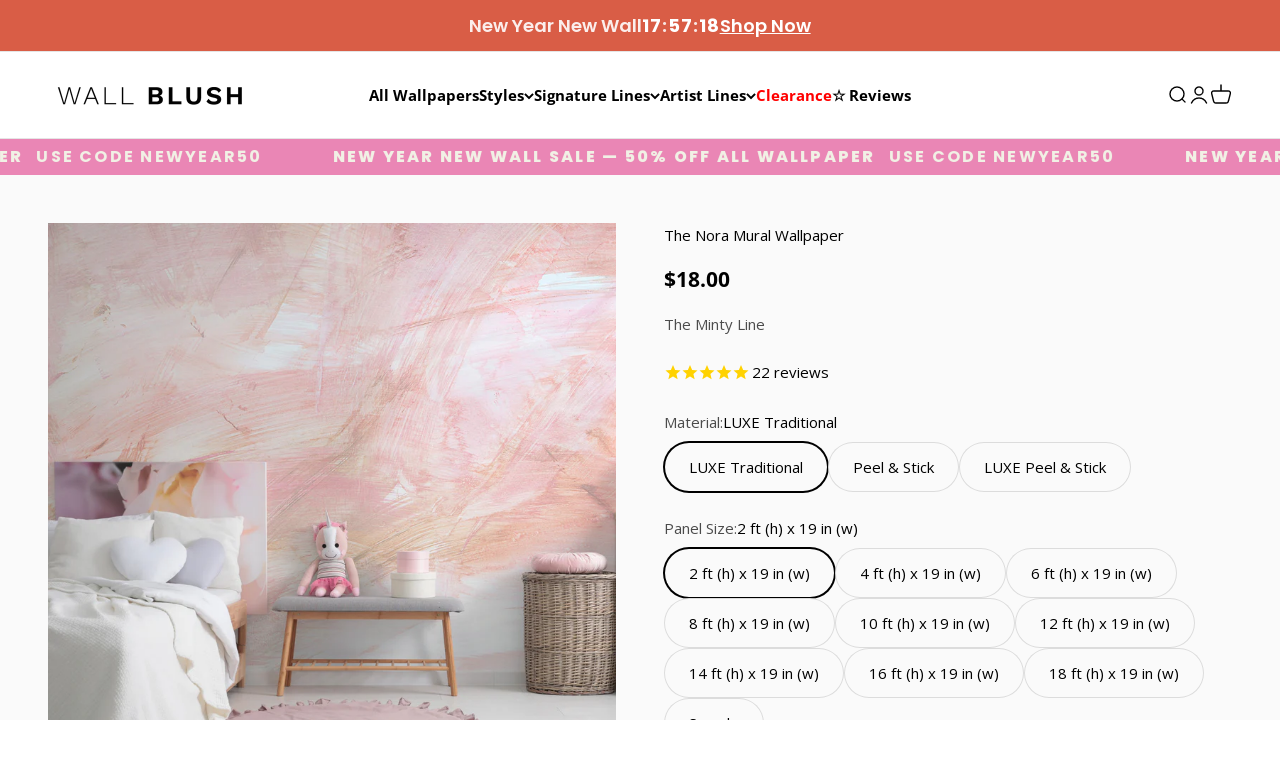

--- FILE ---
content_type: text/html; charset=utf-8
request_url: https://wallblush.com/products/nora-watercolor
body_size: 71858
content:















<!doctype html>

<html lang="en" dir="ltr">
  <head>
 
<meta charset="utf-8">
    <meta name="viewport" content="width=device-width, initial-scale=1.0, height=device-height, minimum-scale=1.0, maximum-scale=1.0">
    <meta name="theme-color" content="#ffffff">

    <title>The Nora Mural Wallpaper</title><meta name="description" content="The Minty Line by Angela Knutson@mrs.minty  This piece is such a beautiful design in the Minty Line, with a twist! Angela’s 2 year old daughter, Nora actually painted this! You will fall in love with Nora’s fun and playful mix of organically placed pinks and neutrals. Beautiful is an understatement! 19-inch panel desig"><link rel="canonical" href="https://wallblush.com/products/nora-watercolor"><link rel="shortcut icon" href="//wallblush.com/cdn/shop/files/WB-Favicon-Large_7a1e1f27-c57b-4d7d-a5a7-b135c77c4a29.png?v=1714690088&width=96">
      <link rel="apple-touch-icon" href="//wallblush.com/cdn/shop/files/WB-Favicon-Large_7a1e1f27-c57b-4d7d-a5a7-b135c77c4a29.png?v=1714690088&width=180"><link rel="preconnect" href="https://cdn.shopify.com">
    <link rel="preconnect" href="https://fonts.shopifycdn.com" crossorigin>
    <link rel="dns-prefetch" href="https://productreviews.shopifycdn.com"><link rel="preload" href="//wallblush.com/cdn/fonts/poppins/poppins_n5.ad5b4b72b59a00358afc706450c864c3c8323842.woff2" as="font" type="font/woff2" crossorigin><link rel="preload" href="//wallblush.com/cdn/fonts/open_sans/opensans_n4.c32e4d4eca5273f6d4ee95ddf54b5bbb75fc9b61.woff2" as="font" type="font/woff2" crossorigin><meta property="og:type" content="product">
  <meta property="og:title" content="The Nora Mural Wallpaper">
  <meta property="product:price:amount" content="18.00">
  <meta property="product:price:currency" content="USD"><meta property="og:image" content="http://wallblush.com/cdn/shop/files/1_1b59020d-9ca3-472b-ae47-a360a46205e2.jpg?v=1762442422&width=2048">
  <meta property="og:image:secure_url" content="https://wallblush.com/cdn/shop/files/1_1b59020d-9ca3-472b-ae47-a360a46205e2.jpg?v=1762442422&width=2048">
  <meta property="og:image:width" content="2048">
  <meta property="og:image:height" content="2048"><meta property="og:description" content="The Minty Line by Angela Knutson@mrs.minty  This piece is such a beautiful design in the Minty Line, with a twist! Angela’s 2 year old daughter, Nora actually painted this! You will fall in love with Nora’s fun and playful mix of organically placed pinks and neutrals. Beautiful is an understatement! 19-inch panel desig"><meta property="og:url" content="https://wallblush.com/products/nora-watercolor">
<meta property="og:site_name" content="WALL BLUSH"><meta name="twitter:card" content="summary"><meta name="twitter:title" content="The Nora Mural Wallpaper">
  <meta name="twitter:description" content="The Minty Line by Angela Knutson@mrs.minty 
This piece is such a beautiful design in the Minty Line, with a twist! Angela’s 2 year old daughter, Nora actually painted this! You will fall in love with Nora’s fun and playful mix of organically placed pinks and neutrals. Beautiful is an understatement!

19-inch panel design and available in heights from 2 - 18 feet

Choose between a PEEL AND STICK VINYL application or a PASTE TO THE WALL TRADITIONAL NON-WOVEN application.

Subtle sheen
Shades of Pink
Easily removable making it the perfect wallpaper for renters, creating an accent wall, or a temporary art installation


Compatible with lightly or orange peel textured walls


Testing is recommended for heavy textures

"><meta name="twitter:image" content="https://wallblush.com/cdn/shop/files/1_1b59020d-9ca3-472b-ae47-a360a46205e2.jpg?crop=center&height=1200&v=1762442422&width=1200">
  <meta name="twitter:image:alt" content="&quot;The Nora Mural Wallpaper by Wall Blush in a cozy bedroom, highlighting soft pink brush strokes.&quot;"><script type="application/json">{"@context":"http:\/\/schema.org\/","@id":"\/products\/nora-watercolor#product","@type":"ProductGroup","brand":{"@type":"Brand","name":"The Minty Line"},"category":"Wallpaper","description":"The Minty Line by Angela Knutson@mrs.minty \nThis piece is such a beautiful design in the Minty Line, with a twist! Angela’s 2 year old daughter, Nora actually painted this! You will fall in love with Nora’s fun and playful mix of organically placed pinks and neutrals. Beautiful is an understatement!\n\n19-inch panel design and available in heights from 2 - 18 feet\n\nChoose between a PEEL AND STICK VINYL application or a PASTE TO THE WALL TRADITIONAL NON-WOVEN application.\n\nSubtle sheen\nShades of Pink\nEasily removable making it the perfect wallpaper for renters, creating an accent wall, or a temporary art installation\n\n\nCompatible with lightly or orange peel textured walls\n\n\nTesting is recommended for heavy textures\n\n","hasVariant":[{"@id":"\/products\/nora-watercolor?variant=39652658905151#variant","@type":"Product","image":"https:\/\/wallblush.com\/cdn\/shop\/files\/1_1b59020d-9ca3-472b-ae47-a360a46205e2.jpg?v=1762442422\u0026width=1920","mpn":"THMN-THEN-TRADITIONA2FEET-0271","name":"The Nora Mural Wallpaper - LUXE Traditional \/ 2 ft (h) x 19 in (w)","offers":{"@id":"\/products\/nora-watercolor?variant=39652658905151#offer","@type":"Offer","availability":"http:\/\/schema.org\/InStock","price":"18.00","priceCurrency":"USD","url":"https:\/\/wallblush.com\/products\/nora-watercolor?variant=39652658905151"},"sku":"LU|2|25855|8-X"},{"@id":"\/products\/nora-watercolor?variant=39652658937919#variant","@type":"Product","image":"https:\/\/wallblush.com\/cdn\/shop\/files\/1_1b59020d-9ca3-472b-ae47-a360a46205e2.jpg?v=1762442422\u0026width=1920","mpn":"THMN-THEN-TRADITIONA4FEET-0272","name":"The Nora Mural Wallpaper - LUXE Traditional \/ 4 ft (h) x 19 in (w)","offers":{"@id":"\/products\/nora-watercolor?variant=39652658937919#offer","@type":"Offer","availability":"http:\/\/schema.org\/InStock","price":"36.00","priceCurrency":"USD","url":"https:\/\/wallblush.com\/products\/nora-watercolor?variant=39652658937919"},"sku":"LU|4|25856|8-X"},{"@id":"\/products\/nora-watercolor?variant=39652658970687#variant","@type":"Product","image":"https:\/\/wallblush.com\/cdn\/shop\/files\/1_1b59020d-9ca3-472b-ae47-a360a46205e2.jpg?v=1762442422\u0026width=1920","mpn":"THMN-THEN-TRADITIONA6FEET-0273","name":"The Nora Mural Wallpaper - LUXE Traditional \/ 6 ft (h) x 19 in (w)","offers":{"@id":"\/products\/nora-watercolor?variant=39652658970687#offer","@type":"Offer","availability":"http:\/\/schema.org\/InStock","price":"53.00","priceCurrency":"USD","url":"https:\/\/wallblush.com\/products\/nora-watercolor?variant=39652658970687"},"sku":"LU|6|25857|8-X"},{"@id":"\/products\/nora-watercolor?variant=39652659003455#variant","@type":"Product","image":"https:\/\/wallblush.com\/cdn\/shop\/files\/1_1b59020d-9ca3-472b-ae47-a360a46205e2.jpg?v=1762442422\u0026width=1920","mpn":"THMN-THEN-TRADITIONA8FEET-0274","name":"The Nora Mural Wallpaper - LUXE Traditional \/ 8 ft (h) x 19 in (w)","offers":{"@id":"\/products\/nora-watercolor?variant=39652659003455#offer","@type":"Offer","availability":"http:\/\/schema.org\/InStock","price":"71.00","priceCurrency":"USD","url":"https:\/\/wallblush.com\/products\/nora-watercolor?variant=39652659003455"},"sku":"LU|8|25858|8-X"},{"@id":"\/products\/nora-watercolor?variant=39652659036223#variant","@type":"Product","image":"https:\/\/wallblush.com\/cdn\/shop\/files\/1_1b59020d-9ca3-472b-ae47-a360a46205e2.jpg?v=1762442422\u0026width=1920","mpn":"THMN-THEN-TRADITIONA10FEET-0275","name":"The Nora Mural Wallpaper - LUXE Traditional \/ 10 ft (h) x 19 in (w)","offers":{"@id":"\/products\/nora-watercolor?variant=39652659036223#offer","@type":"Offer","availability":"http:\/\/schema.org\/InStock","price":"88.00","priceCurrency":"USD","url":"https:\/\/wallblush.com\/products\/nora-watercolor?variant=39652659036223"},"sku":"LU|10|25859|8-X"},{"@id":"\/products\/nora-watercolor?variant=39652659068991#variant","@type":"Product","image":"https:\/\/wallblush.com\/cdn\/shop\/files\/1_1b59020d-9ca3-472b-ae47-a360a46205e2.jpg?v=1762442422\u0026width=1920","mpn":"THMN-THEN-TRADITIONA12FEET-0276","name":"The Nora Mural Wallpaper - LUXE Traditional \/ 12 ft (h) x 19 in (w)","offers":{"@id":"\/products\/nora-watercolor?variant=39652659068991#offer","@type":"Offer","availability":"http:\/\/schema.org\/InStock","price":"106.00","priceCurrency":"USD","url":"https:\/\/wallblush.com\/products\/nora-watercolor?variant=39652659068991"},"sku":"LU|12|25860|8-X"},{"@id":"\/products\/nora-watercolor?variant=39652659101759#variant","@type":"Product","image":"https:\/\/wallblush.com\/cdn\/shop\/files\/1_1b59020d-9ca3-472b-ae47-a360a46205e2.jpg?v=1762442422\u0026width=1920","mpn":"THMN-THEN-TRADITIONA14FEET-0277","name":"The Nora Mural Wallpaper - LUXE Traditional \/ 14 ft (h) x 19 in (w)","offers":{"@id":"\/products\/nora-watercolor?variant=39652659101759#offer","@type":"Offer","availability":"http:\/\/schema.org\/InStock","price":"123.00","priceCurrency":"USD","url":"https:\/\/wallblush.com\/products\/nora-watercolor?variant=39652659101759"},"sku":"LU|14|25861|8-X"},{"@id":"\/products\/nora-watercolor?variant=39652659134527#variant","@type":"Product","image":"https:\/\/wallblush.com\/cdn\/shop\/files\/1_1b59020d-9ca3-472b-ae47-a360a46205e2.jpg?v=1762442422\u0026width=1920","mpn":"THMN-THEN-TRADITIONA16FEET-0278","name":"The Nora Mural Wallpaper - LUXE Traditional \/ 16 ft (h) x 19 in (w)","offers":{"@id":"\/products\/nora-watercolor?variant=39652659134527#offer","@type":"Offer","availability":"http:\/\/schema.org\/InStock","price":"141.00","priceCurrency":"USD","url":"https:\/\/wallblush.com\/products\/nora-watercolor?variant=39652659134527"},"sku":"LU|16|25862|8-X"},{"@id":"\/products\/nora-watercolor?variant=39652659167295#variant","@type":"Product","image":"https:\/\/wallblush.com\/cdn\/shop\/files\/1_1b59020d-9ca3-472b-ae47-a360a46205e2.jpg?v=1762442422\u0026width=1920","mpn":"THMN-THEN-TRADITIONA18FEET-0279","name":"The Nora Mural Wallpaper - LUXE Traditional \/ 18 ft (h) x 19 in (w)","offers":{"@id":"\/products\/nora-watercolor?variant=39652659167295#offer","@type":"Offer","availability":"http:\/\/schema.org\/InStock","price":"158.00","priceCurrency":"USD","url":"https:\/\/wallblush.com\/products\/nora-watercolor?variant=39652659167295"},"sku":"LU|18|25863|8-X"},{"@id":"\/products\/nora-watercolor?variant=39652659200063#variant","@type":"Product","image":"https:\/\/wallblush.com\/cdn\/shop\/files\/sample_0b78cf09-89ae-4a88-aa35-20d85ffbf90f.jpg?v=1698947439\u0026width=1920","mpn":"THMN-THEN-TRADITIONASAMPLE-0280","name":"The Nora Mural Wallpaper - LUXE Traditional \/ Sample","offers":{"@id":"\/products\/nora-watercolor?variant=39652659200063#offer","@type":"Offer","availability":"http:\/\/schema.org\/InStock","price":"2.00","priceCurrency":"USD","url":"https:\/\/wallblush.com\/products\/nora-watercolor?variant=39652659200063"},"sku":"LU|SA|25864|8-X"},{"@id":"\/products\/nora-watercolor?variant=39652658577471#variant","@type":"Product","image":"https:\/\/wallblush.com\/cdn\/shop\/files\/1_1b59020d-9ca3-472b-ae47-a360a46205e2.jpg?v=1762442422\u0026width=1920","mpn":"THMN-THEN-PEELSTICK2FEET-0261","name":"The Nora Mural Wallpaper - Peel \u0026 Stick \/ 2 ft (h) x 19 in (w)","offers":{"@id":"\/products\/nora-watercolor?variant=39652658577471#offer","@type":"Offer","availability":"http:\/\/schema.org\/InStock","price":"21.00","priceCurrency":"USD","url":"https:\/\/wallblush.com\/products\/nora-watercolor?variant=39652658577471"},"sku":"PE|2|25845|8-X"},{"@id":"\/products\/nora-watercolor?variant=39652658610239#variant","@type":"Product","image":"https:\/\/wallblush.com\/cdn\/shop\/files\/1_1b59020d-9ca3-472b-ae47-a360a46205e2.jpg?v=1762442422\u0026width=1920","mpn":"THMN-THEN-PEELSTICK4FEET-0262","name":"The Nora Mural Wallpaper - Peel \u0026 Stick \/ 4 ft (h) x 19 in (w)","offers":{"@id":"\/products\/nora-watercolor?variant=39652658610239#offer","@type":"Offer","availability":"http:\/\/schema.org\/InStock","price":"42.00","priceCurrency":"USD","url":"https:\/\/wallblush.com\/products\/nora-watercolor?variant=39652658610239"},"sku":"PE|4|25846|8-X"},{"@id":"\/products\/nora-watercolor?variant=39652658643007#variant","@type":"Product","image":"https:\/\/wallblush.com\/cdn\/shop\/files\/1_1b59020d-9ca3-472b-ae47-a360a46205e2.jpg?v=1762442422\u0026width=1920","mpn":"THMN-THEN-PEELSTICK6FEET-0263","name":"The Nora Mural Wallpaper - Peel \u0026 Stick \/ 6 ft (h) x 19 in (w)","offers":{"@id":"\/products\/nora-watercolor?variant=39652658643007#offer","@type":"Offer","availability":"http:\/\/schema.org\/InStock","price":"63.00","priceCurrency":"USD","url":"https:\/\/wallblush.com\/products\/nora-watercolor?variant=39652658643007"},"sku":"PE|6|25847|8-X"},{"@id":"\/products\/nora-watercolor?variant=39652658675775#variant","@type":"Product","image":"https:\/\/wallblush.com\/cdn\/shop\/files\/1_1b59020d-9ca3-472b-ae47-a360a46205e2.jpg?v=1762442422\u0026width=1920","mpn":"THMN-THEN-PEELSTICK8FEET-0264","name":"The Nora Mural Wallpaper - Peel \u0026 Stick \/ 8 ft (h) x 19 in (w)","offers":{"@id":"\/products\/nora-watercolor?variant=39652658675775#offer","@type":"Offer","availability":"http:\/\/schema.org\/InStock","price":"84.00","priceCurrency":"USD","url":"https:\/\/wallblush.com\/products\/nora-watercolor?variant=39652658675775"},"sku":"PE|8|25848|8-X"},{"@id":"\/products\/nora-watercolor?variant=39652658708543#variant","@type":"Product","image":"https:\/\/wallblush.com\/cdn\/shop\/files\/1_1b59020d-9ca3-472b-ae47-a360a46205e2.jpg?v=1762442422\u0026width=1920","mpn":"THMN-THEN-PEELSTICK10FEET-0265","name":"The Nora Mural Wallpaper - Peel \u0026 Stick \/ 10 ft (h) x 19 in (w)","offers":{"@id":"\/products\/nora-watercolor?variant=39652658708543#offer","@type":"Offer","availability":"http:\/\/schema.org\/InStock","price":"105.00","priceCurrency":"USD","url":"https:\/\/wallblush.com\/products\/nora-watercolor?variant=39652658708543"},"sku":"PE|10|25849|8-X"},{"@id":"\/products\/nora-watercolor?variant=39652658741311#variant","@type":"Product","image":"https:\/\/wallblush.com\/cdn\/shop\/files\/1_1b59020d-9ca3-472b-ae47-a360a46205e2.jpg?v=1762442422\u0026width=1920","mpn":"THMN-THEN-PEELSTICK12FEET-0266","name":"The Nora Mural Wallpaper - Peel \u0026 Stick \/ 12 ft (h) x 19 in (w)","offers":{"@id":"\/products\/nora-watercolor?variant=39652658741311#offer","@type":"Offer","availability":"http:\/\/schema.org\/InStock","price":"125.00","priceCurrency":"USD","url":"https:\/\/wallblush.com\/products\/nora-watercolor?variant=39652658741311"},"sku":"PE|12|25850|8-X"},{"@id":"\/products\/nora-watercolor?variant=39652658774079#variant","@type":"Product","image":"https:\/\/wallblush.com\/cdn\/shop\/files\/1_1b59020d-9ca3-472b-ae47-a360a46205e2.jpg?v=1762442422\u0026width=1920","mpn":"THMN-THEN-PEELSTICK14FEET-0267","name":"The Nora Mural Wallpaper - Peel \u0026 Stick \/ 14 ft (h) x 19 in (w)","offers":{"@id":"\/products\/nora-watercolor?variant=39652658774079#offer","@type":"Offer","availability":"http:\/\/schema.org\/InStock","price":"146.00","priceCurrency":"USD","url":"https:\/\/wallblush.com\/products\/nora-watercolor?variant=39652658774079"},"sku":"PE|14|25851|8-X"},{"@id":"\/products\/nora-watercolor?variant=39652658806847#variant","@type":"Product","image":"https:\/\/wallblush.com\/cdn\/shop\/files\/1_1b59020d-9ca3-472b-ae47-a360a46205e2.jpg?v=1762442422\u0026width=1920","mpn":"THMN-THEN-PEELSTICK16FEET-0268","name":"The Nora Mural Wallpaper - Peel \u0026 Stick \/ 16 ft (h) x 19 in (w)","offers":{"@id":"\/products\/nora-watercolor?variant=39652658806847#offer","@type":"Offer","availability":"http:\/\/schema.org\/InStock","price":"167.00","priceCurrency":"USD","url":"https:\/\/wallblush.com\/products\/nora-watercolor?variant=39652658806847"},"sku":"PE|16|25852|8-X"},{"@id":"\/products\/nora-watercolor?variant=39652658839615#variant","@type":"Product","image":"https:\/\/wallblush.com\/cdn\/shop\/files\/1_1b59020d-9ca3-472b-ae47-a360a46205e2.jpg?v=1762442422\u0026width=1920","mpn":"THMN-THEN-PEELSTICK18FEET-0269","name":"The Nora Mural Wallpaper - Peel \u0026 Stick \/ 18 ft (h) x 19 in (w)","offers":{"@id":"\/products\/nora-watercolor?variant=39652658839615#offer","@type":"Offer","availability":"http:\/\/schema.org\/InStock","price":"188.00","priceCurrency":"USD","url":"https:\/\/wallblush.com\/products\/nora-watercolor?variant=39652658839615"},"sku":"PE|18|25853|8-X"},{"@id":"\/products\/nora-watercolor?variant=39652658872383#variant","@type":"Product","image":"https:\/\/wallblush.com\/cdn\/shop\/files\/sample_0b78cf09-89ae-4a88-aa35-20d85ffbf90f.jpg?v=1698947439\u0026width=1920","mpn":"THMN-THEN-PEELSTICKSAMPLE-0270","name":"The Nora Mural Wallpaper - Peel \u0026 Stick \/ Sample","offers":{"@id":"\/products\/nora-watercolor?variant=39652658872383#offer","@type":"Offer","availability":"http:\/\/schema.org\/InStock","price":"2.00","priceCurrency":"USD","url":"https:\/\/wallblush.com\/products\/nora-watercolor?variant=39652658872383"},"sku":"PE|SA|25854|8-X"},{"@id":"\/products\/nora-watercolor?variant=41703112998975#variant","@type":"Product","image":"https:\/\/wallblush.com\/cdn\/shop\/files\/1_1b59020d-9ca3-472b-ae47-a360a46205e2.jpg?v=1762442422\u0026width=1920","name":"The Nora Mural Wallpaper - Peel \u0026 Stick LUXE \/ 2 ft (h) x 19 in (w)","offers":{"@id":"\/products\/nora-watercolor?variant=41703112998975#offer","@type":"Offer","availability":"http:\/\/schema.org\/InStock","price":"23.00","priceCurrency":"USD","url":"https:\/\/wallblush.com\/products\/nora-watercolor?variant=41703112998975"},"sku":"PT|2|238f0a3"},{"@id":"\/products\/nora-watercolor?variant=41703113031743#variant","@type":"Product","image":"https:\/\/wallblush.com\/cdn\/shop\/files\/1_1b59020d-9ca3-472b-ae47-a360a46205e2.jpg?v=1762442422\u0026width=1920","name":"The Nora Mural Wallpaper - Peel \u0026 Stick LUXE \/ 4 ft (h) x 19 in (w)","offers":{"@id":"\/products\/nora-watercolor?variant=41703113031743#offer","@type":"Offer","availability":"http:\/\/schema.org\/InStock","price":"45.00","priceCurrency":"USD","url":"https:\/\/wallblush.com\/products\/nora-watercolor?variant=41703113031743"},"sku":"PT|4|548cf0c"},{"@id":"\/products\/nora-watercolor?variant=41703113064511#variant","@type":"Product","image":"https:\/\/wallblush.com\/cdn\/shop\/files\/1_1b59020d-9ca3-472b-ae47-a360a46205e2.jpg?v=1762442422\u0026width=1920","name":"The Nora Mural Wallpaper - Peel \u0026 Stick LUXE \/ 6 ft (h) x 19 in (w)","offers":{"@id":"\/products\/nora-watercolor?variant=41703113064511#offer","@type":"Offer","availability":"http:\/\/schema.org\/InStock","price":"67.00","priceCurrency":"USD","url":"https:\/\/wallblush.com\/products\/nora-watercolor?variant=41703113064511"},"sku":"PT|6|723a820"},{"@id":"\/products\/nora-watercolor?variant=41703113097279#variant","@type":"Product","image":"https:\/\/wallblush.com\/cdn\/shop\/files\/1_1b59020d-9ca3-472b-ae47-a360a46205e2.jpg?v=1762442422\u0026width=1920","name":"The Nora Mural Wallpaper - Peel \u0026 Stick LUXE \/ 8 ft (h) x 19 in (w)","offers":{"@id":"\/products\/nora-watercolor?variant=41703113097279#offer","@type":"Offer","availability":"http:\/\/schema.org\/InStock","price":"89.00","priceCurrency":"USD","url":"https:\/\/wallblush.com\/products\/nora-watercolor?variant=41703113097279"},"sku":"PT|8|72e5532"},{"@id":"\/products\/nora-watercolor?variant=41703113130047#variant","@type":"Product","image":"https:\/\/wallblush.com\/cdn\/shop\/files\/1_1b59020d-9ca3-472b-ae47-a360a46205e2.jpg?v=1762442422\u0026width=1920","name":"The Nora Mural Wallpaper - Peel \u0026 Stick LUXE \/ 10 ft (h) x 19 in (w)","offers":{"@id":"\/products\/nora-watercolor?variant=41703113130047#offer","@type":"Offer","availability":"http:\/\/schema.org\/InStock","price":"111.00","priceCurrency":"USD","url":"https:\/\/wallblush.com\/products\/nora-watercolor?variant=41703113130047"},"sku":"PT|10|23b007a"},{"@id":"\/products\/nora-watercolor?variant=41703113162815#variant","@type":"Product","image":"https:\/\/wallblush.com\/cdn\/shop\/files\/1_1b59020d-9ca3-472b-ae47-a360a46205e2.jpg?v=1762442422\u0026width=1920","name":"The Nora Mural Wallpaper - Peel \u0026 Stick LUXE \/ 12 ft (h) x 19 in (w)","offers":{"@id":"\/products\/nora-watercolor?variant=41703113162815#offer","@type":"Offer","availability":"http:\/\/schema.org\/InStock","price":"133.00","priceCurrency":"USD","url":"https:\/\/wallblush.com\/products\/nora-watercolor?variant=41703113162815"},"sku":"PT|12|a48b2e5"},{"@id":"\/products\/nora-watercolor?variant=41703113195583#variant","@type":"Product","image":"https:\/\/wallblush.com\/cdn\/shop\/files\/1_1b59020d-9ca3-472b-ae47-a360a46205e2.jpg?v=1762442422\u0026width=1920","name":"The Nora Mural Wallpaper - Peel \u0026 Stick LUXE \/ 14 ft (h) x 19 in (w)","offers":{"@id":"\/products\/nora-watercolor?variant=41703113195583#offer","@type":"Offer","availability":"http:\/\/schema.org\/InStock","price":"155.00","priceCurrency":"USD","url":"https:\/\/wallblush.com\/products\/nora-watercolor?variant=41703113195583"},"sku":"PT|14|df2e93d"},{"@id":"\/products\/nora-watercolor?variant=41703113228351#variant","@type":"Product","image":"https:\/\/wallblush.com\/cdn\/shop\/files\/1_1b59020d-9ca3-472b-ae47-a360a46205e2.jpg?v=1762442422\u0026width=1920","name":"The Nora Mural Wallpaper - Peel \u0026 Stick LUXE \/ 16 ft (h) x 19 in (w)","offers":{"@id":"\/products\/nora-watercolor?variant=41703113228351#offer","@type":"Offer","availability":"http:\/\/schema.org\/InStock","price":"177.00","priceCurrency":"USD","url":"https:\/\/wallblush.com\/products\/nora-watercolor?variant=41703113228351"},"sku":"PT|16|e942f23"},{"@id":"\/products\/nora-watercolor?variant=41703113261119#variant","@type":"Product","image":"https:\/\/wallblush.com\/cdn\/shop\/files\/1_1b59020d-9ca3-472b-ae47-a360a46205e2.jpg?v=1762442422\u0026width=1920","name":"The Nora Mural Wallpaper - Peel \u0026 Stick LUXE \/ 18 ft (h) x 19 in (w)","offers":{"@id":"\/products\/nora-watercolor?variant=41703113261119#offer","@type":"Offer","availability":"http:\/\/schema.org\/InStock","price":"200.00","priceCurrency":"USD","url":"https:\/\/wallblush.com\/products\/nora-watercolor?variant=41703113261119"},"sku":"PT|18|0c87a9a"},{"@id":"\/products\/nora-watercolor?variant=41703113293887#variant","@type":"Product","image":"https:\/\/wallblush.com\/cdn\/shop\/files\/1_1b59020d-9ca3-472b-ae47-a360a46205e2.jpg?v=1762442422\u0026width=1920","name":"The Nora Mural Wallpaper - Peel \u0026 Stick LUXE \/ Sample","offers":{"@id":"\/products\/nora-watercolor?variant=41703113293887#offer","@type":"Offer","availability":"http:\/\/schema.org\/InStock","price":"2.00","priceCurrency":"USD","url":"https:\/\/wallblush.com\/products\/nora-watercolor?variant=41703113293887"},"sku":"PT|SA|57e8470"}],"name":"The Nora Mural Wallpaper","productGroupID":"4410409353279","url":"https:\/\/wallblush.com\/products\/nora-watercolor"}</script><script type="application/json">
  {
    "@context": "https://schema.org",
    "@type": "BreadcrumbList",
    "itemListElement": [{
        "@type": "ListItem",
        "position": 1,
        "name": "Home",
        "item": "https://wallblush.com"
      },{
            "@type": "ListItem",
            "position": 2,
            "name": "The Nora Mural Wallpaper",
            "item": "https://wallblush.com/products/nora-watercolor"
          }]
  }
</script><style>/* Typography (heading) */
  @font-face {
  font-family: Poppins;
  font-weight: 500;
  font-style: normal;
  font-display: fallback;
  src: url("//wallblush.com/cdn/fonts/poppins/poppins_n5.ad5b4b72b59a00358afc706450c864c3c8323842.woff2") format("woff2"),
       url("//wallblush.com/cdn/fonts/poppins/poppins_n5.33757fdf985af2d24b32fcd84c9a09224d4b2c39.woff") format("woff");
}

@font-face {
  font-family: Poppins;
  font-weight: 500;
  font-style: italic;
  font-display: fallback;
  src: url("//wallblush.com/cdn/fonts/poppins/poppins_i5.6acfce842c096080e34792078ef3cb7c3aad24d4.woff2") format("woff2"),
       url("//wallblush.com/cdn/fonts/poppins/poppins_i5.a49113e4fe0ad7fd7716bd237f1602cbec299b3c.woff") format("woff");
}

/* Typography (body) */
  @font-face {
  font-family: "Open Sans";
  font-weight: 400;
  font-style: normal;
  font-display: fallback;
  src: url("//wallblush.com/cdn/fonts/open_sans/opensans_n4.c32e4d4eca5273f6d4ee95ddf54b5bbb75fc9b61.woff2") format("woff2"),
       url("//wallblush.com/cdn/fonts/open_sans/opensans_n4.5f3406f8d94162b37bfa232b486ac93ee892406d.woff") format("woff");
}

@font-face {
  font-family: "Open Sans";
  font-weight: 400;
  font-style: italic;
  font-display: fallback;
  src: url("//wallblush.com/cdn/fonts/open_sans/opensans_i4.6f1d45f7a46916cc95c694aab32ecbf7509cbf33.woff2") format("woff2"),
       url("//wallblush.com/cdn/fonts/open_sans/opensans_i4.4efaa52d5a57aa9a57c1556cc2b7465d18839daa.woff") format("woff");
}

@font-face {
  font-family: "Open Sans";
  font-weight: 700;
  font-style: normal;
  font-display: fallback;
  src: url("//wallblush.com/cdn/fonts/open_sans/opensans_n7.a9393be1574ea8606c68f4441806b2711d0d13e4.woff2") format("woff2"),
       url("//wallblush.com/cdn/fonts/open_sans/opensans_n7.7b8af34a6ebf52beb1a4c1d8c73ad6910ec2e553.woff") format("woff");
}

@font-face {
  font-family: "Open Sans";
  font-weight: 700;
  font-style: italic;
  font-display: fallback;
  src: url("//wallblush.com/cdn/fonts/open_sans/opensans_i7.916ced2e2ce15f7fcd95d196601a15e7b89ee9a4.woff2") format("woff2"),
       url("//wallblush.com/cdn/fonts/open_sans/opensans_i7.99a9cff8c86ea65461de497ade3d515a98f8b32a.woff") format("woff");
}

:root {
    /**
     * ---------------------------------------------------------------------
     * SPACING VARIABLES
     *
     * We are using a spacing inspired from frameworks like Tailwind CSS.
     * ---------------------------------------------------------------------
     */
    --spacing-0-5: 0.125rem; /* 2px */
    --spacing-1: 0.25rem; /* 4px */
    --spacing-1-5: 0.375rem; /* 6px */
    --spacing-2: 0.5rem; /* 8px */
    --spacing-2-5: 0.625rem; /* 10px */
    --spacing-3: 0.75rem; /* 12px */
    --spacing-3-5: 0.875rem; /* 14px */
    --spacing-4: 1rem; /* 16px */
    --spacing-4-5: 1.125rem; /* 18px */
    --spacing-5: 1.25rem; /* 20px */
    --spacing-5-5: 1.375rem; /* 22px */
    --spacing-6: 1.5rem; /* 24px */
    --spacing-6-5: 1.625rem; /* 26px */
    --spacing-7: 1.75rem; /* 28px */
    --spacing-7-5: 1.875rem; /* 30px */
    --spacing-8: 2rem; /* 32px */
    --spacing-8-5: 2.125rem; /* 34px */
    --spacing-9: 2.25rem; /* 36px */
    --spacing-9-5: 2.375rem; /* 38px */
    --spacing-10: 2.5rem; /* 40px */
    --spacing-11: 2.75rem; /* 44px */
    --spacing-12: 3rem; /* 48px */
    --spacing-14: 3.5rem; /* 56px */
    --spacing-16: 4rem; /* 64px */
    --spacing-18: 4.5rem; /* 72px */
    --spacing-20: 5rem; /* 80px */
    --spacing-24: 6rem; /* 96px */
    --spacing-28: 7rem; /* 112px */
    --spacing-32: 8rem; /* 128px */
    --spacing-36: 9rem; /* 144px */
    --spacing-40: 10rem; /* 160px */
    --spacing-44: 11rem; /* 176px */
    --spacing-48: 12rem; /* 192px */
    --spacing-52: 13rem; /* 208px */
    --spacing-56: 14rem; /* 224px */
    --spacing-60: 15rem; /* 240px */
    --spacing-64: 16rem; /* 256px */
    --spacing-72: 18rem; /* 288px */
    --spacing-80: 20rem; /* 320px */
    --spacing-96: 24rem; /* 384px */

    /* Container */
    --container-max-width: 1300px;
    --container-narrow-max-width: 1050px;
    --container-gutter: var(--spacing-5);
    --section-outer-spacing-block: var(--spacing-8);
    --section-inner-max-spacing-block: var(--spacing-8);
    --section-inner-spacing-inline: var(--container-gutter);
    --section-stack-spacing-block: var(--spacing-8);

    /* Grid gutter */
    --grid-gutter: var(--spacing-5);

    /* Product list settings */
    --product-list-row-gap: var(--spacing-8);
    --product-list-column-gap: var(--grid-gutter);

    /* Form settings */
    --input-gap: var(--spacing-2);
    --input-height: 2.625rem;
    --input-padding-inline: var(--spacing-4);

    /* Other sizes */
    --sticky-area-height: calc(var(--sticky-announcement-bar-enabled, 0) * var(--announcement-bar-height, 0px) + var(--sticky-header-enabled, 0) * var(--header-height, 0px));

    /* RTL support */
    --transform-logical-flip: 1;
    --transform-origin-start: left;
    --transform-origin-end: right;

    /**
     * ---------------------------------------------------------------------
     * TYPOGRAPHY
     * ---------------------------------------------------------------------
     */

    /* Font properties */
    --heading-font-family: Poppins, sans-serif;
    --heading-font-weight: 500;
    --heading-font-style: normal;
    --heading-text-transform: normal;
    --heading-letter-spacing: 0.0em;
    --text-font-family: "Open Sans", sans-serif;
    --text-font-weight: 400;
    --text-font-style: normal;
    --text-letter-spacing: 0.0em;

    /* Font sizes */
    --text-h0: 2.75rem;
    --text-h1: 2rem;
    --text-h2: 1.75rem;
    --text-h3: 1.375rem;
    --text-h4: 1.125rem;
    --text-h5: 1.125rem;
    --text-h6: 1rem;
    --text-xs: 0.6875rem;
    --text-sm: 0.75rem;
    --text-base: 0.875rem;
    --text-lg: 1.125rem;

    /**
     * ---------------------------------------------------------------------
     * COLORS
     * ---------------------------------------------------------------------
     */

    /* Color settings */--accent: 0 0 0;
    --text-primary: 0 0 0;
    --background-primary: 255 255 255;
    --dialog-background: 255 255 255;
    --border-color: var(--text-color, var(--text-primary)) / 0.12;

    /* Button colors */
    --button-background-primary: 0 0 0;
    --button-text-primary: 255 255 255;
    --button-background-secondary: 60 97 158;
    --button-text-secondary: 255 255 255;

    /* Status colors */
    --success-background: 238 241 235;
    --success-text: 112 138 92;
    --warning-background: 252 240 227;
    --warning-text: 227 126 22;
    --error-background: 245 229 229;
    --error-text: 170 40 38;

    /* Product colors */
    --on-sale-text: 229 142 136;
    --on-sale-badge-background: 229 142 136;
    --on-sale-badge-text: 0 0 0;
    --sold-out-badge-background: 190 189 185;
    --sold-out-badge-text: 0 0 0;
    --primary-badge-background: 60 97 158;
    --primary-badge-text: 255 255 255;
    --star-color: 240 179 35;
    --product-card-background: 255 255 255;
    --product-card-text: 0 0 0;

    /* Header colors */
    --header-background: 255 255 255;
    --header-text: 0 0 0;

    /* Footer colors */
    --footer-background: 0 0 0;
    --footer-text: 255 255 255;

    /* Rounded variables (used for border radius) */
    --rounded-xs: 0.0rem;
    --rounded-sm: 0.0rem;
    --rounded: 0.0rem;
    --rounded-lg: 0.0rem;
    --rounded-full: 9999px;

    --rounded-button: 3.75rem;
    --rounded-input: 0.0rem;

    /* Box shadow */
    --shadow-sm: 0 2px 8px rgb(var(--text-primary) / 0.0);
    --shadow: 0 5px 15px rgb(var(--text-primary) / 0.0);
    --shadow-md: 0 5px 30px rgb(var(--text-primary) / 0.0);
    --shadow-block: 0px 0px 50px rgb(var(--text-primary) / 0.0);

    /**
     * ---------------------------------------------------------------------
     * OTHER
     * ---------------------------------------------------------------------
     */

    --cursor-close-svg-url: url(//wallblush.com/cdn/shop/t/191/assets/cursor-close.svg?v=147174565022153725511765559719);
    --cursor-zoom-in-svg-url: url(//wallblush.com/cdn/shop/t/191/assets/cursor-zoom-in.svg?v=154953035094101115921765559719);
    --cursor-zoom-out-svg-url: url(//wallblush.com/cdn/shop/t/191/assets/cursor-zoom-out.svg?v=16155520337305705181765559719);
    --checkmark-svg-url: url(//wallblush.com/cdn/shop/t/191/assets/checkmark.svg?v=77552481021870063511765559719);
  }

  [dir="rtl"]:root {
    /* RTL support */
    --transform-logical-flip: -1;
    --transform-origin-start: right;
    --transform-origin-end: left;
  }

  @media screen and (min-width: 700px) {
    :root {
      /* Typography (font size) */
      --text-h0: 3.5rem;
      --text-h1: 2.5rem;
      --text-h2: 2rem;
      --text-h3: 1.625rem;
      --text-h4: 1.375rem;
      --text-h5: 1.125rem;
      --text-h6: 1rem;

      --text-xs: 0.6875rem;
      --text-sm: 0.8125rem;
      --text-base: 0.9375rem;
      --text-lg: 1.1875rem;

      /* Spacing */
      --container-gutter: 2rem;
      --section-outer-spacing-block: var(--spacing-12);
      --section-inner-max-spacing-block: var(--spacing-10);
      --section-inner-spacing-inline: var(--spacing-10);
      --section-stack-spacing-block: var(--spacing-10);

      /* Grid gutter */
      --grid-gutter: var(--spacing-6);

      /* Product list settings */
      --product-list-row-gap: var(--spacing-12);

      /* Form settings */
      --input-gap: 1rem;
      --input-height: 3.125rem;
      --input-padding-inline: var(--spacing-5);
    }
  }

  @media screen and (min-width: 1000px) {
    :root {
      /* Spacing settings */
      --container-gutter: var(--spacing-12);
      --section-outer-spacing-block: var(--spacing-14);
      --section-inner-max-spacing-block: var(--spacing-12);
      --section-inner-spacing-inline: var(--spacing-12);
      --section-stack-spacing-block: var(--spacing-10);
    }
  }

  @media screen and (min-width: 1150px) {
    :root {
      /* Spacing settings */
      --container-gutter: var(--spacing-12);
      --section-outer-spacing-block: var(--spacing-14);
      --section-inner-max-spacing-block: var(--spacing-12);
      --section-inner-spacing-inline: var(--spacing-12);
      --section-stack-spacing-block: var(--spacing-12);
    }
  }

  @media screen and (min-width: 1400px) {
    :root {
      /* Typography (font size) */
      --text-h0: 4.5rem;
      --text-h1: 3.5rem;
      --text-h2: 2.75rem;
      --text-h3: 2rem;
      --text-h4: 1.75rem;
      --text-h5: 1.375rem;
      --text-h6: 1.25rem;

      --section-outer-spacing-block: var(--spacing-16);
      --section-inner-max-spacing-block: var(--spacing-14);
      --section-inner-spacing-inline: var(--spacing-14);
    }
  }

  @media screen and (min-width: 1600px) {
    :root {
      --section-outer-spacing-block: var(--spacing-16);
      --section-inner-max-spacing-block: var(--spacing-16);
      --section-inner-spacing-inline: var(--spacing-16);
    }
  }

  /**
   * ---------------------------------------------------------------------
   * LIQUID DEPENDANT CSS
   *
   * Our main CSS is Liquid free, but some very specific features depend on
   * theme settings, so we have them here
   * ---------------------------------------------------------------------
   */@media screen and (pointer: fine) {
        .button:not([disabled]):hover, .btn:not([disabled]):hover, .shopify-payment-button__button--unbranded:not([disabled]):hover {
          --button-background-opacity: 0.85;
        }

        .button--subdued:not([disabled]):hover {
          --button-background: var(--text-color) / .05 !important;
        }
      }</style><script>
  // This allows to expose several variables to the global scope, to be used in scripts
  window.themeVariables = {
    settings: {
      showPageTransition: false,
      headingApparition: "split_rotation",
      pageType: "product",
      moneyFormat: "${{amount}}",
      moneyWithCurrencyFormat: "${{amount}} USD",
      currencyCodeEnabled: false,
      cartType: "drawer",
      showDiscount: false,
      discountMode: "saving"
    },

    strings: {
      accessibilityClose: "Close",
      accessibilityNext: "Next",
      accessibilityPrevious: "Previous",
      addToCartButton: "Add to cart",
      soldOutButton: "Sold out",
      preOrderButton: "Pre-order",
      unavailableButton: "Unavailable",
      closeGallery: "Close gallery",
      zoomGallery: "Zoom",
      errorGallery: "Image cannot be loaded",
      soldOutBadge: "Sold out",
      discountBadge: "Save @@",
      sku: "SKU:",
      searchNoResults: "No results could be found.",
      addOrderNote: "Add order note",
      editOrderNote: "Edit order note",
      shippingEstimatorNoResults: "Sorry, we do not ship to your address.",
      shippingEstimatorOneResult: "There is one shipping rate for your address:",
      shippingEstimatorMultipleResults: "There are several shipping rates for your address:",
      shippingEstimatorError: "One or more error occurred while retrieving shipping rates:"
    },

    breakpoints: {
      'sm': 'screen and (min-width: 700px)',
      'md': 'screen and (min-width: 1000px)',
      'lg': 'screen and (min-width: 1150px)',
      'xl': 'screen and (min-width: 1400px)',

      'sm-max': 'screen and (max-width: 699px)',
      'md-max': 'screen and (max-width: 999px)',
      'lg-max': 'screen and (max-width: 1149px)',
      'xl-max': 'screen and (max-width: 1399px)'
    }
  };// For detecting native share
  document.documentElement.classList.add(`native-share--${navigator.share ? 'enabled' : 'disabled'}`);// We save the product ID in local storage to be eventually used for recently viewed section
    try {
      const recentlyViewedProducts = new Set(JSON.parse(localStorage.getItem('theme:recently-viewed-products') || '[]'));

      recentlyViewedProducts.delete(4410409353279); // Delete first to re-move the product
      recentlyViewedProducts.add(4410409353279);

      localStorage.setItem('theme:recently-viewed-products', JSON.stringify(Array.from(recentlyViewedProducts.values()).reverse()));
    } catch (e) {
      // Safari in private mode does not allow setting item, we silently fail
    }</script><script>
function wizartOnLoad() {
   console.log('Visualizer is loaded!');
}
</script>

<script
  class="wizart__entry-point"
  data-token="T2rKKzMr2elzzo16ZQcWIw4NPVJRVmAO6SesOiADVfe72TR6leUoNaEJ7DxU"
  data-title="Try on Virtually"
  data-vendor_code="4410409353279"
  data-article_query=""
  data-parameters=""
  data-image="https://cdn.shopify.com/s/files/1/0108/8225/2863/files/Studio_Vision_Icon_6441e069-9c2b-4a30-8fd8-fb941e1f6672.svg?v=1706560318"
  data-color="#fff"
  data-background="#000"
  data-tooltip-title=""
  data-tooltip-position=""
  data-tooltip-disable="true"
  data-glitter-disable="true"
  data-width=""
  data-height=""
  data-border=""
  data-border_radius="36px"
  data-class_name="wizart-button"
  data-onload-callback="wizartOnLoad"
  data-on-close-callback=""
  data-on-button-click=""
  data-element-selector="#wizart"
  data-insert-element-position=""
  data-iframe-element-selector="body"
  data-insert-iframe-element-position="before"
  src="https://d35so7k19vd0fx.cloudfront.net/production/integration/entry-point.min.js" defer
></script><script>
  function openVisionStudio() {
    const floatingButton = new window.WFloatingButton({
        token: "T2rKKzMr2elzzo16ZQcWIw4NPVJRVmAO6SesOiADVfe72TR6leUoNaEJ7DxU",
        element: document.getElementsByTagName("body")[0]
    });

    // floatingButton.render();
    floatingButton.open();
  }
</script><script type="module" src="//wallblush.com/cdn/shop/t/191/assets/vendor.min.js?v=52426788336887041471765559686"></script>
    <script type="module" src="//wallblush.com/cdn/shop/t/191/assets/theme.js?v=116769151407702862231765559719"></script>
    <script type="module" src="//wallblush.com/cdn/shop/t/191/assets/sections.js?v=175640951456787637881765836195"></script>

    
  <script>window.performance && window.performance.mark && window.performance.mark('shopify.content_for_header.start');</script><meta name="google-site-verification" content="FV_UNak-VgFPjb_Y2Qtmt_ZXMjYXNrIEalpbUBXD2B0">
<meta id="shopify-digital-wallet" name="shopify-digital-wallet" content="/10882252863/digital_wallets/dialog">
<meta name="shopify-checkout-api-token" content="4272bff38a8d16eb87fca5b74f8c2c61">
<meta id="in-context-paypal-metadata" data-shop-id="10882252863" data-venmo-supported="false" data-environment="production" data-locale="en_US" data-paypal-v4="true" data-currency="USD">
<link rel="alternate" hreflang="x-default" href="https://wallblush.com/products/nora-watercolor">
<link rel="alternate" hreflang="en-GB" href="https://uk.wallblush.com/products/nora-watercolor">
<link rel="alternate" hreflang="es-GB" href="https://uk.wallblush.com/es/products/nora-watercolor">
<link rel="alternate" hreflang="fr-GB" href="https://uk.wallblush.com/fr/products/nora-watercolor">
<link rel="alternate" hreflang="en-CA" href="https://wallblush.com/en-ca/products/nora-watercolor">
<link rel="alternate" hreflang="es-CA" href="https://wallblush.com/es-ca/products/nora-watercolor">
<link rel="alternate" hreflang="fr-CA" href="https://wallblush.com/fr-ca/products/nora-watercolor">
<link rel="alternate" hreflang="en-AU" href="https://wallblush.com/en-au/products/nora-watercolor">
<link rel="alternate" hreflang="es-AU" href="https://wallblush.com/es-au/products/nora-watercolor">
<link rel="alternate" hreflang="fr-AU" href="https://wallblush.com/fr-au/products/nora-watercolor">
<link rel="alternate" hreflang="en-US" href="https://wallblush.com/products/nora-watercolor">
<link rel="alternate" hreflang="es-US" href="https://wallblush.com/es/products/nora-watercolor">
<link rel="alternate" hreflang="fr-US" href="https://wallblush.com/fr/products/nora-watercolor">
<link rel="alternate" type="application/json+oembed" href="https://wallblush.com/products/nora-watercolor.oembed">
<script async="async" src="/checkouts/internal/preloads.js?locale=en-US"></script>
<link rel="preconnect" href="https://shop.app" crossorigin="anonymous">
<script async="async" src="https://shop.app/checkouts/internal/preloads.js?locale=en-US&shop_id=10882252863" crossorigin="anonymous"></script>
<script id="apple-pay-shop-capabilities" type="application/json">{"shopId":10882252863,"countryCode":"US","currencyCode":"USD","merchantCapabilities":["supports3DS"],"merchantId":"gid:\/\/shopify\/Shop\/10882252863","merchantName":"WALL BLUSH","requiredBillingContactFields":["postalAddress","email"],"requiredShippingContactFields":["postalAddress","email"],"shippingType":"shipping","supportedNetworks":["visa","masterCard","amex","discover","elo","jcb"],"total":{"type":"pending","label":"WALL BLUSH","amount":"1.00"},"shopifyPaymentsEnabled":true,"supportsSubscriptions":true}</script>
<script id="shopify-features" type="application/json">{"accessToken":"4272bff38a8d16eb87fca5b74f8c2c61","betas":["rich-media-storefront-analytics"],"domain":"wallblush.com","predictiveSearch":true,"shopId":10882252863,"locale":"en"}</script>
<script>var Shopify = Shopify || {};
Shopify.shop = "wall-blush.myshopify.com";
Shopify.locale = "en";
Shopify.currency = {"active":"USD","rate":"1.0"};
Shopify.country = "US";
Shopify.theme = {"name":"Christmas 2025 Sale","id":136617918527,"schema_name":"Impact","schema_version":"5.3.1","theme_store_id":1190,"role":"main"};
Shopify.theme.handle = "null";
Shopify.theme.style = {"id":null,"handle":null};
Shopify.cdnHost = "wallblush.com/cdn";
Shopify.routes = Shopify.routes || {};
Shopify.routes.root = "/";</script>
<script type="module">!function(o){(o.Shopify=o.Shopify||{}).modules=!0}(window);</script>
<script>!function(o){function n(){var o=[];function n(){o.push(Array.prototype.slice.apply(arguments))}return n.q=o,n}var t=o.Shopify=o.Shopify||{};t.loadFeatures=n(),t.autoloadFeatures=n()}(window);</script>
<script>
  window.ShopifyPay = window.ShopifyPay || {};
  window.ShopifyPay.apiHost = "shop.app\/pay";
  window.ShopifyPay.redirectState = null;
</script>
<script id="shop-js-analytics" type="application/json">{"pageType":"product"}</script>
<script defer="defer" async type="module" src="//wallblush.com/cdn/shopifycloud/shop-js/modules/v2/client.init-shop-cart-sync_C5BV16lS.en.esm.js"></script>
<script defer="defer" async type="module" src="//wallblush.com/cdn/shopifycloud/shop-js/modules/v2/chunk.common_CygWptCX.esm.js"></script>
<script type="module">
  await import("//wallblush.com/cdn/shopifycloud/shop-js/modules/v2/client.init-shop-cart-sync_C5BV16lS.en.esm.js");
await import("//wallblush.com/cdn/shopifycloud/shop-js/modules/v2/chunk.common_CygWptCX.esm.js");

  window.Shopify.SignInWithShop?.initShopCartSync?.({"fedCMEnabled":true,"windoidEnabled":true});

</script>
<script>
  window.Shopify = window.Shopify || {};
  if (!window.Shopify.featureAssets) window.Shopify.featureAssets = {};
  window.Shopify.featureAssets['shop-js'] = {"shop-cart-sync":["modules/v2/client.shop-cart-sync_ZFArdW7E.en.esm.js","modules/v2/chunk.common_CygWptCX.esm.js"],"init-fed-cm":["modules/v2/client.init-fed-cm_CmiC4vf6.en.esm.js","modules/v2/chunk.common_CygWptCX.esm.js"],"shop-button":["modules/v2/client.shop-button_tlx5R9nI.en.esm.js","modules/v2/chunk.common_CygWptCX.esm.js"],"shop-cash-offers":["modules/v2/client.shop-cash-offers_DOA2yAJr.en.esm.js","modules/v2/chunk.common_CygWptCX.esm.js","modules/v2/chunk.modal_D71HUcav.esm.js"],"init-windoid":["modules/v2/client.init-windoid_sURxWdc1.en.esm.js","modules/v2/chunk.common_CygWptCX.esm.js"],"shop-toast-manager":["modules/v2/client.shop-toast-manager_ClPi3nE9.en.esm.js","modules/v2/chunk.common_CygWptCX.esm.js"],"init-shop-email-lookup-coordinator":["modules/v2/client.init-shop-email-lookup-coordinator_B8hsDcYM.en.esm.js","modules/v2/chunk.common_CygWptCX.esm.js"],"init-shop-cart-sync":["modules/v2/client.init-shop-cart-sync_C5BV16lS.en.esm.js","modules/v2/chunk.common_CygWptCX.esm.js"],"avatar":["modules/v2/client.avatar_BTnouDA3.en.esm.js"],"pay-button":["modules/v2/client.pay-button_FdsNuTd3.en.esm.js","modules/v2/chunk.common_CygWptCX.esm.js"],"init-customer-accounts":["modules/v2/client.init-customer-accounts_DxDtT_ad.en.esm.js","modules/v2/client.shop-login-button_C5VAVYt1.en.esm.js","modules/v2/chunk.common_CygWptCX.esm.js","modules/v2/chunk.modal_D71HUcav.esm.js"],"init-shop-for-new-customer-accounts":["modules/v2/client.init-shop-for-new-customer-accounts_ChsxoAhi.en.esm.js","modules/v2/client.shop-login-button_C5VAVYt1.en.esm.js","modules/v2/chunk.common_CygWptCX.esm.js","modules/v2/chunk.modal_D71HUcav.esm.js"],"shop-login-button":["modules/v2/client.shop-login-button_C5VAVYt1.en.esm.js","modules/v2/chunk.common_CygWptCX.esm.js","modules/v2/chunk.modal_D71HUcav.esm.js"],"init-customer-accounts-sign-up":["modules/v2/client.init-customer-accounts-sign-up_CPSyQ0Tj.en.esm.js","modules/v2/client.shop-login-button_C5VAVYt1.en.esm.js","modules/v2/chunk.common_CygWptCX.esm.js","modules/v2/chunk.modal_D71HUcav.esm.js"],"shop-follow-button":["modules/v2/client.shop-follow-button_Cva4Ekp9.en.esm.js","modules/v2/chunk.common_CygWptCX.esm.js","modules/v2/chunk.modal_D71HUcav.esm.js"],"checkout-modal":["modules/v2/client.checkout-modal_BPM8l0SH.en.esm.js","modules/v2/chunk.common_CygWptCX.esm.js","modules/v2/chunk.modal_D71HUcav.esm.js"],"lead-capture":["modules/v2/client.lead-capture_Bi8yE_yS.en.esm.js","modules/v2/chunk.common_CygWptCX.esm.js","modules/v2/chunk.modal_D71HUcav.esm.js"],"shop-login":["modules/v2/client.shop-login_D6lNrXab.en.esm.js","modules/v2/chunk.common_CygWptCX.esm.js","modules/v2/chunk.modal_D71HUcav.esm.js"],"payment-terms":["modules/v2/client.payment-terms_CZxnsJam.en.esm.js","modules/v2/chunk.common_CygWptCX.esm.js","modules/v2/chunk.modal_D71HUcav.esm.js"]};
</script>
<script>(function() {
  var isLoaded = false;
  function asyncLoad() {
    if (isLoaded) return;
    isLoaded = true;
    var urls = ["https:\/\/cdn1.stamped.io\/files\/widget.min.js?shop=wall-blush.myshopify.com","https:\/\/app.kiwisizing.com\/web\/js\/dist\/kiwiSizing\/plugin\/SizingPlugin.prod.js?v=330\u0026shop=wall-blush.myshopify.com","https:\/\/shy.elfsight.com\/p\/platform.js?shop=wall-blush.myshopify.com","\/\/cdn.shopify.com\/proxy\/a18c4a3a884eceb7393111565a24a3a91dc51546945a4d600e0d3827ff6e5000\/bingshoppingtool-t2app-prod.trafficmanager.net\/api\/ShopifyMT\/v1\/uet\/tracking_script?shop=wall-blush.myshopify.com\u0026sp-cache-control=cHVibGljLCBtYXgtYWdlPTkwMA","https:\/\/config.gorgias.chat\/bundle-loader\/01H913K6QWM76YBSH70JZW62X1?source=shopify1click\u0026shop=wall-blush.myshopify.com","https:\/\/cdn.shopify.com\/s\/files\/1\/0108\/8225\/2863\/t\/100\/assets\/booster_eu_cookie_10882252863.js?v=1704215130\u0026shop=wall-blush.myshopify.com","https:\/\/assets.tapcart.com\/__tc-ck-loader\/index.js?appId=cnlrgJI1Xf\u0026environment=production\u0026shop=wall-blush.myshopify.com","https:\/\/d18eg7dreypte5.cloudfront.net\/browse-abandonment\/smsbump_timer.js?shop=wall-blush.myshopify.com","https:\/\/schemaplusfiles.s3.amazonaws.com\/loader.min.js?shop=wall-blush.myshopify.com","https:\/\/cdn.9gtb.com\/loader.js?g_cvt_id=aadf6fef-b105-4467-8188-0e3871b5cafb\u0026shop=wall-blush.myshopify.com"];
    for (var i = 0; i < urls.length; i++) {
      var s = document.createElement('script');
      s.type = 'text/javascript';
      s.async = true;
      s.src = urls[i];
      var x = document.getElementsByTagName('script')[0];
      x.parentNode.insertBefore(s, x);
    }
  };
  if(window.attachEvent) {
    window.attachEvent('onload', asyncLoad);
  } else {
    window.addEventListener('load', asyncLoad, false);
  }
})();</script>
<script id="__st">var __st={"a":10882252863,"offset":-25200,"reqid":"930dd99a-4bde-4aa0-b6c1-911d74ebff68-1768654951","pageurl":"wallblush.com\/products\/nora-watercolor","u":"b2e659adab9d","p":"product","rtyp":"product","rid":4410409353279};</script>
<script>window.ShopifyPaypalV4VisibilityTracking = true;</script>
<script id="captcha-bootstrap">!function(){'use strict';const t='contact',e='account',n='new_comment',o=[[t,t],['blogs',n],['comments',n],[t,'customer']],c=[[e,'customer_login'],[e,'guest_login'],[e,'recover_customer_password'],[e,'create_customer']],r=t=>t.map((([t,e])=>`form[action*='/${t}']:not([data-nocaptcha='true']) input[name='form_type'][value='${e}']`)).join(','),a=t=>()=>t?[...document.querySelectorAll(t)].map((t=>t.form)):[];function s(){const t=[...o],e=r(t);return a(e)}const i='password',u='form_key',d=['recaptcha-v3-token','g-recaptcha-response','h-captcha-response',i],f=()=>{try{return window.sessionStorage}catch{return}},m='__shopify_v',_=t=>t.elements[u];function p(t,e,n=!1){try{const o=window.sessionStorage,c=JSON.parse(o.getItem(e)),{data:r}=function(t){const{data:e,action:n}=t;return t[m]||n?{data:e,action:n}:{data:t,action:n}}(c);for(const[e,n]of Object.entries(r))t.elements[e]&&(t.elements[e].value=n);n&&o.removeItem(e)}catch(o){console.error('form repopulation failed',{error:o})}}const l='form_type',E='cptcha';function T(t){t.dataset[E]=!0}const w=window,h=w.document,L='Shopify',v='ce_forms',y='captcha';let A=!1;((t,e)=>{const n=(g='f06e6c50-85a8-45c8-87d0-21a2b65856fe',I='https://cdn.shopify.com/shopifycloud/storefront-forms-hcaptcha/ce_storefront_forms_captcha_hcaptcha.v1.5.2.iife.js',D={infoText:'Protected by hCaptcha',privacyText:'Privacy',termsText:'Terms'},(t,e,n)=>{const o=w[L][v],c=o.bindForm;if(c)return c(t,g,e,D).then(n);var r;o.q.push([[t,g,e,D],n]),r=I,A||(h.body.append(Object.assign(h.createElement('script'),{id:'captcha-provider',async:!0,src:r})),A=!0)});var g,I,D;w[L]=w[L]||{},w[L][v]=w[L][v]||{},w[L][v].q=[],w[L][y]=w[L][y]||{},w[L][y].protect=function(t,e){n(t,void 0,e),T(t)},Object.freeze(w[L][y]),function(t,e,n,w,h,L){const[v,y,A,g]=function(t,e,n){const i=e?o:[],u=t?c:[],d=[...i,...u],f=r(d),m=r(i),_=r(d.filter((([t,e])=>n.includes(e))));return[a(f),a(m),a(_),s()]}(w,h,L),I=t=>{const e=t.target;return e instanceof HTMLFormElement?e:e&&e.form},D=t=>v().includes(t);t.addEventListener('submit',(t=>{const e=I(t);if(!e)return;const n=D(e)&&!e.dataset.hcaptchaBound&&!e.dataset.recaptchaBound,o=_(e),c=g().includes(e)&&(!o||!o.value);(n||c)&&t.preventDefault(),c&&!n&&(function(t){try{if(!f())return;!function(t){const e=f();if(!e)return;const n=_(t);if(!n)return;const o=n.value;o&&e.removeItem(o)}(t);const e=Array.from(Array(32),(()=>Math.random().toString(36)[2])).join('');!function(t,e){_(t)||t.append(Object.assign(document.createElement('input'),{type:'hidden',name:u})),t.elements[u].value=e}(t,e),function(t,e){const n=f();if(!n)return;const o=[...t.querySelectorAll(`input[type='${i}']`)].map((({name:t})=>t)),c=[...d,...o],r={};for(const[a,s]of new FormData(t).entries())c.includes(a)||(r[a]=s);n.setItem(e,JSON.stringify({[m]:1,action:t.action,data:r}))}(t,e)}catch(e){console.error('failed to persist form',e)}}(e),e.submit())}));const S=(t,e)=>{t&&!t.dataset[E]&&(n(t,e.some((e=>e===t))),T(t))};for(const o of['focusin','change'])t.addEventListener(o,(t=>{const e=I(t);D(e)&&S(e,y())}));const B=e.get('form_key'),M=e.get(l),P=B&&M;t.addEventListener('DOMContentLoaded',(()=>{const t=y();if(P)for(const e of t)e.elements[l].value===M&&p(e,B);[...new Set([...A(),...v().filter((t=>'true'===t.dataset.shopifyCaptcha))])].forEach((e=>S(e,t)))}))}(h,new URLSearchParams(w.location.search),n,t,e,['guest_login'])})(!0,!0)}();</script>
<script integrity="sha256-4kQ18oKyAcykRKYeNunJcIwy7WH5gtpwJnB7kiuLZ1E=" data-source-attribution="shopify.loadfeatures" defer="defer" src="//wallblush.com/cdn/shopifycloud/storefront/assets/storefront/load_feature-a0a9edcb.js" crossorigin="anonymous"></script>
<script crossorigin="anonymous" defer="defer" src="//wallblush.com/cdn/shopifycloud/storefront/assets/shopify_pay/storefront-65b4c6d7.js?v=20250812"></script>
<script data-source-attribution="shopify.dynamic_checkout.dynamic.init">var Shopify=Shopify||{};Shopify.PaymentButton=Shopify.PaymentButton||{isStorefrontPortableWallets:!0,init:function(){window.Shopify.PaymentButton.init=function(){};var t=document.createElement("script");t.src="https://wallblush.com/cdn/shopifycloud/portable-wallets/latest/portable-wallets.en.js",t.type="module",document.head.appendChild(t)}};
</script>
<script data-source-attribution="shopify.dynamic_checkout.buyer_consent">
  function portableWalletsHideBuyerConsent(e){var t=document.getElementById("shopify-buyer-consent"),n=document.getElementById("shopify-subscription-policy-button");t&&n&&(t.classList.add("hidden"),t.setAttribute("aria-hidden","true"),n.removeEventListener("click",e))}function portableWalletsShowBuyerConsent(e){var t=document.getElementById("shopify-buyer-consent"),n=document.getElementById("shopify-subscription-policy-button");t&&n&&(t.classList.remove("hidden"),t.removeAttribute("aria-hidden"),n.addEventListener("click",e))}window.Shopify?.PaymentButton&&(window.Shopify.PaymentButton.hideBuyerConsent=portableWalletsHideBuyerConsent,window.Shopify.PaymentButton.showBuyerConsent=portableWalletsShowBuyerConsent);
</script>
<script>
  function portableWalletsCleanup(e){e&&e.src&&console.error("Failed to load portable wallets script "+e.src);var t=document.querySelectorAll("shopify-accelerated-checkout .shopify-payment-button__skeleton, shopify-accelerated-checkout-cart .wallet-cart-button__skeleton"),e=document.getElementById("shopify-buyer-consent");for(let e=0;e<t.length;e++)t[e].remove();e&&e.remove()}function portableWalletsNotLoadedAsModule(e){e instanceof ErrorEvent&&"string"==typeof e.message&&e.message.includes("import.meta")&&"string"==typeof e.filename&&e.filename.includes("portable-wallets")&&(window.removeEventListener("error",portableWalletsNotLoadedAsModule),window.Shopify.PaymentButton.failedToLoad=e,"loading"===document.readyState?document.addEventListener("DOMContentLoaded",window.Shopify.PaymentButton.init):window.Shopify.PaymentButton.init())}window.addEventListener("error",portableWalletsNotLoadedAsModule);
</script>

<script type="module" src="https://wallblush.com/cdn/shopifycloud/portable-wallets/latest/portable-wallets.en.js" onError="portableWalletsCleanup(this)" crossorigin="anonymous"></script>
<script nomodule>
  document.addEventListener("DOMContentLoaded", portableWalletsCleanup);
</script>

<link id="shopify-accelerated-checkout-styles" rel="stylesheet" media="screen" href="https://wallblush.com/cdn/shopifycloud/portable-wallets/latest/accelerated-checkout-backwards-compat.css" crossorigin="anonymous">
<style id="shopify-accelerated-checkout-cart">
        #shopify-buyer-consent {
  margin-top: 1em;
  display: inline-block;
  width: 100%;
}

#shopify-buyer-consent.hidden {
  display: none;
}

#shopify-subscription-policy-button {
  background: none;
  border: none;
  padding: 0;
  text-decoration: underline;
  font-size: inherit;
  cursor: pointer;
}

#shopify-subscription-policy-button::before {
  box-shadow: none;
}

      </style>

<script>window.performance && window.performance.mark && window.performance.mark('shopify.content_for_header.end');</script>
  <!-- "snippets/shogun-products.liquid" was not rendered, the associated app was uninstalled -->


    <style>
      @font-face {
        font-family: 'recoleta-bold';
        src: url("//wallblush.com/cdn/shop/t/191/assets/Recoleta-Bold.woff?v=62050433174832952271765559681");
      }
    </style><link href="//wallblush.com/cdn/shop/t/191/assets/theme.css?v=43093803047176393191765559684" rel="stylesheet" type="text/css" media="all" /><!-- Hotjar Tracking Code for https://wallblush.com/ -->
<script>
    (function(h,o,t,j,a,r){
        h.hj=h.hj||function(){(h.hj.q=h.hj.q||[]).push(arguments)};
        h._hjSettings={hjid:3624970,hjsv:6};
        a=o.getElementsByTagName('head')[0];
        r=o.createElement('script');r.async=1;
        r.src=t+h._hjSettings.hjid+j+h._hjSettings.hjsv;
        a.appendChild(r);
    })(window,document,'https://static.hotjar.com/c/hotjar-','.js?sv=');
</script>
    <!-- Meta Pixel Code -->
<script>
!function(f,b,e,v,n,t,s)
{if(f.fbq)return;n=f.fbq=function(){n.callMethod?
n.callMethod.apply(n,arguments):n.queue.push(arguments)};
if(!f._fbq)f._fbq=n;n.push=n;n.loaded=!0;n.version='2.0';
n.queue=[];t=b.createElement(e);t.async=!0;
t.src=v;s=b.getElementsByTagName(e)[0];
s.parentNode.insertBefore(t,s)}(window, document,'script',
'https://connect.facebook.net/en_US/fbevents.js');
fbq('init', '1274802946050324');
fbq('track', 'PageView');
</script>
<noscript><img height="1" width="1" style="display:none"
src="https://www.facebook.com/tr?id=1274802946050324&ev=PageView&noscript=1"
/></noscript>
<!-- End Meta Pixel Code -->
  <style>

    .primenWrapper ul, ol {
        display: block;
        margin-block-start: 1em;
        margin-block-end: 1em;
        margin-inline-start: 0px;
        margin-inline-end: 0px;
        padding-inline-start: 40px;
        list-style-type: revert;
    }
    .primenWrapper li {
        list-style: inherit;
        list-style-position: inside;
    }

    .prime-d-block{display:block;}
    .prime-d-inline-block{display:inline-block;}
						
    .prime-align-middle{vertical-align:middle;}
    .prime-align-top {vertical-align: top;}
    
    .prime-m-0{margin: 0rem;} 
    .prime-mr-0{margin-right: 0rem;} 
    .prime-ml-0{margin-left: 0rem;}
    .prime-mt-0{margin-top: 0rem;}
    .prime-mb-0{margin-bottom: 0rem;}
    
    .prime-m-1{margin: .25rem;} 
    .prime-mr-1{margin-right: .25rem;} 
    .prime-ml-1{margin-left: .25rem;}
    .prime-mt-1{margin-top: .25rem;}
    .prime-mb-1{margin-bottom: .25rem;}

    .prime-m-2{margin: .5rem;} 
    .prime-mr-2{margin-right: .5rem;} 
    .prime-ml-2{margin-left: .5rem;}
    .prime-mt-2{margin-top: .5rem;}
    .prime-mb-2{margin-bottom: .5rem;}

    .prime-m-3{margin: 1em;} 
    .prime-mr-3{margin-right: 1rem;} 
    .prime-ml-3{margin-left: 1rem;}
    .prime-mt-3{margin-top: 1rem;}
    .prime-mb-3{margin-bottom: 1rem;}

    .prime-m-4{margin: 1.5rem;} 
    .prime-mr-4{margin-right: 1.5rem;} 
    .prime-ml-4{margin-left: 1.5rem;}
    .prime-mt-4{margin-top: 1.5rem;}
    .prime-mb-4{margin-bottom: 1.5rem;}

    .prime-m-5{margin: 3rem;} 
    .prime-mr-5{margin-right: 3rem;} 
    .prime-ml-5{margin-left: 3rem;}
    .prime-mt-5{margin-top: 3rem;}
    .prime-mb-5{margin-bottom: 3rem;}

    .prime-p-0{padding: 0rem;} 
    .prime-pr-0{padding-right: 0rem;} 
    .prime-pl-0{padding-left: 0rem;}
    .prime-pt-0{padding-top: 0rem;}
    .prime-pb-0{padding-bottom: 0rem;}
    
    .prime-p-1{padding: .25rem;} 
    .prime-pr-1{padding-right: .25rem;} 
    .prime-pl-1{padding-left: .25rem;}
    .prime-pt-1{padding-top: .25rem;}
    .prime-pb-1{padding-bottom: .25rem;}

    .prime-p-2{padding: .5rem;} 
    .prime-pr-2{padding-right: .5rem;} 
    .prime-pl-2{padding-left: .5rem;}
    .prime-pt-2{padding-top: .5rem;}
    .prime-pb-2{padding-bottom: .5rem;}

    .prime-p-3{padding: 1em;} 
    .prime-pr-3{padding-right: 1rem;} 
    .prime-pl-3{padding-left: 1rem;}
    .prime-pt-3{padding-top: 1rem;}
    .prime-pb-3{padding-bottom: 1rem;}

    .prime-p-4{padding: 1.5rem;} 
    .prime-pr-4{padding-right: 1.5rem;} 
    .prime-pl-4{padding-left: 1.5rem;}
    .prime-pt-4{padding-top: 1.5rem;}
    .prime-pb-4{padding-bottom: 1.5rem;}

    .prime-p-5{padding: 3rem;} 
    .prime-pr-5{padding-right: 3rem;} 
    .prime-pl-5{padding-left: 3rem;}
    .prime-pt-5{padding-top: 3rem;}
    .prime-pb-5{padding-bottom: 3rem;}

    .prime-px-2{padding-left:.5rem;padding-right:.5rem;}
    .prime-py-1{padding-top:.25rem;padding-bottom:.25rem;}
    .prime-mx-auto{margin-left: auto;margin-right: auto;}
    .prime-text-center{text-align:center;}
    .prime-text-left{text-align:left;}

    .prime-px-0{padding-left:0px !important;padding-right:0px !important;}

    .primebanPhotoOuter {line-height: 0px;}

    @-ms-viewport{width:device-width}html{box-sizing:border-box;-ms-overflow-style:scrollbar}.prime-container{width:100%;padding-right:15px;padding-left:15px;margin-right:auto;margin-left:auto}@media (min-width:576px){.prime-container{max-width:540px}}@media (min-width:768px){.prime-container{max-width:720px}}@media (min-width:992px){.prime-container{max-width:960px}}@media (min-width:1200px){.prime-container{max-width:1140px}}.prime-container-fluid{width:100%;padding-right:15px;padding-left:15px;margin-right:auto;margin-left:auto}.prime-row{display:-ms-flexbox;display:flex;-ms-flex-wrap:wrap;flex-wrap:wrap;margin-right:-15px;margin-left:-15px}.prime-no-gutters{margin-right:0;margin-left:0}.prime-no-gutters>.col,.prime-no-gutters>[class*=col-]{padding-right:0;padding-left:0}.prime-col,.prime-col-1,.prime-col-10,.prime-col-11,.prime-col-12,.prime-col-2,.prime-col-3,.prime-col-4,.prime-col-5,.prime-col-6,.prime-col-7,.prime-col-8,.prime-col-9,.prime-col-auto,.prime-col-lg,.prime-col-lg-1,.prime-col-lg-10,.prime-col-lg-11,.prime-col-lg-12,.prime-col-lg-2,.prime-col-lg-3,.prime-col-lg-4,.prime-col-lg-5,.prime-col-lg-6,.prime-col-lg-7,.prime-col-lg-8,.prime-col-lg-9,.prime-col-lg-auto,.prime-col-md,.prime-col-md-1,.prime-col-md-10,.prime-col-md-11,.prime-col-md-12,.prime-col-md-2,.prime-col-md-3,.prime-col-md-4,.prime-col-md-5,.prime-col-md-6,.prime-col-md-7,.prime-col-md-8,.prime-col-md-9,.prime-col-md-auto,.prime-col-sm,.prime-col-sm-1,.prime-col-sm-10,.prime-col-sm-11,.prime-col-sm-12,.prime-col-sm-2,.prime-col-sm-3,.prime-col-sm-4,.prime-col-sm-5,.prime-col-sm-6,.prime-col-sm-7,.prime-col-sm-8,.prime-col-sm-9,.prime-col-sm-auto,.prime-col-xl,.prime-col-xl-1,.prime-col-xl-10,.prime-col-xl-11,.prime-col-xl-12,.prime-col-xl-2,.prime-col-xl-3,.prime-col-xl-4,.prime-col-xl-5,.prime-col-xl-6,.prime-col-xl-7,.prime-col-xl-8,.prime-col-xl-9,.prime-col-xl-auto{position:relative;width:100%;min-height:1px;padding-right:15px;padding-left:15px}.prime-col{-ms-flex-preferred-size:0;flex-basis:0;-ms-flex-positive:1;flex-grow:1;max-width:100%}.prime-col-auto{-ms-flex:0 0 auto;flex:0 0 auto;width:auto;max-width:none}.prime-col-1{-ms-flex:0 0 8.333333%;flex:0 0 8.333333%;max-width:8.333333%}.prime-col-2{-ms-flex:0 0 16.666667%;flex:0 0 16.666667%;max-width:16.666667%}.prime-col-3{-ms-flex:0 0 25%;flex:0 0 25%;max-width:25%}.prime-col-4{-ms-flex:0 0 33.333333%;flex:0 0 33.333333%;max-width:33.333333%}.prime-col-5{-ms-flex:0 0 41.666667%;flex:0 0 41.666667%;max-width:41.666667%}.prime-col-6{-ms-flex:0 0 50%;flex:0 0 50%;max-width:50%}.prime-col-7{-ms-flex:0 0 58.333333%;flex:0 0 58.333333%;max-width:58.333333%}.prime-col-8{-ms-flex:0 0 66.666667%;flex:0 0 66.666667%;max-width:66.666667%}.prime-col-9{-ms-flex:0 0 75%;flex:0 0 75%;max-width:75%}.prime-col-10{-ms-flex:0 0 83.333333%;flex:0 0 83.333333%;max-width:83.333333%}.prime-col-11{-ms-flex:0 0 91.666667%;flex:0 0 91.666667%;max-width:91.666667%}.prime-col-12{-ms-flex:0 0 100%;flex:0 0 100%;max-width:100%}.prime-order-first{-ms-flex-order:-1;order:-1}.prime-order-last{-ms-flex-order:13;order:13}.prime-order-0{-ms-flex-order:0;order:0}.prime-order-1{-ms-flex-order:1;order:1}.prime-order-2{-ms-flex-order:2;order:2}.prime-order-3{-ms-flex-order:3;order:3}.prime-order-4{-ms-flex-order:4;order:4}.prime-order-5{-ms-flex-order:5;order:5}.prime-order-6{-ms-flex-order:6;order:6}.prime-order-7{-ms-flex-order:7;order:7}.prime-order-8{-ms-flex-order:8;order:8}.prime-order-9{-ms-flex-order:9;order:9}.prime-order-10{-ms-flex-order:10;order:10}.prime-order-11{-ms-flex-order:11;order:11}.prime-order-12{-ms-flex-order:12;order:12}.prime-offset-1{margin-left:8.333333%}.prime-offset-2{margin-left:16.666667%}.prime-offset-3{margin-left:25%}.prime-offset-4{margin-left:33.333333%}.prime-offset-5{margin-left:41.666667%}.prime-offset-6{margin-left:50%}.prime-offset-7{margin-left:58.333333%}.prime-offset-8{margin-left:66.666667%}.prime-offset-9{margin-left:75%}.prime-offset-10{margin-left:83.333333%}.prime-offset-11{margin-left:91.666667%}@media (min-width:576px){.prime-col-sm{-ms-flex-preferred-size:0;flex-basis:0;-ms-flex-positive:1;flex-grow:1;max-width:100%}.prime-col-sm-auto{-ms-flex:0 0 auto;flex:0 0 auto;width:auto;max-width:none}.prime-col-sm-1{-ms-flex:0 0 8.333333%;flex:0 0 8.333333%;max-width:8.333333%}.prime-col-sm-2{-ms-flex:0 0 16.666667%;flex:0 0 16.666667%;max-width:16.666667%}.prime-col-sm-3{-ms-flex:0 0 25%;flex:0 0 25%;max-width:25%}.prime-col-sm-4{-ms-flex:0 0 33.333333%;flex:0 0 33.333333%;max-width:33.333333%}.prime-col-sm-5{-ms-flex:0 0 41.666667%;flex:0 0 41.666667%;max-width:41.666667%}.prime-col-sm-6{-ms-flex:0 0 50%;flex:0 0 50%;max-width:50%}.prime-col-sm-7{-ms-flex:0 0 58.333333%;flex:0 0 58.333333%;max-width:58.333333%}.prime-col-sm-8{-ms-flex:0 0 66.666667%;flex:0 0 66.666667%;max-width:66.666667%}.prime-col-sm-9{-ms-flex:0 0 75%;flex:0 0 75%;max-width:75%}.prime-col-sm-10{-ms-flex:0 0 83.333333%;flex:0 0 83.333333%;max-width:83.333333%}.prime-col-sm-11{-ms-flex:0 0 91.666667%;flex:0 0 91.666667%;max-width:91.666667%}.prime-col-sm-12{-ms-flex:0 0 100%;flex:0 0 100%;max-width:100%}.prime-order-sm-first{-ms-flex-order:-1;order:-1}.prime-order-sm-last{-ms-flex-order:13;order:13}.prime-order-sm-0{-ms-flex-order:0;order:0}.prime-order-sm-1{-ms-flex-order:1;order:1}.prime-order-sm-2{-ms-flex-order:2;order:2}.prime-order-sm-3{-ms-flex-order:3;order:3}.prime-order-sm-4{-ms-flex-order:4;order:4}.prime-order-sm-5{-ms-flex-order:5;order:5}.prime-order-sm-6{-ms-flex-order:6;order:6}.prime-order-sm-7{-ms-flex-order:7;order:7}.prime-order-sm-8{-ms-flex-order:8;order:8}.prime-order-sm-9{-ms-flex-order:9;order:9}.prime-order-sm-10{-ms-flex-order:10;order:10}.prime-order-sm-11{-ms-flex-order:11;order:11}.prime-order-sm-12{-ms-flex-order:12;order:12}.prime-offset-sm-0{margin-left:0}.prime-offset-sm-1{margin-left:8.333333%}.prime-offset-sm-2{margin-left:16.666667%}.prime-offset-sm-3{margin-left:25%}.prime-offset-sm-4{margin-left:33.333333%}.prime-offset-sm-5{margin-left:41.666667%}.prime-offset-sm-6{margin-left:50%}.prime-offset-sm-7{margin-left:58.333333%}.prime-offset-sm-8{margin-left:66.666667%}.prime-offset-sm-9{margin-left:75%}.prime-offset-sm-10{margin-left:83.333333%}.prime-offset-sm-11{margin-left:91.666667%}}@media (min-width:768px){.prime-col-md{-ms-flex-preferred-size:0;flex-basis:0;-ms-flex-positive:1;flex-grow:1;max-width:100%}.prime-col-md-auto{-ms-flex:0 0 auto;flex:0 0 auto;width:auto;max-width:none}.prime-col-md-1{-ms-flex:0 0 8.333333%;flex:0 0 8.333333%;max-width:8.333333%}.prime-col-md-2{-ms-flex:0 0 16.666667%;flex:0 0 16.666667%;max-width:16.666667%}.prime-col-md-3{-ms-flex:0 0 25%;flex:0 0 25%;max-width:25%}.prime-col-md-4{-ms-flex:0 0 33.333333%;flex:0 0 33.333333%;max-width:33.333333%}.prime-col-md-5{-ms-flex:0 0 41.666667%;flex:0 0 41.666667%;max-width:41.666667%}.prime-col-md-6{-ms-flex:0 0 50%;flex:0 0 50%;max-width:50%}.prime-col-md-7{-ms-flex:0 0 58.333333%;flex:0 0 58.333333%;max-width:58.333333%}.prime-col-md-8{-ms-flex:0 0 66.666667%;flex:0 0 66.666667%;max-width:66.666667%}.prime-col-md-9{-ms-flex:0 0 75%;flex:0 0 75%;max-width:75%}.prime-col-md-10{-ms-flex:0 0 83.333333%;flex:0 0 83.333333%;max-width:83.333333%}.prime-col-md-11{-ms-flex:0 0 91.666667%;flex:0 0 91.666667%;max-width:91.666667%}.prime-col-md-12{-ms-flex:0 0 100%;flex:0 0 100%;max-width:100%}.prime-order-md-first{-ms-flex-order:-1;order:-1}.prime-order-md-last{-ms-flex-order:13;order:13}.prime-order-md-0{-ms-flex-order:0;order:0}.prime-order-md-1{-ms-flex-order:1;order:1}.prime-order-md-2{-ms-flex-order:2;order:2}.prime-order-md-3{-ms-flex-order:3;order:3}.prime-order-md-4{-ms-flex-order:4;order:4}.prime-order-md-5{-ms-flex-order:5;order:5}.prime-order-md-6{-ms-flex-order:6;order:6}.prime-order-md-7{-ms-flex-order:7;order:7}.prime-order-md-8{-ms-flex-order:8;order:8}.prime-order-md-9{-ms-flex-order:9;order:9}.prime-order-md-10{-ms-flex-order:10;order:10}.prime-order-md-11{-ms-flex-order:11;order:11}.prime-order-md-12{-ms-flex-order:12;order:12}.prime-offset-md-0{margin-left:0}.prime-offset-md-1{margin-left:8.333333%}.prime-offset-md-2{margin-left:16.666667%}.prime-offset-md-3{margin-left:25%}.prime-offset-md-4{margin-left:33.333333%}.prime-offset-md-5{margin-left:41.666667%}.prime-offset-md-6{margin-left:50%}.prime-offset-md-7{margin-left:58.333333%}.prime-offset-md-8{margin-left:66.666667%}.prime-offset-md-9{margin-left:75%}.prime-offset-md-10{margin-left:83.333333%}.prime-offset-md-11{margin-left:91.666667%}}@media (min-width:992px){.prime-col-lg{-ms-flex-preferred-size:0;flex-basis:0;-ms-flex-positive:1;flex-grow:1;max-width:100%}.prime-col-lg-auto{-ms-flex:0 0 auto;flex:0 0 auto;width:auto;max-width:none}.prime-col-lg-1{-ms-flex:0 0 8.333333%;flex:0 0 8.333333%;max-width:8.333333%}.prime-col-lg-2{-ms-flex:0 0 16.666667%;flex:0 0 16.666667%;max-width:16.666667%}.prime-col-lg-3{-ms-flex:0 0 25%;flex:0 0 25%;max-width:25%}.prime-col-lg-4{-ms-flex:0 0 33.333333%;flex:0 0 33.333333%;max-width:33.333333%}.prime-col-lg-5{-ms-flex:0 0 41.666667%;flex:0 0 41.666667%;max-width:41.666667%}.prime-col-lg-6{-ms-flex:0 0 50%;flex:0 0 50%;max-width:50%}.prime-col-lg-7{-ms-flex:0 0 58.333333%;flex:0 0 58.333333%;max-width:58.333333%}.prime-col-lg-8{-ms-flex:0 0 66.666667%;flex:0 0 66.666667%;max-width:66.666667%}.prime-col-lg-9{-ms-flex:0 0 75%;flex:0 0 75%;max-width:75%}.prime-col-lg-10{-ms-flex:0 0 83.333333%;flex:0 0 83.333333%;max-width:83.333333%}.prime-col-lg-11{-ms-flex:0 0 91.666667%;flex:0 0 91.666667%;max-width:91.666667%}.prime-col-lg-12{-ms-flex:0 0 100%;flex:0 0 100%;max-width:100%}.prime-order-lg-first{-ms-flex-order:-1;order:-1}.prime-order-lg-last{-ms-flex-order:13;order:13}.prime-order-lg-0{-ms-flex-order:0;order:0}.prime-order-lg-1{-ms-flex-order:1;order:1}.prime-order-lg-2{-ms-flex-order:2;order:2}.prime-order-lg-3{-ms-flex-order:3;order:3}.prime-order-lg-4{-ms-flex-order:4;order:4}.prime-order-lg-5{-ms-flex-order:5;order:5}.prime-order-lg-6{-ms-flex-order:6;order:6}.prime-order-lg-7{-ms-flex-order:7;order:7}.prime-order-lg-8{-ms-flex-order:8;order:8}.prime-order-lg-9{-ms-flex-order:9;order:9}.prime-order-lg-10{-ms-flex-order:10;order:10}.prime-order-lg-11{-ms-flex-order:11;order:11}.prime-order-lg-12{-ms-flex-order:12;order:12}.prime-offset-lg-0{margin-left:0}.prime-offset-lg-1{margin-left:8.333333%}.prime-offset-lg-2{margin-left:16.666667%}.prime-offset-lg-3{margin-left:25%}.prime-offset-lg-4{margin-left:33.333333%}.prime-offset-lg-5{margin-left:41.666667%}.prime-offset-lg-6{margin-left:50%}.prime-offset-lg-7{margin-left:58.333333%}.prime-offset-lg-8{margin-left:66.666667%}.prime-offset-lg-9{margin-left:75%}.prime-offset-lg-10{margin-left:83.333333%}.prime-offset-lg-11{margin-left:91.666667%}}@media (min-width:1200px){.prime-col-xl{-ms-flex-preferred-size:0;flex-basis:0;-ms-flex-positive:1;flex-grow:1;max-width:100%}.prime-col-xl-auto{-ms-flex:0 0 auto;flex:0 0 auto;width:auto;max-width:none}.prime-col-xl-1{-ms-flex:0 0 8.333333%;flex:0 0 8.333333%;max-width:8.333333%}.prime-col-xl-2{-ms-flex:0 0 16.666667%;flex:0 0 16.666667%;max-width:16.666667%}.prime-col-xl-3{-ms-flex:0 0 25%;flex:0 0 25%;max-width:25%}.prime-col-xl-4{-ms-flex:0 0 33.333333%;flex:0 0 33.333333%;max-width:33.333333%}.prime-col-xl-5{-ms-flex:0 0 41.666667%;flex:0 0 41.666667%;max-width:41.666667%}.prime-col-xl-6{-ms-flex:0 0 50%;flex:0 0 50%;max-width:50%}.prime-col-xl-7{-ms-flex:0 0 58.333333%;flex:0 0 58.333333%;max-width:58.333333%}.prime-col-xl-8{-ms-flex:0 0 66.666667%;flex:0 0 66.666667%;max-width:66.666667%}.prime-col-xl-9{-ms-flex:0 0 75%;flex:0 0 75%;max-width:75%}.prime-col-xl-10{-ms-flex:0 0 83.333333%;flex:0 0 83.333333%;max-width:83.333333%}.prime-col-xl-11{-ms-flex:0 0 91.666667%;flex:0 0 91.666667%;max-width:91.666667%}.prime-col-xl-12{-ms-flex:0 0 100%;flex:0 0 100%;max-width:100%}.prime-order-xl-first{-ms-flex-order:-1;order:-1}.prime-order-xl-last{-ms-flex-order:13;order:13}.prime-order-xl-0{-ms-flex-order:0;order:0}.prime-order-xl-1{-ms-flex-order:1;order:1}.prime-order-xl-2{-ms-flex-order:2;order:2}.prime-order-xl-3{-ms-flex-order:3;order:3}.prime-order-xl-4{-ms-flex-order:4;order:4}.prime-order-xl-5{-ms-flex-order:5;order:5}.prime-order-xl-6{-ms-flex-order:6;order:6}.prime-order-xl-7{-ms-flex-order:7;order:7}.prime-order-xl-8{-ms-flex-order:8;order:8}.prime-order-xl-9{-ms-flex-order:9;order:9}.prime-order-xl-10{-ms-flex-order:10;order:10}.prime-order-xl-11{-ms-flex-order:11;order:11}.prime-order-xl-12{-ms-flex-order:12;order:12}.prime-offset-xl-0{margin-left:0}.prime-offset-xl-1{margin-left:8.333333%}.prime-offset-xl-2{margin-left:16.666667%}.prime-offset-xl-3{margin-left:25%}.prime-offset-xl-4{margin-left:33.333333%}.prime-offset-xl-5{margin-left:41.666667%}.prime-offset-xl-6{margin-left:50%}.prime-offset-xl-7{margin-left:58.333333%}.prime-offset-xl-8{margin-left:66.666667%}.prime-offset-xl-9{margin-left:75%}.prime-offset-xl-10{margin-left:83.333333%}.prime-offset-xl-11{margin-left:91.666667%}}.prime-d-none{display:none!important}.prime-d-inline{display:inline!important}.prime-d-inline-block{display:inline-block!important}.prime-d-block{display:block!important}.prime-d-table{display:table!important}.prime-d-table-row{display:table-row!important}.prime-d-table-cell{display:table-cell!important}.prime-d-flex{display:-ms-flexbox!important;display:flex!important}.prime-d-inline-flex{display:-ms-inline-flexbox!important;display:inline-flex!important}@media (min-width:576px){.prime-d-sm-none{display:none!important}.prime-d-sm-inline{display:inline!important}.prime-d-sm-inline-block{display:inline-block!important}.prime-d-sm-block{display:block!important}.prime-d-sm-table{display:table!important}.prime-d-sm-table-row{display:table-row!important}.prime-d-sm-table-cell{display:table-cell!important}.prime-d-sm-flex{display:-ms-flexbox!important;display:flex!important}.prime-d-sm-inline-flex{display:-ms-inline-flexbox!important;display:inline-flex!important}}@media (min-width:768px){.prime-d-md-none{display:none!important}.prime-d-md-inline{display:inline!important}.prime-d-md-inline-block{display:inline-block!important}.prime-d-md-block{display:block!important}.prime-d-md-table{display:table!important}.prime-d-md-table-row{display:table-row!important}.prime-d-md-table-cell{display:table-cell!important}.prime-d-md-flex{display:-ms-flexbox!important;display:flex!important}.prime-d-md-inline-flex{display:-ms-inline-flexbox!important;display:inline-flex!important}}@media (min-width:992px){.prime-d-lg-none{display:none!important}.prime-d-lg-inline{display:inline!important}.prime-d-lg-inline-block{display:inline-block!important}.prime-d-lg-block{display:block!important}.prime-d-lg-table{display:table!important}.prime-d-lg-table-row{display:table-row!important}.prime-d-lg-table-cell{display:table-cell!important}.prime-d-lg-flex{display:-ms-flexbox!important;display:flex!important}.prime-d-lg-inline-flex{display:-ms-inline-flexbox!important;display:inline-flex!important}}@media (min-width:1200px){.prime-d-xl-none{display:none!important}.prime-d-xl-inline{display:inline!important}.prime-d-xl-inline-block{display:inline-block!important}.prime-d-xl-block{display:block!important}.prime-d-xl-table{display:table!important}.prime-d-xl-table-row{display:table-row!important}.prime-d-xl-table-cell{display:table-cell!important}.prime-d-xl-flex{display:-ms-flexbox!important;display:flex!important}.prime-d-xl-inline-flex{display:-ms-inline-flexbox!important;display:inline-flex!important}}@media  print{.prime-d-print-none{display:none!important}.prime-d-print-inline{display:inline!important}.prime-d-print-inline-block{display:inline-block!important}.prime-d-print-block{display:block!important}.prime-d-print-table{display:table!important}.prime-d-print-table-row{display:table-row!important}.prime-d-print-table-cell{display:table-cell!important}.prime-d-print-flex{display:-ms-flexbox!important;display:flex!important}.prime-d-print-inline-flex{display:-ms-inline-flexbox!important;display:inline-flex!important}}.prime-flex-row{-ms-flex-direction:row!important;flex-direction:row!important}.prime-flex-column{-ms-flex-direction:column!important;flex-direction:column!important}.prime-flex-row-reverse{-ms-flex-direction:row-reverse!important;flex-direction:row-reverse!important}.prime-flex-column-reverse{-ms-flex-direction:column-reverse!important;flex-direction:column-reverse!important}.prime-flex-wrap{-ms-flex-wrap:wrap!important;flex-wrap:wrap!important}.prime-flex-nowrap{-ms-flex-wrap:nowrap!important;flex-wrap:nowrap!important}.prime-flex-wrap-reverse{-ms-flex-wrap:wrap-reverse!important;flex-wrap:wrap-reverse!important}.prime-flex-fill{-ms-flex:1 1 auto!important;flex:1 1 auto!important}.prime-flex-grow-0{-ms-flex-positive:0!important;flex-grow:0!important}.prime-flex-grow-1{-ms-flex-positive:1!important;flex-grow:1!important}.prime-flex-shrink-0{-ms-flex-negative:0!important;flex-shrink:0!important}.prime-flex-shrink-1{-ms-flex-negative:1!important;flex-shrink:1!important}.prime-justify-content-start{-ms-flex-pack:start!important;justify-content:flex-start!important}.prime-justify-content-end{-ms-flex-pack:end!important;justify-content:flex-end!important}.prime-justify-content-center{-ms-flex-pack:center!important;justify-content:center!important}.prime-justify-content-between{-ms-flex-pack:justify!important;justify-content:space-between!important}.prime-justify-content-around{-ms-flex-pack:distribute!important;justify-content:space-around!important}.prime-align-items-start{-ms-flex-align:start!important;align-items:flex-start!important}.prime-align-items-end{-ms-flex-align:end!important;align-items:flex-end!important}.prime-align-items-center{-ms-flex-align:center!important;align-items:center!important}.prime-align-items-baseline{-ms-flex-align:baseline!important;align-items:baseline!important}.prime-align-items-stretch{-ms-flex-align:stretch!important;align-items:stretch!important}.prime-align-content-start{-ms-flex-line-pack:start!important;align-content:flex-start!important}.prime-align-content-end{-ms-flex-line-pack:end!important;align-content:flex-end!important}.prime-align-content-center{-ms-flex-line-pack:center!important;align-content:center!important}.prime-align-content-between{-ms-flex-line-pack:justify!important;align-content:space-between!important}.prime-align-content-around{-ms-flex-line-pack:distribute!important;align-content:space-around!important}.prime-align-content-stretch{-ms-flex-line-pack:stretch!important;align-content:stretch!important}.prime-align-self-auto{-ms-flex-item-align:auto!important;align-self:auto!important}.prime-align-self-start{-ms-flex-item-align:start!important;align-self:flex-start!important}.prime-align-self-end{-ms-flex-item-align:end!important;align-self:flex-end!important}.prime-align-self-center{-ms-flex-item-align:center!important;align-self:center!important}.prime-align-self-baseline{-ms-flex-item-align:baseline!important;align-self:baseline!important}.prime-align-self-stretch{-ms-flex-item-align:stretch!important;align-self:stretch!important}@media (min-width:576px){.prime-flex-sm-row{-ms-flex-direction:row!important;flex-direction:row!important}.prime-flex-sm-column{-ms-flex-direction:column!important;flex-direction:column!important}.prime-flex-sm-row-reverse{-ms-flex-direction:row-reverse!important;flex-direction:row-reverse!important}.prime-flex-sm-column-reverse{-ms-flex-direction:column-reverse!important;flex-direction:column-reverse!important}.prime-flex-sm-wrap{-ms-flex-wrap:wrap!important;flex-wrap:wrap!important}.prime-flex-sm-nowrap{-ms-flex-wrap:nowrap!important;flex-wrap:nowrap!important}.prime-flex-sm-wrap-reverse{-ms-flex-wrap:wrap-reverse!important;flex-wrap:wrap-reverse!important}.prime-flex-sm-fill{-ms-flex:1 1 auto!important;flex:1 1 auto!important}.prime-flex-sm-grow-0{-ms-flex-positive:0!important;flex-grow:0!important}.prime-flex-sm-grow-1{-ms-flex-positive:1!important;flex-grow:1!important}.prime-flex-sm-shrink-0{-ms-flex-negative:0!important;flex-shrink:0!important}.prime-flex-sm-shrink-1{-ms-flex-negative:1!important;flex-shrink:1!important}.prime-justify-content-sm-start{-ms-flex-pack:start!important;justify-content:flex-start!important}.prime-justify-content-sm-end{-ms-flex-pack:end!important;justify-content:flex-end!important}.prime-justify-content-sm-center{-ms-flex-pack:center!important;justify-content:center!important}.prime-justify-content-sm-between{-ms-flex-pack:justify!important;justify-content:space-between!important}.prime-justify-content-sm-around{-ms-flex-pack:distribute!important;justify-content:space-around!important}.prime-align-items-sm-start{-ms-flex-align:start!important;align-items:flex-start!important}.prime-align-items-sm-end{-ms-flex-align:end!important;align-items:flex-end!important}.prime-align-items-sm-center{-ms-flex-align:center!important;align-items:center!important}.prime-align-items-sm-baseline{-ms-flex-align:baseline!important;align-items:baseline!important}.prime-align-items-sm-stretch{-ms-flex-align:stretch!important;align-items:stretch!important}.prime-align-content-sm-start{-ms-flex-line-pack:start!important;align-content:flex-start!important}.prime-align-content-sm-end{-ms-flex-line-pack:end!important;align-content:flex-end!important}.prime-align-content-sm-center{-ms-flex-line-pack:center!important;align-content:center!important}.prime-align-content-sm-between{-ms-flex-line-pack:justify!important;align-content:space-between!important}.prime-align-content-sm-around{-ms-flex-line-pack:distribute!important;align-content:space-around!important}.prime-align-content-sm-stretch{-ms-flex-line-pack:stretch!important;align-content:stretch!important}.prime-align-self-sm-auto{-ms-flex-item-align:auto!important;align-self:auto!important}.prime-align-self-sm-start{-ms-flex-item-align:start!important;align-self:flex-start!important}.prime-align-self-sm-end{-ms-flex-item-align:end!important;align-self:flex-end!important}.prime-align-self-sm-center{-ms-flex-item-align:center!important;align-self:center!important}.prime-align-self-sm-baseline{-ms-flex-item-align:baseline!important;align-self:baseline!important}.prime-align-self-sm-stretch{-ms-flex-item-align:stretch!important;align-self:stretch!important}}@media (min-width:768px){.prime-flex-md-row{-ms-flex-direction:row!important;flex-direction:row!important}.prime-flex-md-column{-ms-flex-direction:column!important;flex-direction:column!important}.prime-flex-md-row-reverse{-ms-flex-direction:row-reverse!important;flex-direction:row-reverse!important}.prime-flex-md-column-reverse{-ms-flex-direction:column-reverse!important;flex-direction:column-reverse!important}.prime-flex-md-wrap{-ms-flex-wrap:wrap!important;flex-wrap:wrap!important}.prime-flex-md-nowrap{-ms-flex-wrap:nowrap!important;flex-wrap:nowrap!important}.prime-flex-md-wrap-reverse{-ms-flex-wrap:wrap-reverse!important;flex-wrap:wrap-reverse!important}.prime-flex-md-fill{-ms-flex:1 1 auto!important;flex:1 1 auto!important}.prime-flex-md-grow-0{-ms-flex-positive:0!important;flex-grow:0!important}.prime-flex-md-grow-1{-ms-flex-positive:1!important;flex-grow:1!important}.prime-flex-md-shrink-0{-ms-flex-negative:0!important;flex-shrink:0!important}.prime-flex-md-shrink-1{-ms-flex-negative:1!important;flex-shrink:1!important}.prime-justify-content-md-start{-ms-flex-pack:start!important;justify-content:flex-start!important}.prime-justify-content-md-end{-ms-flex-pack:end!important;justify-content:flex-end!important}.prime-justify-content-md-center{-ms-flex-pack:center!important;justify-content:center!important}.prime-justify-content-md-between{-ms-flex-pack:justify!important;justify-content:space-between!important}.prime-justify-content-md-around{-ms-flex-pack:distribute!important;justify-content:space-around!important}.prime-align-items-md-start{-ms-flex-align:start!important;align-items:flex-start!important}.prime-align-items-md-end{-ms-flex-align:end!important;align-items:flex-end!important}.prime-align-items-md-center{-ms-flex-align:center!important;align-items:center!important}.prime-align-items-md-baseline{-ms-flex-align:baseline!important;align-items:baseline!important}.prime-align-items-md-stretch{-ms-flex-align:stretch!important;align-items:stretch!important}.prime-align-content-md-start{-ms-flex-line-pack:start!important;align-content:flex-start!important}.prime-align-content-md-end{-ms-flex-line-pack:end!important;align-content:flex-end!important}.prime-align-content-md-center{-ms-flex-line-pack:center!important;align-content:center!important}.prime-align-content-md-between{-ms-flex-line-pack:justify!important;align-content:space-between!important}.prime-align-content-md-around{-ms-flex-line-pack:distribute!important;align-content:space-around!important}.prime-align-content-md-stretch{-ms-flex-line-pack:stretch!important;align-content:stretch!important}.prime-align-self-md-auto{-ms-flex-item-align:auto!important;align-self:auto!important}.prime-align-self-md-start{-ms-flex-item-align:start!important;align-self:flex-start!important}.prime-align-self-md-end{-ms-flex-item-align:end!important;align-self:flex-end!important}.prime-align-self-md-center{-ms-flex-item-align:center!important;align-self:center!important}.prime-align-self-md-baseline{-ms-flex-item-align:baseline!important;align-self:baseline!important}.prime-align-self-md-stretch{-ms-flex-item-align:stretch!important;align-self:stretch!important}}@media (min-width:992px){.prime-flex-lg-row{-ms-flex-direction:row!important;flex-direction:row!important}.prime-flex-lg-column{-ms-flex-direction:column!important;flex-direction:column!important}.prime-flex-lg-row-reverse{-ms-flex-direction:row-reverse!important;flex-direction:row-reverse!important}.prime-flex-lg-column-reverse{-ms-flex-direction:column-reverse!important;flex-direction:column-reverse!important}.prime-flex-lg-wrap{-ms-flex-wrap:wrap!important;flex-wrap:wrap!important}.prime-flex-lg-nowrap{-ms-flex-wrap:nowrap!important;flex-wrap:nowrap!important}.prime-flex-lg-wrap-reverse{-ms-flex-wrap:wrap-reverse!important;flex-wrap:wrap-reverse!important}.prime-flex-lg-fill{-ms-flex:1 1 auto!important;flex:1 1 auto!important}.prime-flex-lg-grow-0{-ms-flex-positive:0!important;flex-grow:0!important}.prime-flex-lg-grow-1{-ms-flex-positive:1!important;flex-grow:1!important}.prime-flex-lg-shrink-0{-ms-flex-negative:0!important;flex-shrink:0!important}.prime-flex-lg-shrink-1{-ms-flex-negative:1!important;flex-shrink:1!important}.prime-justify-content-lg-start{-ms-flex-pack:start!important;justify-content:flex-start!important}.prime-justify-content-lg-end{-ms-flex-pack:end!important;justify-content:flex-end!important}.prime-justify-content-lg-center{-ms-flex-pack:center!important;justify-content:center!important}.prime-justify-content-lg-between{-ms-flex-pack:justify!important;justify-content:space-between!important}.prime-justify-content-lg-around{-ms-flex-pack:distribute!important;justify-content:space-around!important}.prime-align-items-lg-start{-ms-flex-align:start!important;align-items:flex-start!important}.prime-align-items-lg-end{-ms-flex-align:end!important;align-items:flex-end!important}.prime-align-items-lg-center{-ms-flex-align:center!important;align-items:center!important}.prime-align-items-lg-baseline{-ms-flex-align:baseline!important;align-items:baseline!important}.prime-align-items-lg-stretch{-ms-flex-align:stretch!important;align-items:stretch!important}.prime-align-content-lg-start{-ms-flex-line-pack:start!important;align-content:flex-start!important}.prime-align-content-lg-end{-ms-flex-line-pack:end!important;align-content:flex-end!important}.prime-align-content-lg-center{-ms-flex-line-pack:center!important;align-content:center!important}.prime-align-content-lg-between{-ms-flex-line-pack:justify!important;align-content:space-between!important}.prime-align-content-lg-around{-ms-flex-line-pack:distribute!important;align-content:space-around!important}.prime-align-content-lg-stretch{-ms-flex-line-pack:stretch!important;align-content:stretch!important}.prime-align-self-lg-auto{-ms-flex-item-align:auto!important;align-self:auto!important}.prime-align-self-lg-start{-ms-flex-item-align:start!important;align-self:flex-start!important}.prime-align-self-lg-end{-ms-flex-item-align:end!important;align-self:flex-end!important}.prime-align-self-lg-center{-ms-flex-item-align:center!important;align-self:center!important}.prime-align-self-lg-baseline{-ms-flex-item-align:baseline!important;align-self:baseline!important}.prime-align-self-lg-stretch{-ms-flex-item-align:stretch!important;align-self:stretch!important}}@media (min-width:1200px){.prime-flex-xl-row{-ms-flex-direction:row!important;flex-direction:row!important}.prime-flex-xl-column{-ms-flex-direction:column!important;flex-direction:column!important}.prime-flex-xl-row-reverse{-ms-flex-direction:row-reverse!important;flex-direction:row-reverse!important}.prime-flex-xl-column-reverse{-ms-flex-direction:column-reverse!important;flex-direction:column-reverse!important}.prime-flex-xl-wrap{-ms-flex-wrap:wrap!important;flex-wrap:wrap!important}.prime-flex-xl-nowrap{-ms-flex-wrap:nowrap!important;flex-wrap:nowrap!important}.prime-flex-xl-wrap-reverse{-ms-flex-wrap:wrap-reverse!important;flex-wrap:wrap-reverse!important}.prime-flex-xl-fill{-ms-flex:1 1 auto!important;flex:1 1 auto!important}.prime-flex-xl-grow-0{-ms-flex-positive:0!important;flex-grow:0!important}.prime-flex-xl-grow-1{-ms-flex-positive:1!important;flex-grow:1!important}.prime-flex-xl-shrink-0{-ms-flex-negative:0!important;flex-shrink:0!important}.prime-flex-xl-shrink-1{-ms-flex-negative:1!important;flex-shrink:1!important}.prime-justify-content-xl-start{-ms-flex-pack:start!important;justify-content:flex-start!important}.prime-justify-content-xl-end{-ms-flex-pack:end!important;justify-content:flex-end!important}.prime-justify-content-xl-center{-ms-flex-pack:center!important;justify-content:center!important}.prime-justify-content-xl-between{-ms-flex-pack:justify!important;justify-content:space-between!important}.prime-justify-content-xl-around{-ms-flex-pack:distribute!important;justify-content:space-around!important}.prime-align-items-xl-start{-ms-flex-align:start!important;align-items:flex-start!important}.prime-align-items-xl-end{-ms-flex-align:end!important;align-items:flex-end!important}.prime-align-items-xl-center{-ms-flex-align:center!important;align-items:center!important}.prime-align-items-xl-baseline{-ms-flex-align:baseline!important;align-items:baseline!important}.prime-align-items-xl-stretch{-ms-flex-align:stretch!important;align-items:stretch!important}.prime-align-content-xl-start{-ms-flex-line-pack:start!important;align-content:flex-start!important}.prime-align-content-xl-end{-ms-flex-line-pack:end!important;align-content:flex-end!important}.prime-align-content-xl-center{-ms-flex-line-pack:center!important;align-content:center!important}.prime-align-content-xl-between{-ms-flex-line-pack:justify!important;align-content:space-between!important}.prime-align-content-xl-around{-ms-flex-line-pack:distribute!important;align-content:space-around!important}.prime-align-content-xl-stretch{-ms-flex-line-pack:stretch!important;align-content:stretch!important}.prime-align-self-xl-auto{-ms-flex-item-align:auto!important;align-self:auto!important}.prime-align-self-xl-start{-ms-flex-item-align:start!important;align-self:flex-start!important}.prime-align-self-xl-end{-ms-flex-item-align:end!important;align-self:flex-end!important}.prime-align-self-xl-center{-ms-flex-item-align:center!important;align-self:center!important}.prime-align-self-xl-baseline{-ms-flex-item-align:baseline!important;align-self:baseline!important}.prime-align-self-xl-stretch{-ms-flex-item-align:stretch!important;align-self:stretch!important}}


.prime-counter{display:none!important}

.prime-modal {
    position: fixed;
    top: 0;
    left: 0;
    bottom: 0;
    right: 0;
    display: none;
    overflow: auto;
    background-color: #000000;
    background-color: rgba(0, 0, 0, 0.7);
    z-index: 2147483647;
}

.prime-modal-window {
    position: relative;
    background-color: #FFFFFF;
    width: 50%;
    margin: 10vh auto;
    padding: 20px;
    max-height: 80vh;
    overflow: auto;
    
}

.prime-modal-window.prime-modal-small {
    width: 30%;
}

.prime-modal-window.prime-modal-large {
    width: 75%;
}

.prime-modal-close {
    position: absolute;
    top: 0;
    right: 0;
    color: rgba(0,0,0,0.3);
    height: 30px;
    width: 30px;
    font-size: 30px;
    line-height: 30px;
    text-align: center;
}

.prime-modal-close:hover,
.prime-modal-close:focus {
    color: #000000;
    cursor: pointer;
}

.prime-modal-open {
    display: block;
}

@media (max-width: 767px) {
    .prime-modal-window.prime-modal-large {
    width: 90% !important;
    }
    .prime-modal-window.prime-modal-small {
    width: 75% !important;
    }
    .prime-modal-window {
    width: 90% !important;
    }
}

#prime-modal-content div {
    width: auto !important;
}

.primebCountry {display:none;}
.primebanCountry {display:none;}
.primehCountry {display:none;}

</style>



<script type="text/javascript">
    document.addEventListener('DOMContentLoaded', (event) => {
        var countprimeid = document.getElementById("prime-modal-outer");
        if(countprimeid){
        }else{
            var myprimeDiv = document.createElement("div");
            myprimeDiv.id = 'prime_modal_wrapper';
            myprimeDiv.innerHTML = '<div id="prime-modal-outer" class="prime-modal"><div class="prime-modal-window" id="prime-modal-window"><span class="prime-modal-close" id="prime-modal-close" data-dismiss="modal">&times;</span><div id="prime-modal-content"></div></div></div>';
            document.body.appendChild(myprimeDiv);
        }
    })
</script> 
  <!-- "snippets/shogun-head.liquid" was not rendered, the associated app was uninstalled -->

  <!-- Google Tag Manager -->
<script>(function(w,d,s,l,i){w[l]=w[l]||[];w[l].push({'gtm.start':
new Date().getTime(),event:'gtm.js'});var f=d.getElementsByTagName(s)[0],
j=d.createElement(s),dl=l!='dataLayer'?'&l='+l:'';j.async=true;j.src=
'https://www.googletagmanager.com/gtm.js?id='+i+dl;f.parentNode.insertBefore(j,f);
})(window,document,'script','dataLayer','GTM-TM4HT873');</script>
<!-- End Google Tag Manager -->

<!-- BEGIN app block: shopify://apps/videowise-video-commerce/blocks/script_embed/b48d6c0c-3e3f-4791-a9ab-a5ab7ec82f4d -->
<link
  rel="preload"
  as="style"
  onload="this.onload=null;this.rel='stylesheet'"
  href="https://assets.videowise.com/style.css.gz"
  id="videowise-style-css">
<script
  defer
  src="https://assets.videowise.com/vendors.js.gz"
  id="videowise-vendors-js"></script>
<script
  defer
  src="https://assets.videowise.com/client.js.gz"
  id="videowise-client-js"></script>

<link rel="dns-prefetch" href="https://assets.videowise.com/" />

<link rel="dns-prefetch" href="https://cdn2.videowise.com/" />

<link rel="dns-prefetch" href="https://api-cdn.videowise.com/" />

<link rel="dns-prefetch" href="https://images.videowise.com/" />

<link rel="dns-prefetch" href="https://cdn.videowise.com/" />

<!-- END app block --><!-- BEGIN app block: shopify://apps/minmaxify-order-limits/blocks/app-embed-block/3acfba32-89f3-4377-ae20-cbb9abc48475 --><script type="text/javascript" src="https://limits.minmaxify.com/wall-blush.myshopify.com?v=123&r=20241025233630"></script>

<!-- END app block --><!-- BEGIN app block: shopify://apps/smind-sections/blocks/theme-helper/71ba2d48-8be4-4535-bc1f-0fea499001d4 -->
    
    <!-- BEGIN app snippet: assets --><link href="//cdn.shopify.com/extensions/019b9ca6-aa99-7118-9745-0a98ab4d324a/smind-app-311/assets/smi-base.min.css" rel="stylesheet" type="text/css" media="all" />



<script type="text/javascript">
  window.smiObject = {
    productId: '4410409353279',
    timezone: 'Asia/Phnom_Penh',
    cartType: `drawer`,
    routes: {
      cart_add_url: `/cart/add`,
      cart_change_url: `/cart/change`,
      cart_update_url: `/cart/update`,
      cart_url: `/cart`,
      predictive_search_url: `/search/suggest`,
      search_url: `/search`
    },
    settings: {
      currencyFormat: "${{amount}}",
      moneyFormat: "${{amount}}",
      moneyWithCurrencyFormat: "${{amount}} USD"
    }
  };

  window.smind = window.smind || {}

  window.smind.initializeWhenReady = (callback, classes = [], maxRetries = 12, interval = 250) => {

    const tryInitialize = (counter = 0) => {

      const allClassesLoaded = classes.every(cls => typeof window[cls] !== 'undefined' || typeof window.smind[cls] !== 'undefined');

      if (allClassesLoaded) {
        return callback();
      }

      if (counter < maxRetries) {
        setTimeout(() => tryInitialize(counter + 1), interval);
      }
    };

    if (Shopify.designMode) {
      if (document.readyState === 'complete') {
        tryInitialize();
      }
      document.addEventListener('smiReloadSection', callback);
    }

    document.addEventListener('DOMContentLoaded', () => tryInitialize());
  }
</script>



<script src="https://cdn.shopify.com/extensions/019b9ca6-aa99-7118-9745-0a98ab4d324a/smind-app-311/assets/smi-base.min.js" defer></script>
<script src="https://cdn.shopify.com/extensions/019b9ca6-aa99-7118-9745-0a98ab4d324a/smind-app-311/assets/smi-product-blocks.js" async></script>
<script src="https://cdn.shopify.com/extensions/019b9ca6-aa99-7118-9745-0a98ab4d324a/smind-app-311/assets/smi-parallax.min.js" defer></script>


<script src="https://cdn.shopify.com/extensions/019b9ca6-aa99-7118-9745-0a98ab4d324a/smind-app-311/assets/smi-animations.js" defer></script>





<!-- END app snippet -->

    
        
        <!-- BEGIN app snippet: theme-modal --><script id="smi-base-section-modal" src="https://cdn.shopify.com/extensions/019b9ca6-aa99-7118-9745-0a98ab4d324a/smind-app-311/assets/smi-section-modal.min.js" data-app="basic" defer></script><!-- END app snippet -->
		<!-- BEGIN app snippet: check-styles --><!-- END app snippet -->
    
    


<!-- END app block --><!-- BEGIN app block: shopify://apps/simprosys-google-shopping-feed/blocks/core_settings_block/1f0b859e-9fa6-4007-97e8-4513aff5ff3b --><!-- BEGIN: GSF App Core Tags & Scripts by Simprosys Google Shopping Feed -->









<!-- END: GSF App Core Tags & Scripts by Simprosys Google Shopping Feed -->
<!-- END app block --><!-- BEGIN app block: shopify://apps/klaviyo-email-marketing-sms/blocks/klaviyo-onsite-embed/2632fe16-c075-4321-a88b-50b567f42507 -->












  <script async src="https://static.klaviyo.com/onsite/js/YrhZGK/klaviyo.js?company_id=YrhZGK"></script>
  <script>!function(){if(!window.klaviyo){window._klOnsite=window._klOnsite||[];try{window.klaviyo=new Proxy({},{get:function(n,i){return"push"===i?function(){var n;(n=window._klOnsite).push.apply(n,arguments)}:function(){for(var n=arguments.length,o=new Array(n),w=0;w<n;w++)o[w]=arguments[w];var t="function"==typeof o[o.length-1]?o.pop():void 0,e=new Promise((function(n){window._klOnsite.push([i].concat(o,[function(i){t&&t(i),n(i)}]))}));return e}}})}catch(n){window.klaviyo=window.klaviyo||[],window.klaviyo.push=function(){var n;(n=window._klOnsite).push.apply(n,arguments)}}}}();</script>

  
    <script id="viewed_product">
      if (item == null) {
        var _learnq = _learnq || [];

        var MetafieldReviews = null
        var MetafieldYotpoRating = null
        var MetafieldYotpoCount = null
        var MetafieldLooxRating = null
        var MetafieldLooxCount = null
        var okendoProduct = null
        var okendoProductReviewCount = null
        var okendoProductReviewAverageValue = null
        try {
          // The following fields are used for Customer Hub recently viewed in order to add reviews.
          // This information is not part of __kla_viewed. Instead, it is part of __kla_viewed_reviewed_items
          MetafieldReviews = {"rating":{"scale_min":"1.0","scale_max":"5.0","value":"4.857142857"},"rating_count":21};
          MetafieldYotpoRating = null
          MetafieldYotpoCount = null
          MetafieldLooxRating = null
          MetafieldLooxCount = null

          okendoProduct = null
          // If the okendo metafield is not legacy, it will error, which then requires the new json formatted data
          if (okendoProduct && 'error' in okendoProduct) {
            okendoProduct = null
          }
          okendoProductReviewCount = okendoProduct ? okendoProduct.reviewCount : null
          okendoProductReviewAverageValue = okendoProduct ? okendoProduct.reviewAverageValue : null
        } catch (error) {
          console.error('Error in Klaviyo onsite reviews tracking:', error);
        }

        var item = {
          Name: "The Nora Mural Wallpaper",
          ProductID: 4410409353279,
          Categories: ["$2 Samples","Abstract Wallpaper","Adhesive Wallpaper","All","All Wallpaper","Bathroom Wallpaper","Best Sellers","Best Selling Products","Closet Wallpaper","Commercial Office Wallpaper","Entry Way","For Kids","Free Shipping on Samples","Giftable Prints","Girls Room Wallpaper","Home Office Wallpaper","Home page","Inspired by Love","Local Artist Signature Series","Modern Wallpaper","Mural Wallpaper","New to Wall Blush","Nursery Wallpaper","Peel \u0026 Stick","Pink Wallpaper","Pink Wallpaper","Play Room Wallpaper","Pretty In Pink","Removable Wallpaper","Rent Friendly (Removable)","Sample (INTERNAL)","The Minty Line","Wall Blush Originals","Watercolor Wallpaper","Whimsical Wallpaper","White Wallpaper"],
          ImageURL: "https://wallblush.com/cdn/shop/files/1_1b59020d-9ca3-472b-ae47-a360a46205e2_grande.jpg?v=1762442422",
          URL: "https://wallblush.com/products/nora-watercolor",
          Brand: "The Minty Line",
          Price: "$2.00",
          Value: "2.00",
          CompareAtPrice: "$0.00"
        };
        _learnq.push(['track', 'Viewed Product', item]);
        _learnq.push(['trackViewedItem', {
          Title: item.Name,
          ItemId: item.ProductID,
          Categories: item.Categories,
          ImageUrl: item.ImageURL,
          Url: item.URL,
          Metadata: {
            Brand: item.Brand,
            Price: item.Price,
            Value: item.Value,
            CompareAtPrice: item.CompareAtPrice
          },
          metafields:{
            reviews: MetafieldReviews,
            yotpo:{
              rating: MetafieldYotpoRating,
              count: MetafieldYotpoCount,
            },
            loox:{
              rating: MetafieldLooxRating,
              count: MetafieldLooxCount,
            },
            okendo: {
              rating: okendoProductReviewAverageValue,
              count: okendoProductReviewCount,
            }
          }
        }]);
      }
    </script>
  




  <script>
    window.klaviyoReviewsProductDesignMode = false
  </script>







<!-- END app block --><link href="https://cdn.shopify.com/extensions/019bafc0-d2df-73b2-910f-d15e9543fa74/arrivesby-frontend-756/assets/arrives-by.css" rel="stylesheet" type="text/css" media="all">
<script src="https://cdn.shopify.com/extensions/cfc76123-b24f-4e9a-a1dc-585518796af7/forms-2294/assets/shopify-forms-loader.js" type="text/javascript" defer="defer"></script>
<script src="https://cdn.shopify.com/extensions/019bb13b-e701-7f34-b935-c9e8620fd922/tms-prod-148/assets/tms-translator.min.js" type="text/javascript" defer="defer"></script>
<link href="https://monorail-edge.shopifysvc.com" rel="dns-prefetch">
<script>(function(){if ("sendBeacon" in navigator && "performance" in window) {try {var session_token_from_headers = performance.getEntriesByType('navigation')[0].serverTiming.find(x => x.name == '_s').description;} catch {var session_token_from_headers = undefined;}var session_cookie_matches = document.cookie.match(/_shopify_s=([^;]*)/);var session_token_from_cookie = session_cookie_matches && session_cookie_matches.length === 2 ? session_cookie_matches[1] : "";var session_token = session_token_from_headers || session_token_from_cookie || "";function handle_abandonment_event(e) {var entries = performance.getEntries().filter(function(entry) {return /monorail-edge.shopifysvc.com/.test(entry.name);});if (!window.abandonment_tracked && entries.length === 0) {window.abandonment_tracked = true;var currentMs = Date.now();var navigation_start = performance.timing.navigationStart;var payload = {shop_id: 10882252863,url: window.location.href,navigation_start,duration: currentMs - navigation_start,session_token,page_type: "product"};window.navigator.sendBeacon("https://monorail-edge.shopifysvc.com/v1/produce", JSON.stringify({schema_id: "online_store_buyer_site_abandonment/1.1",payload: payload,metadata: {event_created_at_ms: currentMs,event_sent_at_ms: currentMs}}));}}window.addEventListener('pagehide', handle_abandonment_event);}}());</script>
<script id="web-pixels-manager-setup">(function e(e,d,r,n,o){if(void 0===o&&(o={}),!Boolean(null===(a=null===(i=window.Shopify)||void 0===i?void 0:i.analytics)||void 0===a?void 0:a.replayQueue)){var i,a;window.Shopify=window.Shopify||{};var t=window.Shopify;t.analytics=t.analytics||{};var s=t.analytics;s.replayQueue=[],s.publish=function(e,d,r){return s.replayQueue.push([e,d,r]),!0};try{self.performance.mark("wpm:start")}catch(e){}var l=function(){var e={modern:/Edge?\/(1{2}[4-9]|1[2-9]\d|[2-9]\d{2}|\d{4,})\.\d+(\.\d+|)|Firefox\/(1{2}[4-9]|1[2-9]\d|[2-9]\d{2}|\d{4,})\.\d+(\.\d+|)|Chrom(ium|e)\/(9{2}|\d{3,})\.\d+(\.\d+|)|(Maci|X1{2}).+ Version\/(15\.\d+|(1[6-9]|[2-9]\d|\d{3,})\.\d+)([,.]\d+|)( \(\w+\)|)( Mobile\/\w+|) Safari\/|Chrome.+OPR\/(9{2}|\d{3,})\.\d+\.\d+|(CPU[ +]OS|iPhone[ +]OS|CPU[ +]iPhone|CPU IPhone OS|CPU iPad OS)[ +]+(15[._]\d+|(1[6-9]|[2-9]\d|\d{3,})[._]\d+)([._]\d+|)|Android:?[ /-](13[3-9]|1[4-9]\d|[2-9]\d{2}|\d{4,})(\.\d+|)(\.\d+|)|Android.+Firefox\/(13[5-9]|1[4-9]\d|[2-9]\d{2}|\d{4,})\.\d+(\.\d+|)|Android.+Chrom(ium|e)\/(13[3-9]|1[4-9]\d|[2-9]\d{2}|\d{4,})\.\d+(\.\d+|)|SamsungBrowser\/([2-9]\d|\d{3,})\.\d+/,legacy:/Edge?\/(1[6-9]|[2-9]\d|\d{3,})\.\d+(\.\d+|)|Firefox\/(5[4-9]|[6-9]\d|\d{3,})\.\d+(\.\d+|)|Chrom(ium|e)\/(5[1-9]|[6-9]\d|\d{3,})\.\d+(\.\d+|)([\d.]+$|.*Safari\/(?![\d.]+ Edge\/[\d.]+$))|(Maci|X1{2}).+ Version\/(10\.\d+|(1[1-9]|[2-9]\d|\d{3,})\.\d+)([,.]\d+|)( \(\w+\)|)( Mobile\/\w+|) Safari\/|Chrome.+OPR\/(3[89]|[4-9]\d|\d{3,})\.\d+\.\d+|(CPU[ +]OS|iPhone[ +]OS|CPU[ +]iPhone|CPU IPhone OS|CPU iPad OS)[ +]+(10[._]\d+|(1[1-9]|[2-9]\d|\d{3,})[._]\d+)([._]\d+|)|Android:?[ /-](13[3-9]|1[4-9]\d|[2-9]\d{2}|\d{4,})(\.\d+|)(\.\d+|)|Mobile Safari.+OPR\/([89]\d|\d{3,})\.\d+\.\d+|Android.+Firefox\/(13[5-9]|1[4-9]\d|[2-9]\d{2}|\d{4,})\.\d+(\.\d+|)|Android.+Chrom(ium|e)\/(13[3-9]|1[4-9]\d|[2-9]\d{2}|\d{4,})\.\d+(\.\d+|)|Android.+(UC? ?Browser|UCWEB|U3)[ /]?(15\.([5-9]|\d{2,})|(1[6-9]|[2-9]\d|\d{3,})\.\d+)\.\d+|SamsungBrowser\/(5\.\d+|([6-9]|\d{2,})\.\d+)|Android.+MQ{2}Browser\/(14(\.(9|\d{2,})|)|(1[5-9]|[2-9]\d|\d{3,})(\.\d+|))(\.\d+|)|K[Aa][Ii]OS\/(3\.\d+|([4-9]|\d{2,})\.\d+)(\.\d+|)/},d=e.modern,r=e.legacy,n=navigator.userAgent;return n.match(d)?"modern":n.match(r)?"legacy":"unknown"}(),u="modern"===l?"modern":"legacy",c=(null!=n?n:{modern:"",legacy:""})[u],f=function(e){return[e.baseUrl,"/wpm","/b",e.hashVersion,"modern"===e.buildTarget?"m":"l",".js"].join("")}({baseUrl:d,hashVersion:r,buildTarget:u}),m=function(e){var d=e.version,r=e.bundleTarget,n=e.surface,o=e.pageUrl,i=e.monorailEndpoint;return{emit:function(e){var a=e.status,t=e.errorMsg,s=(new Date).getTime(),l=JSON.stringify({metadata:{event_sent_at_ms:s},events:[{schema_id:"web_pixels_manager_load/3.1",payload:{version:d,bundle_target:r,page_url:o,status:a,surface:n,error_msg:t},metadata:{event_created_at_ms:s}}]});if(!i)return console&&console.warn&&console.warn("[Web Pixels Manager] No Monorail endpoint provided, skipping logging."),!1;try{return self.navigator.sendBeacon.bind(self.navigator)(i,l)}catch(e){}var u=new XMLHttpRequest;try{return u.open("POST",i,!0),u.setRequestHeader("Content-Type","text/plain"),u.send(l),!0}catch(e){return console&&console.warn&&console.warn("[Web Pixels Manager] Got an unhandled error while logging to Monorail."),!1}}}}({version:r,bundleTarget:l,surface:e.surface,pageUrl:self.location.href,monorailEndpoint:e.monorailEndpoint});try{o.browserTarget=l,function(e){var d=e.src,r=e.async,n=void 0===r||r,o=e.onload,i=e.onerror,a=e.sri,t=e.scriptDataAttributes,s=void 0===t?{}:t,l=document.createElement("script"),u=document.querySelector("head"),c=document.querySelector("body");if(l.async=n,l.src=d,a&&(l.integrity=a,l.crossOrigin="anonymous"),s)for(var f in s)if(Object.prototype.hasOwnProperty.call(s,f))try{l.dataset[f]=s[f]}catch(e){}if(o&&l.addEventListener("load",o),i&&l.addEventListener("error",i),u)u.appendChild(l);else{if(!c)throw new Error("Did not find a head or body element to append the script");c.appendChild(l)}}({src:f,async:!0,onload:function(){if(!function(){var e,d;return Boolean(null===(d=null===(e=window.Shopify)||void 0===e?void 0:e.analytics)||void 0===d?void 0:d.initialized)}()){var d=window.webPixelsManager.init(e)||void 0;if(d){var r=window.Shopify.analytics;r.replayQueue.forEach((function(e){var r=e[0],n=e[1],o=e[2];d.publishCustomEvent(r,n,o)})),r.replayQueue=[],r.publish=d.publishCustomEvent,r.visitor=d.visitor,r.initialized=!0}}},onerror:function(){return m.emit({status:"failed",errorMsg:"".concat(f," has failed to load")})},sri:function(e){var d=/^sha384-[A-Za-z0-9+/=]+$/;return"string"==typeof e&&d.test(e)}(c)?c:"",scriptDataAttributes:o}),m.emit({status:"loading"})}catch(e){m.emit({status:"failed",errorMsg:(null==e?void 0:e.message)||"Unknown error"})}}})({shopId: 10882252863,storefrontBaseUrl: "https://wallblush.com",extensionsBaseUrl: "https://extensions.shopifycdn.com/cdn/shopifycloud/web-pixels-manager",monorailEndpoint: "https://monorail-edge.shopifysvc.com/unstable/produce_batch",surface: "storefront-renderer",enabledBetaFlags: ["2dca8a86"],webPixelsConfigList: [{"id":"1271726143","configuration":"{\"ti\":\"97052814\",\"endpoint\":\"https:\/\/bat.bing.com\/action\/0\"}","eventPayloadVersion":"v1","runtimeContext":"STRICT","scriptVersion":"5ee93563fe31b11d2d65e2f09a5229dc","type":"APP","apiClientId":2997493,"privacyPurposes":["ANALYTICS","MARKETING","SALE_OF_DATA"],"dataSharingAdjustments":{"protectedCustomerApprovalScopes":["read_customer_personal_data"]}},{"id":"1103003711","configuration":"{\"accountID\":\"YrhZGK\",\"webPixelConfig\":\"eyJlbmFibGVBZGRlZFRvQ2FydEV2ZW50cyI6IHRydWV9\"}","eventPayloadVersion":"v1","runtimeContext":"STRICT","scriptVersion":"524f6c1ee37bacdca7657a665bdca589","type":"APP","apiClientId":123074,"privacyPurposes":["ANALYTICS","MARKETING"],"dataSharingAdjustments":{"protectedCustomerApprovalScopes":["read_customer_address","read_customer_email","read_customer_name","read_customer_personal_data","read_customer_phone"]}},{"id":"992346175","configuration":"{\"account_ID\":\"1007879\",\"google_analytics_tracking_tag\":\"1\",\"measurement_id\":\"2\",\"api_secret\":\"3\",\"shop_settings\":\"{\\\"custom_pixel_script\\\":\\\"https:\\\\\\\/\\\\\\\/storage.googleapis.com\\\\\\\/gsf-scripts\\\\\\\/custom-pixels\\\\\\\/wall-blush.js\\\"}\"}","eventPayloadVersion":"v1","runtimeContext":"LAX","scriptVersion":"c6b888297782ed4a1cba19cda43d6625","type":"APP","apiClientId":1558137,"privacyPurposes":[],"dataSharingAdjustments":{"protectedCustomerApprovalScopes":["read_customer_address","read_customer_email","read_customer_name","read_customer_personal_data","read_customer_phone"]}},{"id":"534675519","configuration":"{\"publicKey\":\"pub_08fb6e28b37c7d2b2d78\",\"apiUrl\":\"https:\\\/\\\/tracking.refersion.com\"}","eventPayloadVersion":"v1","runtimeContext":"STRICT","scriptVersion":"0fb80394591dba97de0fece487c9c5e4","type":"APP","apiClientId":147004,"privacyPurposes":["ANALYTICS","SALE_OF_DATA"],"dataSharingAdjustments":{"protectedCustomerApprovalScopes":["read_customer_email","read_customer_name","read_customer_personal_data"]}},{"id":"430702655","configuration":"{\"shop\":\"wall-blush.myshopify.com\"}","eventPayloadVersion":"v1","runtimeContext":"STRICT","scriptVersion":"51e1686c2dcb553b2d7f7b9b81214db0","type":"APP","apiClientId":5769355,"privacyPurposes":["ANALYTICS","MARKETING","SALE_OF_DATA"],"dataSharingAdjustments":{"protectedCustomerApprovalScopes":["read_customer_address","read_customer_personal_data"]}},{"id":"395149375","configuration":"{\"config\":\"{\\\"pixel_id\\\":\\\"G-QPNES363BH\\\",\\\"target_country\\\":\\\"US\\\",\\\"gtag_events\\\":[{\\\"type\\\":\\\"begin_checkout\\\",\\\"action_label\\\":[\\\"G-QPNES363BH\\\",\\\"AW-520147294\\\/Bk_pCOThr-EDEN6ig_gB\\\"]},{\\\"type\\\":\\\"search\\\",\\\"action_label\\\":[\\\"G-QPNES363BH\\\",\\\"AW-520147294\\\/DPWICOfhr-EDEN6ig_gB\\\"]},{\\\"type\\\":\\\"view_item\\\",\\\"action_label\\\":[\\\"G-QPNES363BH\\\",\\\"AW-520147294\\\/T5QWCN7hr-EDEN6ig_gB\\\"]},{\\\"type\\\":\\\"purchase\\\",\\\"action_label\\\":[\\\"G-QPNES363BH\\\",\\\"AW-520147294\\\/yTndCNvhr-EDEN6ig_gB\\\"]},{\\\"type\\\":\\\"page_view\\\",\\\"action_label\\\":[\\\"G-QPNES363BH\\\",\\\"AW-520147294\\\/JUFbCNjhr-EDEN6ig_gB\\\"]},{\\\"type\\\":\\\"add_payment_info\\\",\\\"action_label\\\":[\\\"G-QPNES363BH\\\",\\\"AW-520147294\\\/g2cvCOrhr-EDEN6ig_gB\\\"]},{\\\"type\\\":\\\"add_to_cart\\\",\\\"action_label\\\":[\\\"G-QPNES363BH\\\",\\\"AW-520147294\\\/rzTzCOHhr-EDEN6ig_gB\\\"]}],\\\"enable_monitoring_mode\\\":false}\"}","eventPayloadVersion":"v1","runtimeContext":"OPEN","scriptVersion":"b2a88bafab3e21179ed38636efcd8a93","type":"APP","apiClientId":1780363,"privacyPurposes":[],"dataSharingAdjustments":{"protectedCustomerApprovalScopes":["read_customer_address","read_customer_email","read_customer_name","read_customer_personal_data","read_customer_phone"]}},{"id":"307200063","configuration":"{\"pixelCode\":\"CJE06H3C77U0RU3NILIG\"}","eventPayloadVersion":"v1","runtimeContext":"STRICT","scriptVersion":"22e92c2ad45662f435e4801458fb78cc","type":"APP","apiClientId":4383523,"privacyPurposes":["ANALYTICS","MARKETING","SALE_OF_DATA"],"dataSharingAdjustments":{"protectedCustomerApprovalScopes":["read_customer_address","read_customer_email","read_customer_name","read_customer_personal_data","read_customer_phone"]}},{"id":"226623551","configuration":"{\"store\":\"wall-blush.myshopify.com\"}","eventPayloadVersion":"v1","runtimeContext":"STRICT","scriptVersion":"8450b52b59e80bfb2255f1e069ee1acd","type":"APP","apiClientId":740217,"privacyPurposes":["ANALYTICS","MARKETING","SALE_OF_DATA"],"dataSharingAdjustments":{"protectedCustomerApprovalScopes":["read_customer_address","read_customer_email","read_customer_name","read_customer_personal_data","read_customer_phone"]}},{"id":"164069439","configuration":"{\"pixel_id\":\"1274802946050324\",\"pixel_type\":\"facebook_pixel\",\"metaapp_system_user_token\":\"-\"}","eventPayloadVersion":"v1","runtimeContext":"OPEN","scriptVersion":"ca16bc87fe92b6042fbaa3acc2fbdaa6","type":"APP","apiClientId":2329312,"privacyPurposes":["ANALYTICS","MARKETING","SALE_OF_DATA"],"dataSharingAdjustments":{"protectedCustomerApprovalScopes":["read_customer_address","read_customer_email","read_customer_name","read_customer_personal_data","read_customer_phone"]}},{"id":"67895359","configuration":"{\"tagID\":\"2612532526244\"}","eventPayloadVersion":"v1","runtimeContext":"STRICT","scriptVersion":"18031546ee651571ed29edbe71a3550b","type":"APP","apiClientId":3009811,"privacyPurposes":["ANALYTICS","MARKETING","SALE_OF_DATA"],"dataSharingAdjustments":{"protectedCustomerApprovalScopes":["read_customer_address","read_customer_email","read_customer_name","read_customer_personal_data","read_customer_phone"]}},{"id":"42467391","eventPayloadVersion":"1","runtimeContext":"LAX","scriptVersion":"1","type":"CUSTOM","privacyPurposes":["ANALYTICS","MARKETING","SALE_OF_DATA"],"name":"Videowise"},{"id":"68419647","eventPayloadVersion":"1","runtimeContext":"LAX","scriptVersion":"1","type":"CUSTOM","privacyPurposes":["ANALYTICS","MARKETING"],"name":"Simypros Tracking"},{"id":"shopify-app-pixel","configuration":"{}","eventPayloadVersion":"v1","runtimeContext":"STRICT","scriptVersion":"0450","apiClientId":"shopify-pixel","type":"APP","privacyPurposes":["ANALYTICS","MARKETING"]},{"id":"shopify-custom-pixel","eventPayloadVersion":"v1","runtimeContext":"LAX","scriptVersion":"0450","apiClientId":"shopify-pixel","type":"CUSTOM","privacyPurposes":["ANALYTICS","MARKETING"]}],isMerchantRequest: false,initData: {"shop":{"name":"WALL BLUSH","paymentSettings":{"currencyCode":"USD"},"myshopifyDomain":"wall-blush.myshopify.com","countryCode":"US","storefrontUrl":"https:\/\/wallblush.com"},"customer":null,"cart":null,"checkout":null,"productVariants":[{"price":{"amount":18.0,"currencyCode":"USD"},"product":{"title":"The Nora Mural Wallpaper","vendor":"The Minty Line","id":"4410409353279","untranslatedTitle":"The Nora Mural Wallpaper","url":"\/products\/nora-watercolor","type":"Wallpaper"},"id":"39652658905151","image":{"src":"\/\/wallblush.com\/cdn\/shop\/files\/1_1b59020d-9ca3-472b-ae47-a360a46205e2.jpg?v=1762442422"},"sku":"LU|2|25855|8-X","title":"LUXE Traditional \/ 2 ft (h) x 19 in (w)","untranslatedTitle":"LUXE Traditional \/ 2 ft (h) x 19 in (w)"},{"price":{"amount":36.0,"currencyCode":"USD"},"product":{"title":"The Nora Mural Wallpaper","vendor":"The Minty Line","id":"4410409353279","untranslatedTitle":"The Nora Mural Wallpaper","url":"\/products\/nora-watercolor","type":"Wallpaper"},"id":"39652658937919","image":{"src":"\/\/wallblush.com\/cdn\/shop\/files\/1_1b59020d-9ca3-472b-ae47-a360a46205e2.jpg?v=1762442422"},"sku":"LU|4|25856|8-X","title":"LUXE Traditional \/ 4 ft (h) x 19 in (w)","untranslatedTitle":"LUXE Traditional \/ 4 ft (h) x 19 in (w)"},{"price":{"amount":53.0,"currencyCode":"USD"},"product":{"title":"The Nora Mural Wallpaper","vendor":"The Minty Line","id":"4410409353279","untranslatedTitle":"The Nora Mural Wallpaper","url":"\/products\/nora-watercolor","type":"Wallpaper"},"id":"39652658970687","image":{"src":"\/\/wallblush.com\/cdn\/shop\/files\/1_1b59020d-9ca3-472b-ae47-a360a46205e2.jpg?v=1762442422"},"sku":"LU|6|25857|8-X","title":"LUXE Traditional \/ 6 ft (h) x 19 in (w)","untranslatedTitle":"LUXE Traditional \/ 6 ft (h) x 19 in (w)"},{"price":{"amount":71.0,"currencyCode":"USD"},"product":{"title":"The Nora Mural Wallpaper","vendor":"The Minty Line","id":"4410409353279","untranslatedTitle":"The Nora Mural Wallpaper","url":"\/products\/nora-watercolor","type":"Wallpaper"},"id":"39652659003455","image":{"src":"\/\/wallblush.com\/cdn\/shop\/files\/1_1b59020d-9ca3-472b-ae47-a360a46205e2.jpg?v=1762442422"},"sku":"LU|8|25858|8-X","title":"LUXE Traditional \/ 8 ft (h) x 19 in (w)","untranslatedTitle":"LUXE Traditional \/ 8 ft (h) x 19 in (w)"},{"price":{"amount":88.0,"currencyCode":"USD"},"product":{"title":"The Nora Mural Wallpaper","vendor":"The Minty Line","id":"4410409353279","untranslatedTitle":"The Nora Mural Wallpaper","url":"\/products\/nora-watercolor","type":"Wallpaper"},"id":"39652659036223","image":{"src":"\/\/wallblush.com\/cdn\/shop\/files\/1_1b59020d-9ca3-472b-ae47-a360a46205e2.jpg?v=1762442422"},"sku":"LU|10|25859|8-X","title":"LUXE Traditional \/ 10 ft (h) x 19 in (w)","untranslatedTitle":"LUXE Traditional \/ 10 ft (h) x 19 in (w)"},{"price":{"amount":106.0,"currencyCode":"USD"},"product":{"title":"The Nora Mural Wallpaper","vendor":"The Minty Line","id":"4410409353279","untranslatedTitle":"The Nora Mural Wallpaper","url":"\/products\/nora-watercolor","type":"Wallpaper"},"id":"39652659068991","image":{"src":"\/\/wallblush.com\/cdn\/shop\/files\/1_1b59020d-9ca3-472b-ae47-a360a46205e2.jpg?v=1762442422"},"sku":"LU|12|25860|8-X","title":"LUXE Traditional \/ 12 ft (h) x 19 in (w)","untranslatedTitle":"LUXE Traditional \/ 12 ft (h) x 19 in (w)"},{"price":{"amount":123.0,"currencyCode":"USD"},"product":{"title":"The Nora Mural Wallpaper","vendor":"The Minty Line","id":"4410409353279","untranslatedTitle":"The Nora Mural Wallpaper","url":"\/products\/nora-watercolor","type":"Wallpaper"},"id":"39652659101759","image":{"src":"\/\/wallblush.com\/cdn\/shop\/files\/1_1b59020d-9ca3-472b-ae47-a360a46205e2.jpg?v=1762442422"},"sku":"LU|14|25861|8-X","title":"LUXE Traditional \/ 14 ft (h) x 19 in (w)","untranslatedTitle":"LUXE Traditional \/ 14 ft (h) x 19 in (w)"},{"price":{"amount":141.0,"currencyCode":"USD"},"product":{"title":"The Nora Mural Wallpaper","vendor":"The Minty Line","id":"4410409353279","untranslatedTitle":"The Nora Mural Wallpaper","url":"\/products\/nora-watercolor","type":"Wallpaper"},"id":"39652659134527","image":{"src":"\/\/wallblush.com\/cdn\/shop\/files\/1_1b59020d-9ca3-472b-ae47-a360a46205e2.jpg?v=1762442422"},"sku":"LU|16|25862|8-X","title":"LUXE Traditional \/ 16 ft (h) x 19 in (w)","untranslatedTitle":"LUXE Traditional \/ 16 ft (h) x 19 in (w)"},{"price":{"amount":158.0,"currencyCode":"USD"},"product":{"title":"The Nora Mural Wallpaper","vendor":"The Minty Line","id":"4410409353279","untranslatedTitle":"The Nora Mural Wallpaper","url":"\/products\/nora-watercolor","type":"Wallpaper"},"id":"39652659167295","image":{"src":"\/\/wallblush.com\/cdn\/shop\/files\/1_1b59020d-9ca3-472b-ae47-a360a46205e2.jpg?v=1762442422"},"sku":"LU|18|25863|8-X","title":"LUXE Traditional \/ 18 ft (h) x 19 in (w)","untranslatedTitle":"LUXE Traditional \/ 18 ft (h) x 19 in (w)"},{"price":{"amount":2.0,"currencyCode":"USD"},"product":{"title":"The Nora Mural Wallpaper","vendor":"The Minty Line","id":"4410409353279","untranslatedTitle":"The Nora Mural Wallpaper","url":"\/products\/nora-watercolor","type":"Wallpaper"},"id":"39652659200063","image":{"src":"\/\/wallblush.com\/cdn\/shop\/files\/sample_0b78cf09-89ae-4a88-aa35-20d85ffbf90f.jpg?v=1698947439"},"sku":"LU|SA|25864|8-X","title":"LUXE Traditional \/ Sample","untranslatedTitle":"LUXE Traditional \/ Sample"},{"price":{"amount":21.0,"currencyCode":"USD"},"product":{"title":"The Nora Mural Wallpaper","vendor":"The Minty Line","id":"4410409353279","untranslatedTitle":"The Nora Mural Wallpaper","url":"\/products\/nora-watercolor","type":"Wallpaper"},"id":"39652658577471","image":{"src":"\/\/wallblush.com\/cdn\/shop\/files\/1_1b59020d-9ca3-472b-ae47-a360a46205e2.jpg?v=1762442422"},"sku":"PE|2|25845|8-X","title":"Peel \u0026 Stick \/ 2 ft (h) x 19 in (w)","untranslatedTitle":"Peel \u0026 Stick \/ 2 ft (h) x 19 in (w)"},{"price":{"amount":42.0,"currencyCode":"USD"},"product":{"title":"The Nora Mural Wallpaper","vendor":"The Minty Line","id":"4410409353279","untranslatedTitle":"The Nora Mural Wallpaper","url":"\/products\/nora-watercolor","type":"Wallpaper"},"id":"39652658610239","image":{"src":"\/\/wallblush.com\/cdn\/shop\/files\/1_1b59020d-9ca3-472b-ae47-a360a46205e2.jpg?v=1762442422"},"sku":"PE|4|25846|8-X","title":"Peel \u0026 Stick \/ 4 ft (h) x 19 in (w)","untranslatedTitle":"Peel \u0026 Stick \/ 4 ft (h) x 19 in (w)"},{"price":{"amount":63.0,"currencyCode":"USD"},"product":{"title":"The Nora Mural Wallpaper","vendor":"The Minty Line","id":"4410409353279","untranslatedTitle":"The Nora Mural Wallpaper","url":"\/products\/nora-watercolor","type":"Wallpaper"},"id":"39652658643007","image":{"src":"\/\/wallblush.com\/cdn\/shop\/files\/1_1b59020d-9ca3-472b-ae47-a360a46205e2.jpg?v=1762442422"},"sku":"PE|6|25847|8-X","title":"Peel \u0026 Stick \/ 6 ft (h) x 19 in (w)","untranslatedTitle":"Peel \u0026 Stick \/ 6 ft (h) x 19 in (w)"},{"price":{"amount":84.0,"currencyCode":"USD"},"product":{"title":"The Nora Mural Wallpaper","vendor":"The Minty Line","id":"4410409353279","untranslatedTitle":"The Nora Mural Wallpaper","url":"\/products\/nora-watercolor","type":"Wallpaper"},"id":"39652658675775","image":{"src":"\/\/wallblush.com\/cdn\/shop\/files\/1_1b59020d-9ca3-472b-ae47-a360a46205e2.jpg?v=1762442422"},"sku":"PE|8|25848|8-X","title":"Peel \u0026 Stick \/ 8 ft (h) x 19 in (w)","untranslatedTitle":"Peel \u0026 Stick \/ 8 ft (h) x 19 in (w)"},{"price":{"amount":105.0,"currencyCode":"USD"},"product":{"title":"The Nora Mural Wallpaper","vendor":"The Minty Line","id":"4410409353279","untranslatedTitle":"The Nora Mural Wallpaper","url":"\/products\/nora-watercolor","type":"Wallpaper"},"id":"39652658708543","image":{"src":"\/\/wallblush.com\/cdn\/shop\/files\/1_1b59020d-9ca3-472b-ae47-a360a46205e2.jpg?v=1762442422"},"sku":"PE|10|25849|8-X","title":"Peel \u0026 Stick \/ 10 ft (h) x 19 in (w)","untranslatedTitle":"Peel \u0026 Stick \/ 10 ft (h) x 19 in (w)"},{"price":{"amount":125.0,"currencyCode":"USD"},"product":{"title":"The Nora Mural Wallpaper","vendor":"The Minty Line","id":"4410409353279","untranslatedTitle":"The Nora Mural Wallpaper","url":"\/products\/nora-watercolor","type":"Wallpaper"},"id":"39652658741311","image":{"src":"\/\/wallblush.com\/cdn\/shop\/files\/1_1b59020d-9ca3-472b-ae47-a360a46205e2.jpg?v=1762442422"},"sku":"PE|12|25850|8-X","title":"Peel \u0026 Stick \/ 12 ft (h) x 19 in (w)","untranslatedTitle":"Peel \u0026 Stick \/ 12 ft (h) x 19 in (w)"},{"price":{"amount":146.0,"currencyCode":"USD"},"product":{"title":"The Nora Mural Wallpaper","vendor":"The Minty Line","id":"4410409353279","untranslatedTitle":"The Nora Mural Wallpaper","url":"\/products\/nora-watercolor","type":"Wallpaper"},"id":"39652658774079","image":{"src":"\/\/wallblush.com\/cdn\/shop\/files\/1_1b59020d-9ca3-472b-ae47-a360a46205e2.jpg?v=1762442422"},"sku":"PE|14|25851|8-X","title":"Peel \u0026 Stick \/ 14 ft (h) x 19 in (w)","untranslatedTitle":"Peel \u0026 Stick \/ 14 ft (h) x 19 in (w)"},{"price":{"amount":167.0,"currencyCode":"USD"},"product":{"title":"The Nora Mural Wallpaper","vendor":"The Minty Line","id":"4410409353279","untranslatedTitle":"The Nora Mural Wallpaper","url":"\/products\/nora-watercolor","type":"Wallpaper"},"id":"39652658806847","image":{"src":"\/\/wallblush.com\/cdn\/shop\/files\/1_1b59020d-9ca3-472b-ae47-a360a46205e2.jpg?v=1762442422"},"sku":"PE|16|25852|8-X","title":"Peel \u0026 Stick \/ 16 ft (h) x 19 in (w)","untranslatedTitle":"Peel \u0026 Stick \/ 16 ft (h) x 19 in (w)"},{"price":{"amount":188.0,"currencyCode":"USD"},"product":{"title":"The Nora Mural Wallpaper","vendor":"The Minty Line","id":"4410409353279","untranslatedTitle":"The Nora Mural Wallpaper","url":"\/products\/nora-watercolor","type":"Wallpaper"},"id":"39652658839615","image":{"src":"\/\/wallblush.com\/cdn\/shop\/files\/1_1b59020d-9ca3-472b-ae47-a360a46205e2.jpg?v=1762442422"},"sku":"PE|18|25853|8-X","title":"Peel \u0026 Stick \/ 18 ft (h) x 19 in (w)","untranslatedTitle":"Peel \u0026 Stick \/ 18 ft (h) x 19 in (w)"},{"price":{"amount":2.0,"currencyCode":"USD"},"product":{"title":"The Nora Mural Wallpaper","vendor":"The Minty Line","id":"4410409353279","untranslatedTitle":"The Nora Mural Wallpaper","url":"\/products\/nora-watercolor","type":"Wallpaper"},"id":"39652658872383","image":{"src":"\/\/wallblush.com\/cdn\/shop\/files\/sample_0b78cf09-89ae-4a88-aa35-20d85ffbf90f.jpg?v=1698947439"},"sku":"PE|SA|25854|8-X","title":"Peel \u0026 Stick \/ Sample","untranslatedTitle":"Peel \u0026 Stick \/ Sample"},{"price":{"amount":23.0,"currencyCode":"USD"},"product":{"title":"The Nora Mural Wallpaper","vendor":"The Minty Line","id":"4410409353279","untranslatedTitle":"The Nora Mural Wallpaper","url":"\/products\/nora-watercolor","type":"Wallpaper"},"id":"41703112998975","image":{"src":"\/\/wallblush.com\/cdn\/shop\/files\/1_1b59020d-9ca3-472b-ae47-a360a46205e2.jpg?v=1762442422"},"sku":"PT|2|238f0a3","title":"Peel \u0026 Stick LUXE \/ 2 ft (h) x 19 in (w)","untranslatedTitle":"Peel \u0026 Stick LUXE \/ 2 ft (h) x 19 in (w)"},{"price":{"amount":45.0,"currencyCode":"USD"},"product":{"title":"The Nora Mural Wallpaper","vendor":"The Minty Line","id":"4410409353279","untranslatedTitle":"The Nora Mural Wallpaper","url":"\/products\/nora-watercolor","type":"Wallpaper"},"id":"41703113031743","image":{"src":"\/\/wallblush.com\/cdn\/shop\/files\/1_1b59020d-9ca3-472b-ae47-a360a46205e2.jpg?v=1762442422"},"sku":"PT|4|548cf0c","title":"Peel \u0026 Stick LUXE \/ 4 ft (h) x 19 in (w)","untranslatedTitle":"Peel \u0026 Stick LUXE \/ 4 ft (h) x 19 in (w)"},{"price":{"amount":67.0,"currencyCode":"USD"},"product":{"title":"The Nora Mural Wallpaper","vendor":"The Minty Line","id":"4410409353279","untranslatedTitle":"The Nora Mural Wallpaper","url":"\/products\/nora-watercolor","type":"Wallpaper"},"id":"41703113064511","image":{"src":"\/\/wallblush.com\/cdn\/shop\/files\/1_1b59020d-9ca3-472b-ae47-a360a46205e2.jpg?v=1762442422"},"sku":"PT|6|723a820","title":"Peel \u0026 Stick LUXE \/ 6 ft (h) x 19 in (w)","untranslatedTitle":"Peel \u0026 Stick LUXE \/ 6 ft (h) x 19 in (w)"},{"price":{"amount":89.0,"currencyCode":"USD"},"product":{"title":"The Nora Mural Wallpaper","vendor":"The Minty Line","id":"4410409353279","untranslatedTitle":"The Nora Mural Wallpaper","url":"\/products\/nora-watercolor","type":"Wallpaper"},"id":"41703113097279","image":{"src":"\/\/wallblush.com\/cdn\/shop\/files\/1_1b59020d-9ca3-472b-ae47-a360a46205e2.jpg?v=1762442422"},"sku":"PT|8|72e5532","title":"Peel \u0026 Stick LUXE \/ 8 ft (h) x 19 in (w)","untranslatedTitle":"Peel \u0026 Stick LUXE \/ 8 ft (h) x 19 in (w)"},{"price":{"amount":111.0,"currencyCode":"USD"},"product":{"title":"The Nora Mural Wallpaper","vendor":"The Minty Line","id":"4410409353279","untranslatedTitle":"The Nora Mural Wallpaper","url":"\/products\/nora-watercolor","type":"Wallpaper"},"id":"41703113130047","image":{"src":"\/\/wallblush.com\/cdn\/shop\/files\/1_1b59020d-9ca3-472b-ae47-a360a46205e2.jpg?v=1762442422"},"sku":"PT|10|23b007a","title":"Peel \u0026 Stick LUXE \/ 10 ft (h) x 19 in (w)","untranslatedTitle":"Peel \u0026 Stick LUXE \/ 10 ft (h) x 19 in (w)"},{"price":{"amount":133.0,"currencyCode":"USD"},"product":{"title":"The Nora Mural Wallpaper","vendor":"The Minty Line","id":"4410409353279","untranslatedTitle":"The Nora Mural Wallpaper","url":"\/products\/nora-watercolor","type":"Wallpaper"},"id":"41703113162815","image":{"src":"\/\/wallblush.com\/cdn\/shop\/files\/1_1b59020d-9ca3-472b-ae47-a360a46205e2.jpg?v=1762442422"},"sku":"PT|12|a48b2e5","title":"Peel \u0026 Stick LUXE \/ 12 ft (h) x 19 in (w)","untranslatedTitle":"Peel \u0026 Stick LUXE \/ 12 ft (h) x 19 in (w)"},{"price":{"amount":155.0,"currencyCode":"USD"},"product":{"title":"The Nora Mural Wallpaper","vendor":"The Minty Line","id":"4410409353279","untranslatedTitle":"The Nora Mural Wallpaper","url":"\/products\/nora-watercolor","type":"Wallpaper"},"id":"41703113195583","image":{"src":"\/\/wallblush.com\/cdn\/shop\/files\/1_1b59020d-9ca3-472b-ae47-a360a46205e2.jpg?v=1762442422"},"sku":"PT|14|df2e93d","title":"Peel \u0026 Stick LUXE \/ 14 ft (h) x 19 in (w)","untranslatedTitle":"Peel \u0026 Stick LUXE \/ 14 ft (h) x 19 in (w)"},{"price":{"amount":177.0,"currencyCode":"USD"},"product":{"title":"The Nora Mural Wallpaper","vendor":"The Minty Line","id":"4410409353279","untranslatedTitle":"The Nora Mural Wallpaper","url":"\/products\/nora-watercolor","type":"Wallpaper"},"id":"41703113228351","image":{"src":"\/\/wallblush.com\/cdn\/shop\/files\/1_1b59020d-9ca3-472b-ae47-a360a46205e2.jpg?v=1762442422"},"sku":"PT|16|e942f23","title":"Peel \u0026 Stick LUXE \/ 16 ft (h) x 19 in (w)","untranslatedTitle":"Peel \u0026 Stick LUXE \/ 16 ft (h) x 19 in (w)"},{"price":{"amount":200.0,"currencyCode":"USD"},"product":{"title":"The Nora Mural Wallpaper","vendor":"The Minty Line","id":"4410409353279","untranslatedTitle":"The Nora Mural Wallpaper","url":"\/products\/nora-watercolor","type":"Wallpaper"},"id":"41703113261119","image":{"src":"\/\/wallblush.com\/cdn\/shop\/files\/1_1b59020d-9ca3-472b-ae47-a360a46205e2.jpg?v=1762442422"},"sku":"PT|18|0c87a9a","title":"Peel \u0026 Stick LUXE \/ 18 ft (h) x 19 in (w)","untranslatedTitle":"Peel \u0026 Stick LUXE \/ 18 ft (h) x 19 in (w)"},{"price":{"amount":2.0,"currencyCode":"USD"},"product":{"title":"The Nora Mural Wallpaper","vendor":"The Minty Line","id":"4410409353279","untranslatedTitle":"The Nora Mural Wallpaper","url":"\/products\/nora-watercolor","type":"Wallpaper"},"id":"41703113293887","image":{"src":"\/\/wallblush.com\/cdn\/shop\/files\/1_1b59020d-9ca3-472b-ae47-a360a46205e2.jpg?v=1762442422"},"sku":"PT|SA|57e8470","title":"Peel \u0026 Stick LUXE \/ Sample","untranslatedTitle":"Peel \u0026 Stick LUXE \/ Sample"}],"purchasingCompany":null},},"https://wallblush.com/cdn","fcfee988w5aeb613cpc8e4bc33m6693e112",{"modern":"","legacy":""},{"shopId":"10882252863","storefrontBaseUrl":"https:\/\/wallblush.com","extensionBaseUrl":"https:\/\/extensions.shopifycdn.com\/cdn\/shopifycloud\/web-pixels-manager","surface":"storefront-renderer","enabledBetaFlags":"[\"2dca8a86\"]","isMerchantRequest":"false","hashVersion":"fcfee988w5aeb613cpc8e4bc33m6693e112","publish":"custom","events":"[[\"page_viewed\",{}],[\"product_viewed\",{\"productVariant\":{\"price\":{\"amount\":18.0,\"currencyCode\":\"USD\"},\"product\":{\"title\":\"The Nora Mural Wallpaper\",\"vendor\":\"The Minty Line\",\"id\":\"4410409353279\",\"untranslatedTitle\":\"The Nora Mural Wallpaper\",\"url\":\"\/products\/nora-watercolor\",\"type\":\"Wallpaper\"},\"id\":\"39652658905151\",\"image\":{\"src\":\"\/\/wallblush.com\/cdn\/shop\/files\/1_1b59020d-9ca3-472b-ae47-a360a46205e2.jpg?v=1762442422\"},\"sku\":\"LU|2|25855|8-X\",\"title\":\"LUXE Traditional \/ 2 ft (h) x 19 in (w)\",\"untranslatedTitle\":\"LUXE Traditional \/ 2 ft (h) x 19 in (w)\"}}]]"});</script><script>
  window.ShopifyAnalytics = window.ShopifyAnalytics || {};
  window.ShopifyAnalytics.meta = window.ShopifyAnalytics.meta || {};
  window.ShopifyAnalytics.meta.currency = 'USD';
  var meta = {"product":{"id":4410409353279,"gid":"gid:\/\/shopify\/Product\/4410409353279","vendor":"The Minty Line","type":"Wallpaper","handle":"nora-watercolor","variants":[{"id":39652658905151,"price":1800,"name":"The Nora Mural Wallpaper - LUXE Traditional \/ 2 ft (h) x 19 in (w)","public_title":"LUXE Traditional \/ 2 ft (h) x 19 in (w)","sku":"LU|2|25855|8-X"},{"id":39652658937919,"price":3600,"name":"The Nora Mural Wallpaper - LUXE Traditional \/ 4 ft (h) x 19 in (w)","public_title":"LUXE Traditional \/ 4 ft (h) x 19 in (w)","sku":"LU|4|25856|8-X"},{"id":39652658970687,"price":5300,"name":"The Nora Mural Wallpaper - LUXE Traditional \/ 6 ft (h) x 19 in (w)","public_title":"LUXE Traditional \/ 6 ft (h) x 19 in (w)","sku":"LU|6|25857|8-X"},{"id":39652659003455,"price":7100,"name":"The Nora Mural Wallpaper - LUXE Traditional \/ 8 ft (h) x 19 in (w)","public_title":"LUXE Traditional \/ 8 ft (h) x 19 in (w)","sku":"LU|8|25858|8-X"},{"id":39652659036223,"price":8800,"name":"The Nora Mural Wallpaper - LUXE Traditional \/ 10 ft (h) x 19 in (w)","public_title":"LUXE Traditional \/ 10 ft (h) x 19 in (w)","sku":"LU|10|25859|8-X"},{"id":39652659068991,"price":10600,"name":"The Nora Mural Wallpaper - LUXE Traditional \/ 12 ft (h) x 19 in (w)","public_title":"LUXE Traditional \/ 12 ft (h) x 19 in (w)","sku":"LU|12|25860|8-X"},{"id":39652659101759,"price":12300,"name":"The Nora Mural Wallpaper - LUXE Traditional \/ 14 ft (h) x 19 in (w)","public_title":"LUXE Traditional \/ 14 ft (h) x 19 in (w)","sku":"LU|14|25861|8-X"},{"id":39652659134527,"price":14100,"name":"The Nora Mural Wallpaper - LUXE Traditional \/ 16 ft (h) x 19 in (w)","public_title":"LUXE Traditional \/ 16 ft (h) x 19 in (w)","sku":"LU|16|25862|8-X"},{"id":39652659167295,"price":15800,"name":"The Nora Mural Wallpaper - LUXE Traditional \/ 18 ft (h) x 19 in (w)","public_title":"LUXE Traditional \/ 18 ft (h) x 19 in (w)","sku":"LU|18|25863|8-X"},{"id":39652659200063,"price":200,"name":"The Nora Mural Wallpaper - LUXE Traditional \/ Sample","public_title":"LUXE Traditional \/ Sample","sku":"LU|SA|25864|8-X"},{"id":39652658577471,"price":2100,"name":"The Nora Mural Wallpaper - Peel \u0026 Stick \/ 2 ft (h) x 19 in (w)","public_title":"Peel \u0026 Stick \/ 2 ft (h) x 19 in (w)","sku":"PE|2|25845|8-X"},{"id":39652658610239,"price":4200,"name":"The Nora Mural Wallpaper - Peel \u0026 Stick \/ 4 ft (h) x 19 in (w)","public_title":"Peel \u0026 Stick \/ 4 ft (h) x 19 in (w)","sku":"PE|4|25846|8-X"},{"id":39652658643007,"price":6300,"name":"The Nora Mural Wallpaper - Peel \u0026 Stick \/ 6 ft (h) x 19 in (w)","public_title":"Peel \u0026 Stick \/ 6 ft (h) x 19 in (w)","sku":"PE|6|25847|8-X"},{"id":39652658675775,"price":8400,"name":"The Nora Mural Wallpaper - Peel \u0026 Stick \/ 8 ft (h) x 19 in (w)","public_title":"Peel \u0026 Stick \/ 8 ft (h) x 19 in (w)","sku":"PE|8|25848|8-X"},{"id":39652658708543,"price":10500,"name":"The Nora Mural Wallpaper - Peel \u0026 Stick \/ 10 ft (h) x 19 in (w)","public_title":"Peel \u0026 Stick \/ 10 ft (h) x 19 in (w)","sku":"PE|10|25849|8-X"},{"id":39652658741311,"price":12500,"name":"The Nora Mural Wallpaper - Peel \u0026 Stick \/ 12 ft (h) x 19 in (w)","public_title":"Peel \u0026 Stick \/ 12 ft (h) x 19 in (w)","sku":"PE|12|25850|8-X"},{"id":39652658774079,"price":14600,"name":"The Nora Mural Wallpaper - Peel \u0026 Stick \/ 14 ft (h) x 19 in (w)","public_title":"Peel \u0026 Stick \/ 14 ft (h) x 19 in (w)","sku":"PE|14|25851|8-X"},{"id":39652658806847,"price":16700,"name":"The Nora Mural Wallpaper - Peel \u0026 Stick \/ 16 ft (h) x 19 in (w)","public_title":"Peel \u0026 Stick \/ 16 ft (h) x 19 in (w)","sku":"PE|16|25852|8-X"},{"id":39652658839615,"price":18800,"name":"The Nora Mural Wallpaper - Peel \u0026 Stick \/ 18 ft (h) x 19 in (w)","public_title":"Peel \u0026 Stick \/ 18 ft (h) x 19 in (w)","sku":"PE|18|25853|8-X"},{"id":39652658872383,"price":200,"name":"The Nora Mural Wallpaper - Peel \u0026 Stick \/ Sample","public_title":"Peel \u0026 Stick \/ Sample","sku":"PE|SA|25854|8-X"},{"id":41703112998975,"price":2300,"name":"The Nora Mural Wallpaper - Peel \u0026 Stick LUXE \/ 2 ft (h) x 19 in (w)","public_title":"Peel \u0026 Stick LUXE \/ 2 ft (h) x 19 in (w)","sku":"PT|2|238f0a3"},{"id":41703113031743,"price":4500,"name":"The Nora Mural Wallpaper - Peel \u0026 Stick LUXE \/ 4 ft (h) x 19 in (w)","public_title":"Peel \u0026 Stick LUXE \/ 4 ft (h) x 19 in (w)","sku":"PT|4|548cf0c"},{"id":41703113064511,"price":6700,"name":"The Nora Mural Wallpaper - Peel \u0026 Stick LUXE \/ 6 ft (h) x 19 in (w)","public_title":"Peel \u0026 Stick LUXE \/ 6 ft (h) x 19 in (w)","sku":"PT|6|723a820"},{"id":41703113097279,"price":8900,"name":"The Nora Mural Wallpaper - Peel \u0026 Stick LUXE \/ 8 ft (h) x 19 in (w)","public_title":"Peel \u0026 Stick LUXE \/ 8 ft (h) x 19 in (w)","sku":"PT|8|72e5532"},{"id":41703113130047,"price":11100,"name":"The Nora Mural Wallpaper - Peel \u0026 Stick LUXE \/ 10 ft (h) x 19 in (w)","public_title":"Peel \u0026 Stick LUXE \/ 10 ft (h) x 19 in (w)","sku":"PT|10|23b007a"},{"id":41703113162815,"price":13300,"name":"The Nora Mural Wallpaper - Peel \u0026 Stick LUXE \/ 12 ft (h) x 19 in (w)","public_title":"Peel \u0026 Stick LUXE \/ 12 ft (h) x 19 in (w)","sku":"PT|12|a48b2e5"},{"id":41703113195583,"price":15500,"name":"The Nora Mural Wallpaper - Peel \u0026 Stick LUXE \/ 14 ft (h) x 19 in (w)","public_title":"Peel \u0026 Stick LUXE \/ 14 ft (h) x 19 in (w)","sku":"PT|14|df2e93d"},{"id":41703113228351,"price":17700,"name":"The Nora Mural Wallpaper - Peel \u0026 Stick LUXE \/ 16 ft (h) x 19 in (w)","public_title":"Peel \u0026 Stick LUXE \/ 16 ft (h) x 19 in (w)","sku":"PT|16|e942f23"},{"id":41703113261119,"price":20000,"name":"The Nora Mural Wallpaper - Peel \u0026 Stick LUXE \/ 18 ft (h) x 19 in (w)","public_title":"Peel \u0026 Stick LUXE \/ 18 ft (h) x 19 in (w)","sku":"PT|18|0c87a9a"},{"id":41703113293887,"price":200,"name":"The Nora Mural Wallpaper - Peel \u0026 Stick LUXE \/ Sample","public_title":"Peel \u0026 Stick LUXE \/ Sample","sku":"PT|SA|57e8470"}],"remote":false},"page":{"pageType":"product","resourceType":"product","resourceId":4410409353279,"requestId":"930dd99a-4bde-4aa0-b6c1-911d74ebff68-1768654951"}};
  for (var attr in meta) {
    window.ShopifyAnalytics.meta[attr] = meta[attr];
  }
</script>
<script class="analytics">
  (function () {
    var customDocumentWrite = function(content) {
      var jquery = null;

      if (window.jQuery) {
        jquery = window.jQuery;
      } else if (window.Checkout && window.Checkout.$) {
        jquery = window.Checkout.$;
      }

      if (jquery) {
        jquery('body').append(content);
      }
    };

    var hasLoggedConversion = function(token) {
      if (token) {
        return document.cookie.indexOf('loggedConversion=' + token) !== -1;
      }
      return false;
    }

    var setCookieIfConversion = function(token) {
      if (token) {
        var twoMonthsFromNow = new Date(Date.now());
        twoMonthsFromNow.setMonth(twoMonthsFromNow.getMonth() + 2);

        document.cookie = 'loggedConversion=' + token + '; expires=' + twoMonthsFromNow;
      }
    }

    var trekkie = window.ShopifyAnalytics.lib = window.trekkie = window.trekkie || [];
    if (trekkie.integrations) {
      return;
    }
    trekkie.methods = [
      'identify',
      'page',
      'ready',
      'track',
      'trackForm',
      'trackLink'
    ];
    trekkie.factory = function(method) {
      return function() {
        var args = Array.prototype.slice.call(arguments);
        args.unshift(method);
        trekkie.push(args);
        return trekkie;
      };
    };
    for (var i = 0; i < trekkie.methods.length; i++) {
      var key = trekkie.methods[i];
      trekkie[key] = trekkie.factory(key);
    }
    trekkie.load = function(config) {
      trekkie.config = config || {};
      trekkie.config.initialDocumentCookie = document.cookie;
      var first = document.getElementsByTagName('script')[0];
      var script = document.createElement('script');
      script.type = 'text/javascript';
      script.onerror = function(e) {
        var scriptFallback = document.createElement('script');
        scriptFallback.type = 'text/javascript';
        scriptFallback.onerror = function(error) {
                var Monorail = {
      produce: function produce(monorailDomain, schemaId, payload) {
        var currentMs = new Date().getTime();
        var event = {
          schema_id: schemaId,
          payload: payload,
          metadata: {
            event_created_at_ms: currentMs,
            event_sent_at_ms: currentMs
          }
        };
        return Monorail.sendRequest("https://" + monorailDomain + "/v1/produce", JSON.stringify(event));
      },
      sendRequest: function sendRequest(endpointUrl, payload) {
        // Try the sendBeacon API
        if (window && window.navigator && typeof window.navigator.sendBeacon === 'function' && typeof window.Blob === 'function' && !Monorail.isIos12()) {
          var blobData = new window.Blob([payload], {
            type: 'text/plain'
          });

          if (window.navigator.sendBeacon(endpointUrl, blobData)) {
            return true;
          } // sendBeacon was not successful

        } // XHR beacon

        var xhr = new XMLHttpRequest();

        try {
          xhr.open('POST', endpointUrl);
          xhr.setRequestHeader('Content-Type', 'text/plain');
          xhr.send(payload);
        } catch (e) {
          console.log(e);
        }

        return false;
      },
      isIos12: function isIos12() {
        return window.navigator.userAgent.lastIndexOf('iPhone; CPU iPhone OS 12_') !== -1 || window.navigator.userAgent.lastIndexOf('iPad; CPU OS 12_') !== -1;
      }
    };
    Monorail.produce('monorail-edge.shopifysvc.com',
      'trekkie_storefront_load_errors/1.1',
      {shop_id: 10882252863,
      theme_id: 136617918527,
      app_name: "storefront",
      context_url: window.location.href,
      source_url: "//wallblush.com/cdn/s/trekkie.storefront.cd680fe47e6c39ca5d5df5f0a32d569bc48c0f27.min.js"});

        };
        scriptFallback.async = true;
        scriptFallback.src = '//wallblush.com/cdn/s/trekkie.storefront.cd680fe47e6c39ca5d5df5f0a32d569bc48c0f27.min.js';
        first.parentNode.insertBefore(scriptFallback, first);
      };
      script.async = true;
      script.src = '//wallblush.com/cdn/s/trekkie.storefront.cd680fe47e6c39ca5d5df5f0a32d569bc48c0f27.min.js';
      first.parentNode.insertBefore(script, first);
    };
    trekkie.load(
      {"Trekkie":{"appName":"storefront","development":false,"defaultAttributes":{"shopId":10882252863,"isMerchantRequest":null,"themeId":136617918527,"themeCityHash":"6848688384829615892","contentLanguage":"en","currency":"USD"},"isServerSideCookieWritingEnabled":true,"monorailRegion":"shop_domain","enabledBetaFlags":["65f19447"]},"Session Attribution":{},"S2S":{"facebookCapiEnabled":true,"source":"trekkie-storefront-renderer","apiClientId":580111}}
    );

    var loaded = false;
    trekkie.ready(function() {
      if (loaded) return;
      loaded = true;

      window.ShopifyAnalytics.lib = window.trekkie;

      var originalDocumentWrite = document.write;
      document.write = customDocumentWrite;
      try { window.ShopifyAnalytics.merchantGoogleAnalytics.call(this); } catch(error) {};
      document.write = originalDocumentWrite;

      window.ShopifyAnalytics.lib.page(null,{"pageType":"product","resourceType":"product","resourceId":4410409353279,"requestId":"930dd99a-4bde-4aa0-b6c1-911d74ebff68-1768654951","shopifyEmitted":true});

      var match = window.location.pathname.match(/checkouts\/(.+)\/(thank_you|post_purchase)/)
      var token = match? match[1]: undefined;
      if (!hasLoggedConversion(token)) {
        setCookieIfConversion(token);
        window.ShopifyAnalytics.lib.track("Viewed Product",{"currency":"USD","variantId":39652658905151,"productId":4410409353279,"productGid":"gid:\/\/shopify\/Product\/4410409353279","name":"The Nora Mural Wallpaper - LUXE Traditional \/ 2 ft (h) x 19 in (w)","price":"18.00","sku":"LU|2|25855|8-X","brand":"The Minty Line","variant":"LUXE Traditional \/ 2 ft (h) x 19 in (w)","category":"Wallpaper","nonInteraction":true,"remote":false},undefined,undefined,{"shopifyEmitted":true});
      window.ShopifyAnalytics.lib.track("monorail:\/\/trekkie_storefront_viewed_product\/1.1",{"currency":"USD","variantId":39652658905151,"productId":4410409353279,"productGid":"gid:\/\/shopify\/Product\/4410409353279","name":"The Nora Mural Wallpaper - LUXE Traditional \/ 2 ft (h) x 19 in (w)","price":"18.00","sku":"LU|2|25855|8-X","brand":"The Minty Line","variant":"LUXE Traditional \/ 2 ft (h) x 19 in (w)","category":"Wallpaper","nonInteraction":true,"remote":false,"referer":"https:\/\/wallblush.com\/products\/nora-watercolor"});
      }
    });


        var eventsListenerScript = document.createElement('script');
        eventsListenerScript.async = true;
        eventsListenerScript.src = "//wallblush.com/cdn/shopifycloud/storefront/assets/shop_events_listener-3da45d37.js";
        document.getElementsByTagName('head')[0].appendChild(eventsListenerScript);

})();</script>
  <script>
  if (!window.ga || (window.ga && typeof window.ga !== 'function')) {
    window.ga = function ga() {
      (window.ga.q = window.ga.q || []).push(arguments);
      if (window.Shopify && window.Shopify.analytics && typeof window.Shopify.analytics.publish === 'function') {
        window.Shopify.analytics.publish("ga_stub_called", {}, {sendTo: "google_osp_migration"});
      }
      console.error("Shopify's Google Analytics stub called with:", Array.from(arguments), "\nSee https://help.shopify.com/manual/promoting-marketing/pixels/pixel-migration#google for more information.");
    };
    if (window.Shopify && window.Shopify.analytics && typeof window.Shopify.analytics.publish === 'function') {
      window.Shopify.analytics.publish("ga_stub_initialized", {}, {sendTo: "google_osp_migration"});
    }
  }
</script>
<script
  defer
  src="https://wallblush.com/cdn/shopifycloud/perf-kit/shopify-perf-kit-3.0.4.min.js"
  data-application="storefront-renderer"
  data-shop-id="10882252863"
  data-render-region="gcp-us-central1"
  data-page-type="product"
  data-theme-instance-id="136617918527"
  data-theme-name="Impact"
  data-theme-version="5.3.1"
  data-monorail-region="shop_domain"
  data-resource-timing-sampling-rate="10"
  data-shs="true"
  data-shs-beacon="true"
  data-shs-export-with-fetch="true"
  data-shs-logs-sample-rate="1"
  data-shs-beacon-endpoint="https://wallblush.com/api/collect"
></script>
</head>

  <body class=" zoom-image--enabled">
    <script type="application/javascript" src="https://d35so7k19vd0fx.cloudfront.net/production/integration/entry-point.min.js" defer></script>
    <script type="application/javascript" src="https://d35so7k19vd0fx.cloudfront.net/production/integration/floating-button.min.js" defer></script><!-- DRAWER -->
<template id="drawer-default-template">
  <style>
    [hidden] {
      display: none !important;
    }
  </style>

  <button part="outside-close-button" is="close-button" aria-label="Close"><svg role="presentation" stroke-width="2" focusable="false" width="24" height="24" class="icon icon-close" viewBox="0 0 24 24">
        <path d="M17.658 6.343 6.344 17.657M17.658 17.657 6.344 6.343" stroke="currentColor"></path>
      </svg></button>

  <div part="overlay"></div>

  <div part="content">
    <header part="header">
      <slot name="header"></slot>

      <button part="close-button" is="close-button" aria-label="Close"><svg role="presentation" stroke-width="2" focusable="false" width="24" height="24" class="icon icon-close" viewBox="0 0 24 24">
        <path d="M17.658 6.343 6.344 17.657M17.658 17.657 6.344 6.343" stroke="currentColor"></path>
      </svg></button>
    </header>

    <div part="body">
      <slot></slot>
    </div>

    <footer part="footer">
      <slot name="footer"></slot>
    </footer>
  </div>
</template>

<!-- POPOVER -->
<template id="popover-default-template">
  <button part="outside-close-button" is="close-button" aria-label="Close"><svg role="presentation" stroke-width="2" focusable="false" width="24" height="24" class="icon icon-close" viewBox="0 0 24 24">
        <path d="M17.658 6.343 6.344 17.657M17.658 17.657 6.344 6.343" stroke="currentColor"></path>
      </svg></button>

  <div part="overlay"></div>

  <div part="content">
    <header part="title">
      <slot name="title"></slot>
    </header>

    <div part="body">
      <slot></slot>
    </div>
  </div>
</template><a href="#main" class="skip-to-content sr-only">Skip to content</a><!-- BEGIN sections: header-group -->
<section id="shopify-section-sections--17725149773887__custom_liquid_DxbUEt" class="shopify-section shopify-section-group-header-group shopify-section--custom-liquid"><style>
  #shopify-section-sections--17725149773887__custom_liquid_DxbUEt {
    --section-background-hash: 0;
  }

  #shopify-section-sections--17725149773887__custom_liquid_DxbUEt + * {
    --previous-section-background-hash: 0;
  }</style><style>
    #shopify-section-sections--17725149773887__custom_liquid_DxbUEt {
      --section-spacing-block: 0px;
      --section-spacing-inline: 0px;
    }
  </style>

  <div class="section   section-blends section-full">
    <!-- ===== Clean Countdown Banner (Daily AZ Midnight) ===== -->
<link rel="preconnect" href="https://fonts.gstatic.com" crossorigin>
<link rel="stylesheet" href="https://fonts.googleapis.com/css2?family=Poppins:wght@500;600;700&display=swap">

<style>
  :root{
    --cd-bg:#d95d46;       /* deep brick red */
    --cd-text:#ffffff;     /* white text   */
  }

  .azcd-outer{
    position:relative;
    left:50%; right:50%;
    margin-left:-50vw; margin-right:-50vw;
    width:100vw; max-width:100vw;
    background:var(--cd-bg);
    color:var(--cd-text);
    font-family:Poppins,system-ui,sans-serif;
    font-size:18px;
    line-height:2.2;
  }

  .azcd-bar{
    display:flex;
    align-items:center;
    justify-content:center;
    gap:10px;
    padding:6px 10px;
    white-space:nowrap;
  }

  .azcd__prefix{
    font-weight:600;
    opacity:.9;
  }

  .azcd__time{
    display:inline-flex;
    align-items:center;
    gap:3px;
    letter-spacing:.05em;
    font-weight:700;
  }

  .azcd__time span{
    display:inline-block;
  }

  .azcd__sep{
    opacity:.85;
  }

  .azcd__link{
    color:var(--cd-text);
    text-decoration:underline;
    font-weight:600;
  }

  /* FORCE 1 LINE ON MOBILE */
  @media (max-width:640px){
    .azcd-bar{
      flex-direction:row !important;
      flex-wrap:nowrap !important;
      gap:6px;
      white-space:nowrap !important;
      overflow-x:auto;
      font-size:14px;
      padding:6px 4px;
    }
  }
</style>

<div class="azcd-outer" role="region" aria-label="Countdown Banner">
  <div class="azcd-bar">
    <span class="azcd__prefix">New Year New Wall</span>

    <div class="azcd__time" aria-live="polite">
      <span id="azcd-h">00</span>
      <span class="azcd__sep">:</span>
      <span id="azcd-m">00</span>
      <span class="azcd__sep">:</span>
      <span id="azcd-s">00</span>
    </div>

    <a class="azcd__link" href="/collections/all">Shop Now</a>
  </div>
</div>

<script>
/* ===== Daily countdown to midnight — America/Phoenix ===== */
(function(){
  const ZONE = 'America/Phoenix';

  function nowParts() {
    const parts = new Intl.DateTimeFormat('en-US', {
      timeZone: ZONE,
      hour12: false,
      hour: '2-digit',
      minute: '2-digit',
      second: '2-digit'
    }).formatToParts(new Date());

    const out = {};
    parts.forEach(p => { if (p.type !== 'literal') out[p.type] = parseInt(p.value, 10); });
    return out;
  }

  function secondsToMidnight() {
    const n = nowParts();
    return ((23 - n.hour) * 3600) + ((59 - n.minute) * 60) + (60 - n.second);
  }

  const elH = document.getElementById('azcd-h');
  const elM = document.getElementById('azcd-m');
  const elS = document.getElementById('azcd-s');

  const pad = n => (n < 10 ? '0' + n : '' + n);

  function render(){
    let t = secondsToMidnight();
    if (t < 0) t = 0;

    const h = Math.floor(t / 3600);
    const m = Math.floor((t % 3600) / 60);
    const s = t % 60;

    elH.textContent = pad(h);
    elM.textContent = pad(m);
    elS.textContent = pad(s);
  }

  render();
  setInterval(render, 1000);
})();
</script>
<!-- ===== /Countdown Banner ===== -->
  </div>
</section><header id="shopify-section-sections--17725149773887__header" class="shopify-section shopify-section-group-header-group shopify-section--header"><style>
  :root {
    --sticky-header-enabled:0;
  }

  #shopify-section-sections--17725149773887__header {
    --header-grid-template: "main-nav logo secondary-nav" / minmax(0, 1fr) auto minmax(0, 1fr);
    --header-padding-block: var(--spacing-3);
    --header-background-opacity: 1.0;
    --header-background-blur-radius: 0px;
    --header-transparent-text-color: 0 0 0;--header-logo-width: 165px;
      --header-logo-height: 31px;position: relative;
    top: 0;
    z-index: 10;
  }@media screen and (max-width: 699px) {
      .navigation-drawer {
        --drawer-content-max-height: calc(100vh - (var(--spacing-2) * 2));
      }
    }@media screen and (min-width: 700px) {
    #shopify-section-sections--17725149773887__header {--header-logo-width: 205px;
        --header-logo-height: 38px;--header-padding-block: var(--spacing-6);
    }
  }@media screen and (min-width: 1150px) {#shopify-section-sections--17725149773887__header {
        --header-grid-template: "logo main-nav secondary-nav" / minmax(0, 1fr) fit-content(70%) minmax(0, 1fr);
      }
    }</style>

<height-observer variable="header">
  <store-header class="header"  >
    <div class="header__wrapper"><div class="header__main-nav">
        <div class="header__icon-list">
          <button type="button" class="tap-area lg:hidden" aria-controls="header-sidebar-menu">
            <span class="sr-only">Open navigation menu</span><svg role="presentation" stroke-width="1.4" focusable="false" width="22" height="22" class="icon icon-hamburger" viewBox="0 0 22 22">
        <path d="M1 5h20M1 11h20M1 17h20" stroke="currentColor" stroke-linecap="round"></path>
      </svg></button>

          <a href="/search" class="tap-area sm:hidden" aria-controls="search-drawer">
            <span class="sr-only">Open search</span><svg role="presentation" stroke-width="1.4" focusable="false" width="22" height="22" class="icon icon-search" viewBox="0 0 22 22">
        <circle cx="11" cy="10" r="7" fill="none" stroke="currentColor"></circle>
        <path d="m16 15 3 3" stroke="currentColor" stroke-linecap="round" stroke-linejoin="round"></path>
      </svg></a><nav class="header__link-list justify-center wrap" role="navigation">
              <ul class="contents" role="list">

                  <li><a href="/collections/all" class="bold link-faded-reverse" >All Wallpapers</a></li>

                  <li><details is="mega-menu-disclosure" trigger="click" >
                            <summary class="text-with-icon gap-2.5 bold link-faded-reverse" >Styles<svg role="presentation" focusable="false" width="10" height="7" class="icon icon-chevron-bottom" viewBox="0 0 10 7">
        <path d="m1 1 4 4 4-4" fill="none" stroke="currentColor" stroke-width="2"></path>
      </svg></summary><style>
    @media screen and (min-width: 1150px) {
      #mega-menu-mega_menu_hVeeWC {
        --mega-menu-nav-column-max-width: 160px;
        --mega-menu-justify-content: space-between;
        --mega-menu-nav-gap: var(--spacing-8);

        
          --column-list-max-width: 75%;
        
      }
    }

    @media screen and (min-width: 1400px) {
      #mega-menu-mega_menu_hVeeWC {
        --mega-menu-nav-column-max-width: 180px;
        --mega-menu-nav-gap: var(--spacing-16);

        
          --column-list-max-width: 75%;
        
      }
    }

    @media screen and (min-width: 1600px) {
      #mega-menu-mega_menu_hVeeWC {
        --mega-menu-nav-gap: var(--spacing-16);
      }
    }

    @media screen and (min-width: 1800px) {
      #mega-menu-mega_menu_hVeeWC {
        --mega-menu-nav-gap: var(--spacing-20);
      }
    }
  </style><div id="mega-menu-mega_menu_hVeeWC" class="mega-menu "><ul class="mega-menu__nav" role="list"><li class="v-stack gap-4 justify-items-start">
          <a  class="h5" >
            <span >Styles</span>
          </a><ul class="v-stack gap-2 justify-items-start" role="list"><li>
                  <a href="/collections/abstract" class="link-faded">
                    <span >Abstract</span>
                  </a>
                </li><li>
                  <a href="/collections/animal-print" class="link-faded">
                    <span >Animal Print</span>
                  </a>
                </li><li>
                  <a href="/collections/architectural" class="link-faded">
                    <span >Architectural</span>
                  </a>
                </li><li>
                  <a href="/collections/art-deco" class="link-faded">
                    <span >Art Deco</span>
                  </a>
                </li><li>
                  <a href="/collections/black-white" class="link-faded">
                    <span >Black & White</span>
                  </a>
                </li><li>
                  <a href="/collections/boho" class="link-faded">
                    <span >Boho</span>
                  </a>
                </li></ul></li><li class="v-stack gap-4 justify-items-start">
          <a  class="h5" >
            <span ><br></span>
          </a><ul class="v-stack gap-2 justify-items-start" role="list"><li>
                  <a href="/collections/coastal" class="link-faded">
                    <span >Coastal</span>
                  </a>
                </li><li>
                  <a href="/collections/cottage-core" class="link-faded">
                    <span >Cottage Core</span>
                  </a>
                </li><li>
                  <a href="/collections/dots-spots" class="link-faded">
                    <span >Dots & Spots</span>
                  </a>
                </li><li>
                  <a href="/collections/farmhouse" class="link-faded">
                    <span >Farmhouse</span>
                  </a>
                </li><li>
                  <a href="/collections/floral-wallpaper" class="link-faded">
                    <span >Floral</span>
                  </a>
                </li><li>
                  <a href="/collections/fruit" class="link-faded">
                    <span >Fruit</span>
                  </a>
                </li></ul></li><li class="v-stack gap-4 justify-items-start">
          <a  class="h5" >
            <span ><br></span>
          </a><ul class="v-stack gap-2 justify-items-start" role="list"><li>
                  <a href="/collections/geometric" class="link-faded">
                    <span >Geometric</span>
                  </a>
                </li><li>
                  <a href="/collections/grandmillennial" class="link-faded">
                    <span >Grandmillennial</span>
                  </a>
                </li><li>
                  <a href="/collections/greenery" class="link-faded">
                    <span >Greenery</span>
                  </a>
                </li><li>
                  <a href="/collections/industrial-wallpaper" class="link-faded">
                    <span >Industrial</span>
                  </a>
                </li><li>
                  <a href="/collections/for-kids" class="link-faded">
                    <span >Kids</span>
                  </a>
                </li><li>
                  <a href="/collections/landscape" class="link-faded">
                    <span >Landscape</span>
                  </a>
                </li></ul></li><li class="v-stack gap-4 justify-items-start">
          <a  class="h5" >
            <span ><br></span>
          </a><ul class="v-stack gap-2 justify-items-start" role="list"><li>
                  <a href="/collections/luxury" class="link-faded">
                    <span >Luxury</span>
                  </a>
                </li><li>
                  <a href="/collections/mid-century-modern-wallpaper" class="link-faded">
                    <span >Mid-Century</span>
                  </a>
                </li><li>
                  <a href="/collections/minimal" class="link-faded">
                    <span >Minimal</span>
                  </a>
                </li><li>
                  <a href="/collections/modern" class="link-faded">
                    <span >Modern</span>
                  </a>
                </li><li>
                  <a href="/collections/murals" class="link-faded">
                    <span >Mural</span>
                  </a>
                </li><li>
                  <a href="/collections/nature" class="link-faded">
                    <span >Nature</span>
                  </a>
                </li></ul></li><li class="v-stack gap-4 justify-items-start">
          <a  class="h5" >
            <span ><br></span>
          </a><ul class="v-stack gap-2 justify-items-start" role="list"><li>
                  <a href="/collections/plaid" class="link-faded">
                    <span >Plaid</span>
                  </a>
                </li><li>
                  <a href="/collections/retro-collection" class="link-faded">
                    <span >Retro</span>
                  </a>
                </li><li>
                  <a href="/collections/rustic" class="link-faded">
                    <span >Rustic</span>
                  </a>
                </li><li>
                  <a href="/collections/scandinavian-wallpaper" class="link-faded">
                    <span >Scandinavian</span>
                  </a>
                </li><li>
                  <a href="/collections/sports-wallpaper" class="link-faded">
                    <span >Sports</span>
                  </a>
                </li><li>
                  <a href="/collections/stripe-wallpaper" class="link-faded">
                    <span >Stripes</span>
                  </a>
                </li></ul></li><li class="v-stack gap-4 justify-items-start">
          <a  class="h5" >
            <span ><br></span>
          </a><ul class="v-stack gap-2 justify-items-start" role="list"><li>
                  <a href="/collections/textured-wallpaper" class="link-faded">
                    <span >Textured</span>
                  </a>
                </li><li>
                  <a href="/collections/tribal" class="link-faded">
                    <span >Tribal</span>
                  </a>
                </li><li>
                  <a href="/collections/tropical-wallpaper" class="link-faded">
                    <span >Tropical</span>
                  </a>
                </li><li>
                  <a href="/collections/vintage" class="link-faded">
                    <span >Vintage</span>
                  </a>
                </li><li>
                  <a href="/collections/watercolor" class="link-faded">
                    <span >Watercolor</span>
                  </a>
                </li><li>
                  <a href="/collections/whimsical" class="link-faded">
                    <span >Whimsical</span>
                  </a>
                </li></ul></li></ul>





<style>
  #navigation-promo-mega_menu_hVeeWC-6- {
    --navigation-promo-grid: 
  
    auto / repeat(0, minmax(var(--mega-menu-promo-grid-image-min-width), var(--mega-menu-promo-grid-image-max-width)))

  
;
    --mega-menu-promo-grid-image-max-width: 300px;
    --mega-menu-promo-grid-image-min-width: 172px;
    --promo-heading-font-size: var(--text-h5);
    --content-over-media-row-gap: var(--spacing-3);
    --content-over-media-column-gap: var(--spacing-4);--navigation-promo-gap: var(--spacing-2);
      --panel-wrapper-justify-content: flex-start;}

  #navigation-promo-mega_menu_hVeeWC-6- .navigation-promo__carousel-controls {inset-block-end: var(--content-over-media-column-gap);}

  @media screen and (min-width:700px) {
    #navigation-promo-mega_menu_hVeeWC-6- {--promo-heading-font-size: var(--text-h6);--mega-menu-promo-grid-image-min-width: 192px;
      --content-over-media-row-gap: var(--spacing-4);
      --content-over-media-column-gap: var(--spacing-5);
    }
  }@media screen and (min-width: 1150px) {
      #navigation-promo-mega_menu_hVeeWC-6- {
        --promo-heading-font-size: var(--text-h4);
        --promo-heading-line-height: 1.3;
        --navigation-promo-gap: var(--spacing-4);
        --mega-menu-promo-grid-image-min-width: 220px;

        

        
      }

      
        #navigation-promo-mega_menu_hVeeWC-6- {
          --content-over-media-row-gap: var(--spacing-6);
          --content-over-media-column-gap: var(--spacing-8);
        }
      
    }

    @media screen and (min-width: 1400px) {
      #navigation-promo-mega_menu_hVeeWC-6- {
        --mega-menu-promo-grid-image-max-width: 360px;

        
          --promo-heading-font-size: var(--text-h6);
          --promo-heading-line-height: 1.4;
        
      }

      
        #navigation-promo-mega_menu_hVeeWC-6- {
          --content-over-media-row-gap: var(--spacing-4);
          --content-over-media-column-gap: var(--spacing-5);
        }
      
    }</style><div class="navigation-promo__wrapper  " id="navigation-promo-mega_menu_hVeeWC-6-"><div class="navigation-promo navigation-promo--grid scroll-area bleed">
      
    </div></div></div></details></li>

                  <li><details is="mega-menu-disclosure" trigger="click" >
                            <summary class="text-with-icon gap-2.5 bold link-faded-reverse" >Signature Lines<svg role="presentation" focusable="false" width="10" height="7" class="icon icon-chevron-bottom" viewBox="0 0 10 7">
        <path d="m1 1 4 4 4-4" fill="none" stroke="currentColor" stroke-width="2"></path>
      </svg></summary><style>
    @media screen and (min-width: 1150px) {
      #mega-menu-mega_menu_rK7bXV {
        --mega-menu-nav-column-max-width: 240px;
        --mega-menu-justify-content: space-between;
        --mega-menu-nav-gap: var(--spacing-12);

        
      }
    }

    @media screen and (min-width: 1400px) {
      #mega-menu-mega_menu_rK7bXV {
        --mega-menu-nav-column-max-width: 260px;
        --mega-menu-nav-gap: var(--spacing-16);

        
          --column-list-max-width: max-content;
        
      }
    }

    @media screen and (min-width: 1600px) {
      #mega-menu-mega_menu_rK7bXV {
        --mega-menu-nav-gap: var(--spacing-16);
      }
    }

    @media screen and (min-width: 1800px) {
      #mega-menu-mega_menu_rK7bXV {
        --mega-menu-nav-gap: var(--spacing-20);
      }
    }
  </style><div id="mega-menu-mega_menu_rK7bXV" class="mega-menu "><ul class="mega-menu__nav" role="list"><li class="v-stack gap-4 justify-items-start">
          <a href="/pages/shop-all-signatures" class="" >
            <span class="link-faded">Shop All Signature Lines</span>
          </a><ul class="v-stack gap-2 justify-items-start" role="list"><li>
                  <a href="/collections/the-clements-crew-line" class="h5">
                    <span class="reversed-link hover:show">Clements Line</span>
                  </a>
                </li><li>
                  <a href="/collections/the-chelsea-deboer-line" class="h5">
                    <span class="reversed-link hover:show">Deboer Line</span>
                  </a>
                </li><li>
                  <a href="/collections/the-mb-line" class="h5">
                    <span class="reversed-link hover:show">MB Line</span>
                  </a>
                </li><li>
                  <a href="/collections/angela-knuston" class="h5">
                    <span class="reversed-link hover:show">Miss Minty Line</span>
                  </a>
                </li><li>
                  <a href="/collections/come-stay-a-while" class="h5">
                    <span class="reversed-link hover:show">Come Stay Awhile</span>
                  </a>
                </li><li>
                  <a href="/collections/its-honey-done" class="h5">
                    <span class="reversed-link hover:show">It's Honey Done</span>
                  </a>
                </li></ul></li></ul>





<style>
  #navigation-promo-mega_menu_rK7bXV-1- {
    --navigation-promo-grid: 
  
    auto / repeat(3, minmax(var(--mega-menu-promo-grid-image-min-width), var(--mega-menu-promo-grid-image-max-width)))

  
;
    --mega-menu-promo-grid-image-max-width: 300px;
    --mega-menu-promo-grid-image-min-width: 172px;
    --promo-heading-font-size: var(--text-h5);
    --content-over-media-row-gap: var(--spacing-3);
    --content-over-media-column-gap: var(--spacing-4);--navigation-promo-gap: var(--spacing-2);
      --panel-wrapper-justify-content: flex-start;}

  #navigation-promo-mega_menu_rK7bXV-1- .navigation-promo__carousel-controls {inset-block-end: var(--content-over-media-column-gap);}

  @media screen and (min-width:700px) {
    #navigation-promo-mega_menu_rK7bXV-1- {--promo-heading-font-size: var(--text-h6);--mega-menu-promo-grid-image-min-width: 192px;
      --content-over-media-row-gap: var(--spacing-4);
      --content-over-media-column-gap: var(--spacing-5);
    }
  }@media screen and (min-width: 1150px) {
      #navigation-promo-mega_menu_rK7bXV-1- {
        --promo-heading-font-size: var(--text-h4);
        --promo-heading-line-height: 1.3;
        --navigation-promo-gap: var(--spacing-0-5);
        --mega-menu-promo-grid-image-min-width: 220px;

        

        
          margin-block-start: calc(-1 * var(--mega-menu-block-padding));
          margin-block-end: calc(-1 * var(--mega-menu-block-padding));
          margin-inline-end: calc(-1 * (100vw - min(100vw - var(--container-gutter) * 2, var(--container-max-width))) / 2);

          
        
      }

      
        #navigation-promo-mega_menu_rK7bXV-1- {
          --content-over-media-row-gap: var(--spacing-6);
          --content-over-media-column-gap: var(--spacing-8);
        }
      
    }

    @media screen and (min-width: 1400px) {
      #navigation-promo-mega_menu_rK7bXV-1- {
        --mega-menu-promo-grid-image-max-width: 440px;

        
      }

      
    }</style><div class="navigation-promo__wrapper  " id="navigation-promo-mega_menu_rK7bXV-1-"><div class="navigation-promo navigation-promo--grid scroll-area bleed">
      <a href="/collections/its-honey-done"
         class="content-over-media  group "
         style="--text-color: 255 255 255; grid-area: ;"><img src="//wallblush.com/cdn/shop/files/Its-Honey-Done.png?v=1761588377" alt="" srcset="//wallblush.com/cdn/shop/files/Its-Honey-Done.png?v=1761588377&amp;width=200 200w, //wallblush.com/cdn/shop/files/Its-Honey-Done.png?v=1761588377&amp;width=300 300w, //wallblush.com/cdn/shop/files/Its-Honey-Done.png?v=1761588377&amp;width=400 400w, //wallblush.com/cdn/shop/files/Its-Honey-Done.png?v=1761588377&amp;width=500 500w, //wallblush.com/cdn/shop/files/Its-Honey-Done.png?v=1761588377&amp;width=600 600w, //wallblush.com/cdn/shop/files/Its-Honey-Done.png?v=1761588377&amp;width=800 800w, //wallblush.com/cdn/shop/files/Its-Honey-Done.png?v=1761588377&amp;width=1000 1000w" width="2048" height="2048" loading="lazy" sizes="(max-width: 699px) 172px, (max-width: 1149px) 192px,minmax(220px, 440px)
" class="zoom-image"><div class="place-self-end-start text-custom">
            <p class="bold" style="font-size: var(--promo-heading-font-size); line-height: var(--promo-heading-line-height, 1.4)">Kayla Cummings</p>
          </div></a><a href="/collections/come-stay-a-while"
         class="content-over-media  group "
         style="--text-color: 255 255 255; grid-area: ;"><img src="//wallblush.com/cdn/shop/files/Amanda-Vernaci.jpg?v=1756417123" alt="" srcset="//wallblush.com/cdn/shop/files/Amanda-Vernaci.jpg?v=1756417123&amp;width=200 200w, //wallblush.com/cdn/shop/files/Amanda-Vernaci.jpg?v=1756417123&amp;width=300 300w, //wallblush.com/cdn/shop/files/Amanda-Vernaci.jpg?v=1756417123&amp;width=400 400w, //wallblush.com/cdn/shop/files/Amanda-Vernaci.jpg?v=1756417123&amp;width=500 500w, //wallblush.com/cdn/shop/files/Amanda-Vernaci.jpg?v=1756417123&amp;width=600 600w, //wallblush.com/cdn/shop/files/Amanda-Vernaci.jpg?v=1756417123&amp;width=800 800w, //wallblush.com/cdn/shop/files/Amanda-Vernaci.jpg?v=1756417123&amp;width=1000 1000w" width="1080" height="1080" loading="lazy" sizes="(max-width: 699px) 172px, (max-width: 1149px) 192px,minmax(220px, 440px)
" class="zoom-image"><div class="place-self-end-start text-custom">
            <p class="bold" style="font-size: var(--promo-heading-font-size); line-height: var(--promo-heading-line-height, 1.4)">Amanda Vernaci</p>
          </div></a><a href="/collections/torrie-jarrett"
         class="content-over-media  group "
         style="--text-color: 255 255 255; grid-area: ;"><img src="//wallblush.com/cdn/shop/files/Untitled_design_1_427594ac-a649-4380-89db-9cb3161faddd.png?v=1752777652" alt="" srcset="//wallblush.com/cdn/shop/files/Untitled_design_1_427594ac-a649-4380-89db-9cb3161faddd.png?v=1752777652&amp;width=200 200w, //wallblush.com/cdn/shop/files/Untitled_design_1_427594ac-a649-4380-89db-9cb3161faddd.png?v=1752777652&amp;width=300 300w, //wallblush.com/cdn/shop/files/Untitled_design_1_427594ac-a649-4380-89db-9cb3161faddd.png?v=1752777652&amp;width=400 400w, //wallblush.com/cdn/shop/files/Untitled_design_1_427594ac-a649-4380-89db-9cb3161faddd.png?v=1752777652&amp;width=500 500w, //wallblush.com/cdn/shop/files/Untitled_design_1_427594ac-a649-4380-89db-9cb3161faddd.png?v=1752777652&amp;width=600 600w, //wallblush.com/cdn/shop/files/Untitled_design_1_427594ac-a649-4380-89db-9cb3161faddd.png?v=1752777652&amp;width=800 800w, //wallblush.com/cdn/shop/files/Untitled_design_1_427594ac-a649-4380-89db-9cb3161faddd.png?v=1752777652&amp;width=1000 1000w" width="1048" height="1048" loading="lazy" sizes="(max-width: 699px) 172px, (max-width: 1149px) 192px,minmax(220px, 440px)
" class="zoom-image"><div class="place-self-end-start text-custom">
            <p class="bold" style="font-size: var(--promo-heading-font-size); line-height: var(--promo-heading-line-height, 1.4)">Torrie Jarrett</p>
          </div></a>
    </div></div></div></details></li>

                  <li><details is="mega-menu-disclosure" trigger="click" >
                            <summary class="text-with-icon gap-2.5 bold link-faded-reverse" >Artist Lines<svg role="presentation" focusable="false" width="10" height="7" class="icon icon-chevron-bottom" viewBox="0 0 10 7">
        <path d="m1 1 4 4 4-4" fill="none" stroke="currentColor" stroke-width="2"></path>
      </svg></summary><style>
    @media screen and (min-width: 1150px) {
      #mega-menu-mega_menu_DCkmdU {
        --mega-menu-nav-column-max-width: 240px;
        --mega-menu-justify-content: space-between;
        --mega-menu-nav-gap: var(--spacing-12);

        
      }
    }

    @media screen and (min-width: 1400px) {
      #mega-menu-mega_menu_DCkmdU {
        --mega-menu-nav-column-max-width: 260px;
        --mega-menu-nav-gap: var(--spacing-16);

        
          --column-list-max-width: max-content;
        
      }
    }

    @media screen and (min-width: 1600px) {
      #mega-menu-mega_menu_DCkmdU {
        --mega-menu-nav-gap: var(--spacing-16);
      }
    }

    @media screen and (min-width: 1800px) {
      #mega-menu-mega_menu_DCkmdU {
        --mega-menu-nav-gap: var(--spacing-20);
      }
    }
  </style><div id="mega-menu-mega_menu_DCkmdU" class="mega-menu "><ul class="mega-menu__nav" role="list"><li class="v-stack gap-4 justify-items-start">
          <a href="/pages/shop-all-artists" class="" >
            <span class="link-faded">Shop All Artists</span>
          </a><ul class="v-stack gap-2 justify-items-start" role="list"><li>
                  <a href="/collections/young-rad" class="h5">
                    <span class="reversed-link hover:show">Young & Rad</span>
                  </a>
                </li><li>
                  <a href="/collections/christina-mac-line" class="h5">
                    <span class="reversed-link hover:show">Christina Mac</span>
                  </a>
                </li><li>
                  <a href="/collections/david-brazier-line" class="h5">
                    <span class="reversed-link hover:show">David Brazier Line</span>
                  </a>
                </li><li>
                  <a href="/collections/the-katie-small-line" class="h5">
                    <span class="reversed-link hover:show">Katie Small Line</span>
                  </a>
                </li><li>
                  <a href="/collections/the-rayco-line" class="h5">
                    <span class="reversed-link hover:show">Rayco Line</span>
                  </a>
                </li><li>
                  <a href="/collections/the-ania-zwara-line" class="h5">
                    <span class="reversed-link hover:show">Ania Zwara</span>
                  </a>
                </li></ul></li></ul>





<style>
  #navigation-promo-mega_menu_DCkmdU-1- {
    --navigation-promo-grid: 
  
    auto / repeat(3, minmax(var(--mega-menu-promo-grid-image-min-width), var(--mega-menu-promo-grid-image-max-width)))

  
;
    --mega-menu-promo-grid-image-max-width: 300px;
    --mega-menu-promo-grid-image-min-width: 172px;
    --promo-heading-font-size: var(--text-h5);
    --content-over-media-row-gap: var(--spacing-3);
    --content-over-media-column-gap: var(--spacing-4);--navigation-promo-gap: var(--spacing-2);
      --panel-wrapper-justify-content: flex-start;}

  #navigation-promo-mega_menu_DCkmdU-1- .navigation-promo__carousel-controls {inset-block-end: var(--content-over-media-column-gap);}

  @media screen and (min-width:700px) {
    #navigation-promo-mega_menu_DCkmdU-1- {--promo-heading-font-size: var(--text-h6);--mega-menu-promo-grid-image-min-width: 192px;
      --content-over-media-row-gap: var(--spacing-4);
      --content-over-media-column-gap: var(--spacing-5);
    }
  }@media screen and (min-width: 1150px) {
      #navigation-promo-mega_menu_DCkmdU-1- {
        --promo-heading-font-size: var(--text-h4);
        --promo-heading-line-height: 1.3;
        --navigation-promo-gap: var(--spacing-0-5);
        --mega-menu-promo-grid-image-min-width: 220px;

        

        
          margin-block-start: calc(-1 * var(--mega-menu-block-padding));
          margin-block-end: calc(-1 * var(--mega-menu-block-padding));
          margin-inline-end: calc(-1 * (100vw - min(100vw - var(--container-gutter) * 2, var(--container-max-width))) / 2);

          
        
      }

      
        #navigation-promo-mega_menu_DCkmdU-1- {
          --content-over-media-row-gap: var(--spacing-6);
          --content-over-media-column-gap: var(--spacing-8);
        }
      
    }

    @media screen and (min-width: 1400px) {
      #navigation-promo-mega_menu_DCkmdU-1- {
        --mega-menu-promo-grid-image-max-width: 440px;

        
      }

      
    }</style><div class="navigation-promo__wrapper  " id="navigation-promo-mega_menu_DCkmdU-1-"><div class="navigation-promo navigation-promo--grid scroll-area bleed">
      <a href="/collections/young-rad"
         class="content-over-media  group "
         style="--text-color: 255 255 255; grid-area: ;"><img src="//wallblush.com/cdn/shop/files/Untitled_design_c6f1641d-36c0-4121-a8f8-818b27802389.png?v=1739210388" alt="" srcset="//wallblush.com/cdn/shop/files/Untitled_design_c6f1641d-36c0-4121-a8f8-818b27802389.png?v=1739210388&amp;width=200 200w, //wallblush.com/cdn/shop/files/Untitled_design_c6f1641d-36c0-4121-a8f8-818b27802389.png?v=1739210388&amp;width=300 300w, //wallblush.com/cdn/shop/files/Untitled_design_c6f1641d-36c0-4121-a8f8-818b27802389.png?v=1739210388&amp;width=400 400w, //wallblush.com/cdn/shop/files/Untitled_design_c6f1641d-36c0-4121-a8f8-818b27802389.png?v=1739210388&amp;width=500 500w, //wallblush.com/cdn/shop/files/Untitled_design_c6f1641d-36c0-4121-a8f8-818b27802389.png?v=1739210388&amp;width=600 600w, //wallblush.com/cdn/shop/files/Untitled_design_c6f1641d-36c0-4121-a8f8-818b27802389.png?v=1739210388&amp;width=800 800w, //wallblush.com/cdn/shop/files/Untitled_design_c6f1641d-36c0-4121-a8f8-818b27802389.png?v=1739210388&amp;width=1000 1000w" width="1080" height="1080" loading="lazy" sizes="(max-width: 699px) 172px, (max-width: 1149px) 192px,minmax(220px, 440px)
" class="zoom-image"><div class="place-self-end-start text-custom">
            <p class="bold" style="font-size: var(--promo-heading-font-size); line-height: var(--promo-heading-line-height, 1.4)">Young &amp; Rad</p>
          </div></a><a href="/collections/the-katie-small-line"
         class="content-over-media  group "
         style="--text-color: 255 255 255; grid-area: ;"><img src="//wallblush.com/cdn/shop/files/Katie_Small_Line.png?v=1717026316" alt="" srcset="//wallblush.com/cdn/shop/files/Katie_Small_Line.png?v=1717026316&amp;width=200 200w, //wallblush.com/cdn/shop/files/Katie_Small_Line.png?v=1717026316&amp;width=300 300w, //wallblush.com/cdn/shop/files/Katie_Small_Line.png?v=1717026316&amp;width=400 400w, //wallblush.com/cdn/shop/files/Katie_Small_Line.png?v=1717026316&amp;width=500 500w, //wallblush.com/cdn/shop/files/Katie_Small_Line.png?v=1717026316&amp;width=600 600w, //wallblush.com/cdn/shop/files/Katie_Small_Line.png?v=1717026316&amp;width=800 800w, //wallblush.com/cdn/shop/files/Katie_Small_Line.png?v=1717026316&amp;width=1000 1000w" width="1080" height="1080" loading="lazy" sizes="(max-width: 699px) 172px, (max-width: 1149px) 192px,minmax(220px, 440px)
" class="zoom-image"><div class="place-self-end-start text-custom">
            <p class="bold" style="font-size: var(--promo-heading-font-size); line-height: var(--promo-heading-line-height, 1.4)">Katie Small</p>
          </div></a><a href="/collections/the-kaveah-line"
         class="content-over-media  group "
         style="--text-color: 255 255 255; grid-area: ;"><img src="//wallblush.com/cdn/shop/files/Kaveah-Collection.png?v=1750366997" alt="" srcset="//wallblush.com/cdn/shop/files/Kaveah-Collection.png?v=1750366997&amp;width=200 200w, //wallblush.com/cdn/shop/files/Kaveah-Collection.png?v=1750366997&amp;width=300 300w, //wallblush.com/cdn/shop/files/Kaveah-Collection.png?v=1750366997&amp;width=400 400w, //wallblush.com/cdn/shop/files/Kaveah-Collection.png?v=1750366997&amp;width=500 500w, //wallblush.com/cdn/shop/files/Kaveah-Collection.png?v=1750366997&amp;width=600 600w, //wallblush.com/cdn/shop/files/Kaveah-Collection.png?v=1750366997&amp;width=800 800w, //wallblush.com/cdn/shop/files/Kaveah-Collection.png?v=1750366997&amp;width=1000 1000w" width="1250" height="1250" loading="lazy" sizes="(max-width: 699px) 172px, (max-width: 1149px) 192px,minmax(220px, 440px)
" class="zoom-image"><div class="place-self-end-start text-custom">
            <p class="bold" style="font-size: var(--promo-heading-font-size); line-height: var(--promo-heading-line-height, 1.4)">Kaveah X Clements</p>
          </div></a>
    </div></div></div></details></li>

                  <li><a href="/collections/clearance" class="bold link-faded-reverse" >Clearance</a></li>

                  <li><a href="/pages/wall-blush-wallpaper-reviews" class="bold link-faded-reverse" >☆ Reviews</a></li></ul>
            </nav></div>
      </div>
        <a href="/" class="header__logo"><span class="sr-only">WALL BLUSH</span><img src="//wallblush.com/cdn/shop/files/Wall-Blush-Logo_aab661d9-8047-4b60-ac33-c1afc232c5d0.png?v=1746554330&amp;width=499" alt="" srcset="//wallblush.com/cdn/shop/files/Wall-Blush-Logo_aab661d9-8047-4b60-ac33-c1afc232c5d0.png?v=1746554330&amp;width=410 410w, //wallblush.com/cdn/shop/files/Wall-Blush-Logo_aab661d9-8047-4b60-ac33-c1afc232c5d0.png?v=1746554330&amp;width=499 499w" width="499" height="93" sizes="205px" class="header__logo-image"><img src="//wallblush.com/cdn/shop/files/Wall-Blush-Logo-Black_e8d66adf-4cc4-498f-b765-c9765cdcc535.png?v=1714689928&amp;width=250" alt="" width="250" height="100" sizes="205px" class="header__logo-image header__logo-image--transparent"></a>
      
<div class="header__secondary-nav"><div class="header__icon-list"><a href="/search" class="hidden tap-area sm:block" aria-controls="search-drawer">
            <span class="sr-only">Open search</span><svg role="presentation" stroke-width="1.4" focusable="false" width="22" height="22" class="icon icon-search" viewBox="0 0 22 22">
        <circle cx="11" cy="10" r="7" fill="none" stroke="currentColor"></circle>
        <path d="m16 15 3 3" stroke="currentColor" stroke-linecap="round" stroke-linejoin="round"></path>
      </svg></a><a href="https://wallblush.com/customer_authentication/redirect?locale=en&region_country=US" class="hidden tap-area sm:block">
              <span class="sr-only">Open account page</span><svg role="presentation" stroke-width="1.4" focusable="false" width="22" height="22" class="icon icon-account" viewBox="0 0 22 22">
        <circle cx="11" cy="7" r="4" fill="none" stroke="currentColor"></circle>
        <path d="M3.5 19c1.421-2.974 4.247-5 7.5-5s6.079 2.026 7.5 5" fill="none" stroke="currentColor" stroke-linecap="round"></path>
      </svg></a><a href="/cart" data-no-instant class="relative tap-area" id="cart-button" aria-controls="cart-drawer">
            <span class="sr-only">Open cart</span><svg role="presentation" stroke-width="1.4" focusable="false" width="22" height="22" class="icon icon-cart" viewBox="0 0 22 22">
            <path d="M11 7H3.577A2 2 0 0 0 1.64 9.497l2.051 8A2 2 0 0 0 5.63 19H16.37a2 2 0 0 0 1.937-1.503l2.052-8A2 2 0 0 0 18.422 7H11Zm0 0V1" fill="none" stroke="currentColor" stroke-linecap="round" stroke-linejoin="round"></path>
          </svg><div class="header__cart-count">
              <cart-count class="count-bubble opacity-0" aria-hidden="true">0</cart-count>
            </div>
          </a>
        </div>
      </div>
    </div>
  </store-header>
</height-observer><navigation-drawer mobile-opening="left" open-from="left" id="header-sidebar-menu" class="navigation-drawer drawer lg:hidden" >
    <button is="close-button" aria-label="Close"><svg role="presentation" stroke-width="2" focusable="false" width="19" height="19" class="icon icon-close" viewBox="0 0 24 24">
        <path d="M17.658 6.343 6.344 17.657M17.658 17.657 6.344 6.343" stroke="currentColor"></path>
      </svg></button><div class="panel-list__wrapper">
  <div class="panel">
    <div class="panel__wrapper" >
      <div class="panel__scroller v-stack gap-8"><ul class="v-stack gap-4">
<li class="h3 sm:h4"><button class="text-with-icon w-full group justify-between" aria-expanded="false" data-panel="1-0">
                  <span>Shop by Styles</span>
                  <span class="circle-chevron group-hover:colors group-expanded:colors"><svg role="presentation" focusable="false" width="5" height="8" class="icon icon-chevron-right-small reverse-icon" viewBox="0 0 5 8">
        <path d="m.75 7 3-3-3-3" fill="none" stroke="currentColor" stroke-width="1.5"></path>
      </svg></span>
                </button></li>
<li class="h3 sm:h4"><a href="/collections/all" class="group block w-full">
                  <span><span class="reversed-link">All Wallpaper</span></span>
                </a></li>
<li class="h3 sm:h4"><a href="/collections/popular" class="group block w-full">
                  <span><span class="reversed-link">Best Sellers</span></span>
                </a></li>
<li class="h3 sm:h4"><button class="text-with-icon w-full group justify-between" aria-expanded="false" data-panel="1-1">
                  <span>Signature Lines</span>
                  <span class="circle-chevron group-hover:colors group-expanded:colors"><svg role="presentation" focusable="false" width="5" height="8" class="icon icon-chevron-right-small reverse-icon" viewBox="0 0 5 8">
        <path d="m.75 7 3-3-3-3" fill="none" stroke="currentColor" stroke-width="1.5"></path>
      </svg></span>
                </button></li>
<li class="h3 sm:h4"><button class="text-with-icon w-full group justify-between" aria-expanded="false" data-panel="1-2">
                  <span>Artist Lines</span>
                  <span class="circle-chevron group-hover:colors group-expanded:colors"><svg role="presentation" focusable="false" width="5" height="8" class="icon icon-chevron-right-small reverse-icon" viewBox="0 0 5 8">
        <path d="m.75 7 3-3-3-3" fill="none" stroke="currentColor" stroke-width="1.5"></path>
      </svg></span>
                </button></li>
<li class="h3 sm:h4"><a href="/collections/clearance" class="group block w-full">
                  <span><span class="reversed-link">Clearance</span></span>
                </a></li>
<li class="h3 sm:h4"><a href="/pages/wall-blush-wallpaper-reviews" class="group block w-full">
                  <span><span class="reversed-link">☆ Reviews</span></span>
                </a></li></ul></div><div class="panel-footer v-stack gap-5"><div class="panel-footer__localization-wrapper h-stack gap-6 border-t md:hidden"><a href="/account" class="panel-footer__account-link bold text-sm">Account</a>
                  <a href="https://wallblush.com/pages/wall-blush-faq" class="panel-footer__account-link bold text-sm">FAQ</a>
                  <a href="https://wallblush.com/pages/contact-us" class="panel-footer__account-link bold text-sm">Customer Service</a></div></div></div>
  </div><div class="panel gap-8">
      <div class="panel__wrapper"  hidden>
                  <ul class="v-stack gap-4">
                    <li class="lg:hidden">
                      <button class="text-with-icon h6 text-subdued" data-panel="0"><svg role="presentation" focusable="false" width="7" height="10" class="icon icon-chevron-left reverse-icon" viewBox="0 0 7 10">
        <path d="M6 1 2 5l4 4" fill="none" stroke="currentColor" stroke-width="2"></path>
      </svg>Shop by Styles
                      </button>
                    </li><li class="h3 sm:h4"><a class="group block w-full" href="/collections/abstract"><span><span class="reversed-link">Abstract</span></span>
                            </a></li><li class="h3 sm:h4"><a class="group block w-full" href="/collections/animal-print"><span><span class="reversed-link">Animal Print</span></span>
                            </a></li><li class="h3 sm:h4"><a class="group block w-full" href="/collections/architectural"><span><span class="reversed-link">Architectural</span></span>
                            </a></li><li class="h3 sm:h4"><a class="group block w-full" href="/collections/art-deco"><span><span class="reversed-link">Art Deco</span></span>
                            </a></li><li class="h3 sm:h4"><a class="group block w-full" href="/collections/black-white"><span><span class="reversed-link">Black & White</span></span>
                            </a></li><li class="h3 sm:h4"><a class="group block w-full" href="/collections/boho"><span><span class="reversed-link">Boho</span></span>
                            </a></li><li class="h3 sm:h4"><a class="group block w-full" href="/collections/coastal"><span><span class="reversed-link">Coastal</span></span>
                            </a></li><li class="h3 sm:h4"><a class="group block w-full" href="/collections/cottage-core"><span><span class="reversed-link">Cottage Core</span></span>
                            </a></li><li class="h3 sm:h4"><a class="group block w-full" href="/collections/dots-spots"><span><span class="reversed-link">Dots & Spots</span></span>
                            </a></li><li class="h3 sm:h4"><a class="group block w-full" href="/collections/farmhouse"><span><span class="reversed-link">Farmhouse</span></span>
                            </a></li><li class="h3 sm:h4"><a class="group block w-full" href="/collections/floral-wallpaper"><span><span class="reversed-link">Floral</span></span>
                            </a></li><li class="h3 sm:h4"><a class="group block w-full" href="/collections/fruit"><span><span class="reversed-link">Fruit</span></span>
                            </a></li><li class="h3 sm:h4"><a class="group block w-full" href="/collections/geometric"><span><span class="reversed-link">Geometric</span></span>
                            </a></li><li class="h3 sm:h4"><a class="group block w-full" href="/collections/grandmillennial"><span><span class="reversed-link">Grandmillennial</span></span>
                            </a></li><li class="h3 sm:h4"><a class="group block w-full" href="/collections/greenery"><span><span class="reversed-link">Greenery</span></span>
                            </a></li><li class="h3 sm:h4"><a class="group block w-full" href="/collections/industrial-wallpaper"><span><span class="reversed-link">Industrial</span></span>
                            </a></li><li class="h3 sm:h4"><a class="group block w-full" href="/collections/for-kids"><span><span class="reversed-link">Kids</span></span>
                            </a></li><li class="h3 sm:h4"><a class="group block w-full" href="/collections/landscape"><span><span class="reversed-link">Landscape</span></span>
                            </a></li><li class="h3 sm:h4"><a class="group block w-full" href="/collections/luxury"><span><span class="reversed-link">Luxury</span></span>
                            </a></li><li class="h3 sm:h4"><a class="group block w-full" href="/collections/mid-century-modern-wallpaper"><span><span class="reversed-link">Mid-Century Modern</span></span>
                            </a></li><li class="h3 sm:h4"><a class="group block w-full" href="/collections/minimal"><span><span class="reversed-link">Minimal</span></span>
                            </a></li><li class="h3 sm:h4"><a class="group block w-full" href="/collections/modern"><span><span class="reversed-link">Modern</span></span>
                            </a></li><li class="h3 sm:h4"><a class="group block w-full" href="/collections/murals"><span><span class="reversed-link">Mural</span></span>
                            </a></li><li class="h3 sm:h4"><a class="group block w-full" href="/collections/nature"><span><span class="reversed-link">Nature</span></span>
                            </a></li><li class="h3 sm:h4"><a class="group block w-full" href="/collections/plaid"><span><span class="reversed-link">Plaid</span></span>
                            </a></li><li class="h3 sm:h4"><a class="group block w-full" href="/collections/retro-collection"><span><span class="reversed-link">Retro</span></span>
                            </a></li><li class="h3 sm:h4"><a class="group block w-full" href="/collections/rustic"><span><span class="reversed-link">Rustic</span></span>
                            </a></li><li class="h3 sm:h4"><a class="group block w-full" href="/collections/scandinavian-wallpaper"><span><span class="reversed-link">Scandinavian</span></span>
                            </a></li><li class="h3 sm:h4"><a class="group block w-full" href="/collections/sports-wallpaper"><span><span class="reversed-link">Sports</span></span>
                            </a></li><li class="h3 sm:h4"><a class="group block w-full" href="/collections/stripe-wallpaper"><span><span class="reversed-link">Stripe</span></span>
                            </a></li><li class="h3 sm:h4"><a class="group block w-full" href="/collections/textured-wallpaper"><span><span class="reversed-link">Textured</span></span>
                            </a></li><li class="h3 sm:h4"><a class="group block w-full" href="/collections/tribal"><span><span class="reversed-link">Tribal</span></span>
                            </a></li><li class="h3 sm:h4"><a class="group block w-full" href="/collections/tropical-wallpaper"><span><span class="reversed-link">Tropical</span></span>
                            </a></li><li class="h3 sm:h4"><a class="group block w-full" href="/collections/vintage"><span><span class="reversed-link">Vintage</span></span>
                            </a></li><li class="h3 sm:h4"><a class="group block w-full" href="/collections/watercolor"><span><span class="reversed-link">Watercolor</span></span>
                            </a></li><li class="h3 sm:h4"><a class="group block w-full" href="/collections/whimsical"><span><span class="reversed-link">Whimsical</span></span>
                            </a></li></ul></div><div class="panel__wrapper" style="--panel-wrapper-justify-content: flex-start" hidden>
                  <ul class="v-stack gap-4">
                    <li class="lg:hidden">
                      <button class="text-with-icon h6 text-subdued" data-panel="0"><svg role="presentation" focusable="false" width="7" height="10" class="icon icon-chevron-left reverse-icon" viewBox="0 0 7 10">
        <path d="M6 1 2 5l4 4" fill="none" stroke="currentColor" stroke-width="2"></path>
      </svg>Signature Lines
                      </button>
                    </li><li class="h3 sm:h4"><a class="group block w-full" href="/collections/the-clements-crew-line"><span><span class="reversed-link">Clements Line</span></span>
                            </a></li><li class="h3 sm:h4"><a class="group block w-full" href="/collections/the-tamara-judge-line"><span><span class="reversed-link">Tamra Judge Line</span></span>
                            </a></li><li class="h3 sm:h4"><a class="group block w-full" href="/collections/come-stay-a-while"><span><span class="reversed-link">Come Stay Awhile</span></span>
                            </a></li><li class="h3 sm:h4"><a class="group block w-full" href="/collections/the-kail-lowry-line"><span><span class="reversed-link">Kail Lowry Line</span></span>
                            </a></li><li class="h3 sm:h4"><a class="group block w-full" href="/collections/the-chelsea-deboer-line"><span><span class="reversed-link">Deboer Line</span></span>
                            </a></li><li class="h3 sm:h4"><a class="group block w-full" href="/collections/the-mb-line"><span><span class="reversed-link">MB Line</span></span>
                            </a></li><li class="h3 sm:h4"><a class="group block w-full" href="/collections/angela-knuston"><span><span class="reversed-link">Minty Line</span></span>
                            </a></li><li class="h3 sm:h4"><a class="group block w-full" href="/collections/the-stefanie-bloom-line"><span><span class="reversed-link">Stefanie Bloom Line</span></span>
                            </a></li><li class="h3 sm:h4"><a class="group block w-full" href="/pages/shop-all-signatures"><span><span class="reversed-link"><strong>Shop All Signatures</strong></span></span>
                            </a></li></ul>



<style>
  #navigation-promo-mega_menu_rK7bXV-drawer-9- {
    --navigation-promo-grid: 
  
    auto / repeat(3, minmax(var(--mega-menu-promo-grid-image-min-width), var(--mega-menu-promo-grid-image-max-width)))

  
;
    --mega-menu-promo-grid-image-max-width: 300px;
    --mega-menu-promo-grid-image-min-width: 172px;
    --promo-heading-font-size: var(--text-h5);
    --content-over-media-row-gap: var(--spacing-3);
    --content-over-media-column-gap: var(--spacing-4);--navigation-promo-gap: var(--spacing-2);
      --panel-wrapper-justify-content: flex-start;}

  #navigation-promo-mega_menu_rK7bXV-drawer-9- .navigation-promo__carousel-controls {inset-block-end: var(--content-over-media-column-gap);}

  @media screen and (min-width:700px) {
    #navigation-promo-mega_menu_rK7bXV-drawer-9- {--promo-heading-font-size: var(--text-h6);--mega-menu-promo-grid-image-min-width: 192px;
      --content-over-media-row-gap: var(--spacing-4);
      --content-over-media-column-gap: var(--spacing-5);
    }
  }@media screen and (min-width: 1150px) {
      #navigation-promo-mega_menu_rK7bXV-drawer-9- {
        --promo-heading-font-size: var(--text-h5);
        --content-over-media-row-gap: var(--spacing-5);
        --content-over-media-column-gap: var(--spacing-7);
        --mega-menu-promo-grid-image-min-width: 220px;

      
      }
    }</style><div class="navigation-promo__wrapper  " id="navigation-promo-mega_menu_rK7bXV-drawer-9-"><div class="navigation-promo navigation-promo--grid scroll-area bleed">
      <a href="/collections/its-honey-done"
         class="content-over-media  group "
         style="--text-color: 255 255 255; grid-area: ;"><img src="//wallblush.com/cdn/shop/files/Its-Honey-Done.png?v=1761588377" alt="" srcset="//wallblush.com/cdn/shop/files/Its-Honey-Done.png?v=1761588377&amp;width=200 200w, //wallblush.com/cdn/shop/files/Its-Honey-Done.png?v=1761588377&amp;width=300 300w, //wallblush.com/cdn/shop/files/Its-Honey-Done.png?v=1761588377&amp;width=400 400w, //wallblush.com/cdn/shop/files/Its-Honey-Done.png?v=1761588377&amp;width=500 500w, //wallblush.com/cdn/shop/files/Its-Honey-Done.png?v=1761588377&amp;width=600 600w, //wallblush.com/cdn/shop/files/Its-Honey-Done.png?v=1761588377&amp;width=800 800w, //wallblush.com/cdn/shop/files/Its-Honey-Done.png?v=1761588377&amp;width=1000 1000w" width="2048" height="2048" loading="lazy" sizes="(max-width: 699px) 172px, (max-width: 1149px) 192px,220px
" class="zoom-image"><div class="place-self-end-start text-custom">
            <p class="bold" style="font-size: var(--promo-heading-font-size); line-height: var(--promo-heading-line-height, 1.4)">Kayla Cummings</p>
          </div></a><a href="/collections/come-stay-a-while"
         class="content-over-media  group "
         style="--text-color: 255 255 255; grid-area: ;"><img src="//wallblush.com/cdn/shop/files/Amanda-Vernaci.jpg?v=1756417123" alt="" srcset="//wallblush.com/cdn/shop/files/Amanda-Vernaci.jpg?v=1756417123&amp;width=200 200w, //wallblush.com/cdn/shop/files/Amanda-Vernaci.jpg?v=1756417123&amp;width=300 300w, //wallblush.com/cdn/shop/files/Amanda-Vernaci.jpg?v=1756417123&amp;width=400 400w, //wallblush.com/cdn/shop/files/Amanda-Vernaci.jpg?v=1756417123&amp;width=500 500w, //wallblush.com/cdn/shop/files/Amanda-Vernaci.jpg?v=1756417123&amp;width=600 600w, //wallblush.com/cdn/shop/files/Amanda-Vernaci.jpg?v=1756417123&amp;width=800 800w, //wallblush.com/cdn/shop/files/Amanda-Vernaci.jpg?v=1756417123&amp;width=1000 1000w" width="1080" height="1080" loading="lazy" sizes="(max-width: 699px) 172px, (max-width: 1149px) 192px,220px
" class="zoom-image"><div class="place-self-end-start text-custom">
            <p class="bold" style="font-size: var(--promo-heading-font-size); line-height: var(--promo-heading-line-height, 1.4)">Amanda Vernaci</p>
          </div></a><a href="/collections/torrie-jarrett"
         class="content-over-media  group "
         style="--text-color: 255 255 255; grid-area: ;"><img src="//wallblush.com/cdn/shop/files/Untitled_design_1_427594ac-a649-4380-89db-9cb3161faddd.png?v=1752777652" alt="" srcset="//wallblush.com/cdn/shop/files/Untitled_design_1_427594ac-a649-4380-89db-9cb3161faddd.png?v=1752777652&amp;width=200 200w, //wallblush.com/cdn/shop/files/Untitled_design_1_427594ac-a649-4380-89db-9cb3161faddd.png?v=1752777652&amp;width=300 300w, //wallblush.com/cdn/shop/files/Untitled_design_1_427594ac-a649-4380-89db-9cb3161faddd.png?v=1752777652&amp;width=400 400w, //wallblush.com/cdn/shop/files/Untitled_design_1_427594ac-a649-4380-89db-9cb3161faddd.png?v=1752777652&amp;width=500 500w, //wallblush.com/cdn/shop/files/Untitled_design_1_427594ac-a649-4380-89db-9cb3161faddd.png?v=1752777652&amp;width=600 600w, //wallblush.com/cdn/shop/files/Untitled_design_1_427594ac-a649-4380-89db-9cb3161faddd.png?v=1752777652&amp;width=800 800w, //wallblush.com/cdn/shop/files/Untitled_design_1_427594ac-a649-4380-89db-9cb3161faddd.png?v=1752777652&amp;width=1000 1000w" width="1048" height="1048" loading="lazy" sizes="(max-width: 699px) 172px, (max-width: 1149px) 192px,220px
" class="zoom-image"><div class="place-self-end-start text-custom">
            <p class="bold" style="font-size: var(--promo-heading-font-size); line-height: var(--promo-heading-line-height, 1.4)">Torrie Jarrett</p>
          </div></a>
    </div></div></div><div class="panel__wrapper" style="--panel-wrapper-justify-content: flex-start" hidden>
                  <ul class="v-stack gap-4">
                    <li class="lg:hidden">
                      <button class="text-with-icon h6 text-subdued" data-panel="0"><svg role="presentation" focusable="false" width="7" height="10" class="icon icon-chevron-left reverse-icon" viewBox="0 0 7 10">
        <path d="M6 1 2 5l4 4" fill="none" stroke="currentColor" stroke-width="2"></path>
      </svg>Artist Lines
                      </button>
                    </li><li class="h3 sm:h4"><a class="group block w-full" href="/collections/the-katie-small-line"><span><span class="reversed-link">Katie Small Line</span></span>
                            </a></li><li class="h3 sm:h4"><a class="group block w-full" href="/collections/christina-mac-line"><span><span class="reversed-link">Christina Mac</span></span>
                            </a></li><li class="h3 sm:h4"><a class="group block w-full" href="/collections/wanderlust"><span><span class="reversed-link">Salem Gideon Line</span></span>
                            </a></li><li class="h3 sm:h4"><a class="group block w-full" href="/collections/the-ollie-smither-line"><span><span class="reversed-link">Ollie Smither Line</span></span>
                            </a></li><li class="h3 sm:h4"><a class="group block w-full" href="/collections/the-ania-zwara-line"><span><span class="reversed-link">Zwara Line</span></span>
                            </a></li><li class="h3 sm:h4"><a class="group block w-full" href="/collections/the-a-s-line"><span><span class="reversed-link">A&S Line</span></span>
                            </a></li><li class="h3 sm:h4"><a class="group block w-full" href="/collections/young-rad"><span><span class="reversed-link">Young & Rad</span></span>
                            </a></li><li class="h3 sm:h4"><a class="group block w-full" href="/collections/david-brazier-line"><span><span class="reversed-link">David Brazier Line</span></span>
                            </a></li><li class="h3 sm:h4"><a class="group block w-full" href="/collections/the-rayco-line"><span><span class="reversed-link">Rayco Line</span></span>
                            </a></li><li class="h3 sm:h4"><a class="group block w-full" href="/pages/shop-all-artists"><span><span class="reversed-link"><strong>Shop All Artists</strong></span></span>
                            </a></li></ul>



<style>
  #navigation-promo-mega_menu_DCkmdU-drawer-10- {
    --navigation-promo-grid: 
  
    auto / repeat(3, minmax(var(--mega-menu-promo-grid-image-min-width), var(--mega-menu-promo-grid-image-max-width)))

  
;
    --mega-menu-promo-grid-image-max-width: 300px;
    --mega-menu-promo-grid-image-min-width: 172px;
    --promo-heading-font-size: var(--text-h5);
    --content-over-media-row-gap: var(--spacing-3);
    --content-over-media-column-gap: var(--spacing-4);--navigation-promo-gap: var(--spacing-2);
      --panel-wrapper-justify-content: flex-start;}

  #navigation-promo-mega_menu_DCkmdU-drawer-10- .navigation-promo__carousel-controls {inset-block-end: var(--content-over-media-column-gap);}

  @media screen and (min-width:700px) {
    #navigation-promo-mega_menu_DCkmdU-drawer-10- {--promo-heading-font-size: var(--text-h6);--mega-menu-promo-grid-image-min-width: 192px;
      --content-over-media-row-gap: var(--spacing-4);
      --content-over-media-column-gap: var(--spacing-5);
    }
  }@media screen and (min-width: 1150px) {
      #navigation-promo-mega_menu_DCkmdU-drawer-10- {
        --promo-heading-font-size: var(--text-h5);
        --content-over-media-row-gap: var(--spacing-5);
        --content-over-media-column-gap: var(--spacing-7);
        --mega-menu-promo-grid-image-min-width: 220px;

      
      }
    }</style><div class="navigation-promo__wrapper  " id="navigation-promo-mega_menu_DCkmdU-drawer-10-"><div class="navigation-promo navigation-promo--grid scroll-area bleed">
      <a href="/collections/young-rad"
         class="content-over-media  group "
         style="--text-color: 255 255 255; grid-area: ;"><img src="//wallblush.com/cdn/shop/files/Untitled_design_c6f1641d-36c0-4121-a8f8-818b27802389.png?v=1739210388" alt="" srcset="//wallblush.com/cdn/shop/files/Untitled_design_c6f1641d-36c0-4121-a8f8-818b27802389.png?v=1739210388&amp;width=200 200w, //wallblush.com/cdn/shop/files/Untitled_design_c6f1641d-36c0-4121-a8f8-818b27802389.png?v=1739210388&amp;width=300 300w, //wallblush.com/cdn/shop/files/Untitled_design_c6f1641d-36c0-4121-a8f8-818b27802389.png?v=1739210388&amp;width=400 400w, //wallblush.com/cdn/shop/files/Untitled_design_c6f1641d-36c0-4121-a8f8-818b27802389.png?v=1739210388&amp;width=500 500w, //wallblush.com/cdn/shop/files/Untitled_design_c6f1641d-36c0-4121-a8f8-818b27802389.png?v=1739210388&amp;width=600 600w, //wallblush.com/cdn/shop/files/Untitled_design_c6f1641d-36c0-4121-a8f8-818b27802389.png?v=1739210388&amp;width=800 800w, //wallblush.com/cdn/shop/files/Untitled_design_c6f1641d-36c0-4121-a8f8-818b27802389.png?v=1739210388&amp;width=1000 1000w" width="1080" height="1080" loading="lazy" sizes="(max-width: 699px) 172px, (max-width: 1149px) 192px,220px
" class="zoom-image"><div class="place-self-end-start text-custom">
            <p class="bold" style="font-size: var(--promo-heading-font-size); line-height: var(--promo-heading-line-height, 1.4)">Young &amp; Rad</p>
          </div></a><a href="/collections/the-katie-small-line"
         class="content-over-media  group "
         style="--text-color: 255 255 255; grid-area: ;"><img src="//wallblush.com/cdn/shop/files/Katie_Small_Line.png?v=1717026316" alt="" srcset="//wallblush.com/cdn/shop/files/Katie_Small_Line.png?v=1717026316&amp;width=200 200w, //wallblush.com/cdn/shop/files/Katie_Small_Line.png?v=1717026316&amp;width=300 300w, //wallblush.com/cdn/shop/files/Katie_Small_Line.png?v=1717026316&amp;width=400 400w, //wallblush.com/cdn/shop/files/Katie_Small_Line.png?v=1717026316&amp;width=500 500w, //wallblush.com/cdn/shop/files/Katie_Small_Line.png?v=1717026316&amp;width=600 600w, //wallblush.com/cdn/shop/files/Katie_Small_Line.png?v=1717026316&amp;width=800 800w, //wallblush.com/cdn/shop/files/Katie_Small_Line.png?v=1717026316&amp;width=1000 1000w" width="1080" height="1080" loading="lazy" sizes="(max-width: 699px) 172px, (max-width: 1149px) 192px,220px
" class="zoom-image"><div class="place-self-end-start text-custom">
            <p class="bold" style="font-size: var(--promo-heading-font-size); line-height: var(--promo-heading-line-height, 1.4)">Katie Small</p>
          </div></a><a href="/collections/the-kaveah-line"
         class="content-over-media  group "
         style="--text-color: 255 255 255; grid-area: ;"><img src="//wallblush.com/cdn/shop/files/Kaveah-Collection.png?v=1750366997" alt="" srcset="//wallblush.com/cdn/shop/files/Kaveah-Collection.png?v=1750366997&amp;width=200 200w, //wallblush.com/cdn/shop/files/Kaveah-Collection.png?v=1750366997&amp;width=300 300w, //wallblush.com/cdn/shop/files/Kaveah-Collection.png?v=1750366997&amp;width=400 400w, //wallblush.com/cdn/shop/files/Kaveah-Collection.png?v=1750366997&amp;width=500 500w, //wallblush.com/cdn/shop/files/Kaveah-Collection.png?v=1750366997&amp;width=600 600w, //wallblush.com/cdn/shop/files/Kaveah-Collection.png?v=1750366997&amp;width=800 800w, //wallblush.com/cdn/shop/files/Kaveah-Collection.png?v=1750366997&amp;width=1000 1000w" width="1250" height="1250" loading="lazy" sizes="(max-width: 699px) 172px, (max-width: 1149px) 192px,220px
" class="zoom-image"><div class="place-self-end-start text-custom">
            <p class="bold" style="font-size: var(--promo-heading-font-size); line-height: var(--promo-heading-line-height, 1.4)">Kaveah X Clements</p>
          </div></a>
    </div></div></div>
    </div></div></navigation-drawer><script>
  document.documentElement.style.setProperty('--header-height', Math.round(document.getElementById('shopify-section-sections--17725149773887__header').clientHeight) + 'px');
</script>


<script>
  (function(d){
    var s = d.createElement("script");
    s.setAttribute("data-account", "vT6ojRcR94");
    s.setAttribute("data-trigger", "accessibilityWidget"); // 👈 This tells UserWay to use your trigger
    s.setAttribute("src", "https://cdn.userway.org/widget.js");
    (d.body || d.head).appendChild(s);
  })(document)
</script>
<noscript>Please ensure Javascript is enabled for purposes of <a href="https://userway.org">website accessibility</a></noscript>
<style> #shopify-section-sections--17725149773887__header .header {border-top: 1px solid #e5e5e5; /* Adjust color as needed */ border-bottom: 1px solid #e5e5e5; /* Adjust color as needed */ padding: 0px 0; /* Adjust padding as needed */} #shopify-section-sections--17725149773887__header .header__main-nav > div > nav > ul > li:nth-child(5) > a {color: red;} </style></header>
<!-- END sections: header-group --><!-- BEGIN sections: overlay-group -->
<div id="shopify-section-sections--17725149806655__cart-drawer" class="shopify-section shopify-section-group-overlay-group"><cart-drawer  class="cart-drawer drawer drawer--lg" id="cart-drawer"><button is="close-button" aria-label="Close"><svg role="presentation" stroke-width="2" focusable="false" width="24" height="24" class="icon icon-close" viewBox="0 0 24 24">
        <path d="M17.658 6.343 6.344 17.657M17.658 17.657 6.344 6.343" stroke="currentColor"></path>
      </svg></button>

    <div class="empty-state align-self-center">
      <div class="empty-state__icon-wrapper"><svg role="presentation" stroke-width="1" focusable="false" width="32" height="32" class="icon icon-cart" viewBox="0 0 22 22">
            <path d="M11 7H3.577A2 2 0 0 0 1.64 9.497l2.051 8A2 2 0 0 0 5.63 19H16.37a2 2 0 0 0 1.937-1.503l2.052-8A2 2 0 0 0 18.422 7H11Zm0 0V1" fill="none" stroke="currentColor" stroke-linecap="round" stroke-linejoin="round"></path>
          </svg><span class="count-bubble count-bubble--lg">0</span>
      </div>

      <div class="prose">
        <p class="h5">Your cart is empty</p>
<a class="button button--xl"
  
  
  
  
  
  href="/collections/all"
  
  
 >Continue shopping</a></div>
    </div></cart-drawer>

<style>
  /* CSS */
@font-face {
  font-family: 'Recoleta Bold';
  src: url('Recoleta-Bold.woff') format('woff');
  font-weight: bold;
  font-style: normal;
}

.promo-text {
  text-align: left;
  margin-top: 5px;
}

.large-text {
  font-family: 'Poppins', sans-serif;
  font-size: 19px; /* Adjust as needed */
  display: block;
  color: #F2A277; /* Neon pink base color */
}

  .small-text {
  font-family: 'Poppins', sans-serif;
  font-size: 15px; /* Adjust as needed */
  display: block;
  color: #FF0000;
}
.cart-features-container {
  display: flex;
  justify-content: center;
  align-items: center;
  width: 100%;
  padding: 10px 0;
}

.cart-features-row, .cart-features-row-mobile {
  display: flex;
  justify-content: space-between;
  align-items: center;
}

.cart-feature-column {
  display: flex;
  align-items: center;
  gap: 10px;
  text-decoration: none;
  color: black;
  font-weight: bold;
  font-size: 14px;
  white-space: nowrap;
  cursor: pointer;
  transition: all 0.3s ease-in-out;
  margin-right: 20px;
}

.cart-feature-column-last {
  margin-right: 0px;
}

.cart-feature-column img {
  width: 16px;
  height: auto;
  transition: opacity 0.3s ease-in-out;
}

.cart-feature-column:hover {
  color: #0077cc;
}

.cart-feature-column:hover img {
  opacity: 0.8;
}

.cart-features-row-mobile {
  display: none;
}

@media (max-width: 600px) {
  .cart-features-row {
    display: none;
  }

  .cart-feature-column {
      gap: 6px;
  }

  .cart-features-row-mobile {
    display: flex;
    flex-wrap: nowrap;
    overflow-x: auto;
    justify-content: space-between;
    white-space: nowrap;
    padding: 10px;
    width: 100%;
  }

  .cart-features-row-mobile span {
      font-size: 11px;
  }

  .cart-features-row-mobile img {
      width: 12px;
  }

}

</style>


</div><div id="shopify-section-sections--17725149806655__search-drawer" class="shopify-section shopify-section-group-overlay-group"><search-drawer  class="search-drawer  drawer drawer--lg" id="search-drawer">
  <form action="/search" method="get" class="v-stack gap-5 sm:gap-8" role="search">
    <div class="search-input">
      <input type="search" name="q" placeholder="Search for..." autocomplete="off" autocorrect="off" autocapitalize="off" spellcheck="false" aria-label="Search">
      <button type="reset" class="text-subdued">Clear</button>
      <button type="button" is="close-button">
        <span class="sr-only">Close</span><svg role="presentation" stroke-width="2" focusable="false" width="24" height="24" class="icon icon-close" viewBox="0 0 24 24">
        <path d="M17.658 6.343 6.344 17.657M17.658 17.657 6.344 6.343" stroke="currentColor"></path>
      </svg></button>
    </div>

    <style>
      #shopify-section-sections--17725149806655__search-drawer {
        --predictive-search-column-count: 3;
      }
    </style>

    <input type="hidden" name="type" value="product">

    <predictive-search class="predictive-search" section-id="sections--17725149806655__search-drawer"><div slot="idle">
          <div class="v-stack gap-3 sm:gap-4"><ul class="v-stack gap-2 sm:gap-3" role="list"><li>
                  <a href="/pages/contact-us" class="h5">
                    <span class="reversed-link hover:show">Customer Service</span>
                  </a>
                </li><li>
                  <a href="/pages/wall-blush-faq" class="h5">
                    <span class="reversed-link hover:show">FAQ</span>
                  </a>
                </li><li>
                  <a href="/pages/get-inspired" class="h5">
                    <span class="reversed-link hover:show">Shop The Look</span>
                  </a>
                </li><li>
                  <a href="/pages/wall-blush-wallpaper-reviews" class="h5">
                    <span class="reversed-link hover:show">☆ Reviews</span>
                  </a>
                </li><li>
                  <a href="/pages/wholesale-application" class="h5">
                    <span class="reversed-link hover:show">Trade Account</span>
                  </a>
                </li></ul>
          </div>
        </div><div slot="results"></div>

      <div slot="loading">
        <div class="v-stack gap-5 sm:gap-6 ">
          <div class="h-stack gap-4 sm:gap-5"><span class="skeleton skeleton--tab"></span><span class="skeleton skeleton--tab"></span><span class="skeleton skeleton--tab"></span></div>

          <div class="v-stack gap-4 sm:gap-6"><div class="h-stack align-center gap-5 sm:gap-6">
                <span class="skeleton skeleton--thumbnail"></span>

                <div class="v-stack gap-3 w-full">
                  <span class="skeleton skeleton--text" style="--skeleton-text-width: 20%"></span>
                  <span class="skeleton skeleton--text" style="--skeleton-text-width: 80%"></span>
                  <span class="skeleton skeleton--text" style="--skeleton-text-width: 40%"></span>
                </div>
              </div><div class="h-stack align-center gap-5 sm:gap-6">
                <span class="skeleton skeleton--thumbnail"></span>

                <div class="v-stack gap-3 w-full">
                  <span class="skeleton skeleton--text" style="--skeleton-text-width: 20%"></span>
                  <span class="skeleton skeleton--text" style="--skeleton-text-width: 80%"></span>
                  <span class="skeleton skeleton--text" style="--skeleton-text-width: 40%"></span>
                </div>
              </div><div class="h-stack align-center gap-5 sm:gap-6">
                <span class="skeleton skeleton--thumbnail"></span>

                <div class="v-stack gap-3 w-full">
                  <span class="skeleton skeleton--text" style="--skeleton-text-width: 20%"></span>
                  <span class="skeleton skeleton--text" style="--skeleton-text-width: 80%"></span>
                  <span class="skeleton skeleton--text" style="--skeleton-text-width: 40%"></span>
                </div>
              </div><div class="h-stack align-center gap-5 sm:gap-6">
                <span class="skeleton skeleton--thumbnail"></span>

                <div class="v-stack gap-3 w-full">
                  <span class="skeleton skeleton--text" style="--skeleton-text-width: 20%"></span>
                  <span class="skeleton skeleton--text" style="--skeleton-text-width: 80%"></span>
                  <span class="skeleton skeleton--text" style="--skeleton-text-width: 40%"></span>
                </div>
              </div></div>
        </div></div>
    </predictive-search>
  </form>
</search-drawer>

</div>
<!-- END sections: overlay-group --><main role="main" id="main" class="anchor">
      <section id="shopify-section-template--17725149610047__custom_liquid_pGiBia" class="shopify-section shopify-section--custom-liquid"><style>
  #shopify-section-template--17725149610047__custom_liquid_pGiBia {
    --section-background-hash: 0;
  }

  #shopify-section-template--17725149610047__custom_liquid_pGiBia + * {
    --previous-section-background-hash: 0;
  }</style><style>
    #shopify-section-template--17725149610047__custom_liquid_pGiBia {
      --section-spacing-block: 0px;
      --section-spacing-inline: 0px;
    }
  </style>

  <div class="section   section-blends section-full">
    <style>
  /* Load Poppins */
  @import url('https://fonts.googleapis.com/css2?family=Poppins:wght@400;700;800&display=swap');

  /* FULL-WIDTH BREAKOUT */
  .wb-announcement-wrap {
    position: relative;
    left: 50%;
    right: 50%;
    margin-left: -50vw;
    margin-right: -50vw;
    width: 100vw;
    overflow: hidden;
    background: #ea86b5; /* UPDATED BG COLOR */
    padding: 10px 0;
  }

  .wb-announcement-track {
    display: flex;
    width: max-content;
    animation: wbScroll 61s linear infinite;
    will-change: transform;
  }

  .wb-announcement-item {
    white-space: nowrap;
    padding-right: 70px;
    font-family: 'Poppins', sans-serif;
    font-size: 16px;
    letter-spacing: 0.14em;
    text-transform: uppercase;
    color: #f1f1e5; /* UPDATED FONT COLOR */
    line-height: 1;
    font-weight: 700;
  }

  .wb-announcement-item strong {
    font-weight: 800;
  }

  /* FORCE POPPINS */
  .wb-announcement-item em {
    font-family: inherit;
    font-style: normal;
    font-weight: 700;
    text-transform: uppercase;
    letter-spacing: 0.14em;
    margin-left: 8px;
  }

  @keyframes wbScroll {
    0% { transform: translateX(0); }
    100% { transform: translateX(-50%); }
  }

  /* Accessibility */
  @media (prefers-reduced-motion: reduce) {
    .wb-announcement-track {
      animation: none;
    }
  }

  /* Mobile */
  @media (max-width: 768px) {
    .wb-announcement-item {
      font-size: 14px;
      letter-spacing: 0.1em;
    }
  }
</style>

<div class="wb-announcement-wrap" role="region" aria-label="New Year Sale">
  <div class="wb-announcement-track" aria-hidden="true">
    
      <span class="wb-announcement-item">
        <strong>NEW YEAR NEW WALL SALE — 50% OFF ALL WALLPAPER</strong>
        <em>USE CODE NEWYEAR50</em>
      </span>
    
      <span class="wb-announcement-item">
        <strong>NEW YEAR NEW WALL SALE — 50% OFF ALL WALLPAPER</strong>
        <em>USE CODE NEWYEAR50</em>
      </span>
    
      <span class="wb-announcement-item">
        <strong>NEW YEAR NEW WALL SALE — 50% OFF ALL WALLPAPER</strong>
        <em>USE CODE NEWYEAR50</em>
      </span>
    
      <span class="wb-announcement-item">
        <strong>NEW YEAR NEW WALL SALE — 50% OFF ALL WALLPAPER</strong>
        <em>USE CODE NEWYEAR50</em>
      </span>
    
      <span class="wb-announcement-item">
        <strong>NEW YEAR NEW WALL SALE — 50% OFF ALL WALLPAPER</strong>
        <em>USE CODE NEWYEAR50</em>
      </span>
    
      <span class="wb-announcement-item">
        <strong>NEW YEAR NEW WALL SALE — 50% OFF ALL WALLPAPER</strong>
        <em>USE CODE NEWYEAR50</em>
      </span>
    
      <span class="wb-announcement-item">
        <strong>NEW YEAR NEW WALL SALE — 50% OFF ALL WALLPAPER</strong>
        <em>USE CODE NEWYEAR50</em>
      </span>
    
      <span class="wb-announcement-item">
        <strong>NEW YEAR NEW WALL SALE — 50% OFF ALL WALLPAPER</strong>
        <em>USE CODE NEWYEAR50</em>
      </span>
    
  </div>
</div>
  </div>
</section><section id="shopify-section-template--17725149610047__main" class="shopify-section shopify-section--main-product"><style>
  #shopify-section-template--17725149610047__main {
    --section-background-hash: 019247021590200860061949669029904;
  }

  #shopify-section-template--17725149610047__main + * {
    --previous-section-background-hash: 019247021590200860061949669029904;
  }</style><style>
  #shopify-section-template--17725149610047__main {
    --product-grid: auto / minmax(0, 1fr);
    --product-gallery-media-list-grid: auto / auto-flow 100%;
    --product-gallery-media-list-gap: var(--spacing-0-5);
  }

  @media screen and (max-width: 999px) {
    #shopify-section-template--17725149610047__main {
      --section-spacing-block-start: 0px;
    }
  }

  @media screen and (min-width: 1000px) {
    #shopify-section-template--17725149610047__main {--product-grid: auto / minmax(0, 1.0fr) minmax(0, 1.0fr);
      --product-gallery-media-list-grid: auto-flow dense / repeat(2, minmax(0, 1fr));
      --product-gallery-media-list-gap: calc(var(--grid-gutter) / 2);
    }#shopify-section-template--17725149610047__main .product-gallery__media-list > :not([hidden]) {
        grid-column: span 2;
      }

      #shopify-section-template--17725149610047__main .product-gallery__media-list > :not([hidden]) ~ *:not(.product-gallery__media--expand) {
        grid-column: span 1;
      }}

  @media screen and (min-width: 1400px) {
    #shopify-section-template--17725149610047__main {
      --product-gallery-media-list-gap: var(--grid-gutter);
    }
  }
</style>

<div class="section section--tight  section-full bg-custom"style="--background: 250 250 250;">
  <div class="product"><div id="visionStudioModal" class="vision-modal">
    <div class="vision-modal-content">
        <div style="width: 100%; height: 40px;">
          <span id="closeVisionModal" class="vision-close">&times;</span>
        </div>
        <div style="display: flex; justify-content: space-around;">
            <div class="vision-modal-main">
                <h1>Vision Studio Now Available On The Wall Blush App</h1>
                <div class="vision-modal-wb-app-icon">
                    <a target="_blank" href="https://apps.apple.com/us/app/wall-blush/id1562408257"><img style="border-radius: 8px; margin: auto" src="https://cdn.shopify.com/s/files/1/0108/8225/2863/files/wb-icon.png?v=1709588894" width="100px" height="100px" /></a>
                </div>
                <div style="display: flex; justify-content: space-around;">
                    <a target="_blank" href="https://apps.apple.com/us/app/wall-blush/id1562408257"><img src="https://cdn.shopify.com/s/files/1/0108/8225/2863/files/app-store-badge.png?v=1709588745" width="150px" height="150px"/></a>
                    <a target="_blank" href="https://play.google.com/store/apps/details?id=co.tapcart.app.id_cnlrgJI1Xf&pcampaignid=web_share"><img src="https://cdn.shopify.com/s/files/1/0108/8225/2863/files/google-play-badge.png?v=1709588762" width="150px" height="150px"/></a>
                </div>
                <p>Try Vision Studio on our mobile app and reimagine any wall or space. It's FREE to use exclusively on the Wall Blush App.</p>
            </div>
        </div>
    </div>
</div>
<style>
.vision-modal {
    display: none;
    position: fixed;
    z-index: 100;
    padding-top: 150px;
    left: 0;
    top: 0;
    width: 100%;
    height: 100%;
    overflow: auto;
    background-color: rgba(0,0,0,0.4);
    transition: all 0.5s;
    font-family: 'Poppins';
    margin-top: 0px;
}
.vision-modal-content {
    color: #000;
    background-color: #fff;
    border: 1px solid #888;
    margin: auto;
    padding: 10px 30px 25px 30px;
    width: 45%;
    max-width: 700px;
    border-radius: 12px;
    text-align: center;
}
.vision-modal-main h1 {
    font-size: 22px;
    line-height: 1.2;
}
.vision-modal-main p {
    font-weight: bold;
    margin-top: 0px;
}
.vision-modal-wb-app-icon  {
    width: 300px;
    margin: auto;
    margin-top: 20px;
}
.vision-close {
    color: #aaaaaa;
    float: right;
    font-size: 28px;
    font-weight: bold;
}
.vision-close:hover,
.vision-close:focus {
    color: #000;
    text-decoration: none;
    cursor: pointer;
}

@media only screen and (max-width: 767px) {
  .vision-modal-content {
    width: 95%;
  }
  .vision-modal-main h1 {
    font-size: 20px;
  }
}
</style>

<product-gallery form="product-form-4410409353279-template--17725149610047__main"allow-zoom="4" class="product-gallery product-gallery--mobile-dots product-gallery--desktop-grid  product-gallery--mobile-expanded"><div class="product-gallery__ar-wrapper">
    <div class="product-gallery__media-list-wrapper"><media-carousel desktop-mode="grid_highlight" adaptive-height initial-index="0"  id="product-gallery-4410409353279-template--17725149610047__main" class="product-gallery__media-list full-bleed scroll-area md:unbleed"><div class="product-gallery__media  snap-center" data-media-type="image" data-media-id="23794095882303" ><img src="//wallblush.com/cdn/shop/files/1_1b59020d-9ca3-472b-ae47-a360a46205e2.jpg?v=1762442422&amp;width=2048" alt="&quot;The Nora Mural Wallpaper by Wall Blush in a cozy bedroom, highlighting soft pink brush strokes.&quot;" srcset="//wallblush.com/cdn/shop/files/1_1b59020d-9ca3-472b-ae47-a360a46205e2.jpg?v=1762442422&amp;width=200 200w, //wallblush.com/cdn/shop/files/1_1b59020d-9ca3-472b-ae47-a360a46205e2.jpg?v=1762442422&amp;width=300 300w, //wallblush.com/cdn/shop/files/1_1b59020d-9ca3-472b-ae47-a360a46205e2.jpg?v=1762442422&amp;width=400 400w, //wallblush.com/cdn/shop/files/1_1b59020d-9ca3-472b-ae47-a360a46205e2.jpg?v=1762442422&amp;width=500 500w, //wallblush.com/cdn/shop/files/1_1b59020d-9ca3-472b-ae47-a360a46205e2.jpg?v=1762442422&amp;width=600 600w, //wallblush.com/cdn/shop/files/1_1b59020d-9ca3-472b-ae47-a360a46205e2.jpg?v=1762442422&amp;width=700 700w, //wallblush.com/cdn/shop/files/1_1b59020d-9ca3-472b-ae47-a360a46205e2.jpg?v=1762442422&amp;width=800 800w, //wallblush.com/cdn/shop/files/1_1b59020d-9ca3-472b-ae47-a360a46205e2.jpg?v=1762442422&amp;width=1000 1000w, //wallblush.com/cdn/shop/files/1_1b59020d-9ca3-472b-ae47-a360a46205e2.jpg?v=1762442422&amp;width=1200 1200w, //wallblush.com/cdn/shop/files/1_1b59020d-9ca3-472b-ae47-a360a46205e2.jpg?v=1762442422&amp;width=1400 1400w, //wallblush.com/cdn/shop/files/1_1b59020d-9ca3-472b-ae47-a360a46205e2.jpg?v=1762442422&amp;width=1600 1600w, //wallblush.com/cdn/shop/files/1_1b59020d-9ca3-472b-ae47-a360a46205e2.jpg?v=1762442422&amp;width=1800 1800w, //wallblush.com/cdn/shop/files/1_1b59020d-9ca3-472b-ae47-a360a46205e2.jpg?v=1762442422&amp;width=2000 2000w" width="2048" height="2048" loading="eager" fetchpriority="high" sizes="(max-width: 740px) calc(100vw - 40px), (max-width: 999px) calc(100vw - 64px), min(1200px, 60vw)" class="rounded" style="object-position:49.414% 57.129%;"><div class="product-gallery__zoom hidden md:block">
                <button type="button" is="product-zoom-button" class="circle-button circle-button--fill ring">
                  <span class="sr-only">Zoom</span><svg role="presentation" fill="none" stroke-width="2" focusable="false" width="15" height="15" class="icon icon-image-zoom" viewBox="0 0 15 15">
        <circle cx="7.067" cy="7.067" r="6.067" stroke="currentColor"></circle>
        <path d="M11.4 11.4 14 14" stroke="currentColor" stroke-linecap="round" stroke-linejoin="round"></path>
        <path d="M7 4v6M4 7h6" stroke="currentColor"></path>
      </svg></button>
              </div></div><div class="product-gallery__media  snap-center" data-media-type="image" data-media-id="23722070868031" ><img src="//wallblush.com/cdn/shop/files/shopify_d5886d48-6543-4a41-9366-2c58d8f67d15.jpg?v=1698947447&amp;width=2048" alt="&quot;Wall Blush&#39;s &#39;The Nora Mural Wallpaper&#39; showcasing its vibrant brushstrokes in a modern living space.&quot;" srcset="//wallblush.com/cdn/shop/files/shopify_d5886d48-6543-4a41-9366-2c58d8f67d15.jpg?v=1698947447&amp;width=200 200w, //wallblush.com/cdn/shop/files/shopify_d5886d48-6543-4a41-9366-2c58d8f67d15.jpg?v=1698947447&amp;width=300 300w, //wallblush.com/cdn/shop/files/shopify_d5886d48-6543-4a41-9366-2c58d8f67d15.jpg?v=1698947447&amp;width=400 400w, //wallblush.com/cdn/shop/files/shopify_d5886d48-6543-4a41-9366-2c58d8f67d15.jpg?v=1698947447&amp;width=500 500w, //wallblush.com/cdn/shop/files/shopify_d5886d48-6543-4a41-9366-2c58d8f67d15.jpg?v=1698947447&amp;width=600 600w, //wallblush.com/cdn/shop/files/shopify_d5886d48-6543-4a41-9366-2c58d8f67d15.jpg?v=1698947447&amp;width=700 700w, //wallblush.com/cdn/shop/files/shopify_d5886d48-6543-4a41-9366-2c58d8f67d15.jpg?v=1698947447&amp;width=800 800w, //wallblush.com/cdn/shop/files/shopify_d5886d48-6543-4a41-9366-2c58d8f67d15.jpg?v=1698947447&amp;width=1000 1000w, //wallblush.com/cdn/shop/files/shopify_d5886d48-6543-4a41-9366-2c58d8f67d15.jpg?v=1698947447&amp;width=1200 1200w, //wallblush.com/cdn/shop/files/shopify_d5886d48-6543-4a41-9366-2c58d8f67d15.jpg?v=1698947447&amp;width=1400 1400w, //wallblush.com/cdn/shop/files/shopify_d5886d48-6543-4a41-9366-2c58d8f67d15.jpg?v=1698947447&amp;width=1600 1600w, //wallblush.com/cdn/shop/files/shopify_d5886d48-6543-4a41-9366-2c58d8f67d15.jpg?v=1698947447&amp;width=1800 1800w, //wallblush.com/cdn/shop/files/shopify_d5886d48-6543-4a41-9366-2c58d8f67d15.jpg?v=1698947447&amp;width=2000 2000w" width="2048" height="2048" loading="lazy" fetchpriority="auto" sizes="(max-width: 740px) calc(100vw - 40px), (max-width: 999px) calc(100vw - 64px), min(580px, 30vw)" class="rounded"><div class="product-gallery__zoom hidden md:block">
                <button type="button" is="product-zoom-button" class="circle-button circle-button--fill ring">
                  <span class="sr-only">Zoom</span><svg role="presentation" fill="none" stroke-width="2" focusable="false" width="15" height="15" class="icon icon-image-zoom" viewBox="0 0 15 15">
        <circle cx="7.067" cy="7.067" r="6.067" stroke="currentColor"></circle>
        <path d="M11.4 11.4 14 14" stroke="currentColor" stroke-linecap="round" stroke-linejoin="round"></path>
        <path d="M7 4v6M4 7h6" stroke="currentColor"></path>
      </svg></button>
              </div></div><div class="product-gallery__media  snap-center" data-media-type="image" data-media-id="23722202464319" ><img src="//wallblush.com/cdn/shop/files/mockup3_4f7960f1-53b0-4128-9db0-93d600ae3a46.jpg?v=1698947447&amp;width=2048" alt="&quot;The Nora Mural Wallpaper by Wall Blush in a cozy living room, highlighting the wall&#39;s textured design.&quot;" srcset="//wallblush.com/cdn/shop/files/mockup3_4f7960f1-53b0-4128-9db0-93d600ae3a46.jpg?v=1698947447&amp;width=200 200w, //wallblush.com/cdn/shop/files/mockup3_4f7960f1-53b0-4128-9db0-93d600ae3a46.jpg?v=1698947447&amp;width=300 300w, //wallblush.com/cdn/shop/files/mockup3_4f7960f1-53b0-4128-9db0-93d600ae3a46.jpg?v=1698947447&amp;width=400 400w, //wallblush.com/cdn/shop/files/mockup3_4f7960f1-53b0-4128-9db0-93d600ae3a46.jpg?v=1698947447&amp;width=500 500w, //wallblush.com/cdn/shop/files/mockup3_4f7960f1-53b0-4128-9db0-93d600ae3a46.jpg?v=1698947447&amp;width=600 600w, //wallblush.com/cdn/shop/files/mockup3_4f7960f1-53b0-4128-9db0-93d600ae3a46.jpg?v=1698947447&amp;width=700 700w, //wallblush.com/cdn/shop/files/mockup3_4f7960f1-53b0-4128-9db0-93d600ae3a46.jpg?v=1698947447&amp;width=800 800w, //wallblush.com/cdn/shop/files/mockup3_4f7960f1-53b0-4128-9db0-93d600ae3a46.jpg?v=1698947447&amp;width=1000 1000w, //wallblush.com/cdn/shop/files/mockup3_4f7960f1-53b0-4128-9db0-93d600ae3a46.jpg?v=1698947447&amp;width=1200 1200w, //wallblush.com/cdn/shop/files/mockup3_4f7960f1-53b0-4128-9db0-93d600ae3a46.jpg?v=1698947447&amp;width=1400 1400w, //wallblush.com/cdn/shop/files/mockup3_4f7960f1-53b0-4128-9db0-93d600ae3a46.jpg?v=1698947447&amp;width=1600 1600w, //wallblush.com/cdn/shop/files/mockup3_4f7960f1-53b0-4128-9db0-93d600ae3a46.jpg?v=1698947447&amp;width=1800 1800w, //wallblush.com/cdn/shop/files/mockup3_4f7960f1-53b0-4128-9db0-93d600ae3a46.jpg?v=1698947447&amp;width=2000 2000w" width="2048" height="2048" loading="lazy" fetchpriority="auto" sizes="(max-width: 740px) calc(100vw - 40px), (max-width: 999px) calc(100vw - 64px), min(580px, 30vw)" class="rounded"><div class="product-gallery__zoom hidden md:block">
                <button type="button" is="product-zoom-button" class="circle-button circle-button--fill ring">
                  <span class="sr-only">Zoom</span><svg role="presentation" fill="none" stroke-width="2" focusable="false" width="15" height="15" class="icon icon-image-zoom" viewBox="0 0 15 15">
        <circle cx="7.067" cy="7.067" r="6.067" stroke="currentColor"></circle>
        <path d="M11.4 11.4 14 14" stroke="currentColor" stroke-linecap="round" stroke-linejoin="round"></path>
        <path d="M7 4v6M4 7h6" stroke="currentColor"></path>
      </svg></button>
              </div></div><div class="product-gallery__media  snap-center" data-media-type="image" data-media-id="23722070736959" ><img src="//wallblush.com/cdn/shop/files/baseboard_7663d6c1-ba7d-44aa-889b-964dba59f264.jpg?v=1698947447&amp;width=2048" alt="&quot;The Nora Mural Wallpaper by Wall Blush, abstract design in a modern living room setting, detail shot.&quot;" srcset="//wallblush.com/cdn/shop/files/baseboard_7663d6c1-ba7d-44aa-889b-964dba59f264.jpg?v=1698947447&amp;width=200 200w, //wallblush.com/cdn/shop/files/baseboard_7663d6c1-ba7d-44aa-889b-964dba59f264.jpg?v=1698947447&amp;width=300 300w, //wallblush.com/cdn/shop/files/baseboard_7663d6c1-ba7d-44aa-889b-964dba59f264.jpg?v=1698947447&amp;width=400 400w, //wallblush.com/cdn/shop/files/baseboard_7663d6c1-ba7d-44aa-889b-964dba59f264.jpg?v=1698947447&amp;width=500 500w, //wallblush.com/cdn/shop/files/baseboard_7663d6c1-ba7d-44aa-889b-964dba59f264.jpg?v=1698947447&amp;width=600 600w, //wallblush.com/cdn/shop/files/baseboard_7663d6c1-ba7d-44aa-889b-964dba59f264.jpg?v=1698947447&amp;width=700 700w, //wallblush.com/cdn/shop/files/baseboard_7663d6c1-ba7d-44aa-889b-964dba59f264.jpg?v=1698947447&amp;width=800 800w, //wallblush.com/cdn/shop/files/baseboard_7663d6c1-ba7d-44aa-889b-964dba59f264.jpg?v=1698947447&amp;width=1000 1000w, //wallblush.com/cdn/shop/files/baseboard_7663d6c1-ba7d-44aa-889b-964dba59f264.jpg?v=1698947447&amp;width=1200 1200w, //wallblush.com/cdn/shop/files/baseboard_7663d6c1-ba7d-44aa-889b-964dba59f264.jpg?v=1698947447&amp;width=1400 1400w, //wallblush.com/cdn/shop/files/baseboard_7663d6c1-ba7d-44aa-889b-964dba59f264.jpg?v=1698947447&amp;width=1600 1600w, //wallblush.com/cdn/shop/files/baseboard_7663d6c1-ba7d-44aa-889b-964dba59f264.jpg?v=1698947447&amp;width=1800 1800w, //wallblush.com/cdn/shop/files/baseboard_7663d6c1-ba7d-44aa-889b-964dba59f264.jpg?v=1698947447&amp;width=2000 2000w" width="2048" height="2048" loading="lazy" fetchpriority="auto" sizes="(max-width: 740px) calc(100vw - 40px), (max-width: 999px) calc(100vw - 64px), min(580px, 30vw)" class="rounded"><div class="product-gallery__zoom hidden md:block">
                <button type="button" is="product-zoom-button" class="circle-button circle-button--fill ring">
                  <span class="sr-only">Zoom</span><svg role="presentation" fill="none" stroke-width="2" focusable="false" width="15" height="15" class="icon icon-image-zoom" viewBox="0 0 15 15">
        <circle cx="7.067" cy="7.067" r="6.067" stroke="currentColor"></circle>
        <path d="M11.4 11.4 14 14" stroke="currentColor" stroke-linecap="round" stroke-linejoin="round"></path>
        <path d="M7 4v6M4 7h6" stroke="currentColor"></path>
      </svg></button>
              </div></div><div class="product-gallery__media  snap-center" data-media-type="image" data-media-id="23722070769727" ><img src="//wallblush.com/cdn/shop/files/mockup2_08105660-46e5-4e79-bc34-6a31853613c4.jpg?v=1698947447&amp;width=2048" alt="&quot;The Nora Mural Wallpaper by Wall Blush featured in a modern living room, enhancing the wall with its textured design.&quot;" srcset="//wallblush.com/cdn/shop/files/mockup2_08105660-46e5-4e79-bc34-6a31853613c4.jpg?v=1698947447&amp;width=200 200w, //wallblush.com/cdn/shop/files/mockup2_08105660-46e5-4e79-bc34-6a31853613c4.jpg?v=1698947447&amp;width=300 300w, //wallblush.com/cdn/shop/files/mockup2_08105660-46e5-4e79-bc34-6a31853613c4.jpg?v=1698947447&amp;width=400 400w, //wallblush.com/cdn/shop/files/mockup2_08105660-46e5-4e79-bc34-6a31853613c4.jpg?v=1698947447&amp;width=500 500w, //wallblush.com/cdn/shop/files/mockup2_08105660-46e5-4e79-bc34-6a31853613c4.jpg?v=1698947447&amp;width=600 600w, //wallblush.com/cdn/shop/files/mockup2_08105660-46e5-4e79-bc34-6a31853613c4.jpg?v=1698947447&amp;width=700 700w, //wallblush.com/cdn/shop/files/mockup2_08105660-46e5-4e79-bc34-6a31853613c4.jpg?v=1698947447&amp;width=800 800w, //wallblush.com/cdn/shop/files/mockup2_08105660-46e5-4e79-bc34-6a31853613c4.jpg?v=1698947447&amp;width=1000 1000w, //wallblush.com/cdn/shop/files/mockup2_08105660-46e5-4e79-bc34-6a31853613c4.jpg?v=1698947447&amp;width=1200 1200w, //wallblush.com/cdn/shop/files/mockup2_08105660-46e5-4e79-bc34-6a31853613c4.jpg?v=1698947447&amp;width=1400 1400w, //wallblush.com/cdn/shop/files/mockup2_08105660-46e5-4e79-bc34-6a31853613c4.jpg?v=1698947447&amp;width=1600 1600w, //wallblush.com/cdn/shop/files/mockup2_08105660-46e5-4e79-bc34-6a31853613c4.jpg?v=1698947447&amp;width=1800 1800w, //wallblush.com/cdn/shop/files/mockup2_08105660-46e5-4e79-bc34-6a31853613c4.jpg?v=1698947447&amp;width=2000 2000w" width="2048" height="2048" loading="lazy" fetchpriority="auto" sizes="(max-width: 740px) calc(100vw - 40px), (max-width: 999px) calc(100vw - 64px), min(580px, 30vw)" class="rounded"><div class="product-gallery__zoom hidden md:block">
                <button type="button" is="product-zoom-button" class="circle-button circle-button--fill ring">
                  <span class="sr-only">Zoom</span><svg role="presentation" fill="none" stroke-width="2" focusable="false" width="15" height="15" class="icon icon-image-zoom" viewBox="0 0 15 15">
        <circle cx="7.067" cy="7.067" r="6.067" stroke="currentColor"></circle>
        <path d="M11.4 11.4 14 14" stroke="currentColor" stroke-linecap="round" stroke-linejoin="round"></path>
        <path d="M7 4v6M4 7h6" stroke="currentColor"></path>
      </svg></button>
              </div></div><div class="product-gallery__media  snap-center" data-media-type="image" data-media-id="23722070835263" ><img src="//wallblush.com/cdn/shop/files/sample_0b78cf09-89ae-4a88-aa35-20d85ffbf90f.jpg?v=1698947439&amp;width=2048" alt="&quot;Wall Blush&#39;s The Nora Mural Wallpaper sample showcased, ideal for enhancing living spaces.&quot;" srcset="//wallblush.com/cdn/shop/files/sample_0b78cf09-89ae-4a88-aa35-20d85ffbf90f.jpg?v=1698947439&amp;width=200 200w, //wallblush.com/cdn/shop/files/sample_0b78cf09-89ae-4a88-aa35-20d85ffbf90f.jpg?v=1698947439&amp;width=300 300w, //wallblush.com/cdn/shop/files/sample_0b78cf09-89ae-4a88-aa35-20d85ffbf90f.jpg?v=1698947439&amp;width=400 400w, //wallblush.com/cdn/shop/files/sample_0b78cf09-89ae-4a88-aa35-20d85ffbf90f.jpg?v=1698947439&amp;width=500 500w, //wallblush.com/cdn/shop/files/sample_0b78cf09-89ae-4a88-aa35-20d85ffbf90f.jpg?v=1698947439&amp;width=600 600w, //wallblush.com/cdn/shop/files/sample_0b78cf09-89ae-4a88-aa35-20d85ffbf90f.jpg?v=1698947439&amp;width=700 700w, //wallblush.com/cdn/shop/files/sample_0b78cf09-89ae-4a88-aa35-20d85ffbf90f.jpg?v=1698947439&amp;width=800 800w, //wallblush.com/cdn/shop/files/sample_0b78cf09-89ae-4a88-aa35-20d85ffbf90f.jpg?v=1698947439&amp;width=1000 1000w, //wallblush.com/cdn/shop/files/sample_0b78cf09-89ae-4a88-aa35-20d85ffbf90f.jpg?v=1698947439&amp;width=1200 1200w, //wallblush.com/cdn/shop/files/sample_0b78cf09-89ae-4a88-aa35-20d85ffbf90f.jpg?v=1698947439&amp;width=1400 1400w, //wallblush.com/cdn/shop/files/sample_0b78cf09-89ae-4a88-aa35-20d85ffbf90f.jpg?v=1698947439&amp;width=1600 1600w, //wallblush.com/cdn/shop/files/sample_0b78cf09-89ae-4a88-aa35-20d85ffbf90f.jpg?v=1698947439&amp;width=1800 1800w, //wallblush.com/cdn/shop/files/sample_0b78cf09-89ae-4a88-aa35-20d85ffbf90f.jpg?v=1698947439&amp;width=2000 2000w" width="2048" height="2048" loading="lazy" fetchpriority="auto" sizes="(max-width: 740px) calc(100vw - 40px), (max-width: 999px) calc(100vw - 64px), min(1200px, 60vw)" class="rounded"><div class="product-gallery__zoom hidden md:block">
                <button type="button" is="product-zoom-button" class="circle-button circle-button--fill ring">
                  <span class="sr-only">Zoom</span><svg role="presentation" fill="none" stroke-width="2" focusable="false" width="15" height="15" class="icon icon-image-zoom" viewBox="0 0 15 15">
        <circle cx="7.067" cy="7.067" r="6.067" stroke="currentColor"></circle>
        <path d="M11.4 11.4 14 14" stroke="currentColor" stroke-linecap="round" stroke-linejoin="round"></path>
        <path d="M7 4v6M4 7h6" stroke="currentColor"></path>
      </svg></button>
              </div></div><div class="product-gallery__media  snap-center" data-media-type="image" data-media-id="24421839077439" ><img src="//wallblush.com/cdn/shop/files/NoraWallpaperAbstractPink_2.png?v=1714498201&amp;width=2048" alt="&quot;The Nora Mural Wallpaper by Wall Blush in cozy nursery room, with stylish decor and plush dog on rug.&quot;" srcset="//wallblush.com/cdn/shop/files/NoraWallpaperAbstractPink_2.png?v=1714498201&amp;width=200 200w, //wallblush.com/cdn/shop/files/NoraWallpaperAbstractPink_2.png?v=1714498201&amp;width=300 300w, //wallblush.com/cdn/shop/files/NoraWallpaperAbstractPink_2.png?v=1714498201&amp;width=400 400w, //wallblush.com/cdn/shop/files/NoraWallpaperAbstractPink_2.png?v=1714498201&amp;width=500 500w, //wallblush.com/cdn/shop/files/NoraWallpaperAbstractPink_2.png?v=1714498201&amp;width=600 600w, //wallblush.com/cdn/shop/files/NoraWallpaperAbstractPink_2.png?v=1714498201&amp;width=700 700w, //wallblush.com/cdn/shop/files/NoraWallpaperAbstractPink_2.png?v=1714498201&amp;width=800 800w, //wallblush.com/cdn/shop/files/NoraWallpaperAbstractPink_2.png?v=1714498201&amp;width=1000 1000w, //wallblush.com/cdn/shop/files/NoraWallpaperAbstractPink_2.png?v=1714498201&amp;width=1200 1200w, //wallblush.com/cdn/shop/files/NoraWallpaperAbstractPink_2.png?v=1714498201&amp;width=1400 1400w, //wallblush.com/cdn/shop/files/NoraWallpaperAbstractPink_2.png?v=1714498201&amp;width=1600 1600w, //wallblush.com/cdn/shop/files/NoraWallpaperAbstractPink_2.png?v=1714498201&amp;width=1800 1800w, //wallblush.com/cdn/shop/files/NoraWallpaperAbstractPink_2.png?v=1714498201&amp;width=2000 2000w" width="2048" height="2048" loading="lazy" fetchpriority="auto" sizes="(max-width: 740px) calc(100vw - 40px), (max-width: 999px) calc(100vw - 64px), min(580px, 30vw)" class="rounded"><div class="product-gallery__zoom hidden md:block">
                <button type="button" is="product-zoom-button" class="circle-button circle-button--fill ring">
                  <span class="sr-only">Zoom</span><svg role="presentation" fill="none" stroke-width="2" focusable="false" width="15" height="15" class="icon icon-image-zoom" viewBox="0 0 15 15">
        <circle cx="7.067" cy="7.067" r="6.067" stroke="currentColor"></circle>
        <path d="M11.4 11.4 14 14" stroke="currentColor" stroke-linecap="round" stroke-linejoin="round"></path>
        <path d="M7 4v6M4 7h6" stroke="currentColor"></path>
      </svg></button>
              </div></div><div class="product-gallery__media  snap-center" data-media-type="image" data-media-id="24421839110207" ><img src="//wallblush.com/cdn/shop/files/NoraWallpaperAbstractPink_3.png?v=1714498200&amp;width=2048" alt="&quot;The Nora Mural Wallpaper by Wall Blush featured in stylish modern vanity room setup&quot;" srcset="//wallblush.com/cdn/shop/files/NoraWallpaperAbstractPink_3.png?v=1714498200&amp;width=200 200w, //wallblush.com/cdn/shop/files/NoraWallpaperAbstractPink_3.png?v=1714498200&amp;width=300 300w, //wallblush.com/cdn/shop/files/NoraWallpaperAbstractPink_3.png?v=1714498200&amp;width=400 400w, //wallblush.com/cdn/shop/files/NoraWallpaperAbstractPink_3.png?v=1714498200&amp;width=500 500w, //wallblush.com/cdn/shop/files/NoraWallpaperAbstractPink_3.png?v=1714498200&amp;width=600 600w, //wallblush.com/cdn/shop/files/NoraWallpaperAbstractPink_3.png?v=1714498200&amp;width=700 700w, //wallblush.com/cdn/shop/files/NoraWallpaperAbstractPink_3.png?v=1714498200&amp;width=800 800w, //wallblush.com/cdn/shop/files/NoraWallpaperAbstractPink_3.png?v=1714498200&amp;width=1000 1000w, //wallblush.com/cdn/shop/files/NoraWallpaperAbstractPink_3.png?v=1714498200&amp;width=1200 1200w, //wallblush.com/cdn/shop/files/NoraWallpaperAbstractPink_3.png?v=1714498200&amp;width=1400 1400w, //wallblush.com/cdn/shop/files/NoraWallpaperAbstractPink_3.png?v=1714498200&amp;width=1600 1600w, //wallblush.com/cdn/shop/files/NoraWallpaperAbstractPink_3.png?v=1714498200&amp;width=1800 1800w, //wallblush.com/cdn/shop/files/NoraWallpaperAbstractPink_3.png?v=1714498200&amp;width=2000 2000w" width="2048" height="2048" loading="lazy" fetchpriority="auto" sizes="(max-width: 740px) calc(100vw - 40px), (max-width: 999px) calc(100vw - 64px), min(580px, 30vw)" class="rounded"><div class="product-gallery__zoom hidden md:block">
                <button type="button" is="product-zoom-button" class="circle-button circle-button--fill ring">
                  <span class="sr-only">Zoom</span><svg role="presentation" fill="none" stroke-width="2" focusable="false" width="15" height="15" class="icon icon-image-zoom" viewBox="0 0 15 15">
        <circle cx="7.067" cy="7.067" r="6.067" stroke="currentColor"></circle>
        <path d="M11.4 11.4 14 14" stroke="currentColor" stroke-linecap="round" stroke-linejoin="round"></path>
        <path d="M7 4v6M4 7h6" stroke="currentColor"></path>
      </svg></button>
              </div></div><div class="product-gallery__media  snap-center" data-media-type="image" data-media-id="24421839142975" ><img src="//wallblush.com/cdn/shop/files/NoraWallpaperAbstractPink_4.png?v=1714498199&amp;width=2048" alt="&quot;The Nora Mural Wallpaper by Wall Blush featured in a cozy bedroom setup with modern decor.&quot;" srcset="//wallblush.com/cdn/shop/files/NoraWallpaperAbstractPink_4.png?v=1714498199&amp;width=200 200w, //wallblush.com/cdn/shop/files/NoraWallpaperAbstractPink_4.png?v=1714498199&amp;width=300 300w, //wallblush.com/cdn/shop/files/NoraWallpaperAbstractPink_4.png?v=1714498199&amp;width=400 400w, //wallblush.com/cdn/shop/files/NoraWallpaperAbstractPink_4.png?v=1714498199&amp;width=500 500w, //wallblush.com/cdn/shop/files/NoraWallpaperAbstractPink_4.png?v=1714498199&amp;width=600 600w, //wallblush.com/cdn/shop/files/NoraWallpaperAbstractPink_4.png?v=1714498199&amp;width=700 700w, //wallblush.com/cdn/shop/files/NoraWallpaperAbstractPink_4.png?v=1714498199&amp;width=800 800w, //wallblush.com/cdn/shop/files/NoraWallpaperAbstractPink_4.png?v=1714498199&amp;width=1000 1000w, //wallblush.com/cdn/shop/files/NoraWallpaperAbstractPink_4.png?v=1714498199&amp;width=1200 1200w, //wallblush.com/cdn/shop/files/NoraWallpaperAbstractPink_4.png?v=1714498199&amp;width=1400 1400w, //wallblush.com/cdn/shop/files/NoraWallpaperAbstractPink_4.png?v=1714498199&amp;width=1600 1600w, //wallblush.com/cdn/shop/files/NoraWallpaperAbstractPink_4.png?v=1714498199&amp;width=1800 1800w, //wallblush.com/cdn/shop/files/NoraWallpaperAbstractPink_4.png?v=1714498199&amp;width=2000 2000w" width="2048" height="2048" loading="lazy" fetchpriority="auto" sizes="(max-width: 740px) calc(100vw - 40px), (max-width: 999px) calc(100vw - 64px), min(580px, 30vw)" class="rounded"><div class="product-gallery__zoom hidden md:block">
                <button type="button" is="product-zoom-button" class="circle-button circle-button--fill ring">
                  <span class="sr-only">Zoom</span><svg role="presentation" fill="none" stroke-width="2" focusable="false" width="15" height="15" class="icon icon-image-zoom" viewBox="0 0 15 15">
        <circle cx="7.067" cy="7.067" r="6.067" stroke="currentColor"></circle>
        <path d="M11.4 11.4 14 14" stroke="currentColor" stroke-linecap="round" stroke-linejoin="round"></path>
        <path d="M7 4v6M4 7h6" stroke="currentColor"></path>
      </svg></button>
              </div></div><div class="product-gallery__media  snap-center" data-media-type="image" data-media-id="24421839175743" ><img src="//wallblush.com/cdn/shop/files/NoraWallpaperAbstractPink_5.png?v=1714498197&amp;width=2048" alt="&quot;The Nora Mural Wallpaper by Wall Blush in a cozy, stylish nursery room with elegant decor focus.&quot;" srcset="//wallblush.com/cdn/shop/files/NoraWallpaperAbstractPink_5.png?v=1714498197&amp;width=200 200w, //wallblush.com/cdn/shop/files/NoraWallpaperAbstractPink_5.png?v=1714498197&amp;width=300 300w, //wallblush.com/cdn/shop/files/NoraWallpaperAbstractPink_5.png?v=1714498197&amp;width=400 400w, //wallblush.com/cdn/shop/files/NoraWallpaperAbstractPink_5.png?v=1714498197&amp;width=500 500w, //wallblush.com/cdn/shop/files/NoraWallpaperAbstractPink_5.png?v=1714498197&amp;width=600 600w, //wallblush.com/cdn/shop/files/NoraWallpaperAbstractPink_5.png?v=1714498197&amp;width=700 700w, //wallblush.com/cdn/shop/files/NoraWallpaperAbstractPink_5.png?v=1714498197&amp;width=800 800w, //wallblush.com/cdn/shop/files/NoraWallpaperAbstractPink_5.png?v=1714498197&amp;width=1000 1000w, //wallblush.com/cdn/shop/files/NoraWallpaperAbstractPink_5.png?v=1714498197&amp;width=1200 1200w, //wallblush.com/cdn/shop/files/NoraWallpaperAbstractPink_5.png?v=1714498197&amp;width=1400 1400w, //wallblush.com/cdn/shop/files/NoraWallpaperAbstractPink_5.png?v=1714498197&amp;width=1600 1600w, //wallblush.com/cdn/shop/files/NoraWallpaperAbstractPink_5.png?v=1714498197&amp;width=1800 1800w, //wallblush.com/cdn/shop/files/NoraWallpaperAbstractPink_5.png?v=1714498197&amp;width=2000 2000w" width="2048" height="2048" loading="lazy" fetchpriority="auto" sizes="(max-width: 740px) calc(100vw - 40px), (max-width: 999px) calc(100vw - 64px), min(580px, 30vw)" class="rounded" style="object-position:65.3291% 17.8086%;"><div class="product-gallery__zoom hidden md:block">
                <button type="button" is="product-zoom-button" class="circle-button circle-button--fill ring">
                  <span class="sr-only">Zoom</span><svg role="presentation" fill="none" stroke-width="2" focusable="false" width="15" height="15" class="icon icon-image-zoom" viewBox="0 0 15 15">
        <circle cx="7.067" cy="7.067" r="6.067" stroke="currentColor"></circle>
        <path d="M11.4 11.4 14 14" stroke="currentColor" stroke-linecap="round" stroke-linejoin="round"></path>
        <path d="M7 4v6M4 7h6" stroke="currentColor"></path>
      </svg></button>
              </div></div><div class="product-gallery__media  snap-center" data-media-type="image" data-media-id="24421839208511" ><img src="//wallblush.com/cdn/shop/files/NoraWallpaperAbstractPink_6.png?v=1714498195&amp;width=2048" alt="&quot;The Nora Mural Wallpaper by Wall Blush, featuring pink abstract design in a stylish living room setting.&quot;" srcset="//wallblush.com/cdn/shop/files/NoraWallpaperAbstractPink_6.png?v=1714498195&amp;width=200 200w, //wallblush.com/cdn/shop/files/NoraWallpaperAbstractPink_6.png?v=1714498195&amp;width=300 300w, //wallblush.com/cdn/shop/files/NoraWallpaperAbstractPink_6.png?v=1714498195&amp;width=400 400w, //wallblush.com/cdn/shop/files/NoraWallpaperAbstractPink_6.png?v=1714498195&amp;width=500 500w, //wallblush.com/cdn/shop/files/NoraWallpaperAbstractPink_6.png?v=1714498195&amp;width=600 600w, //wallblush.com/cdn/shop/files/NoraWallpaperAbstractPink_6.png?v=1714498195&amp;width=700 700w, //wallblush.com/cdn/shop/files/NoraWallpaperAbstractPink_6.png?v=1714498195&amp;width=800 800w, //wallblush.com/cdn/shop/files/NoraWallpaperAbstractPink_6.png?v=1714498195&amp;width=1000 1000w, //wallblush.com/cdn/shop/files/NoraWallpaperAbstractPink_6.png?v=1714498195&amp;width=1200 1200w, //wallblush.com/cdn/shop/files/NoraWallpaperAbstractPink_6.png?v=1714498195&amp;width=1400 1400w, //wallblush.com/cdn/shop/files/NoraWallpaperAbstractPink_6.png?v=1714498195&amp;width=1600 1600w, //wallblush.com/cdn/shop/files/NoraWallpaperAbstractPink_6.png?v=1714498195&amp;width=1800 1800w, //wallblush.com/cdn/shop/files/NoraWallpaperAbstractPink_6.png?v=1714498195&amp;width=2000 2000w" width="2048" height="2048" loading="lazy" fetchpriority="auto" sizes="(max-width: 740px) calc(100vw - 40px), (max-width: 999px) calc(100vw - 64px), min(580px, 30vw)" class="rounded"><div class="product-gallery__zoom hidden md:block">
                <button type="button" is="product-zoom-button" class="circle-button circle-button--fill ring">
                  <span class="sr-only">Zoom</span><svg role="presentation" fill="none" stroke-width="2" focusable="false" width="15" height="15" class="icon icon-image-zoom" viewBox="0 0 15 15">
        <circle cx="7.067" cy="7.067" r="6.067" stroke="currentColor"></circle>
        <path d="M11.4 11.4 14 14" stroke="currentColor" stroke-linecap="round" stroke-linejoin="round"></path>
        <path d="M7 4v6M4 7h6" stroke="currentColor"></path>
      </svg></button>
              </div></div><div class="product-gallery__media  snap-center" data-media-type="image" data-media-id="24421839241279" ><img src="//wallblush.com/cdn/shop/files/NoraWallpaperAbstractPink_7.png?v=1714498196&amp;width=2048" alt="&quot;The Nora Mural Wallpaper by Wall Blush in a cozy bedroom setting, with soft lighting and elegant decor.&quot;" srcset="//wallblush.com/cdn/shop/files/NoraWallpaperAbstractPink_7.png?v=1714498196&amp;width=200 200w, //wallblush.com/cdn/shop/files/NoraWallpaperAbstractPink_7.png?v=1714498196&amp;width=300 300w, //wallblush.com/cdn/shop/files/NoraWallpaperAbstractPink_7.png?v=1714498196&amp;width=400 400w, //wallblush.com/cdn/shop/files/NoraWallpaperAbstractPink_7.png?v=1714498196&amp;width=500 500w, //wallblush.com/cdn/shop/files/NoraWallpaperAbstractPink_7.png?v=1714498196&amp;width=600 600w, //wallblush.com/cdn/shop/files/NoraWallpaperAbstractPink_7.png?v=1714498196&amp;width=700 700w, //wallblush.com/cdn/shop/files/NoraWallpaperAbstractPink_7.png?v=1714498196&amp;width=800 800w, //wallblush.com/cdn/shop/files/NoraWallpaperAbstractPink_7.png?v=1714498196&amp;width=1000 1000w, //wallblush.com/cdn/shop/files/NoraWallpaperAbstractPink_7.png?v=1714498196&amp;width=1200 1200w, //wallblush.com/cdn/shop/files/NoraWallpaperAbstractPink_7.png?v=1714498196&amp;width=1400 1400w, //wallblush.com/cdn/shop/files/NoraWallpaperAbstractPink_7.png?v=1714498196&amp;width=1600 1600w, //wallblush.com/cdn/shop/files/NoraWallpaperAbstractPink_7.png?v=1714498196&amp;width=1800 1800w, //wallblush.com/cdn/shop/files/NoraWallpaperAbstractPink_7.png?v=1714498196&amp;width=2000 2000w" width="2048" height="2048" loading="lazy" fetchpriority="auto" sizes="(max-width: 740px) calc(100vw - 40px), (max-width: 999px) calc(100vw - 64px), min(580px, 30vw)" class="rounded"><div class="product-gallery__zoom hidden md:block">
                <button type="button" is="product-zoom-button" class="circle-button circle-button--fill ring">
                  <span class="sr-only">Zoom</span><svg role="presentation" fill="none" stroke-width="2" focusable="false" width="15" height="15" class="icon icon-image-zoom" viewBox="0 0 15 15">
        <circle cx="7.067" cy="7.067" r="6.067" stroke="currentColor"></circle>
        <path d="M11.4 11.4 14 14" stroke="currentColor" stroke-linecap="round" stroke-linejoin="round"></path>
        <path d="M7 4v6M4 7h6" stroke="currentColor"></path>
      </svg></button>
              </div></div><div class="product-gallery__media  snap-center" data-media-type="image" data-media-id="24421839274047" ><img src="//wallblush.com/cdn/shop/files/NoraWallpaperAbstractPink.png?v=1714498197&amp;width=2048" alt="&quot;The Nora Mural Wallpaper by Wall Blush enhancing a cozy bedroom ambiance with warm, abstract design.&quot;" srcset="//wallblush.com/cdn/shop/files/NoraWallpaperAbstractPink.png?v=1714498197&amp;width=200 200w, //wallblush.com/cdn/shop/files/NoraWallpaperAbstractPink.png?v=1714498197&amp;width=300 300w, //wallblush.com/cdn/shop/files/NoraWallpaperAbstractPink.png?v=1714498197&amp;width=400 400w, //wallblush.com/cdn/shop/files/NoraWallpaperAbstractPink.png?v=1714498197&amp;width=500 500w, //wallblush.com/cdn/shop/files/NoraWallpaperAbstractPink.png?v=1714498197&amp;width=600 600w, //wallblush.com/cdn/shop/files/NoraWallpaperAbstractPink.png?v=1714498197&amp;width=700 700w, //wallblush.com/cdn/shop/files/NoraWallpaperAbstractPink.png?v=1714498197&amp;width=800 800w, //wallblush.com/cdn/shop/files/NoraWallpaperAbstractPink.png?v=1714498197&amp;width=1000 1000w, //wallblush.com/cdn/shop/files/NoraWallpaperAbstractPink.png?v=1714498197&amp;width=1200 1200w, //wallblush.com/cdn/shop/files/NoraWallpaperAbstractPink.png?v=1714498197&amp;width=1400 1400w, //wallblush.com/cdn/shop/files/NoraWallpaperAbstractPink.png?v=1714498197&amp;width=1600 1600w, //wallblush.com/cdn/shop/files/NoraWallpaperAbstractPink.png?v=1714498197&amp;width=1800 1800w, //wallblush.com/cdn/shop/files/NoraWallpaperAbstractPink.png?v=1714498197&amp;width=2000 2000w" width="2048" height="2048" loading="lazy" fetchpriority="auto" sizes="(max-width: 740px) calc(100vw - 40px), (max-width: 999px) calc(100vw - 64px), min(580px, 30vw)" class="rounded"><div class="product-gallery__zoom hidden md:block">
                <button type="button" is="product-zoom-button" class="circle-button circle-button--fill ring">
                  <span class="sr-only">Zoom</span><svg role="presentation" fill="none" stroke-width="2" focusable="false" width="15" height="15" class="icon icon-image-zoom" viewBox="0 0 15 15">
        <circle cx="7.067" cy="7.067" r="6.067" stroke="currentColor"></circle>
        <path d="M11.4 11.4 14 14" stroke="currentColor" stroke-linecap="round" stroke-linejoin="round"></path>
        <path d="M7 4v6M4 7h6" stroke="currentColor"></path>
      </svg></button>
              </div></div></media-carousel><div class="product-gallery__zoom md:hidden">
          <button type="button" is="product-zoom-button" class="circle-button circle-button--fill ring">
            <span class="sr-only">Zoom</span><svg role="presentation" fill="none" stroke-width="2" focusable="false" width="15" height="15" class="icon icon-image-zoom" viewBox="0 0 15 15">
        <circle cx="7.067" cy="7.067" r="6.067" stroke="currentColor"></circle>
        <path d="M11.4 11.4 14 14" stroke="currentColor" stroke-linecap="round" stroke-linejoin="round"></path>
        <path d="M7 4v6M4 7h6" stroke="currentColor"></path>
      </svg></button>
        </div></div></div><page-dots class="page-dots  md:hidden" aria-controls="product-gallery-4410409353279-template--17725149610047__main"><button type="button" class="tap-area"  aria-current="true">
          <span class="sr-only">Go to item 1</span>
        </button><button type="button" class="tap-area"  aria-current="false">
          <span class="sr-only">Go to item 2</span>
        </button><button type="button" class="tap-area"  aria-current="false">
          <span class="sr-only">Go to item 3</span>
        </button><button type="button" class="tap-area"  aria-current="false">
          <span class="sr-only">Go to item 4</span>
        </button><button type="button" class="tap-area"  aria-current="false">
          <span class="sr-only">Go to item 5</span>
        </button><button type="button" class="tap-area"  aria-current="false">
          <span class="sr-only">Go to item 6</span>
        </button><button type="button" class="tap-area"  aria-current="false">
          <span class="sr-only">Go to item 7</span>
        </button><button type="button" class="tap-area"  aria-current="false">
          <span class="sr-only">Go to item 8</span>
        </button><button type="button" class="tap-area"  aria-current="false">
          <span class="sr-only">Go to item 9</span>
        </button><button type="button" class="tap-area"  aria-current="false">
          <span class="sr-only">Go to item 10</span>
        </button><button type="button" class="tap-area"  aria-current="false">
          <span class="sr-only">Go to item 11</span>
        </button><button type="button" class="tap-area"  aria-current="false">
          <span class="sr-only">Go to item 12</span>
        </button><button type="button" class="tap-area"  aria-current="false">
          <span class="sr-only">Go to item 13</span>
        </button></page-dots><div onclick="openVisionModal()" class="visual-studio-button">
    <svg width="25px" height="25px" viewBox="0 0 24 24" fill="none" xmlns="http://www.w3.org/2000/svg">
      <path d="M12 21L10 20M12 21L14 20M12 21V18.5M6 18L4 17V14.5M4 9.5V7M4 7L6 6M4 7L6 8M10 4L12 3L14 4M18 6L20 7M20 7L18 8M20 7V9.5M12 11L10 10M12 11L14 10M12 11V13.5M18 18L20 17V14.5" stroke="currentColor" stroke-width="2" stroke-linecap="round" stroke-linejoin="round"/>
    </svg>
    <span style="font-size: 14px;">Try on Virtually</span>
  </div>
</product-gallery>
<style>
  .visual-studio-button {
    width: 38%;
    padding: 6px;
    text-align: center;
    border: 1px solid black;
    border-radius: 30px;
    font-size: 12px;
    margin: auto;
    transition: all 0.2s;
    display: flex;
    justify-content: center;
    align-items: end;
  }
  .visual-studio-button svg {
    margin-right: 10px;
  }
  .visual-studio-button:hover {
    color: #fff;
    background-color: #000;
  }
  @media (max-width: 768px) {
    .visual-studio-button {
      width: 55%;
    }
  }
</style>
<script>
  const visionModal = document.getElementById("visionStudioModal");
  const closeVisionModal = document.getElementById("closeVisionModal");
  
  function openVisionModal() {
      visionModal.style.display = "block";
  }

  closeVisionModal.onclick = function() {
      visionModal.style.display = "none";
  }

  window.onclick = function(event) {
      if (event.target == visionModal) {
        visionModal.style.display = "none";
      }
  }
</script><safe-sticky class="product-info"><h1 class="product-info__title h2" >The Nora Mural Wallpaper</h1><div 
            class="product-info__price" 
            
          >
          <div class="rating-with-text">




<price-list role="region" aria-live="polite" class="price-list price-list--lg " ><sale-price class="text-lg">
      <span class="sr-only">Sale price</span>
          
            
              <span style="font-weight: bold; font-size: 1.3rem;" id="topDiscountedPrice">
                  <span [price]="$18.00">$18.00</span>
              
              </span>
            
          
        
</sale-price>

    <compare-at-price form="product-form-4410409353279-template--17725149610047__main" hidden class="text-subdued line-through">
      <span class="sr-only">Regular price</span></compare-at-price><unit-price form="product-form-4410409353279-template--17725149610047__main" hidden class="text-subdued">(/)
      </unit-price></price-list></div></div><div class="product-info__vendor" ><a href="/collections/vendors?q=The%20Minty%20Line" class=" link-faded">The Minty Line</a></div><div id="shopify-block-AOW9DT1krSFprZHRQW__stamped_product_reviews_ugc_star_rating_badge_MiMhCf" class="shopify-block shopify-app-block">


<span
  class="stamped-product-reviews-badge stamped-main-badge"
  data-id="4410409353279"
  data-product-sku="LU|2|25855|8-X"
  data-product-title="The Nora Mural Wallpaper"
  data-product-type="Wallpaper"
  style="display: block;">
  
</span>

</div><div 
          id="product-info__variant-picker" 
          class="product-info__variant-picker" 
           
          
        ><variant-picker class="variant-picker" handle="nora-watercolor" form="product-form-4410409353279-template--17725149610047__main" update-url >

      <fieldset class="variant-picker__option no-js:hidden">
        <div class="variant-picker__option-info">
          <div class="h-stack gap-2">
            <legend class="text-subdued">Material:</legend>
            <variant-option-value form="product-form-4410409353279-template--17725149610047__main" for="option1">LUXE Traditional</variant-option-value>
          </div></div><div >
            <div data-option-selector class="variant-picker__option-values wrap gap-2">
              <input class="sr-only" type="radio" name="option1" form="product-form-4410409353279-template--17725149610047__main" id="option1-luxe-traditional" value="LUXE Traditional"  checked="checked"><label class="block-swatch " for="option1-luxe-traditional" data-option-value><span>LUXE Traditional</span></label><input class="sr-only" type="radio" name="option1" form="product-form-4410409353279-template--17725149610047__main" id="option1-peel-stick" value="Peel &amp; Stick"  ><label class="block-swatch " for="option1-peel-stick" data-option-value><span>Peel & Stick</span></label><input class="sr-only" type="radio" name="option1" form="product-form-4410409353279-template--17725149610047__main" id="option1-peel-stick-luxe" value="Peel &amp; Stick LUXE"  ><label class="block-swatch " for="option1-peel-stick-luxe" data-option-value><span>LUXE Peel & Stick</span></label>
            </div>
          </div></fieldset>

      <fieldset class="variant-picker__option no-js:hidden">
        <div class="variant-picker__option-info">
          <div class="h-stack gap-2">
            <legend class="text-subdued">Panel Size:</legend>
            <variant-option-value form="product-form-4410409353279-template--17725149610047__main" for="option2">2 ft (h) x 19 in (w)</variant-option-value>
          </div></div><div >
            <div data-option-selector class="variant-picker__option-values wrap gap-2">
              <input class="sr-only" type="radio" name="option2" form="product-form-4410409353279-template--17725149610047__main" id="option2-2-ft-h-x-19-in-w" value="2 ft (h) x 19 in (w)"  checked="checked"><label class="block-swatch " for="option2-2-ft-h-x-19-in-w" data-option-value><span>2 ft (h) x 19 in (w)</span></label><input class="sr-only" type="radio" name="option2" form="product-form-4410409353279-template--17725149610047__main" id="option2-4-ft-h-x-19-in-w" value="4 ft (h) x 19 in (w)"  ><label class="block-swatch " for="option2-4-ft-h-x-19-in-w" data-option-value><span>4 ft (h) x 19 in (w)</span></label><input class="sr-only" type="radio" name="option2" form="product-form-4410409353279-template--17725149610047__main" id="option2-6-ft-h-x-19-in-w" value="6 ft (h) x 19 in (w)"  ><label class="block-swatch " for="option2-6-ft-h-x-19-in-w" data-option-value><span>6 ft (h) x 19 in (w)</span></label><input class="sr-only" type="radio" name="option2" form="product-form-4410409353279-template--17725149610047__main" id="option2-8-ft-h-x-19-in-w" value="8 ft (h) x 19 in (w)"  ><label class="block-swatch " for="option2-8-ft-h-x-19-in-w" data-option-value><span>8 ft (h) x 19 in (w)</span></label><input class="sr-only" type="radio" name="option2" form="product-form-4410409353279-template--17725149610047__main" id="option2-10-ft-h-x-19-in-w" value="10 ft (h) x 19 in (w)"  ><label class="block-swatch " for="option2-10-ft-h-x-19-in-w" data-option-value><span>10 ft (h) x 19 in (w)</span></label><input class="sr-only" type="radio" name="option2" form="product-form-4410409353279-template--17725149610047__main" id="option2-12-ft-h-x-19-in-w" value="12 ft (h) x 19 in (w)"  ><label class="block-swatch " for="option2-12-ft-h-x-19-in-w" data-option-value><span>12 ft (h) x 19 in (w)</span></label><input class="sr-only" type="radio" name="option2" form="product-form-4410409353279-template--17725149610047__main" id="option2-14-ft-h-x-19-in-w" value="14 ft (h) x 19 in (w)"  ><label class="block-swatch " for="option2-14-ft-h-x-19-in-w" data-option-value><span>14 ft (h) x 19 in (w)</span></label><input class="sr-only" type="radio" name="option2" form="product-form-4410409353279-template--17725149610047__main" id="option2-16-ft-h-x-19-in-w" value="16 ft (h) x 19 in (w)"  ><label class="block-swatch " for="option2-16-ft-h-x-19-in-w" data-option-value><span>16 ft (h) x 19 in (w)</span></label><input class="sr-only" type="radio" name="option2" form="product-form-4410409353279-template--17725149610047__main" id="option2-18-ft-h-x-19-in-w" value="18 ft (h) x 19 in (w)"  ><label class="block-swatch " for="option2-18-ft-h-x-19-in-w" data-option-value><span>18 ft (h) x 19 in (w)</span></label><input class="sr-only" type="radio" name="option2" form="product-form-4410409353279-template--17725149610047__main" id="option2-sample" value="Sample"  ><label class="block-swatch " for="option2-sample" data-option-value><span>Sample</span></label>
            </div>
          </div></fieldset><noscript><div class="form-control" >
  <select id="select-template--17725149610047__main-product-form-4410409353279-template--17725149610047__main-id" class="select select--native is-floating" name="id" form="product-form-4410409353279-template--17725149610047__main"
  
  
><option selected="selected"  value="39652658905151">LUXE Traditional / 2 ft (h) x 19 in (w) - $18.00</option><option   value="39652658937919">LUXE Traditional / 4 ft (h) x 19 in (w) - $36.00</option><option   value="39652658970687">LUXE Traditional / 6 ft (h) x 19 in (w) - $53.00</option><option   value="39652659003455">LUXE Traditional / 8 ft (h) x 19 in (w) - $71.00</option><option   value="39652659036223">LUXE Traditional / 10 ft (h) x 19 in (w) - $88.00</option><option   value="39652659068991">LUXE Traditional / 12 ft (h) x 19 in (w) - $106.00</option><option   value="39652659101759">LUXE Traditional / 14 ft (h) x 19 in (w) - $123.00</option><option   value="39652659134527">LUXE Traditional / 16 ft (h) x 19 in (w) - $141.00</option><option   value="39652659167295">LUXE Traditional / 18 ft (h) x 19 in (w) - $158.00</option><option   value="39652659200063">LUXE Traditional / Sample - $2.00</option><option   value="39652658577471">Peel & Stick / 2 ft (h) x 19 in (w) - $21.00</option><option   value="39652658610239">Peel & Stick / 4 ft (h) x 19 in (w) - $42.00</option><option   value="39652658643007">Peel & Stick / 6 ft (h) x 19 in (w) - $63.00</option><option   value="39652658675775">Peel & Stick / 8 ft (h) x 19 in (w) - $84.00</option><option   value="39652658708543">Peel & Stick / 10 ft (h) x 19 in (w) - $105.00</option><option   value="39652658741311">Peel & Stick / 12 ft (h) x 19 in (w) - $125.00</option><option   value="39652658774079">Peel & Stick / 14 ft (h) x 19 in (w) - $146.00</option><option   value="39652658806847">Peel & Stick / 16 ft (h) x 19 in (w) - $167.00</option><option   value="39652658839615">Peel & Stick / 18 ft (h) x 19 in (w) - $188.00</option><option   value="39652658872383">Peel & Stick / Sample - $2.00</option><option   value="41703112998975">Peel & Stick LUXE / 2 ft (h) x 19 in (w) - $23.00</option><option   value="41703113031743">Peel & Stick LUXE / 4 ft (h) x 19 in (w) - $45.00</option><option   value="41703113064511">Peel & Stick LUXE / 6 ft (h) x 19 in (w) - $67.00</option><option   value="41703113097279">Peel & Stick LUXE / 8 ft (h) x 19 in (w) - $89.00</option><option   value="41703113130047">Peel & Stick LUXE / 10 ft (h) x 19 in (w) - $111.00</option><option   value="41703113162815">Peel & Stick LUXE / 12 ft (h) x 19 in (w) - $133.00</option><option   value="41703113195583">Peel & Stick LUXE / 14 ft (h) x 19 in (w) - $155.00</option><option   value="41703113228351">Peel & Stick LUXE / 16 ft (h) x 19 in (w) - $177.00</option><option   value="41703113261119">Peel & Stick LUXE / 18 ft (h) x 19 in (w) - $200.00</option><option   value="41703113293887">Peel & Stick LUXE / Sample - $2.00</option></select><svg role="presentation" focusable="false" width="10" height="7" class="select-chevron icon icon-chevron-bottom" viewBox="0 0 10 7">
        <path d="m1 1 4 4 4-4" fill="none" stroke="currentColor" stroke-width="2"></path>
      </svg><label for="select-template--17725149610047__main-product-form-4410409353279-template--17725149610047__main-id" class="floating-label">Variant</label></div></noscript>
  </variant-picker></div>

<div class="calc-wrapper">
  <div><h1 class="calc-title">Panel Quantity Calculator</h1></div>
  <div>
    <h3 class="calc-selector"><span onclick="inches()" class="calc-inches" style="color: #e2b777">INCHES</span> | <span onclick="centimeters()" class="calc-cm">CM</span></h3>
    <div class="calc-main">
      <div class="calc-inputs">
        <div style="padding-right: 15px;">
          <h1 class="calc-subtitle">WALL WIDTH</h1>
          <div class="input-container"><input type="text" name="calc-input" class="calc-input" oninput="updateValue(this.value)" /><label class="calc-input-label">inches</label></div>
        </div>
        <div style="padding-left: 15px; border-left: 1px solid black;">
          <h1 class="calc-subtitle">WALL HEIGHT</h1>
          <div class="input-container"><input type="text" name="calc-input-height" class="calc-input" oninput="updateValueHeight(this.value)" /><label class="calc-input-label">inches</label></div>
        </div>
      </div>

      <div>
        <p class="calc-subtext">Select either Inches or Cm and then enter the total width x height of the wall(s) you wish to cover in wallpaper.</p>
        <h3 class="calc-recommend">We recommend ordering a quantity of :</h3>
        <h1 class="calc-value" id="quantity">0</h1>
      </div>
    </div>
  </div>
</div>
<style>
  .calc-wrapper {
      border: 1px solid #e2b777;
      width: 100%;
  }
  .calc-title {
      background-color: #e2b777;
      color: #fff;
      padding: 10px;
      margin: 0px;
      text-align: center;
      font-size: 16px;
      font-weight: 700;
  }
  .calc-selector {
    padding-left: 20px;
      text-align: left;
      margin-bottom: 0px;
      font-size: 13px;
      margin-top: 10px;
      font-weight: 200;
  }
  .calc-inches, .calc-cm {
      cursor: pointer;
  }
  .calc-main {
      padding: 20px;
      display: flex;
      flex-direction: column;
  }
  .calc-inputs {
    display: flex;
    flex-direction: row;
  }
  .calc-subtitle {
      font-size: 14px;
      font-weight: 400;
  }
  .input-container {
      display: flex;
      width: 100%;
      align-items: center;
  }
  .calc-input {
    margin-right: 10px;
    width: 100%;
    height: 38px;
    padding: 20px;
    border: 1px solid black;
    border-radius: 8px;
  }
  .calc-input-label {
    margin-left: 10px;
  }
  .calc-subtext {
      font-size: 13px;
      padding: 12px 0px;
  }
  .calc-recommend {
      font-size: 14px;
      margin-bottom: 5px;
  }
  .calc-value {
      font-size: 36px;
      margin: 0px;
      margin-bottom: 10px;
  }
  .calc-quantity-button {
      border: 1px solid #000;
      background-color: #fff;
      color: #000;
      border-radius: 12px;
      padding: 6px 16px;
      transition: all 0.2s;
      cursor: pointer;
  }
  .calc-quantity-button:hover {
    background-color: #e2b777;
    border: 1px solid #e2b777;
    color: #fff;
  }
</style>

<script>
  let inchesSelected = true;
  let centiSelected = false;
  const variants = [{"id":39652658905151,"title":"LUXE Traditional \/ 2 ft (h) x 19 in (w)","option1":"LUXE Traditional","option2":"2 ft (h) x 19 in (w)","option3":null,"sku":"LU|2|25855|8-X","requires_shipping":true,"taxable":true,"featured_image":null,"available":true,"name":"The Nora Mural Wallpaper - LUXE Traditional \/ 2 ft (h) x 19 in (w)","public_title":"LUXE Traditional \/ 2 ft (h) x 19 in (w)","options":["LUXE Traditional","2 ft (h) x 19 in (w)"],"price":1800,"weight":125,"compare_at_price":null,"inventory_management":"shopify","barcode":"THMN-THEN-TRADITIONA2FEET-0271","requires_selling_plan":false,"selling_plan_allocations":[],"quantity_rule":{"min":1,"max":null,"increment":1}},{"id":39652658937919,"title":"LUXE Traditional \/ 4 ft (h) x 19 in (w)","option1":"LUXE Traditional","option2":"4 ft (h) x 19 in (w)","option3":null,"sku":"LU|4|25856|8-X","requires_shipping":true,"taxable":true,"featured_image":null,"available":true,"name":"The Nora Mural Wallpaper - LUXE Traditional \/ 4 ft (h) x 19 in (w)","public_title":"LUXE Traditional \/ 4 ft (h) x 19 in (w)","options":["LUXE Traditional","4 ft (h) x 19 in (w)"],"price":3600,"weight":249,"compare_at_price":null,"inventory_management":"shopify","barcode":"THMN-THEN-TRADITIONA4FEET-0272","requires_selling_plan":false,"selling_plan_allocations":[],"quantity_rule":{"min":1,"max":null,"increment":1}},{"id":39652658970687,"title":"LUXE Traditional \/ 6 ft (h) x 19 in (w)","option1":"LUXE Traditional","option2":"6 ft (h) x 19 in (w)","option3":null,"sku":"LU|6|25857|8-X","requires_shipping":true,"taxable":true,"featured_image":null,"available":true,"name":"The Nora Mural Wallpaper - LUXE Traditional \/ 6 ft (h) x 19 in (w)","public_title":"LUXE Traditional \/ 6 ft (h) x 19 in (w)","options":["LUXE Traditional","6 ft (h) x 19 in (w)"],"price":5300,"weight":371,"compare_at_price":null,"inventory_management":"shopify","barcode":"THMN-THEN-TRADITIONA6FEET-0273","requires_selling_plan":false,"selling_plan_allocations":[],"quantity_rule":{"min":1,"max":null,"increment":1}},{"id":39652659003455,"title":"LUXE Traditional \/ 8 ft (h) x 19 in (w)","option1":"LUXE Traditional","option2":"8 ft (h) x 19 in (w)","option3":null,"sku":"LU|8|25858|8-X","requires_shipping":true,"taxable":true,"featured_image":null,"available":true,"name":"The Nora Mural Wallpaper - LUXE Traditional \/ 8 ft (h) x 19 in (w)","public_title":"LUXE Traditional \/ 8 ft (h) x 19 in (w)","options":["LUXE Traditional","8 ft (h) x 19 in (w)"],"price":7100,"weight":496,"compare_at_price":null,"inventory_management":"shopify","barcode":"THMN-THEN-TRADITIONA8FEET-0274","requires_selling_plan":false,"selling_plan_allocations":[],"quantity_rule":{"min":1,"max":null,"increment":1}},{"id":39652659036223,"title":"LUXE Traditional \/ 10 ft (h) x 19 in (w)","option1":"LUXE Traditional","option2":"10 ft (h) x 19 in (w)","option3":null,"sku":"LU|10|25859|8-X","requires_shipping":true,"taxable":true,"featured_image":null,"available":true,"name":"The Nora Mural Wallpaper - LUXE Traditional \/ 10 ft (h) x 19 in (w)","public_title":"LUXE Traditional \/ 10 ft (h) x 19 in (w)","options":["LUXE Traditional","10 ft (h) x 19 in (w)"],"price":8800,"weight":618,"compare_at_price":null,"inventory_management":"shopify","barcode":"THMN-THEN-TRADITIONA10FEET-0275","requires_selling_plan":false,"selling_plan_allocations":[],"quantity_rule":{"min":1,"max":null,"increment":1}},{"id":39652659068991,"title":"LUXE Traditional \/ 12 ft (h) x 19 in (w)","option1":"LUXE Traditional","option2":"12 ft (h) x 19 in (w)","option3":null,"sku":"LU|12|25860|8-X","requires_shipping":true,"taxable":true,"featured_image":null,"available":true,"name":"The Nora Mural Wallpaper - LUXE Traditional \/ 12 ft (h) x 19 in (w)","public_title":"LUXE Traditional \/ 12 ft (h) x 19 in (w)","options":["LUXE Traditional","12 ft (h) x 19 in (w)"],"price":10600,"weight":743,"compare_at_price":null,"inventory_management":"shopify","barcode":"THMN-THEN-TRADITIONA12FEET-0276","requires_selling_plan":false,"selling_plan_allocations":[],"quantity_rule":{"min":1,"max":null,"increment":1}},{"id":39652659101759,"title":"LUXE Traditional \/ 14 ft (h) x 19 in (w)","option1":"LUXE Traditional","option2":"14 ft (h) x 19 in (w)","option3":null,"sku":"LU|14|25861|8-X","requires_shipping":true,"taxable":true,"featured_image":null,"available":true,"name":"The Nora Mural Wallpaper - LUXE Traditional \/ 14 ft (h) x 19 in (w)","public_title":"LUXE Traditional \/ 14 ft (h) x 19 in (w)","options":["LUXE Traditional","14 ft (h) x 19 in (w)"],"price":12300,"weight":865,"compare_at_price":null,"inventory_management":"shopify","barcode":"THMN-THEN-TRADITIONA14FEET-0277","requires_selling_plan":false,"selling_plan_allocations":[],"quantity_rule":{"min":1,"max":null,"increment":1}},{"id":39652659134527,"title":"LUXE Traditional \/ 16 ft (h) x 19 in (w)","option1":"LUXE Traditional","option2":"16 ft (h) x 19 in (w)","option3":null,"sku":"LU|16|25862|8-X","requires_shipping":true,"taxable":true,"featured_image":null,"available":true,"name":"The Nora Mural Wallpaper - LUXE Traditional \/ 16 ft (h) x 19 in (w)","public_title":"LUXE Traditional \/ 16 ft (h) x 19 in (w)","options":["LUXE Traditional","16 ft (h) x 19 in (w)"],"price":14100,"weight":992,"compare_at_price":null,"inventory_management":"shopify","barcode":"THMN-THEN-TRADITIONA16FEET-0278","requires_selling_plan":false,"selling_plan_allocations":[],"quantity_rule":{"min":1,"max":null,"increment":1}},{"id":39652659167295,"title":"LUXE Traditional \/ 18 ft (h) x 19 in (w)","option1":"LUXE Traditional","option2":"18 ft (h) x 19 in (w)","option3":null,"sku":"LU|18|25863|8-X","requires_shipping":true,"taxable":true,"featured_image":null,"available":true,"name":"The Nora Mural Wallpaper - LUXE Traditional \/ 18 ft (h) x 19 in (w)","public_title":"LUXE Traditional \/ 18 ft (h) x 19 in (w)","options":["LUXE Traditional","18 ft (h) x 19 in (w)"],"price":15800,"weight":1134,"compare_at_price":null,"inventory_management":"shopify","barcode":"THMN-THEN-TRADITIONA18FEET-0279","requires_selling_plan":false,"selling_plan_allocations":[],"quantity_rule":{"min":1,"max":null,"increment":1}},{"id":39652659200063,"title":"LUXE Traditional \/ Sample","option1":"LUXE Traditional","option2":"Sample","option3":null,"sku":"LU|SA|25864|8-X","requires_shipping":true,"taxable":true,"featured_image":{"id":30970642202687,"product_id":4410409353279,"position":6,"created_at":"2023-10-04T08:42:38-07:00","updated_at":"2023-11-02T10:50:39-07:00","alt":"\"Wall Blush's The Nora Mural Wallpaper sample showcased, ideal for enhancing living spaces.\"","width":2048,"height":2048,"src":"\/\/wallblush.com\/cdn\/shop\/files\/sample_0b78cf09-89ae-4a88-aa35-20d85ffbf90f.jpg?v=1698947439","variant_ids":[39652658872383,39652659200063]},"available":true,"name":"The Nora Mural Wallpaper - LUXE Traditional \/ Sample","public_title":"LUXE Traditional \/ Sample","options":["LUXE Traditional","Sample"],"price":200,"weight":34,"compare_at_price":null,"inventory_management":"shopify","barcode":"THMN-THEN-TRADITIONASAMPLE-0280","featured_media":{"alt":"\"Wall Blush's The Nora Mural Wallpaper sample showcased, ideal for enhancing living spaces.\"","id":23722070835263,"position":6,"preview_image":{"aspect_ratio":1.0,"height":2048,"width":2048,"src":"\/\/wallblush.com\/cdn\/shop\/files\/sample_0b78cf09-89ae-4a88-aa35-20d85ffbf90f.jpg?v=1698947439"}},"requires_selling_plan":false,"selling_plan_allocations":[],"quantity_rule":{"min":1,"max":null,"increment":1}},{"id":39652658577471,"title":"Peel \u0026 Stick \/ 2 ft (h) x 19 in (w)","option1":"Peel \u0026 Stick","option2":"2 ft (h) x 19 in (w)","option3":null,"sku":"PE|2|25845|8-X","requires_shipping":true,"taxable":true,"featured_image":null,"available":true,"name":"The Nora Mural Wallpaper - Peel \u0026 Stick \/ 2 ft (h) x 19 in (w)","public_title":"Peel \u0026 Stick \/ 2 ft (h) x 19 in (w)","options":["Peel \u0026 Stick","2 ft (h) x 19 in (w)"],"price":2100,"weight":125,"compare_at_price":null,"inventory_management":"shopify","barcode":"THMN-THEN-PEELSTICK2FEET-0261","requires_selling_plan":false,"selling_plan_allocations":[],"quantity_rule":{"min":1,"max":null,"increment":1}},{"id":39652658610239,"title":"Peel \u0026 Stick \/ 4 ft (h) x 19 in (w)","option1":"Peel \u0026 Stick","option2":"4 ft (h) x 19 in (w)","option3":null,"sku":"PE|4|25846|8-X","requires_shipping":true,"taxable":true,"featured_image":null,"available":true,"name":"The Nora Mural Wallpaper - Peel \u0026 Stick \/ 4 ft (h) x 19 in (w)","public_title":"Peel \u0026 Stick \/ 4 ft (h) x 19 in (w)","options":["Peel \u0026 Stick","4 ft (h) x 19 in (w)"],"price":4200,"weight":249,"compare_at_price":null,"inventory_management":"shopify","barcode":"THMN-THEN-PEELSTICK4FEET-0262","requires_selling_plan":false,"selling_plan_allocations":[],"quantity_rule":{"min":1,"max":null,"increment":1}},{"id":39652658643007,"title":"Peel \u0026 Stick \/ 6 ft (h) x 19 in (w)","option1":"Peel \u0026 Stick","option2":"6 ft (h) x 19 in (w)","option3":null,"sku":"PE|6|25847|8-X","requires_shipping":true,"taxable":true,"featured_image":null,"available":true,"name":"The Nora Mural Wallpaper - Peel \u0026 Stick \/ 6 ft (h) x 19 in (w)","public_title":"Peel \u0026 Stick \/ 6 ft (h) x 19 in (w)","options":["Peel \u0026 Stick","6 ft (h) x 19 in (w)"],"price":6300,"weight":371,"compare_at_price":null,"inventory_management":"shopify","barcode":"THMN-THEN-PEELSTICK6FEET-0263","requires_selling_plan":false,"selling_plan_allocations":[],"quantity_rule":{"min":1,"max":null,"increment":1}},{"id":39652658675775,"title":"Peel \u0026 Stick \/ 8 ft (h) x 19 in (w)","option1":"Peel \u0026 Stick","option2":"8 ft (h) x 19 in (w)","option3":null,"sku":"PE|8|25848|8-X","requires_shipping":true,"taxable":true,"featured_image":null,"available":true,"name":"The Nora Mural Wallpaper - Peel \u0026 Stick \/ 8 ft (h) x 19 in (w)","public_title":"Peel \u0026 Stick \/ 8 ft (h) x 19 in (w)","options":["Peel \u0026 Stick","8 ft (h) x 19 in (w)"],"price":8400,"weight":496,"compare_at_price":null,"inventory_management":"shopify","barcode":"THMN-THEN-PEELSTICK8FEET-0264","requires_selling_plan":false,"selling_plan_allocations":[],"quantity_rule":{"min":1,"max":null,"increment":1}},{"id":39652658708543,"title":"Peel \u0026 Stick \/ 10 ft (h) x 19 in (w)","option1":"Peel \u0026 Stick","option2":"10 ft (h) x 19 in (w)","option3":null,"sku":"PE|10|25849|8-X","requires_shipping":true,"taxable":true,"featured_image":null,"available":true,"name":"The Nora Mural Wallpaper - Peel \u0026 Stick \/ 10 ft (h) x 19 in (w)","public_title":"Peel \u0026 Stick \/ 10 ft (h) x 19 in (w)","options":["Peel \u0026 Stick","10 ft (h) x 19 in (w)"],"price":10500,"weight":618,"compare_at_price":null,"inventory_management":"shopify","barcode":"THMN-THEN-PEELSTICK10FEET-0265","requires_selling_plan":false,"selling_plan_allocations":[],"quantity_rule":{"min":1,"max":null,"increment":1}},{"id":39652658741311,"title":"Peel \u0026 Stick \/ 12 ft (h) x 19 in (w)","option1":"Peel \u0026 Stick","option2":"12 ft (h) x 19 in (w)","option3":null,"sku":"PE|12|25850|8-X","requires_shipping":true,"taxable":true,"featured_image":null,"available":true,"name":"The Nora Mural Wallpaper - Peel \u0026 Stick \/ 12 ft (h) x 19 in (w)","public_title":"Peel \u0026 Stick \/ 12 ft (h) x 19 in (w)","options":["Peel \u0026 Stick","12 ft (h) x 19 in (w)"],"price":12500,"weight":743,"compare_at_price":null,"inventory_management":"shopify","barcode":"THMN-THEN-PEELSTICK12FEET-0266","requires_selling_plan":false,"selling_plan_allocations":[],"quantity_rule":{"min":1,"max":null,"increment":1}},{"id":39652658774079,"title":"Peel \u0026 Stick \/ 14 ft (h) x 19 in (w)","option1":"Peel \u0026 Stick","option2":"14 ft (h) x 19 in (w)","option3":null,"sku":"PE|14|25851|8-X","requires_shipping":true,"taxable":true,"featured_image":null,"available":true,"name":"The Nora Mural Wallpaper - Peel \u0026 Stick \/ 14 ft (h) x 19 in (w)","public_title":"Peel \u0026 Stick \/ 14 ft (h) x 19 in (w)","options":["Peel \u0026 Stick","14 ft (h) x 19 in (w)"],"price":14600,"weight":865,"compare_at_price":null,"inventory_management":"shopify","barcode":"THMN-THEN-PEELSTICK14FEET-0267","requires_selling_plan":false,"selling_plan_allocations":[],"quantity_rule":{"min":1,"max":null,"increment":1}},{"id":39652658806847,"title":"Peel \u0026 Stick \/ 16 ft (h) x 19 in (w)","option1":"Peel \u0026 Stick","option2":"16 ft (h) x 19 in (w)","option3":null,"sku":"PE|16|25852|8-X","requires_shipping":true,"taxable":true,"featured_image":null,"available":true,"name":"The Nora Mural Wallpaper - Peel \u0026 Stick \/ 16 ft (h) x 19 in (w)","public_title":"Peel \u0026 Stick \/ 16 ft (h) x 19 in (w)","options":["Peel \u0026 Stick","16 ft (h) x 19 in (w)"],"price":16700,"weight":992,"compare_at_price":null,"inventory_management":"shopify","barcode":"THMN-THEN-PEELSTICK16FEET-0268","requires_selling_plan":false,"selling_plan_allocations":[],"quantity_rule":{"min":1,"max":null,"increment":1}},{"id":39652658839615,"title":"Peel \u0026 Stick \/ 18 ft (h) x 19 in (w)","option1":"Peel \u0026 Stick","option2":"18 ft (h) x 19 in (w)","option3":null,"sku":"PE|18|25853|8-X","requires_shipping":true,"taxable":true,"featured_image":null,"available":true,"name":"The Nora Mural Wallpaper - Peel \u0026 Stick \/ 18 ft (h) x 19 in (w)","public_title":"Peel \u0026 Stick \/ 18 ft (h) x 19 in (w)","options":["Peel \u0026 Stick","18 ft (h) x 19 in (w)"],"price":18800,"weight":1134,"compare_at_price":null,"inventory_management":"shopify","barcode":"THMN-THEN-PEELSTICK18FEET-0269","requires_selling_plan":false,"selling_plan_allocations":[],"quantity_rule":{"min":1,"max":null,"increment":1}},{"id":39652658872383,"title":"Peel \u0026 Stick \/ Sample","option1":"Peel \u0026 Stick","option2":"Sample","option3":null,"sku":"PE|SA|25854|8-X","requires_shipping":true,"taxable":true,"featured_image":{"id":30970642202687,"product_id":4410409353279,"position":6,"created_at":"2023-10-04T08:42:38-07:00","updated_at":"2023-11-02T10:50:39-07:00","alt":"\"Wall Blush's The Nora Mural Wallpaper sample showcased, ideal for enhancing living spaces.\"","width":2048,"height":2048,"src":"\/\/wallblush.com\/cdn\/shop\/files\/sample_0b78cf09-89ae-4a88-aa35-20d85ffbf90f.jpg?v=1698947439","variant_ids":[39652658872383,39652659200063]},"available":true,"name":"The Nora Mural Wallpaper - Peel \u0026 Stick \/ Sample","public_title":"Peel \u0026 Stick \/ Sample","options":["Peel \u0026 Stick","Sample"],"price":200,"weight":34,"compare_at_price":null,"inventory_management":"shopify","barcode":"THMN-THEN-PEELSTICKSAMPLE-0270","featured_media":{"alt":"\"Wall Blush's The Nora Mural Wallpaper sample showcased, ideal for enhancing living spaces.\"","id":23722070835263,"position":6,"preview_image":{"aspect_ratio":1.0,"height":2048,"width":2048,"src":"\/\/wallblush.com\/cdn\/shop\/files\/sample_0b78cf09-89ae-4a88-aa35-20d85ffbf90f.jpg?v=1698947439"}},"requires_selling_plan":false,"selling_plan_allocations":[],"quantity_rule":{"min":1,"max":null,"increment":1}},{"id":41703112998975,"title":"Peel \u0026 Stick LUXE \/ 2 ft (h) x 19 in (w)","option1":"Peel \u0026 Stick LUXE","option2":"2 ft (h) x 19 in (w)","option3":null,"sku":"PT|2|238f0a3","requires_shipping":true,"taxable":true,"featured_image":null,"available":true,"name":"The Nora Mural Wallpaper - Peel \u0026 Stick LUXE \/ 2 ft (h) x 19 in (w)","public_title":"Peel \u0026 Stick LUXE \/ 2 ft (h) x 19 in (w)","options":["Peel \u0026 Stick LUXE","2 ft (h) x 19 in (w)"],"price":2300,"weight":0,"compare_at_price":null,"inventory_management":"shopify","barcode":null,"requires_selling_plan":false,"selling_plan_allocations":[],"quantity_rule":{"min":1,"max":null,"increment":1}},{"id":41703113031743,"title":"Peel \u0026 Stick LUXE \/ 4 ft (h) x 19 in (w)","option1":"Peel \u0026 Stick LUXE","option2":"4 ft (h) x 19 in (w)","option3":null,"sku":"PT|4|548cf0c","requires_shipping":true,"taxable":true,"featured_image":null,"available":true,"name":"The Nora Mural Wallpaper - Peel \u0026 Stick LUXE \/ 4 ft (h) x 19 in (w)","public_title":"Peel \u0026 Stick LUXE \/ 4 ft (h) x 19 in (w)","options":["Peel \u0026 Stick LUXE","4 ft (h) x 19 in (w)"],"price":4500,"weight":0,"compare_at_price":null,"inventory_management":"shopify","barcode":null,"requires_selling_plan":false,"selling_plan_allocations":[],"quantity_rule":{"min":1,"max":null,"increment":1}},{"id":41703113064511,"title":"Peel \u0026 Stick LUXE \/ 6 ft (h) x 19 in (w)","option1":"Peel \u0026 Stick LUXE","option2":"6 ft (h) x 19 in (w)","option3":null,"sku":"PT|6|723a820","requires_shipping":true,"taxable":true,"featured_image":null,"available":true,"name":"The Nora Mural Wallpaper - Peel \u0026 Stick LUXE \/ 6 ft (h) x 19 in (w)","public_title":"Peel \u0026 Stick LUXE \/ 6 ft (h) x 19 in (w)","options":["Peel \u0026 Stick LUXE","6 ft (h) x 19 in (w)"],"price":6700,"weight":0,"compare_at_price":null,"inventory_management":"shopify","barcode":null,"requires_selling_plan":false,"selling_plan_allocations":[],"quantity_rule":{"min":1,"max":null,"increment":1}},{"id":41703113097279,"title":"Peel \u0026 Stick LUXE \/ 8 ft (h) x 19 in (w)","option1":"Peel \u0026 Stick LUXE","option2":"8 ft (h) x 19 in (w)","option3":null,"sku":"PT|8|72e5532","requires_shipping":true,"taxable":true,"featured_image":null,"available":true,"name":"The Nora Mural Wallpaper - Peel \u0026 Stick LUXE \/ 8 ft (h) x 19 in (w)","public_title":"Peel \u0026 Stick LUXE \/ 8 ft (h) x 19 in (w)","options":["Peel \u0026 Stick LUXE","8 ft (h) x 19 in (w)"],"price":8900,"weight":0,"compare_at_price":null,"inventory_management":"shopify","barcode":null,"requires_selling_plan":false,"selling_plan_allocations":[],"quantity_rule":{"min":1,"max":null,"increment":1}},{"id":41703113130047,"title":"Peel \u0026 Stick LUXE \/ 10 ft (h) x 19 in (w)","option1":"Peel \u0026 Stick LUXE","option2":"10 ft (h) x 19 in (w)","option3":null,"sku":"PT|10|23b007a","requires_shipping":true,"taxable":true,"featured_image":null,"available":true,"name":"The Nora Mural Wallpaper - Peel \u0026 Stick LUXE \/ 10 ft (h) x 19 in (w)","public_title":"Peel \u0026 Stick LUXE \/ 10 ft (h) x 19 in (w)","options":["Peel \u0026 Stick LUXE","10 ft (h) x 19 in (w)"],"price":11100,"weight":0,"compare_at_price":null,"inventory_management":"shopify","barcode":null,"requires_selling_plan":false,"selling_plan_allocations":[],"quantity_rule":{"min":1,"max":null,"increment":1}},{"id":41703113162815,"title":"Peel \u0026 Stick LUXE \/ 12 ft (h) x 19 in (w)","option1":"Peel \u0026 Stick LUXE","option2":"12 ft (h) x 19 in (w)","option3":null,"sku":"PT|12|a48b2e5","requires_shipping":true,"taxable":true,"featured_image":null,"available":true,"name":"The Nora Mural Wallpaper - Peel \u0026 Stick LUXE \/ 12 ft (h) x 19 in (w)","public_title":"Peel \u0026 Stick LUXE \/ 12 ft (h) x 19 in (w)","options":["Peel \u0026 Stick LUXE","12 ft (h) x 19 in (w)"],"price":13300,"weight":0,"compare_at_price":null,"inventory_management":"shopify","barcode":null,"requires_selling_plan":false,"selling_plan_allocations":[],"quantity_rule":{"min":1,"max":null,"increment":1}},{"id":41703113195583,"title":"Peel \u0026 Stick LUXE \/ 14 ft (h) x 19 in (w)","option1":"Peel \u0026 Stick LUXE","option2":"14 ft (h) x 19 in (w)","option3":null,"sku":"PT|14|df2e93d","requires_shipping":true,"taxable":true,"featured_image":null,"available":true,"name":"The Nora Mural Wallpaper - Peel \u0026 Stick LUXE \/ 14 ft (h) x 19 in (w)","public_title":"Peel \u0026 Stick LUXE \/ 14 ft (h) x 19 in (w)","options":["Peel \u0026 Stick LUXE","14 ft (h) x 19 in (w)"],"price":15500,"weight":0,"compare_at_price":null,"inventory_management":"shopify","barcode":null,"requires_selling_plan":false,"selling_plan_allocations":[],"quantity_rule":{"min":1,"max":null,"increment":1}},{"id":41703113228351,"title":"Peel \u0026 Stick LUXE \/ 16 ft (h) x 19 in (w)","option1":"Peel \u0026 Stick LUXE","option2":"16 ft (h) x 19 in (w)","option3":null,"sku":"PT|16|e942f23","requires_shipping":true,"taxable":true,"featured_image":null,"available":true,"name":"The Nora Mural Wallpaper - Peel \u0026 Stick LUXE \/ 16 ft (h) x 19 in (w)","public_title":"Peel \u0026 Stick LUXE \/ 16 ft (h) x 19 in (w)","options":["Peel \u0026 Stick LUXE","16 ft (h) x 19 in (w)"],"price":17700,"weight":0,"compare_at_price":null,"inventory_management":"shopify","barcode":null,"requires_selling_plan":false,"selling_plan_allocations":[],"quantity_rule":{"min":1,"max":null,"increment":1}},{"id":41703113261119,"title":"Peel \u0026 Stick LUXE \/ 18 ft (h) x 19 in (w)","option1":"Peel \u0026 Stick LUXE","option2":"18 ft (h) x 19 in (w)","option3":null,"sku":"PT|18|0c87a9a","requires_shipping":true,"taxable":true,"featured_image":null,"available":true,"name":"The Nora Mural Wallpaper - Peel \u0026 Stick LUXE \/ 18 ft (h) x 19 in (w)","public_title":"Peel \u0026 Stick LUXE \/ 18 ft (h) x 19 in (w)","options":["Peel \u0026 Stick LUXE","18 ft (h) x 19 in (w)"],"price":20000,"weight":0,"compare_at_price":null,"inventory_management":"shopify","barcode":null,"requires_selling_plan":false,"selling_plan_allocations":[],"quantity_rule":{"min":1,"max":null,"increment":1}},{"id":41703113293887,"title":"Peel \u0026 Stick LUXE \/ Sample","option1":"Peel \u0026 Stick LUXE","option2":"Sample","option3":null,"sku":"PT|SA|57e8470","requires_shipping":true,"taxable":true,"featured_image":null,"available":true,"name":"The Nora Mural Wallpaper - Peel \u0026 Stick LUXE \/ Sample","public_title":"Peel \u0026 Stick LUXE \/ Sample","options":["Peel \u0026 Stick LUXE","Sample"],"price":200,"weight":0,"compare_at_price":null,"inventory_management":"shopify","barcode":null,"requires_selling_plan":false,"selling_plan_allocations":[],"quantity_rule":{"min":1,"max":null,"increment":1}}];

  function updateValueHeight(value) {
    const centiToInches = Math.round(value / 2.54);
    let inches = value;
    if (centiSelected) {
      inches = centiToInches;
    }

    let feet = Math.floor(inches / 12);
    const remainingInches = inches % 12;
    const percentage = remainingInches / 12;
    feet = feet + percentage;
    feet = Math.ceil(feet / 2) * 2;

    if (feet === 0) {
      feet = 2;
    }

    const currentSelectedVariantId = window.location.search.includes('variant') ? window.location.search.split('variant=')[1] : 39652658905151;
    const currentSelectVariant = variants.find((variant) => {
      if (variant.id == currentSelectedVariantId) return true;
    });
    
    let selectedVariant = variants.find((variant) => {
      const variantHeight = variant.option2.split(' ')[0];
      if (variantHeight === feet.toString() && variant.option1 === currentSelectVariant.option1) {
        return true;
      }
    });

    if (!selectedVariant) {
      variants.forEach((variant) => {
        const variantHeight = variant.option2.split(' ')[0];
        const variantIsNumber = !isNaN(parseInt(variantHeight));
        if (!selectedVariant && variant.option1 === currentSelectVariant.option1) {
          selectedVariant = variant;
        }
        const selectedVariantHeight = selectedVariant.option2.split(' ')[0];
        const selectedIsNumber = !isNaN(parseInt(selectedVariantHeight));
        if (variant.option1 === currentSelectVariant.option1) {
          if (selectedIsNumber && variantIsNumber && parseInt(variantHeight) > parseInt(selectedVariantHeight)) {
            selectedVariant = variant;
          }
        }
      })
    }

    const variantButton = document.getElementById('option2-' + selectedVariant.option2.replace(/\s/g, '-').replace(/\(/g, '').replace(/\)/g, ''));
    variantButton.click();

    
  }
  
  function updateValue(value) {
      const quantityElement = document.getElementById('quantity');
      if (inchesSelected) {
          quantityElement.innerHTML = Math.ceil(value / 19);
      } else {
          quantityElement.innerHTML = Math.ceil(value / 48.26);
      }
      updateQuantity();
  }
  
  function inches() {
      const label = document.getElementsByClassName('calc-input-label')[0];
      const label2 = document.getElementsByClassName('calc-input-label')[1];
      const inchesLabel = document.getElementsByClassName('calc-inches')[0];
      const cmLabel = document.getElementsByClassName('calc-cm')[0];
      const input = document.getElementsByClassName('calc-input')[0];
      inchesLabel.style.color = '#e2b777';
      cmLabel.style.color = '#000';
      label.innerHTML = 'inches';
      label2.innerHTML = 'inches';
      inchesSelected = true;
      centiSelected = false;
      updateValue(input.value);
  }
  
  function centimeters() {
      const label = document.getElementsByClassName('calc-input-label')[0];
      const label2 = document.getElementsByClassName('calc-input-label')[1];
      const inchesLabel = document.getElementsByClassName('calc-inches')[0];
      const cmLabel = document.getElementsByClassName('calc-cm')[0];
      const input = document.getElementsByClassName('calc-input')[0];
      cmLabel.style.color = '#e2b777';
      inchesLabel.style.color = '#000';
      label.innerHTML = 'cm';
      label2.innerHTML = 'cm';
      centiSelected = true;
      inchesSelected = false;
      updateValue(input.value);
  }
  
  function updateQuantity() {
    let USDollar = new Intl.NumberFormat('en-US', {
        style: 'currency',
        currency: 'USD',
    });
    const variant_id = window.location.search.includes('variant') ? window.location.search.split('variant=')[1] : 39652658905151;
    const selectedVariant = variants.find((variant) => {
      if (variant.id == variant_id) return true;
    });

    if (selectedVariant.option2 !== 'Sample') {
      const discountedPrice = document.getElementById('discountedPrice');
      const topDiscountedPrice = document.getElementById('topDiscountedPrice');
      const basePrice = document.getElementById('basePrice');
      const topBasePrice = document.getElementById('topBasePrice');
      
      const calcQuantityElement = document.getElementById('quantity');
      let calcQuantityValue = parseInt(calcQuantityElement.innerHTML);
    
      const quantityElement = document.querySelector("quantity-selector");
      const quantityValue = parseInt(quantityElement.children[1].value);
      
      const minusButton = quantityElement.children[0];
      const plusButton = quantityElement.children[2];
    
      if (calcQuantityValue < 1) {
        calcQuantityValue = 1;
      }
      
      if (quantityValue > 1) {
        for (let i = quantityValue; i > 0; i--) {
          minusButton.click();
        }
      }
      
      for (let i = 0; i < calcQuantityValue - 1; i++) {
        plusButton.click();
      }

      let discount = 0;
      
      
      if (!discount) {
        discountedPrice.innerHTML = USDollar.format((selectedVariant.price * calcQuantityValue) / 100);
        topDiscountedPrice.innerHTML = USDollar.format((selectedVariant.price * calcQuantityValue) / 100);
      } else {
        const subtotal = ((selectedVariant.price * calcQuantityValue) / 100).toFixed(2);
        const discounted = ((selectedVariant.price * calcQuantityValue) / 100).toFixed(2) - (((selectedVariant.price * calcQuantityValue) / 100).toFixed(2) * (discount / 100));
        discountedPrice.innerHTML = USDollar.format(discounted);
        topDiscountedPrice.innerHTML = USDollar.format(discounted);
        basePrice.innerHTML = USDollar.format((selectedVariant.price * calcQuantityValue) / 100);
        topBasePrice.innerHTML = USDollar.format((selectedVariant.price * calcQuantityValue) / 100);
      }
    }
  }

  function updateQuantityManual(buttonValue) {
    let USDollar = new Intl.NumberFormat('en-US', {
        style: 'currency',
        currency: 'USD',
    });
    const variant_id = window.location.search.includes('variant') ? window.location.search.split('variant=')[1] : 39652658905151;
    const variants = [{"id":39652658905151,"title":"LUXE Traditional \/ 2 ft (h) x 19 in (w)","option1":"LUXE Traditional","option2":"2 ft (h) x 19 in (w)","option3":null,"sku":"LU|2|25855|8-X","requires_shipping":true,"taxable":true,"featured_image":null,"available":true,"name":"The Nora Mural Wallpaper - LUXE Traditional \/ 2 ft (h) x 19 in (w)","public_title":"LUXE Traditional \/ 2 ft (h) x 19 in (w)","options":["LUXE Traditional","2 ft (h) x 19 in (w)"],"price":1800,"weight":125,"compare_at_price":null,"inventory_management":"shopify","barcode":"THMN-THEN-TRADITIONA2FEET-0271","requires_selling_plan":false,"selling_plan_allocations":[],"quantity_rule":{"min":1,"max":null,"increment":1}},{"id":39652658937919,"title":"LUXE Traditional \/ 4 ft (h) x 19 in (w)","option1":"LUXE Traditional","option2":"4 ft (h) x 19 in (w)","option3":null,"sku":"LU|4|25856|8-X","requires_shipping":true,"taxable":true,"featured_image":null,"available":true,"name":"The Nora Mural Wallpaper - LUXE Traditional \/ 4 ft (h) x 19 in (w)","public_title":"LUXE Traditional \/ 4 ft (h) x 19 in (w)","options":["LUXE Traditional","4 ft (h) x 19 in (w)"],"price":3600,"weight":249,"compare_at_price":null,"inventory_management":"shopify","barcode":"THMN-THEN-TRADITIONA4FEET-0272","requires_selling_plan":false,"selling_plan_allocations":[],"quantity_rule":{"min":1,"max":null,"increment":1}},{"id":39652658970687,"title":"LUXE Traditional \/ 6 ft (h) x 19 in (w)","option1":"LUXE Traditional","option2":"6 ft (h) x 19 in (w)","option3":null,"sku":"LU|6|25857|8-X","requires_shipping":true,"taxable":true,"featured_image":null,"available":true,"name":"The Nora Mural Wallpaper - LUXE Traditional \/ 6 ft (h) x 19 in (w)","public_title":"LUXE Traditional \/ 6 ft (h) x 19 in (w)","options":["LUXE Traditional","6 ft (h) x 19 in (w)"],"price":5300,"weight":371,"compare_at_price":null,"inventory_management":"shopify","barcode":"THMN-THEN-TRADITIONA6FEET-0273","requires_selling_plan":false,"selling_plan_allocations":[],"quantity_rule":{"min":1,"max":null,"increment":1}},{"id":39652659003455,"title":"LUXE Traditional \/ 8 ft (h) x 19 in (w)","option1":"LUXE Traditional","option2":"8 ft (h) x 19 in (w)","option3":null,"sku":"LU|8|25858|8-X","requires_shipping":true,"taxable":true,"featured_image":null,"available":true,"name":"The Nora Mural Wallpaper - LUXE Traditional \/ 8 ft (h) x 19 in (w)","public_title":"LUXE Traditional \/ 8 ft (h) x 19 in (w)","options":["LUXE Traditional","8 ft (h) x 19 in (w)"],"price":7100,"weight":496,"compare_at_price":null,"inventory_management":"shopify","barcode":"THMN-THEN-TRADITIONA8FEET-0274","requires_selling_plan":false,"selling_plan_allocations":[],"quantity_rule":{"min":1,"max":null,"increment":1}},{"id":39652659036223,"title":"LUXE Traditional \/ 10 ft (h) x 19 in (w)","option1":"LUXE Traditional","option2":"10 ft (h) x 19 in (w)","option3":null,"sku":"LU|10|25859|8-X","requires_shipping":true,"taxable":true,"featured_image":null,"available":true,"name":"The Nora Mural Wallpaper - LUXE Traditional \/ 10 ft (h) x 19 in (w)","public_title":"LUXE Traditional \/ 10 ft (h) x 19 in (w)","options":["LUXE Traditional","10 ft (h) x 19 in (w)"],"price":8800,"weight":618,"compare_at_price":null,"inventory_management":"shopify","barcode":"THMN-THEN-TRADITIONA10FEET-0275","requires_selling_plan":false,"selling_plan_allocations":[],"quantity_rule":{"min":1,"max":null,"increment":1}},{"id":39652659068991,"title":"LUXE Traditional \/ 12 ft (h) x 19 in (w)","option1":"LUXE Traditional","option2":"12 ft (h) x 19 in (w)","option3":null,"sku":"LU|12|25860|8-X","requires_shipping":true,"taxable":true,"featured_image":null,"available":true,"name":"The Nora Mural Wallpaper - LUXE Traditional \/ 12 ft (h) x 19 in (w)","public_title":"LUXE Traditional \/ 12 ft (h) x 19 in (w)","options":["LUXE Traditional","12 ft (h) x 19 in (w)"],"price":10600,"weight":743,"compare_at_price":null,"inventory_management":"shopify","barcode":"THMN-THEN-TRADITIONA12FEET-0276","requires_selling_plan":false,"selling_plan_allocations":[],"quantity_rule":{"min":1,"max":null,"increment":1}},{"id":39652659101759,"title":"LUXE Traditional \/ 14 ft (h) x 19 in (w)","option1":"LUXE Traditional","option2":"14 ft (h) x 19 in (w)","option3":null,"sku":"LU|14|25861|8-X","requires_shipping":true,"taxable":true,"featured_image":null,"available":true,"name":"The Nora Mural Wallpaper - LUXE Traditional \/ 14 ft (h) x 19 in (w)","public_title":"LUXE Traditional \/ 14 ft (h) x 19 in (w)","options":["LUXE Traditional","14 ft (h) x 19 in (w)"],"price":12300,"weight":865,"compare_at_price":null,"inventory_management":"shopify","barcode":"THMN-THEN-TRADITIONA14FEET-0277","requires_selling_plan":false,"selling_plan_allocations":[],"quantity_rule":{"min":1,"max":null,"increment":1}},{"id":39652659134527,"title":"LUXE Traditional \/ 16 ft (h) x 19 in (w)","option1":"LUXE Traditional","option2":"16 ft (h) x 19 in (w)","option3":null,"sku":"LU|16|25862|8-X","requires_shipping":true,"taxable":true,"featured_image":null,"available":true,"name":"The Nora Mural Wallpaper - LUXE Traditional \/ 16 ft (h) x 19 in (w)","public_title":"LUXE Traditional \/ 16 ft (h) x 19 in (w)","options":["LUXE Traditional","16 ft (h) x 19 in (w)"],"price":14100,"weight":992,"compare_at_price":null,"inventory_management":"shopify","barcode":"THMN-THEN-TRADITIONA16FEET-0278","requires_selling_plan":false,"selling_plan_allocations":[],"quantity_rule":{"min":1,"max":null,"increment":1}},{"id":39652659167295,"title":"LUXE Traditional \/ 18 ft (h) x 19 in (w)","option1":"LUXE Traditional","option2":"18 ft (h) x 19 in (w)","option3":null,"sku":"LU|18|25863|8-X","requires_shipping":true,"taxable":true,"featured_image":null,"available":true,"name":"The Nora Mural Wallpaper - LUXE Traditional \/ 18 ft (h) x 19 in (w)","public_title":"LUXE Traditional \/ 18 ft (h) x 19 in (w)","options":["LUXE Traditional","18 ft (h) x 19 in (w)"],"price":15800,"weight":1134,"compare_at_price":null,"inventory_management":"shopify","barcode":"THMN-THEN-TRADITIONA18FEET-0279","requires_selling_plan":false,"selling_plan_allocations":[],"quantity_rule":{"min":1,"max":null,"increment":1}},{"id":39652659200063,"title":"LUXE Traditional \/ Sample","option1":"LUXE Traditional","option2":"Sample","option3":null,"sku":"LU|SA|25864|8-X","requires_shipping":true,"taxable":true,"featured_image":{"id":30970642202687,"product_id":4410409353279,"position":6,"created_at":"2023-10-04T08:42:38-07:00","updated_at":"2023-11-02T10:50:39-07:00","alt":"\"Wall Blush's The Nora Mural Wallpaper sample showcased, ideal for enhancing living spaces.\"","width":2048,"height":2048,"src":"\/\/wallblush.com\/cdn\/shop\/files\/sample_0b78cf09-89ae-4a88-aa35-20d85ffbf90f.jpg?v=1698947439","variant_ids":[39652658872383,39652659200063]},"available":true,"name":"The Nora Mural Wallpaper - LUXE Traditional \/ Sample","public_title":"LUXE Traditional \/ Sample","options":["LUXE Traditional","Sample"],"price":200,"weight":34,"compare_at_price":null,"inventory_management":"shopify","barcode":"THMN-THEN-TRADITIONASAMPLE-0280","featured_media":{"alt":"\"Wall Blush's The Nora Mural Wallpaper sample showcased, ideal for enhancing living spaces.\"","id":23722070835263,"position":6,"preview_image":{"aspect_ratio":1.0,"height":2048,"width":2048,"src":"\/\/wallblush.com\/cdn\/shop\/files\/sample_0b78cf09-89ae-4a88-aa35-20d85ffbf90f.jpg?v=1698947439"}},"requires_selling_plan":false,"selling_plan_allocations":[],"quantity_rule":{"min":1,"max":null,"increment":1}},{"id":39652658577471,"title":"Peel \u0026 Stick \/ 2 ft (h) x 19 in (w)","option1":"Peel \u0026 Stick","option2":"2 ft (h) x 19 in (w)","option3":null,"sku":"PE|2|25845|8-X","requires_shipping":true,"taxable":true,"featured_image":null,"available":true,"name":"The Nora Mural Wallpaper - Peel \u0026 Stick \/ 2 ft (h) x 19 in (w)","public_title":"Peel \u0026 Stick \/ 2 ft (h) x 19 in (w)","options":["Peel \u0026 Stick","2 ft (h) x 19 in (w)"],"price":2100,"weight":125,"compare_at_price":null,"inventory_management":"shopify","barcode":"THMN-THEN-PEELSTICK2FEET-0261","requires_selling_plan":false,"selling_plan_allocations":[],"quantity_rule":{"min":1,"max":null,"increment":1}},{"id":39652658610239,"title":"Peel \u0026 Stick \/ 4 ft (h) x 19 in (w)","option1":"Peel \u0026 Stick","option2":"4 ft (h) x 19 in (w)","option3":null,"sku":"PE|4|25846|8-X","requires_shipping":true,"taxable":true,"featured_image":null,"available":true,"name":"The Nora Mural Wallpaper - Peel \u0026 Stick \/ 4 ft (h) x 19 in (w)","public_title":"Peel \u0026 Stick \/ 4 ft (h) x 19 in (w)","options":["Peel \u0026 Stick","4 ft (h) x 19 in (w)"],"price":4200,"weight":249,"compare_at_price":null,"inventory_management":"shopify","barcode":"THMN-THEN-PEELSTICK4FEET-0262","requires_selling_plan":false,"selling_plan_allocations":[],"quantity_rule":{"min":1,"max":null,"increment":1}},{"id":39652658643007,"title":"Peel \u0026 Stick \/ 6 ft (h) x 19 in (w)","option1":"Peel \u0026 Stick","option2":"6 ft (h) x 19 in (w)","option3":null,"sku":"PE|6|25847|8-X","requires_shipping":true,"taxable":true,"featured_image":null,"available":true,"name":"The Nora Mural Wallpaper - Peel \u0026 Stick \/ 6 ft (h) x 19 in (w)","public_title":"Peel \u0026 Stick \/ 6 ft (h) x 19 in (w)","options":["Peel \u0026 Stick","6 ft (h) x 19 in (w)"],"price":6300,"weight":371,"compare_at_price":null,"inventory_management":"shopify","barcode":"THMN-THEN-PEELSTICK6FEET-0263","requires_selling_plan":false,"selling_plan_allocations":[],"quantity_rule":{"min":1,"max":null,"increment":1}},{"id":39652658675775,"title":"Peel \u0026 Stick \/ 8 ft (h) x 19 in (w)","option1":"Peel \u0026 Stick","option2":"8 ft (h) x 19 in (w)","option3":null,"sku":"PE|8|25848|8-X","requires_shipping":true,"taxable":true,"featured_image":null,"available":true,"name":"The Nora Mural Wallpaper - Peel \u0026 Stick \/ 8 ft (h) x 19 in (w)","public_title":"Peel \u0026 Stick \/ 8 ft (h) x 19 in (w)","options":["Peel \u0026 Stick","8 ft (h) x 19 in (w)"],"price":8400,"weight":496,"compare_at_price":null,"inventory_management":"shopify","barcode":"THMN-THEN-PEELSTICK8FEET-0264","requires_selling_plan":false,"selling_plan_allocations":[],"quantity_rule":{"min":1,"max":null,"increment":1}},{"id":39652658708543,"title":"Peel \u0026 Stick \/ 10 ft (h) x 19 in (w)","option1":"Peel \u0026 Stick","option2":"10 ft (h) x 19 in (w)","option3":null,"sku":"PE|10|25849|8-X","requires_shipping":true,"taxable":true,"featured_image":null,"available":true,"name":"The Nora Mural Wallpaper - Peel \u0026 Stick \/ 10 ft (h) x 19 in (w)","public_title":"Peel \u0026 Stick \/ 10 ft (h) x 19 in (w)","options":["Peel \u0026 Stick","10 ft (h) x 19 in (w)"],"price":10500,"weight":618,"compare_at_price":null,"inventory_management":"shopify","barcode":"THMN-THEN-PEELSTICK10FEET-0265","requires_selling_plan":false,"selling_plan_allocations":[],"quantity_rule":{"min":1,"max":null,"increment":1}},{"id":39652658741311,"title":"Peel \u0026 Stick \/ 12 ft (h) x 19 in (w)","option1":"Peel \u0026 Stick","option2":"12 ft (h) x 19 in (w)","option3":null,"sku":"PE|12|25850|8-X","requires_shipping":true,"taxable":true,"featured_image":null,"available":true,"name":"The Nora Mural Wallpaper - Peel \u0026 Stick \/ 12 ft (h) x 19 in (w)","public_title":"Peel \u0026 Stick \/ 12 ft (h) x 19 in (w)","options":["Peel \u0026 Stick","12 ft (h) x 19 in (w)"],"price":12500,"weight":743,"compare_at_price":null,"inventory_management":"shopify","barcode":"THMN-THEN-PEELSTICK12FEET-0266","requires_selling_plan":false,"selling_plan_allocations":[],"quantity_rule":{"min":1,"max":null,"increment":1}},{"id":39652658774079,"title":"Peel \u0026 Stick \/ 14 ft (h) x 19 in (w)","option1":"Peel \u0026 Stick","option2":"14 ft (h) x 19 in (w)","option3":null,"sku":"PE|14|25851|8-X","requires_shipping":true,"taxable":true,"featured_image":null,"available":true,"name":"The Nora Mural Wallpaper - Peel \u0026 Stick \/ 14 ft (h) x 19 in (w)","public_title":"Peel \u0026 Stick \/ 14 ft (h) x 19 in (w)","options":["Peel \u0026 Stick","14 ft (h) x 19 in (w)"],"price":14600,"weight":865,"compare_at_price":null,"inventory_management":"shopify","barcode":"THMN-THEN-PEELSTICK14FEET-0267","requires_selling_plan":false,"selling_plan_allocations":[],"quantity_rule":{"min":1,"max":null,"increment":1}},{"id":39652658806847,"title":"Peel \u0026 Stick \/ 16 ft (h) x 19 in (w)","option1":"Peel \u0026 Stick","option2":"16 ft (h) x 19 in (w)","option3":null,"sku":"PE|16|25852|8-X","requires_shipping":true,"taxable":true,"featured_image":null,"available":true,"name":"The Nora Mural Wallpaper - Peel \u0026 Stick \/ 16 ft (h) x 19 in (w)","public_title":"Peel \u0026 Stick \/ 16 ft (h) x 19 in (w)","options":["Peel \u0026 Stick","16 ft (h) x 19 in (w)"],"price":16700,"weight":992,"compare_at_price":null,"inventory_management":"shopify","barcode":"THMN-THEN-PEELSTICK16FEET-0268","requires_selling_plan":false,"selling_plan_allocations":[],"quantity_rule":{"min":1,"max":null,"increment":1}},{"id":39652658839615,"title":"Peel \u0026 Stick \/ 18 ft (h) x 19 in (w)","option1":"Peel \u0026 Stick","option2":"18 ft (h) x 19 in (w)","option3":null,"sku":"PE|18|25853|8-X","requires_shipping":true,"taxable":true,"featured_image":null,"available":true,"name":"The Nora Mural Wallpaper - Peel \u0026 Stick \/ 18 ft (h) x 19 in (w)","public_title":"Peel \u0026 Stick \/ 18 ft (h) x 19 in (w)","options":["Peel \u0026 Stick","18 ft (h) x 19 in (w)"],"price":18800,"weight":1134,"compare_at_price":null,"inventory_management":"shopify","barcode":"THMN-THEN-PEELSTICK18FEET-0269","requires_selling_plan":false,"selling_plan_allocations":[],"quantity_rule":{"min":1,"max":null,"increment":1}},{"id":39652658872383,"title":"Peel \u0026 Stick \/ Sample","option1":"Peel \u0026 Stick","option2":"Sample","option3":null,"sku":"PE|SA|25854|8-X","requires_shipping":true,"taxable":true,"featured_image":{"id":30970642202687,"product_id":4410409353279,"position":6,"created_at":"2023-10-04T08:42:38-07:00","updated_at":"2023-11-02T10:50:39-07:00","alt":"\"Wall Blush's The Nora Mural Wallpaper sample showcased, ideal for enhancing living spaces.\"","width":2048,"height":2048,"src":"\/\/wallblush.com\/cdn\/shop\/files\/sample_0b78cf09-89ae-4a88-aa35-20d85ffbf90f.jpg?v=1698947439","variant_ids":[39652658872383,39652659200063]},"available":true,"name":"The Nora Mural Wallpaper - Peel \u0026 Stick \/ Sample","public_title":"Peel \u0026 Stick \/ Sample","options":["Peel \u0026 Stick","Sample"],"price":200,"weight":34,"compare_at_price":null,"inventory_management":"shopify","barcode":"THMN-THEN-PEELSTICKSAMPLE-0270","featured_media":{"alt":"\"Wall Blush's The Nora Mural Wallpaper sample showcased, ideal for enhancing living spaces.\"","id":23722070835263,"position":6,"preview_image":{"aspect_ratio":1.0,"height":2048,"width":2048,"src":"\/\/wallblush.com\/cdn\/shop\/files\/sample_0b78cf09-89ae-4a88-aa35-20d85ffbf90f.jpg?v=1698947439"}},"requires_selling_plan":false,"selling_plan_allocations":[],"quantity_rule":{"min":1,"max":null,"increment":1}},{"id":41703112998975,"title":"Peel \u0026 Stick LUXE \/ 2 ft (h) x 19 in (w)","option1":"Peel \u0026 Stick LUXE","option2":"2 ft (h) x 19 in (w)","option3":null,"sku":"PT|2|238f0a3","requires_shipping":true,"taxable":true,"featured_image":null,"available":true,"name":"The Nora Mural Wallpaper - Peel \u0026 Stick LUXE \/ 2 ft (h) x 19 in (w)","public_title":"Peel \u0026 Stick LUXE \/ 2 ft (h) x 19 in (w)","options":["Peel \u0026 Stick LUXE","2 ft (h) x 19 in (w)"],"price":2300,"weight":0,"compare_at_price":null,"inventory_management":"shopify","barcode":null,"requires_selling_plan":false,"selling_plan_allocations":[],"quantity_rule":{"min":1,"max":null,"increment":1}},{"id":41703113031743,"title":"Peel \u0026 Stick LUXE \/ 4 ft (h) x 19 in (w)","option1":"Peel \u0026 Stick LUXE","option2":"4 ft (h) x 19 in (w)","option3":null,"sku":"PT|4|548cf0c","requires_shipping":true,"taxable":true,"featured_image":null,"available":true,"name":"The Nora Mural Wallpaper - Peel \u0026 Stick LUXE \/ 4 ft (h) x 19 in (w)","public_title":"Peel \u0026 Stick LUXE \/ 4 ft (h) x 19 in (w)","options":["Peel \u0026 Stick LUXE","4 ft (h) x 19 in (w)"],"price":4500,"weight":0,"compare_at_price":null,"inventory_management":"shopify","barcode":null,"requires_selling_plan":false,"selling_plan_allocations":[],"quantity_rule":{"min":1,"max":null,"increment":1}},{"id":41703113064511,"title":"Peel \u0026 Stick LUXE \/ 6 ft (h) x 19 in (w)","option1":"Peel \u0026 Stick LUXE","option2":"6 ft (h) x 19 in (w)","option3":null,"sku":"PT|6|723a820","requires_shipping":true,"taxable":true,"featured_image":null,"available":true,"name":"The Nora Mural Wallpaper - Peel \u0026 Stick LUXE \/ 6 ft (h) x 19 in (w)","public_title":"Peel \u0026 Stick LUXE \/ 6 ft (h) x 19 in (w)","options":["Peel \u0026 Stick LUXE","6 ft (h) x 19 in (w)"],"price":6700,"weight":0,"compare_at_price":null,"inventory_management":"shopify","barcode":null,"requires_selling_plan":false,"selling_plan_allocations":[],"quantity_rule":{"min":1,"max":null,"increment":1}},{"id":41703113097279,"title":"Peel \u0026 Stick LUXE \/ 8 ft (h) x 19 in (w)","option1":"Peel \u0026 Stick LUXE","option2":"8 ft (h) x 19 in (w)","option3":null,"sku":"PT|8|72e5532","requires_shipping":true,"taxable":true,"featured_image":null,"available":true,"name":"The Nora Mural Wallpaper - Peel \u0026 Stick LUXE \/ 8 ft (h) x 19 in (w)","public_title":"Peel \u0026 Stick LUXE \/ 8 ft (h) x 19 in (w)","options":["Peel \u0026 Stick LUXE","8 ft (h) x 19 in (w)"],"price":8900,"weight":0,"compare_at_price":null,"inventory_management":"shopify","barcode":null,"requires_selling_plan":false,"selling_plan_allocations":[],"quantity_rule":{"min":1,"max":null,"increment":1}},{"id":41703113130047,"title":"Peel \u0026 Stick LUXE \/ 10 ft (h) x 19 in (w)","option1":"Peel \u0026 Stick LUXE","option2":"10 ft (h) x 19 in (w)","option3":null,"sku":"PT|10|23b007a","requires_shipping":true,"taxable":true,"featured_image":null,"available":true,"name":"The Nora Mural Wallpaper - Peel \u0026 Stick LUXE \/ 10 ft (h) x 19 in (w)","public_title":"Peel \u0026 Stick LUXE \/ 10 ft (h) x 19 in (w)","options":["Peel \u0026 Stick LUXE","10 ft (h) x 19 in (w)"],"price":11100,"weight":0,"compare_at_price":null,"inventory_management":"shopify","barcode":null,"requires_selling_plan":false,"selling_plan_allocations":[],"quantity_rule":{"min":1,"max":null,"increment":1}},{"id":41703113162815,"title":"Peel \u0026 Stick LUXE \/ 12 ft (h) x 19 in (w)","option1":"Peel \u0026 Stick LUXE","option2":"12 ft (h) x 19 in (w)","option3":null,"sku":"PT|12|a48b2e5","requires_shipping":true,"taxable":true,"featured_image":null,"available":true,"name":"The Nora Mural Wallpaper - Peel \u0026 Stick LUXE \/ 12 ft (h) x 19 in (w)","public_title":"Peel \u0026 Stick LUXE \/ 12 ft (h) x 19 in (w)","options":["Peel \u0026 Stick LUXE","12 ft (h) x 19 in (w)"],"price":13300,"weight":0,"compare_at_price":null,"inventory_management":"shopify","barcode":null,"requires_selling_plan":false,"selling_plan_allocations":[],"quantity_rule":{"min":1,"max":null,"increment":1}},{"id":41703113195583,"title":"Peel \u0026 Stick LUXE \/ 14 ft (h) x 19 in (w)","option1":"Peel \u0026 Stick LUXE","option2":"14 ft (h) x 19 in (w)","option3":null,"sku":"PT|14|df2e93d","requires_shipping":true,"taxable":true,"featured_image":null,"available":true,"name":"The Nora Mural Wallpaper - Peel \u0026 Stick LUXE \/ 14 ft (h) x 19 in (w)","public_title":"Peel \u0026 Stick LUXE \/ 14 ft (h) x 19 in (w)","options":["Peel \u0026 Stick LUXE","14 ft (h) x 19 in (w)"],"price":15500,"weight":0,"compare_at_price":null,"inventory_management":"shopify","barcode":null,"requires_selling_plan":false,"selling_plan_allocations":[],"quantity_rule":{"min":1,"max":null,"increment":1}},{"id":41703113228351,"title":"Peel \u0026 Stick LUXE \/ 16 ft (h) x 19 in (w)","option1":"Peel \u0026 Stick LUXE","option2":"16 ft (h) x 19 in (w)","option3":null,"sku":"PT|16|e942f23","requires_shipping":true,"taxable":true,"featured_image":null,"available":true,"name":"The Nora Mural Wallpaper - Peel \u0026 Stick LUXE \/ 16 ft (h) x 19 in (w)","public_title":"Peel \u0026 Stick LUXE \/ 16 ft (h) x 19 in (w)","options":["Peel \u0026 Stick LUXE","16 ft (h) x 19 in (w)"],"price":17700,"weight":0,"compare_at_price":null,"inventory_management":"shopify","barcode":null,"requires_selling_plan":false,"selling_plan_allocations":[],"quantity_rule":{"min":1,"max":null,"increment":1}},{"id":41703113261119,"title":"Peel \u0026 Stick LUXE \/ 18 ft (h) x 19 in (w)","option1":"Peel \u0026 Stick LUXE","option2":"18 ft (h) x 19 in (w)","option3":null,"sku":"PT|18|0c87a9a","requires_shipping":true,"taxable":true,"featured_image":null,"available":true,"name":"The Nora Mural Wallpaper - Peel \u0026 Stick LUXE \/ 18 ft (h) x 19 in (w)","public_title":"Peel \u0026 Stick LUXE \/ 18 ft (h) x 19 in (w)","options":["Peel \u0026 Stick LUXE","18 ft (h) x 19 in (w)"],"price":20000,"weight":0,"compare_at_price":null,"inventory_management":"shopify","barcode":null,"requires_selling_plan":false,"selling_plan_allocations":[],"quantity_rule":{"min":1,"max":null,"increment":1}},{"id":41703113293887,"title":"Peel \u0026 Stick LUXE \/ Sample","option1":"Peel \u0026 Stick LUXE","option2":"Sample","option3":null,"sku":"PT|SA|57e8470","requires_shipping":true,"taxable":true,"featured_image":null,"available":true,"name":"The Nora Mural Wallpaper - Peel \u0026 Stick LUXE \/ Sample","public_title":"Peel \u0026 Stick LUXE \/ Sample","options":["Peel \u0026 Stick LUXE","Sample"],"price":200,"weight":0,"compare_at_price":null,"inventory_management":"shopify","barcode":null,"requires_selling_plan":false,"selling_plan_allocations":[],"quantity_rule":{"min":1,"max":null,"increment":1}}];
    const selectedVariant = variants.find((variant) => {
      if (variant.id == variant_id) return true;
    });
    
    const discountedPrice = document.getElementById('discountedPrice');
    const topDiscountedPrice = document.getElementById('topDiscountedPrice');
    const basePrice = document.getElementById('basePrice');
    const topBasePrice = document.getElementById('topBasePrice');
  
    const quantityElement = document.querySelector("quantity-selector");
    let quantityValue = parseInt(quantityElement.children[1].value);

    if (buttonValue == 'plus') {
      quantityValue += 1;
    } else {
      quantityValue -= 1;
    }
    
    if (selectedVariant.option2 !== 'Sample') {
      let discount = 0;
      
      if (!discount) {
        discountedPrice.innerHTML = USDollar.format((selectedVariant.price * quantityValue) / 100);
        topDiscountedPrice.innerHTML = USDollar.format((selectedVariant.price * quantityValue) / 100);
      } else {
        const subtotal = ((selectedVariant.price * quantityValue) / 100).toFixed(2);
        const discounted = ((selectedVariant.price * quantityValue) / 100).toFixed(2) - (((selectedVariant.price * quantityValue) / 100).toFixed(2) * (discount / 100));
      
        discountedPrice.innerHTML = USDollar.format(discounted);
        topDiscountedPrice.innerHTML = USDollar.format(discounted);
        basePrice.innerHTML = USDollar.format((selectedVariant.price * quantityValue) / 100);
        topBasePrice.innerHTML = USDollar.format((selectedVariant.price * quantityValue) / 100);
      }
    } else {
      discountedPrice.innerHTML = USDollar.format((selectedVariant.price * quantityValue) / 100);
      topDiscountedPrice.innerHTML = USDollar.format((selectedVariant.price * quantityValue) / 100);
    }
  }
</script>
<div 
            class="product-info__quantity-selector" 
            
>
            <div class="form-control">
              <label for="product-form-4410409353279-template--17725149610047__main-quantity" class="block-label text-subdued">Quantity:</label>

              <quantity-selector class="quantity-selector">
                <button type="button" class="quantity-selector__button" aria-label="Decrease quantity" onclick="updateQuantityManual('minus')"><svg role="presentation" focusable="false" width="10" height="2" class="icon icon-minus" viewBox="0 0 10 2">
        <path d="M0 0H10V2H0V0Z" fill="currentColor"></path>
      </svg></button>
                <input id="product-form-4410409353279-template--17725149610047__main-quantity" type="text" is="quantity-input" inputmode="numeric" class="quantity-selector__input" name="quantity" form="product-form-4410409353279-template--17725149610047__main" size="2" value="1" autocomplete="off">
                <button type="button" class="quantity-selector__button" aria-label="Increase quantity" onclick="updateQuantityManual('plus')"><svg role="presentation" focusable="false" stroke-width="2" width="10" height="10" class="icon icon-plus" viewBox="0 0 12 12">
        <path d="M6 0V12" fill="none" stroke="currentColor"></path>
        <path d="M0 6L12 6" fill="none" stroke="currentColor"></path>
      </svg></button>
              </quantity-selector>
            </div>
          </div>




<div><div>
      <p id='product-subtotal'>
        
          
            
              
                <strong style="color: rgb(var(--text-color) / .7); font-size: 1rem;">Subtotal:</strong>
                <br />
                <span style="font-weight: bold; font-size: 1.3rem;" id="discountedPrice">
                    <span [price]="$18.00">$18.00</span>
                </span>
               <!--Code for discount under price when no discount is applied -->
                <span>
                  <p style=" color: #b81a09; font-size: .9rem; font-weight: normal;"><strong>50% Off</strong> Use code <strong>NEWYEAR50</strong> at checkout</p>
                </span>
              
            
          
        
      </p>
    </div></div>
<script>
  const observeUrlChange = () => {
    let oldHref = document.location.href;
    const body = document.querySelector('body');
    const observer = new MutationObserver(mutations => {
      if (oldHref !== document.location.href) {
        oldHref = document.location.href;
        const variant_id = oldHref.split('variant=')[1];
        const variants = [{"id":39652658905151,"title":"LUXE Traditional \/ 2 ft (h) x 19 in (w)","option1":"LUXE Traditional","option2":"2 ft (h) x 19 in (w)","option3":null,"sku":"LU|2|25855|8-X","requires_shipping":true,"taxable":true,"featured_image":null,"available":true,"name":"The Nora Mural Wallpaper - LUXE Traditional \/ 2 ft (h) x 19 in (w)","public_title":"LUXE Traditional \/ 2 ft (h) x 19 in (w)","options":["LUXE Traditional","2 ft (h) x 19 in (w)"],"price":1800,"weight":125,"compare_at_price":null,"inventory_management":"shopify","barcode":"THMN-THEN-TRADITIONA2FEET-0271","requires_selling_plan":false,"selling_plan_allocations":[],"quantity_rule":{"min":1,"max":null,"increment":1}},{"id":39652658937919,"title":"LUXE Traditional \/ 4 ft (h) x 19 in (w)","option1":"LUXE Traditional","option2":"4 ft (h) x 19 in (w)","option3":null,"sku":"LU|4|25856|8-X","requires_shipping":true,"taxable":true,"featured_image":null,"available":true,"name":"The Nora Mural Wallpaper - LUXE Traditional \/ 4 ft (h) x 19 in (w)","public_title":"LUXE Traditional \/ 4 ft (h) x 19 in (w)","options":["LUXE Traditional","4 ft (h) x 19 in (w)"],"price":3600,"weight":249,"compare_at_price":null,"inventory_management":"shopify","barcode":"THMN-THEN-TRADITIONA4FEET-0272","requires_selling_plan":false,"selling_plan_allocations":[],"quantity_rule":{"min":1,"max":null,"increment":1}},{"id":39652658970687,"title":"LUXE Traditional \/ 6 ft (h) x 19 in (w)","option1":"LUXE Traditional","option2":"6 ft (h) x 19 in (w)","option3":null,"sku":"LU|6|25857|8-X","requires_shipping":true,"taxable":true,"featured_image":null,"available":true,"name":"The Nora Mural Wallpaper - LUXE Traditional \/ 6 ft (h) x 19 in (w)","public_title":"LUXE Traditional \/ 6 ft (h) x 19 in (w)","options":["LUXE Traditional","6 ft (h) x 19 in (w)"],"price":5300,"weight":371,"compare_at_price":null,"inventory_management":"shopify","barcode":"THMN-THEN-TRADITIONA6FEET-0273","requires_selling_plan":false,"selling_plan_allocations":[],"quantity_rule":{"min":1,"max":null,"increment":1}},{"id":39652659003455,"title":"LUXE Traditional \/ 8 ft (h) x 19 in (w)","option1":"LUXE Traditional","option2":"8 ft (h) x 19 in (w)","option3":null,"sku":"LU|8|25858|8-X","requires_shipping":true,"taxable":true,"featured_image":null,"available":true,"name":"The Nora Mural Wallpaper - LUXE Traditional \/ 8 ft (h) x 19 in (w)","public_title":"LUXE Traditional \/ 8 ft (h) x 19 in (w)","options":["LUXE Traditional","8 ft (h) x 19 in (w)"],"price":7100,"weight":496,"compare_at_price":null,"inventory_management":"shopify","barcode":"THMN-THEN-TRADITIONA8FEET-0274","requires_selling_plan":false,"selling_plan_allocations":[],"quantity_rule":{"min":1,"max":null,"increment":1}},{"id":39652659036223,"title":"LUXE Traditional \/ 10 ft (h) x 19 in (w)","option1":"LUXE Traditional","option2":"10 ft (h) x 19 in (w)","option3":null,"sku":"LU|10|25859|8-X","requires_shipping":true,"taxable":true,"featured_image":null,"available":true,"name":"The Nora Mural Wallpaper - LUXE Traditional \/ 10 ft (h) x 19 in (w)","public_title":"LUXE Traditional \/ 10 ft (h) x 19 in (w)","options":["LUXE Traditional","10 ft (h) x 19 in (w)"],"price":8800,"weight":618,"compare_at_price":null,"inventory_management":"shopify","barcode":"THMN-THEN-TRADITIONA10FEET-0275","requires_selling_plan":false,"selling_plan_allocations":[],"quantity_rule":{"min":1,"max":null,"increment":1}},{"id":39652659068991,"title":"LUXE Traditional \/ 12 ft (h) x 19 in (w)","option1":"LUXE Traditional","option2":"12 ft (h) x 19 in (w)","option3":null,"sku":"LU|12|25860|8-X","requires_shipping":true,"taxable":true,"featured_image":null,"available":true,"name":"The Nora Mural Wallpaper - LUXE Traditional \/ 12 ft (h) x 19 in (w)","public_title":"LUXE Traditional \/ 12 ft (h) x 19 in (w)","options":["LUXE Traditional","12 ft (h) x 19 in (w)"],"price":10600,"weight":743,"compare_at_price":null,"inventory_management":"shopify","barcode":"THMN-THEN-TRADITIONA12FEET-0276","requires_selling_plan":false,"selling_plan_allocations":[],"quantity_rule":{"min":1,"max":null,"increment":1}},{"id":39652659101759,"title":"LUXE Traditional \/ 14 ft (h) x 19 in (w)","option1":"LUXE Traditional","option2":"14 ft (h) x 19 in (w)","option3":null,"sku":"LU|14|25861|8-X","requires_shipping":true,"taxable":true,"featured_image":null,"available":true,"name":"The Nora Mural Wallpaper - LUXE Traditional \/ 14 ft (h) x 19 in (w)","public_title":"LUXE Traditional \/ 14 ft (h) x 19 in (w)","options":["LUXE Traditional","14 ft (h) x 19 in (w)"],"price":12300,"weight":865,"compare_at_price":null,"inventory_management":"shopify","barcode":"THMN-THEN-TRADITIONA14FEET-0277","requires_selling_plan":false,"selling_plan_allocations":[],"quantity_rule":{"min":1,"max":null,"increment":1}},{"id":39652659134527,"title":"LUXE Traditional \/ 16 ft (h) x 19 in (w)","option1":"LUXE Traditional","option2":"16 ft (h) x 19 in (w)","option3":null,"sku":"LU|16|25862|8-X","requires_shipping":true,"taxable":true,"featured_image":null,"available":true,"name":"The Nora Mural Wallpaper - LUXE Traditional \/ 16 ft (h) x 19 in (w)","public_title":"LUXE Traditional \/ 16 ft (h) x 19 in (w)","options":["LUXE Traditional","16 ft (h) x 19 in (w)"],"price":14100,"weight":992,"compare_at_price":null,"inventory_management":"shopify","barcode":"THMN-THEN-TRADITIONA16FEET-0278","requires_selling_plan":false,"selling_plan_allocations":[],"quantity_rule":{"min":1,"max":null,"increment":1}},{"id":39652659167295,"title":"LUXE Traditional \/ 18 ft (h) x 19 in (w)","option1":"LUXE Traditional","option2":"18 ft (h) x 19 in (w)","option3":null,"sku":"LU|18|25863|8-X","requires_shipping":true,"taxable":true,"featured_image":null,"available":true,"name":"The Nora Mural Wallpaper - LUXE Traditional \/ 18 ft (h) x 19 in (w)","public_title":"LUXE Traditional \/ 18 ft (h) x 19 in (w)","options":["LUXE Traditional","18 ft (h) x 19 in (w)"],"price":15800,"weight":1134,"compare_at_price":null,"inventory_management":"shopify","barcode":"THMN-THEN-TRADITIONA18FEET-0279","requires_selling_plan":false,"selling_plan_allocations":[],"quantity_rule":{"min":1,"max":null,"increment":1}},{"id":39652659200063,"title":"LUXE Traditional \/ Sample","option1":"LUXE Traditional","option2":"Sample","option3":null,"sku":"LU|SA|25864|8-X","requires_shipping":true,"taxable":true,"featured_image":{"id":30970642202687,"product_id":4410409353279,"position":6,"created_at":"2023-10-04T08:42:38-07:00","updated_at":"2023-11-02T10:50:39-07:00","alt":"\"Wall Blush's The Nora Mural Wallpaper sample showcased, ideal for enhancing living spaces.\"","width":2048,"height":2048,"src":"\/\/wallblush.com\/cdn\/shop\/files\/sample_0b78cf09-89ae-4a88-aa35-20d85ffbf90f.jpg?v=1698947439","variant_ids":[39652658872383,39652659200063]},"available":true,"name":"The Nora Mural Wallpaper - LUXE Traditional \/ Sample","public_title":"LUXE Traditional \/ Sample","options":["LUXE Traditional","Sample"],"price":200,"weight":34,"compare_at_price":null,"inventory_management":"shopify","barcode":"THMN-THEN-TRADITIONASAMPLE-0280","featured_media":{"alt":"\"Wall Blush's The Nora Mural Wallpaper sample showcased, ideal for enhancing living spaces.\"","id":23722070835263,"position":6,"preview_image":{"aspect_ratio":1.0,"height":2048,"width":2048,"src":"\/\/wallblush.com\/cdn\/shop\/files\/sample_0b78cf09-89ae-4a88-aa35-20d85ffbf90f.jpg?v=1698947439"}},"requires_selling_plan":false,"selling_plan_allocations":[],"quantity_rule":{"min":1,"max":null,"increment":1}},{"id":39652658577471,"title":"Peel \u0026 Stick \/ 2 ft (h) x 19 in (w)","option1":"Peel \u0026 Stick","option2":"2 ft (h) x 19 in (w)","option3":null,"sku":"PE|2|25845|8-X","requires_shipping":true,"taxable":true,"featured_image":null,"available":true,"name":"The Nora Mural Wallpaper - Peel \u0026 Stick \/ 2 ft (h) x 19 in (w)","public_title":"Peel \u0026 Stick \/ 2 ft (h) x 19 in (w)","options":["Peel \u0026 Stick","2 ft (h) x 19 in (w)"],"price":2100,"weight":125,"compare_at_price":null,"inventory_management":"shopify","barcode":"THMN-THEN-PEELSTICK2FEET-0261","requires_selling_plan":false,"selling_plan_allocations":[],"quantity_rule":{"min":1,"max":null,"increment":1}},{"id":39652658610239,"title":"Peel \u0026 Stick \/ 4 ft (h) x 19 in (w)","option1":"Peel \u0026 Stick","option2":"4 ft (h) x 19 in (w)","option3":null,"sku":"PE|4|25846|8-X","requires_shipping":true,"taxable":true,"featured_image":null,"available":true,"name":"The Nora Mural Wallpaper - Peel \u0026 Stick \/ 4 ft (h) x 19 in (w)","public_title":"Peel \u0026 Stick \/ 4 ft (h) x 19 in (w)","options":["Peel \u0026 Stick","4 ft (h) x 19 in (w)"],"price":4200,"weight":249,"compare_at_price":null,"inventory_management":"shopify","barcode":"THMN-THEN-PEELSTICK4FEET-0262","requires_selling_plan":false,"selling_plan_allocations":[],"quantity_rule":{"min":1,"max":null,"increment":1}},{"id":39652658643007,"title":"Peel \u0026 Stick \/ 6 ft (h) x 19 in (w)","option1":"Peel \u0026 Stick","option2":"6 ft (h) x 19 in (w)","option3":null,"sku":"PE|6|25847|8-X","requires_shipping":true,"taxable":true,"featured_image":null,"available":true,"name":"The Nora Mural Wallpaper - Peel \u0026 Stick \/ 6 ft (h) x 19 in (w)","public_title":"Peel \u0026 Stick \/ 6 ft (h) x 19 in (w)","options":["Peel \u0026 Stick","6 ft (h) x 19 in (w)"],"price":6300,"weight":371,"compare_at_price":null,"inventory_management":"shopify","barcode":"THMN-THEN-PEELSTICK6FEET-0263","requires_selling_plan":false,"selling_plan_allocations":[],"quantity_rule":{"min":1,"max":null,"increment":1}},{"id":39652658675775,"title":"Peel \u0026 Stick \/ 8 ft (h) x 19 in (w)","option1":"Peel \u0026 Stick","option2":"8 ft (h) x 19 in (w)","option3":null,"sku":"PE|8|25848|8-X","requires_shipping":true,"taxable":true,"featured_image":null,"available":true,"name":"The Nora Mural Wallpaper - Peel \u0026 Stick \/ 8 ft (h) x 19 in (w)","public_title":"Peel \u0026 Stick \/ 8 ft (h) x 19 in (w)","options":["Peel \u0026 Stick","8 ft (h) x 19 in (w)"],"price":8400,"weight":496,"compare_at_price":null,"inventory_management":"shopify","barcode":"THMN-THEN-PEELSTICK8FEET-0264","requires_selling_plan":false,"selling_plan_allocations":[],"quantity_rule":{"min":1,"max":null,"increment":1}},{"id":39652658708543,"title":"Peel \u0026 Stick \/ 10 ft (h) x 19 in (w)","option1":"Peel \u0026 Stick","option2":"10 ft (h) x 19 in (w)","option3":null,"sku":"PE|10|25849|8-X","requires_shipping":true,"taxable":true,"featured_image":null,"available":true,"name":"The Nora Mural Wallpaper - Peel \u0026 Stick \/ 10 ft (h) x 19 in (w)","public_title":"Peel \u0026 Stick \/ 10 ft (h) x 19 in (w)","options":["Peel \u0026 Stick","10 ft (h) x 19 in (w)"],"price":10500,"weight":618,"compare_at_price":null,"inventory_management":"shopify","barcode":"THMN-THEN-PEELSTICK10FEET-0265","requires_selling_plan":false,"selling_plan_allocations":[],"quantity_rule":{"min":1,"max":null,"increment":1}},{"id":39652658741311,"title":"Peel \u0026 Stick \/ 12 ft (h) x 19 in (w)","option1":"Peel \u0026 Stick","option2":"12 ft (h) x 19 in (w)","option3":null,"sku":"PE|12|25850|8-X","requires_shipping":true,"taxable":true,"featured_image":null,"available":true,"name":"The Nora Mural Wallpaper - Peel \u0026 Stick \/ 12 ft (h) x 19 in (w)","public_title":"Peel \u0026 Stick \/ 12 ft (h) x 19 in (w)","options":["Peel \u0026 Stick","12 ft (h) x 19 in (w)"],"price":12500,"weight":743,"compare_at_price":null,"inventory_management":"shopify","barcode":"THMN-THEN-PEELSTICK12FEET-0266","requires_selling_plan":false,"selling_plan_allocations":[],"quantity_rule":{"min":1,"max":null,"increment":1}},{"id":39652658774079,"title":"Peel \u0026 Stick \/ 14 ft (h) x 19 in (w)","option1":"Peel \u0026 Stick","option2":"14 ft (h) x 19 in (w)","option3":null,"sku":"PE|14|25851|8-X","requires_shipping":true,"taxable":true,"featured_image":null,"available":true,"name":"The Nora Mural Wallpaper - Peel \u0026 Stick \/ 14 ft (h) x 19 in (w)","public_title":"Peel \u0026 Stick \/ 14 ft (h) x 19 in (w)","options":["Peel \u0026 Stick","14 ft (h) x 19 in (w)"],"price":14600,"weight":865,"compare_at_price":null,"inventory_management":"shopify","barcode":"THMN-THEN-PEELSTICK14FEET-0267","requires_selling_plan":false,"selling_plan_allocations":[],"quantity_rule":{"min":1,"max":null,"increment":1}},{"id":39652658806847,"title":"Peel \u0026 Stick \/ 16 ft (h) x 19 in (w)","option1":"Peel \u0026 Stick","option2":"16 ft (h) x 19 in (w)","option3":null,"sku":"PE|16|25852|8-X","requires_shipping":true,"taxable":true,"featured_image":null,"available":true,"name":"The Nora Mural Wallpaper - Peel \u0026 Stick \/ 16 ft (h) x 19 in (w)","public_title":"Peel \u0026 Stick \/ 16 ft (h) x 19 in (w)","options":["Peel \u0026 Stick","16 ft (h) x 19 in (w)"],"price":16700,"weight":992,"compare_at_price":null,"inventory_management":"shopify","barcode":"THMN-THEN-PEELSTICK16FEET-0268","requires_selling_plan":false,"selling_plan_allocations":[],"quantity_rule":{"min":1,"max":null,"increment":1}},{"id":39652658839615,"title":"Peel \u0026 Stick \/ 18 ft (h) x 19 in (w)","option1":"Peel \u0026 Stick","option2":"18 ft (h) x 19 in (w)","option3":null,"sku":"PE|18|25853|8-X","requires_shipping":true,"taxable":true,"featured_image":null,"available":true,"name":"The Nora Mural Wallpaper - Peel \u0026 Stick \/ 18 ft (h) x 19 in (w)","public_title":"Peel \u0026 Stick \/ 18 ft (h) x 19 in (w)","options":["Peel \u0026 Stick","18 ft (h) x 19 in (w)"],"price":18800,"weight":1134,"compare_at_price":null,"inventory_management":"shopify","barcode":"THMN-THEN-PEELSTICK18FEET-0269","requires_selling_plan":false,"selling_plan_allocations":[],"quantity_rule":{"min":1,"max":null,"increment":1}},{"id":39652658872383,"title":"Peel \u0026 Stick \/ Sample","option1":"Peel \u0026 Stick","option2":"Sample","option3":null,"sku":"PE|SA|25854|8-X","requires_shipping":true,"taxable":true,"featured_image":{"id":30970642202687,"product_id":4410409353279,"position":6,"created_at":"2023-10-04T08:42:38-07:00","updated_at":"2023-11-02T10:50:39-07:00","alt":"\"Wall Blush's The Nora Mural Wallpaper sample showcased, ideal for enhancing living spaces.\"","width":2048,"height":2048,"src":"\/\/wallblush.com\/cdn\/shop\/files\/sample_0b78cf09-89ae-4a88-aa35-20d85ffbf90f.jpg?v=1698947439","variant_ids":[39652658872383,39652659200063]},"available":true,"name":"The Nora Mural Wallpaper - Peel \u0026 Stick \/ Sample","public_title":"Peel \u0026 Stick \/ Sample","options":["Peel \u0026 Stick","Sample"],"price":200,"weight":34,"compare_at_price":null,"inventory_management":"shopify","barcode":"THMN-THEN-PEELSTICKSAMPLE-0270","featured_media":{"alt":"\"Wall Blush's The Nora Mural Wallpaper sample showcased, ideal for enhancing living spaces.\"","id":23722070835263,"position":6,"preview_image":{"aspect_ratio":1.0,"height":2048,"width":2048,"src":"\/\/wallblush.com\/cdn\/shop\/files\/sample_0b78cf09-89ae-4a88-aa35-20d85ffbf90f.jpg?v=1698947439"}},"requires_selling_plan":false,"selling_plan_allocations":[],"quantity_rule":{"min":1,"max":null,"increment":1}},{"id":41703112998975,"title":"Peel \u0026 Stick LUXE \/ 2 ft (h) x 19 in (w)","option1":"Peel \u0026 Stick LUXE","option2":"2 ft (h) x 19 in (w)","option3":null,"sku":"PT|2|238f0a3","requires_shipping":true,"taxable":true,"featured_image":null,"available":true,"name":"The Nora Mural Wallpaper - Peel \u0026 Stick LUXE \/ 2 ft (h) x 19 in (w)","public_title":"Peel \u0026 Stick LUXE \/ 2 ft (h) x 19 in (w)","options":["Peel \u0026 Stick LUXE","2 ft (h) x 19 in (w)"],"price":2300,"weight":0,"compare_at_price":null,"inventory_management":"shopify","barcode":null,"requires_selling_plan":false,"selling_plan_allocations":[],"quantity_rule":{"min":1,"max":null,"increment":1}},{"id":41703113031743,"title":"Peel \u0026 Stick LUXE \/ 4 ft (h) x 19 in (w)","option1":"Peel \u0026 Stick LUXE","option2":"4 ft (h) x 19 in (w)","option3":null,"sku":"PT|4|548cf0c","requires_shipping":true,"taxable":true,"featured_image":null,"available":true,"name":"The Nora Mural Wallpaper - Peel \u0026 Stick LUXE \/ 4 ft (h) x 19 in (w)","public_title":"Peel \u0026 Stick LUXE \/ 4 ft (h) x 19 in (w)","options":["Peel \u0026 Stick LUXE","4 ft (h) x 19 in (w)"],"price":4500,"weight":0,"compare_at_price":null,"inventory_management":"shopify","barcode":null,"requires_selling_plan":false,"selling_plan_allocations":[],"quantity_rule":{"min":1,"max":null,"increment":1}},{"id":41703113064511,"title":"Peel \u0026 Stick LUXE \/ 6 ft (h) x 19 in (w)","option1":"Peel \u0026 Stick LUXE","option2":"6 ft (h) x 19 in (w)","option3":null,"sku":"PT|6|723a820","requires_shipping":true,"taxable":true,"featured_image":null,"available":true,"name":"The Nora Mural Wallpaper - Peel \u0026 Stick LUXE \/ 6 ft (h) x 19 in (w)","public_title":"Peel \u0026 Stick LUXE \/ 6 ft (h) x 19 in (w)","options":["Peel \u0026 Stick LUXE","6 ft (h) x 19 in (w)"],"price":6700,"weight":0,"compare_at_price":null,"inventory_management":"shopify","barcode":null,"requires_selling_plan":false,"selling_plan_allocations":[],"quantity_rule":{"min":1,"max":null,"increment":1}},{"id":41703113097279,"title":"Peel \u0026 Stick LUXE \/ 8 ft (h) x 19 in (w)","option1":"Peel \u0026 Stick LUXE","option2":"8 ft (h) x 19 in (w)","option3":null,"sku":"PT|8|72e5532","requires_shipping":true,"taxable":true,"featured_image":null,"available":true,"name":"The Nora Mural Wallpaper - Peel \u0026 Stick LUXE \/ 8 ft (h) x 19 in (w)","public_title":"Peel \u0026 Stick LUXE \/ 8 ft (h) x 19 in (w)","options":["Peel \u0026 Stick LUXE","8 ft (h) x 19 in (w)"],"price":8900,"weight":0,"compare_at_price":null,"inventory_management":"shopify","barcode":null,"requires_selling_plan":false,"selling_plan_allocations":[],"quantity_rule":{"min":1,"max":null,"increment":1}},{"id":41703113130047,"title":"Peel \u0026 Stick LUXE \/ 10 ft (h) x 19 in (w)","option1":"Peel \u0026 Stick LUXE","option2":"10 ft (h) x 19 in (w)","option3":null,"sku":"PT|10|23b007a","requires_shipping":true,"taxable":true,"featured_image":null,"available":true,"name":"The Nora Mural Wallpaper - Peel \u0026 Stick LUXE \/ 10 ft (h) x 19 in (w)","public_title":"Peel \u0026 Stick LUXE \/ 10 ft (h) x 19 in (w)","options":["Peel \u0026 Stick LUXE","10 ft (h) x 19 in (w)"],"price":11100,"weight":0,"compare_at_price":null,"inventory_management":"shopify","barcode":null,"requires_selling_plan":false,"selling_plan_allocations":[],"quantity_rule":{"min":1,"max":null,"increment":1}},{"id":41703113162815,"title":"Peel \u0026 Stick LUXE \/ 12 ft (h) x 19 in (w)","option1":"Peel \u0026 Stick LUXE","option2":"12 ft (h) x 19 in (w)","option3":null,"sku":"PT|12|a48b2e5","requires_shipping":true,"taxable":true,"featured_image":null,"available":true,"name":"The Nora Mural Wallpaper - Peel \u0026 Stick LUXE \/ 12 ft (h) x 19 in (w)","public_title":"Peel \u0026 Stick LUXE \/ 12 ft (h) x 19 in (w)","options":["Peel \u0026 Stick LUXE","12 ft (h) x 19 in (w)"],"price":13300,"weight":0,"compare_at_price":null,"inventory_management":"shopify","barcode":null,"requires_selling_plan":false,"selling_plan_allocations":[],"quantity_rule":{"min":1,"max":null,"increment":1}},{"id":41703113195583,"title":"Peel \u0026 Stick LUXE \/ 14 ft (h) x 19 in (w)","option1":"Peel \u0026 Stick LUXE","option2":"14 ft (h) x 19 in (w)","option3":null,"sku":"PT|14|df2e93d","requires_shipping":true,"taxable":true,"featured_image":null,"available":true,"name":"The Nora Mural Wallpaper - Peel \u0026 Stick LUXE \/ 14 ft (h) x 19 in (w)","public_title":"Peel \u0026 Stick LUXE \/ 14 ft (h) x 19 in (w)","options":["Peel \u0026 Stick LUXE","14 ft (h) x 19 in (w)"],"price":15500,"weight":0,"compare_at_price":null,"inventory_management":"shopify","barcode":null,"requires_selling_plan":false,"selling_plan_allocations":[],"quantity_rule":{"min":1,"max":null,"increment":1}},{"id":41703113228351,"title":"Peel \u0026 Stick LUXE \/ 16 ft (h) x 19 in (w)","option1":"Peel \u0026 Stick LUXE","option2":"16 ft (h) x 19 in (w)","option3":null,"sku":"PT|16|e942f23","requires_shipping":true,"taxable":true,"featured_image":null,"available":true,"name":"The Nora Mural Wallpaper - Peel \u0026 Stick LUXE \/ 16 ft (h) x 19 in (w)","public_title":"Peel \u0026 Stick LUXE \/ 16 ft (h) x 19 in (w)","options":["Peel \u0026 Stick LUXE","16 ft (h) x 19 in (w)"],"price":17700,"weight":0,"compare_at_price":null,"inventory_management":"shopify","barcode":null,"requires_selling_plan":false,"selling_plan_allocations":[],"quantity_rule":{"min":1,"max":null,"increment":1}},{"id":41703113261119,"title":"Peel \u0026 Stick LUXE \/ 18 ft (h) x 19 in (w)","option1":"Peel \u0026 Stick LUXE","option2":"18 ft (h) x 19 in (w)","option3":null,"sku":"PT|18|0c87a9a","requires_shipping":true,"taxable":true,"featured_image":null,"available":true,"name":"The Nora Mural Wallpaper - Peel \u0026 Stick LUXE \/ 18 ft (h) x 19 in (w)","public_title":"Peel \u0026 Stick LUXE \/ 18 ft (h) x 19 in (w)","options":["Peel \u0026 Stick LUXE","18 ft (h) x 19 in (w)"],"price":20000,"weight":0,"compare_at_price":null,"inventory_management":"shopify","barcode":null,"requires_selling_plan":false,"selling_plan_allocations":[],"quantity_rule":{"min":1,"max":null,"increment":1}},{"id":41703113293887,"title":"Peel \u0026 Stick LUXE \/ Sample","option1":"Peel \u0026 Stick LUXE","option2":"Sample","option3":null,"sku":"PT|SA|57e8470","requires_shipping":true,"taxable":true,"featured_image":null,"available":true,"name":"The Nora Mural Wallpaper - Peel \u0026 Stick LUXE \/ Sample","public_title":"Peel \u0026 Stick LUXE \/ Sample","options":["Peel \u0026 Stick LUXE","Sample"],"price":200,"weight":0,"compare_at_price":null,"inventory_management":"shopify","barcode":null,"requires_selling_plan":false,"selling_plan_allocations":[],"quantity_rule":{"min":1,"max":null,"increment":1}}];
        if (variant_id) {
          const selectedVariant = variants.find((variant) => {
            if (variant.id == variant_id) return true;
          });
          if (selectedVariant) {
            updateSubtotal(selectedVariant.price, selectedVariant.option2); // price is 4 digit no decimal value. Liquid style.
          }
        }
      }
    });
    observer.observe(body, { childList: true, subtree: true });
  };
  
  window.onload = observeUrlChange;

  function updateSubtotal(newPrice) {
    let USDollar = new Intl.NumberFormat('en-US', {
        style: 'currency',
        currency: 'USD',
    });
    const discountedPrice = document.getElementById('discountedPrice');
    const topDiscountedPrice = document.getElementById('topDiscountedPrice');
    const discountMessageElement = document.getElementById('discountMessage');
    const basePrice = document.getElementById('basePrice');
    const topBasePrice = document.getElementById('topBasePrice');

    const calcQuantityElement = document.getElementById('quantity');
    let calcQuantityValue = parseInt(calcQuantityElement.innerHTML);
    const quantityElement = document.querySelector("quantity-selector");
    const quantityValue = parseInt(quantityElement.children[1].value);

    
    
    const minusButton = quantityElement.children[0];
    const plusButton = quantityElement.children[2];
    
    if (newPrice == 100) {
      if (quantityValue > 1) {
        for (let i = quantityValue; i > 0; i--) {
          minusButton.click();
        }
      }
      if (discountedPrice) {
        discountedPrice.innerHTML = USDollar.format(newPrice / 100);
        discountedPrice.style.color = 'black';
        topDiscountedPrice.innerHTML = USDollar.format(newPrice / 100);
        topDiscountedPrice.style.color = 'black';
      }

      if (basePrice) {
        basePrice.style.display = 'none';
        topBasePrice.style.display = 'none';
      }
      
      discountMessageElement.style.display = 'none';
    } else {
      if (quantityValue > 1) {
        for (let i = quantityValue; i > 0; i--) {
          minusButton.click();
        }
      }

      for (let i = 0; i < calcQuantityValue - 1; i++) {
        plusButton.click();
      }
      
      
        if (calcQuantityValue > 1) {
          newPrice = newPrice * calcQuantityValue;
        }
        discountedPrice.innerHTML = USDollar.format(newPrice / 100);
        topDiscountedPrice.innerHTML = USDollar.format(newPrice / 100);
      
    }
  }
</script><div 
              class="product-info__buy-buttons" 
               >
<form method="post" action="/cart/add" id="product-form-4410409353279-template--17725149610047__main" accept-charset="UTF-8" class="shopify-product-form" enctype="multipart/form-data" is="product-form"><input type="hidden" name="form_type" value="product" /><input type="hidden" name="utf8" value="✓" /><input type="hidden" disabled name="id" value="39652658905151"><div class="v-stack gap-4"><buy-buttons class="buy-buttons buy-buttons--multiple" template="" form="product-form-4410409353279-template--17725149610047__main">
<button type="submit" class="button button--xl button--secondary"
  style="--button-background: 0 0 0 / var(--button-background-opacity, 1);--button-outline-color: 0 0 0;"
  
  
  
  
  
  
  is="custom-button"
 >Add to cart</button><div data-shopify="payment-button" class="shopify-payment-button"> <shopify-accelerated-checkout recommended="{&quot;supports_subs&quot;:true,&quot;supports_def_opts&quot;:false,&quot;name&quot;:&quot;shop_pay&quot;,&quot;wallet_params&quot;:{&quot;shopId&quot;:10882252863,&quot;merchantName&quot;:&quot;WALL BLUSH&quot;,&quot;personalized&quot;:true}}" fallback="{&quot;supports_subs&quot;:true,&quot;supports_def_opts&quot;:true,&quot;name&quot;:&quot;buy_it_now&quot;,&quot;wallet_params&quot;:{}}" access-token="4272bff38a8d16eb87fca5b74f8c2c61" buyer-country="US" buyer-locale="en" buyer-currency="USD" variant-params="[{&quot;id&quot;:39652658905151,&quot;requiresShipping&quot;:true},{&quot;id&quot;:39652658937919,&quot;requiresShipping&quot;:true},{&quot;id&quot;:39652658970687,&quot;requiresShipping&quot;:true},{&quot;id&quot;:39652659003455,&quot;requiresShipping&quot;:true},{&quot;id&quot;:39652659036223,&quot;requiresShipping&quot;:true},{&quot;id&quot;:39652659068991,&quot;requiresShipping&quot;:true},{&quot;id&quot;:39652659101759,&quot;requiresShipping&quot;:true},{&quot;id&quot;:39652659134527,&quot;requiresShipping&quot;:true},{&quot;id&quot;:39652659167295,&quot;requiresShipping&quot;:true},{&quot;id&quot;:39652659200063,&quot;requiresShipping&quot;:true},{&quot;id&quot;:39652658577471,&quot;requiresShipping&quot;:true},{&quot;id&quot;:39652658610239,&quot;requiresShipping&quot;:true},{&quot;id&quot;:39652658643007,&quot;requiresShipping&quot;:true},{&quot;id&quot;:39652658675775,&quot;requiresShipping&quot;:true},{&quot;id&quot;:39652658708543,&quot;requiresShipping&quot;:true},{&quot;id&quot;:39652658741311,&quot;requiresShipping&quot;:true},{&quot;id&quot;:39652658774079,&quot;requiresShipping&quot;:true},{&quot;id&quot;:39652658806847,&quot;requiresShipping&quot;:true},{&quot;id&quot;:39652658839615,&quot;requiresShipping&quot;:true},{&quot;id&quot;:39652658872383,&quot;requiresShipping&quot;:true},{&quot;id&quot;:41703112998975,&quot;requiresShipping&quot;:true},{&quot;id&quot;:41703113031743,&quot;requiresShipping&quot;:true},{&quot;id&quot;:41703113064511,&quot;requiresShipping&quot;:true},{&quot;id&quot;:41703113097279,&quot;requiresShipping&quot;:true},{&quot;id&quot;:41703113130047,&quot;requiresShipping&quot;:true},{&quot;id&quot;:41703113162815,&quot;requiresShipping&quot;:true},{&quot;id&quot;:41703113195583,&quot;requiresShipping&quot;:true},{&quot;id&quot;:41703113228351,&quot;requiresShipping&quot;:true},{&quot;id&quot;:41703113261119,&quot;requiresShipping&quot;:true},{&quot;id&quot;:41703113293887,&quot;requiresShipping&quot;:true}]" shop-id="10882252863" enabled-flags="[&quot;ae0f5bf6&quot;]" > <div class="shopify-payment-button__button" role="button" disabled aria-hidden="true" style="background-color: transparent; border: none"> <div class="shopify-payment-button__skeleton">&nbsp;</div> </div> <div class="shopify-payment-button__more-options shopify-payment-button__skeleton" role="button" disabled aria-hidden="true">&nbsp;</div> </shopify-accelerated-checkout> <small id="shopify-buyer-consent" class="hidden" aria-hidden="true" data-consent-type="subscription"> This item is a recurring or deferred purchase. By continuing, I agree to the <span id="shopify-subscription-policy-button">cancellation policy</span> and authorize you to charge my payment method at the prices, frequency and dates listed on this page until my order is fulfilled or I cancel, if permitted. </small> </div><style>
            #shopify-section-template--17725149610047__main .shopify-payment-button {--button-background: 0 0 0;}
          </style></buy-buttons>
    </div><input type="hidden" name="product-id" value="4410409353279" /><input type="hidden" name="section-id" value="template--17725149610047__main" /></form></div><div id="shopify-block-ANXNTeUY2MU5Ga2xFT__arrivesby_delivery_time_GjnctW" class="shopify-block shopify-app-block arrivesby-dt-wrapper">

<style>
  ab-delivery-time {
    --font-size-setting: 16px;
    --text-align-setting: center;
    --bg-color-setting: #fafafa;
    --text-color-setting: #0098ad;
    --line-height-setting: 1.5;
    --padding-setting: 0.5em;
    --link-color-setting: #006699;
    }
</style>
  <!-- BEGIN app snippet: upgrade -->
<!-- END app snippet -->
  <!-- BEGIN app snippet: explainer -->
<!-- END app snippet -->
  <!-- BEGIN app snippet: connect --><!-- END app snippet -->
  <ab-delivery-time
    
      cartenabled
    

    data-locale="en-US"
    data-cart-text="Arrives by"
    data-date-format="long"
    data-separator="-"
    data-variant="gid://shopify/ProductVariant/39652658905151"
  >
  <script type="application/json" data-ab-config>
    {
      "shop": "wall-blush.myshopify.com",
      "product": "gid://shopify/Product/4410409353279",
      "variant": "gid://shopify/ProductVariant/39652658905151",
      "market": "gid:\/\/shopify\/Market\/17006655",
      "country_code": "US",
      "country": "United States",
      "product_vendor": "The Minty Line",
      "product_type": "Wallpaper",
      "product_tags": ["19in","Abstract","All Wallpaper","Angela Knutson","bathroom","bfcm20off","Closet","girls room","handpainted","kids","modern","Mural","Murals","Nora","Nursery","office","pink","play room","popular","texture","The Minty Line","The Nora Mural","wallpaper","Watercolor","Whimsical","White"],
      "collection_ids": [269511491647,260842946623,265699098687,266834477119,161606533183,270117830719,260844847167,272906190911,151706239039,272819060799,291190341695,272591978559,262467158079,289421099071,151705944127,272818962495,78255554623,278365765695,156564160575,265699033151,260817682495,267466145855,78261780543,265699065919,270117568575,272684613695,78262009919,278438871103,265699131455,265699196991,290740076607,143881764927,156568846399,260842684479,260843864127,272685334591],
      "design_mode": false
    }
  </script>
      <template initial>
        <div class="arrivesby-dt">
          
          <div class=" date-text-md ">
            
              
            
            Order today to get it by
            <ab-date-text class="delivery date-range" value=""></ab-date-text>
            

          </div>
          
            <div class="arrivesby-dt-countdown">
              Order within
              <ab-countdown-timer
                  style="color:#32741e;"
                  data-format="timer"
                  value=""></ab-countdown-timer>
            </div>
          
          
        </div>
      </template>
  </ab-delivery-time>


 <script type="module" src="https://cdn.shopify.com/extensions/019bafc0-d2df-73b2-910f-d15e9543fa74/arrivesby-frontend-756/assets/arrives-by.js"></script>
</div><details  class="product-info__accordion accordion  group" aria-expanded="false" is="accordion-disclosure"  >
  <summary><div class="accordion__toggle bold"><span >Description</span><span class="circle-chevron group-hover:colors group-expanded:colors group-expanded:rotate"><svg role="presentation" focusable="false" width="8" height="6" class="icon icon-chevron-bottom-small" viewBox="0 0 8 6">
        <path d="m1 1.5 3 3 3-3" fill="none" stroke="currentColor" stroke-width="1.5"></path>
      </svg></span>
    </div>
  </summary>

  <div class="accordion__content"><div class="prose"><p class="p1"><span>The Minty Line </span><br><span>by Angela Knutson</span><br><span>@mrs.minty </span></p>
<p class="p1">This piece is such a beautiful design in the Minty Line, with a twist! Angela’s 2 year old daughter, Nora actually painted this! You will fall in love with Nora’s fun and playful mix of organically placed pinks and neutrals. Beautiful is an understatement!</p>
<ul class="ul1">
<li>19-inch panel design and available in heights from 2 - 18 feet</li>
<li class="li1">
<span class="s1"></span>Choose between a <strong>PEEL AND STICK VINYL</strong> application or a <strong>PASTE TO THE WALL TRADITIONAL NON-WOVEN</strong> application.</li>
<li class="li1">
<span class="s1"></span>Subtle sheen</li>
<li class="li1">Shades of Pink</li>
<li class="li1">Easily removable making it the perfect wallpaper for renters, creating an accent wall, or a temporary art installation<br>
</li>
<li class="li1">
<div class="ApplePlainTextBody">Compatible with lightly or orange peel textured walls</div>
</li>
<li class="li1">
<div class="ApplePlainTextBody">Testing is recommended for heavy textures</div>
</li>
</ul></div></div>
</details><details  class="product-info__accordion accordion  group" aria-expanded="false" is="accordion-disclosure"  >
  <summary><div class="accordion__toggle bold"><span >How To Measure</span><span class="circle-chevron group-hover:colors group-expanded:colors group-expanded:rotate"><svg role="presentation" focusable="false" width="8" height="6" class="icon icon-chevron-bottom-small" viewBox="0 0 8 6">
        <path d="m1 1.5 3 3 3-3" fill="none" stroke="currentColor" stroke-width="1.5"></path>
      </svg></span>
    </div>
  </summary>

  <div class="accordion__content"><div class="prose"><p><strong>1. Find the Width of Your Wall</strong></p><ul><li>Use a tape measure to measure from one corner of the wall to the other, in inches.</li><li>If you’re wallpapering multiple walls, measure each wall separately and add the widths together.</li></ul><p><strong>2. Find the Height of Your Wall</strong></p><ul><li>Measure from the floor to the ceiling at the tallest point of the wall, also in inches.</li><li>If your wall has molding or baseboards, measure from the top of the baseboard to the bottom of the molding (the visible wall space).</li></ul><p><strong>3. Note Special Features</strong></p><ul><li>Take note of any doors, windows, or built-in furniture that take up wall space.</li><li>These areas don’t need to be wallpapered, but you should still include them in your total measurements, as the panels will be installed around them and trimmed as needed.</li></ul><p><strong>Important: Panels of varying heights cannot be combined, as the patterns will not align properly.</strong></p></div></div>
</details><div class="product-info__liquid" >
            <div class='wallblush-plus' onclick='openWBP()' id='wbp'>
  <div class='wallblush-plus-left'>
    <div class='wallblush-plus-icon'>
      <img id='wbpIcon' src='https://cdn.shopify.com/s/files/1/0108/8225/2863/files/chevron-down-solid.svg?v=1719848627' width='25px' height='25px' />
    </div>
    <div class='wallblush-plus-text'>
      <div class='wallblush-plus-title'>
        <h3>Wall Blush + Install Protection</h3>
      </div>
    </div>
  </div>
  <div class='wallblush-plus-right'>
    
    

    

<form method="post" action="/cart/add" id="wbp-form" accept-charset="UTF-8" class="shopify-product-form" enctype="multipart/form-data" is="product-form"><input type="hidden" name="form_type" value="product" /><input type="hidden" name="utf8" value="✓" /><input type="hidden" name="id" id="wbp-variant-input" value="40082604687423"><buy-buttons class="buy-buttons" form="wbp-form" style="margin-top: 10px;">
<button type="submit" class="button button--xl"
  
  
  
  
  
  
  
  is="custom-button"
 >Add +$24.99</button></buy-buttons><input type="hidden" name="product-id" value="7181776486463" /><input type="hidden" name="section-id" value="template--17725149610047__main" /></form></div>
</div>
<div class='wallblush-plus-description' id='wbpDescription'>
  <img src='https://cdn.shopify.com/s/files/1/0108/8225/2863/files/Wall-Blush-Plus-Logo.png?v=1706744230' width='25px' height='25px'/>
  <div class='wallblush-plus-description-text'>
    <p>Install Insurance. Covers up to 3 panel replacements if you ruin a panel during install.</p>
    <a href='https://wallblush.com/pages/wall-blush-install-protection'>Learn More</a>
  </div>
</div>
<style>
  .wallblush-plus {
    display: flex;
    justify-content: space-between;
    padding: 10px;
    border: 1px solid rgba(0, 0, 0, 0.12);
    border-radius: 6px;
    cursor: pointer;
  }
  .wallblush-plus.open {
    border: 1px solid black;
    border-bottom: none;
    border-bottom-left-radius: 0;
    border-bottom-right-radius: 0;
    background-color: #eee;
  }
  .wallblush-plus-left {
    display: flex;
  }
  .wallblush-plus-icon {
    align-content: center;
    margin-right: 15px;
  }
  .wallblush-plus-icon img {
    height: 20px;
    width: 20px;
    transition: all 0.25s ease;
  }
  .wallblush-plus-icon img.open {
    transform: rotate(180deg);
  }
  .wallblush-plus-text {
    display: flex;
    align-items: center;
  }
  .wallblush-plus-text img {
    margin-right: 10px;
  }
  .wallblush-plus-title {
    display: flex;
    align-items: center;
    font-size: 16px;
    font-weight: bold;
  }
  .wallblush-plus-right {
    display: flex;
    align-items: center;
  }
  #wbp-form buy-buttons {
    margin-top: 0px !important;
  }
  #wbp-form buy-buttons button {
    background-color: rgb(240, 179, 35);
    color: #000;
    padding: 10px 40px;
    border-radius: 30px;
    font-weight: 800;
  }
  #wbp-form buy-buttons button:hover {
    background-color: #000;
    color: #fff;
  }
  .wallblush-plus-description {
    transition: height 0.25s linear, opacity 0.2s linear 0.1s, padding 0s ease 0.1s;
    display: flex;
    padding: 0px;
    justify-content: space-between;
    border: 1px solid #000;
    height: 0px;
    opacity: 0;
    overflow: hidden;
  }
  .wallblush-plus-description.open {
    padding: 20px;
    height: 130px;
    opacity: 1;
    border-bottom-left-radius: 8px;
    border-bottom-right-radius: 8px;
  }
  .wallblush-plus-description img {
    width: auto;
    height: 100px;
  }
  .wallblush-plus-description .wallblush-plus-description-text {
    font-size: 16px;
    width: 75%;
  }
  .wallblush-plus-description-text a {
    color: blue;
    text-decoration: underline;
  }

  @media (max-width: 768px) {
    .wallblush-plus {
      justify-content: space-between;
    }
    .wallblush-plus-title {
      display: flex;
      align-items: center;
      font-size: 12px;
      font-weight: bold;
    }
    .wallblush-plus-icon {
      align-content: center;
      margin-right: 5px;
    }
    .wallblush-plus-icon img {
      height: 15px;
      width: 15px;
    }
    .wallblush-plus-right .buy-buttons {
      margin-top: 0px !important;
    }
    .wallblush-plus-right buy-buttons button {
      font-size: 12px;
      padding: 6px 15px !important;
    }
    .wallblush-plus-description {
      transition: all 0.25s ease;
      display: flex;
      padding: 0px;
      justify-content: space-between;
      border: 1px solid #000;
      height: 0px;
      opacity: 0;
      overflow: hidden;
    }
    .wallblush-plus-description.open {
      padding: 20px;
      height: auto;
      opacity: 1;
      border-bottom-left-radius: 8px;
      border-bottom-right-radius: 8px;
    }
    .wallblush-plus-description img {
      width: auto;
      height: 65px;
    }
    .wallblush-plus-description p {
      font-size: 12px;
      width: 75%;
    }
  }
</style>
<script>
  function openWBP() {
    const wbp = document.getElementById('wbp');
    const wbpIcon = document.getElementById('wbpIcon');
    const wbpDescription = document.getElementById('wbpDescription');
    if (wbpIcon.classList.contains('open')) {
      wbp.classList.remove('open');
      wbpIcon.classList.remove('open');
      wbpDescription.classList.remove('open');
    } else {
      wbp.classList.add('open');
      wbpIcon.classList.add('open');
      wbpDescription.classList.add('open');
    }
  }
</script>
          </div></safe-sticky>


<script>
  const getParamsQuantitySelector = () => {
    const queryString = window.location.search.split('?')[1];
    const params = {};
    if (queryString) {
      const sepParams = queryString.split('&');
      sepParams.forEach((item) => {
        const splitParam = item.split('=');
        params[splitParam[0]] = splitParam[1];
      })
    }
    return params;
  }

  function updateQuantityManual(buttonValue) {
    let USDollar = new Intl.NumberFormat('en-US', {
        style: 'currency',
        currency: 'USD',
    });
    const variant_id = window.location.search.includes('variant') ? window.location.search.split('variant=')[1].split('&')[0] : 39652658905151;
    const variants = [{"id":39652658905151,"title":"LUXE Traditional \/ 2 ft (h) x 19 in (w)","option1":"LUXE Traditional","option2":"2 ft (h) x 19 in (w)","option3":null,"sku":"LU|2|25855|8-X","requires_shipping":true,"taxable":true,"featured_image":null,"available":true,"name":"The Nora Mural Wallpaper - LUXE Traditional \/ 2 ft (h) x 19 in (w)","public_title":"LUXE Traditional \/ 2 ft (h) x 19 in (w)","options":["LUXE Traditional","2 ft (h) x 19 in (w)"],"price":1800,"weight":125,"compare_at_price":null,"inventory_management":"shopify","barcode":"THMN-THEN-TRADITIONA2FEET-0271","requires_selling_plan":false,"selling_plan_allocations":[],"quantity_rule":{"min":1,"max":null,"increment":1}},{"id":39652658937919,"title":"LUXE Traditional \/ 4 ft (h) x 19 in (w)","option1":"LUXE Traditional","option2":"4 ft (h) x 19 in (w)","option3":null,"sku":"LU|4|25856|8-X","requires_shipping":true,"taxable":true,"featured_image":null,"available":true,"name":"The Nora Mural Wallpaper - LUXE Traditional \/ 4 ft (h) x 19 in (w)","public_title":"LUXE Traditional \/ 4 ft (h) x 19 in (w)","options":["LUXE Traditional","4 ft (h) x 19 in (w)"],"price":3600,"weight":249,"compare_at_price":null,"inventory_management":"shopify","barcode":"THMN-THEN-TRADITIONA4FEET-0272","requires_selling_plan":false,"selling_plan_allocations":[],"quantity_rule":{"min":1,"max":null,"increment":1}},{"id":39652658970687,"title":"LUXE Traditional \/ 6 ft (h) x 19 in (w)","option1":"LUXE Traditional","option2":"6 ft (h) x 19 in (w)","option3":null,"sku":"LU|6|25857|8-X","requires_shipping":true,"taxable":true,"featured_image":null,"available":true,"name":"The Nora Mural Wallpaper - LUXE Traditional \/ 6 ft (h) x 19 in (w)","public_title":"LUXE Traditional \/ 6 ft (h) x 19 in (w)","options":["LUXE Traditional","6 ft (h) x 19 in (w)"],"price":5300,"weight":371,"compare_at_price":null,"inventory_management":"shopify","barcode":"THMN-THEN-TRADITIONA6FEET-0273","requires_selling_plan":false,"selling_plan_allocations":[],"quantity_rule":{"min":1,"max":null,"increment":1}},{"id":39652659003455,"title":"LUXE Traditional \/ 8 ft (h) x 19 in (w)","option1":"LUXE Traditional","option2":"8 ft (h) x 19 in (w)","option3":null,"sku":"LU|8|25858|8-X","requires_shipping":true,"taxable":true,"featured_image":null,"available":true,"name":"The Nora Mural Wallpaper - LUXE Traditional \/ 8 ft (h) x 19 in (w)","public_title":"LUXE Traditional \/ 8 ft (h) x 19 in (w)","options":["LUXE Traditional","8 ft (h) x 19 in (w)"],"price":7100,"weight":496,"compare_at_price":null,"inventory_management":"shopify","barcode":"THMN-THEN-TRADITIONA8FEET-0274","requires_selling_plan":false,"selling_plan_allocations":[],"quantity_rule":{"min":1,"max":null,"increment":1}},{"id":39652659036223,"title":"LUXE Traditional \/ 10 ft (h) x 19 in (w)","option1":"LUXE Traditional","option2":"10 ft (h) x 19 in (w)","option3":null,"sku":"LU|10|25859|8-X","requires_shipping":true,"taxable":true,"featured_image":null,"available":true,"name":"The Nora Mural Wallpaper - LUXE Traditional \/ 10 ft (h) x 19 in (w)","public_title":"LUXE Traditional \/ 10 ft (h) x 19 in (w)","options":["LUXE Traditional","10 ft (h) x 19 in (w)"],"price":8800,"weight":618,"compare_at_price":null,"inventory_management":"shopify","barcode":"THMN-THEN-TRADITIONA10FEET-0275","requires_selling_plan":false,"selling_plan_allocations":[],"quantity_rule":{"min":1,"max":null,"increment":1}},{"id":39652659068991,"title":"LUXE Traditional \/ 12 ft (h) x 19 in (w)","option1":"LUXE Traditional","option2":"12 ft (h) x 19 in (w)","option3":null,"sku":"LU|12|25860|8-X","requires_shipping":true,"taxable":true,"featured_image":null,"available":true,"name":"The Nora Mural Wallpaper - LUXE Traditional \/ 12 ft (h) x 19 in (w)","public_title":"LUXE Traditional \/ 12 ft (h) x 19 in (w)","options":["LUXE Traditional","12 ft (h) x 19 in (w)"],"price":10600,"weight":743,"compare_at_price":null,"inventory_management":"shopify","barcode":"THMN-THEN-TRADITIONA12FEET-0276","requires_selling_plan":false,"selling_plan_allocations":[],"quantity_rule":{"min":1,"max":null,"increment":1}},{"id":39652659101759,"title":"LUXE Traditional \/ 14 ft (h) x 19 in (w)","option1":"LUXE Traditional","option2":"14 ft (h) x 19 in (w)","option3":null,"sku":"LU|14|25861|8-X","requires_shipping":true,"taxable":true,"featured_image":null,"available":true,"name":"The Nora Mural Wallpaper - LUXE Traditional \/ 14 ft (h) x 19 in (w)","public_title":"LUXE Traditional \/ 14 ft (h) x 19 in (w)","options":["LUXE Traditional","14 ft (h) x 19 in (w)"],"price":12300,"weight":865,"compare_at_price":null,"inventory_management":"shopify","barcode":"THMN-THEN-TRADITIONA14FEET-0277","requires_selling_plan":false,"selling_plan_allocations":[],"quantity_rule":{"min":1,"max":null,"increment":1}},{"id":39652659134527,"title":"LUXE Traditional \/ 16 ft (h) x 19 in (w)","option1":"LUXE Traditional","option2":"16 ft (h) x 19 in (w)","option3":null,"sku":"LU|16|25862|8-X","requires_shipping":true,"taxable":true,"featured_image":null,"available":true,"name":"The Nora Mural Wallpaper - LUXE Traditional \/ 16 ft (h) x 19 in (w)","public_title":"LUXE Traditional \/ 16 ft (h) x 19 in (w)","options":["LUXE Traditional","16 ft (h) x 19 in (w)"],"price":14100,"weight":992,"compare_at_price":null,"inventory_management":"shopify","barcode":"THMN-THEN-TRADITIONA16FEET-0278","requires_selling_plan":false,"selling_plan_allocations":[],"quantity_rule":{"min":1,"max":null,"increment":1}},{"id":39652659167295,"title":"LUXE Traditional \/ 18 ft (h) x 19 in (w)","option1":"LUXE Traditional","option2":"18 ft (h) x 19 in (w)","option3":null,"sku":"LU|18|25863|8-X","requires_shipping":true,"taxable":true,"featured_image":null,"available":true,"name":"The Nora Mural Wallpaper - LUXE Traditional \/ 18 ft (h) x 19 in (w)","public_title":"LUXE Traditional \/ 18 ft (h) x 19 in (w)","options":["LUXE Traditional","18 ft (h) x 19 in (w)"],"price":15800,"weight":1134,"compare_at_price":null,"inventory_management":"shopify","barcode":"THMN-THEN-TRADITIONA18FEET-0279","requires_selling_plan":false,"selling_plan_allocations":[],"quantity_rule":{"min":1,"max":null,"increment":1}},{"id":39652659200063,"title":"LUXE Traditional \/ Sample","option1":"LUXE Traditional","option2":"Sample","option3":null,"sku":"LU|SA|25864|8-X","requires_shipping":true,"taxable":true,"featured_image":{"id":30970642202687,"product_id":4410409353279,"position":6,"created_at":"2023-10-04T08:42:38-07:00","updated_at":"2023-11-02T10:50:39-07:00","alt":"\"Wall Blush's The Nora Mural Wallpaper sample showcased, ideal for enhancing living spaces.\"","width":2048,"height":2048,"src":"\/\/wallblush.com\/cdn\/shop\/files\/sample_0b78cf09-89ae-4a88-aa35-20d85ffbf90f.jpg?v=1698947439","variant_ids":[39652658872383,39652659200063]},"available":true,"name":"The Nora Mural Wallpaper - LUXE Traditional \/ Sample","public_title":"LUXE Traditional \/ Sample","options":["LUXE Traditional","Sample"],"price":200,"weight":34,"compare_at_price":null,"inventory_management":"shopify","barcode":"THMN-THEN-TRADITIONASAMPLE-0280","featured_media":{"alt":"\"Wall Blush's The Nora Mural Wallpaper sample showcased, ideal for enhancing living spaces.\"","id":23722070835263,"position":6,"preview_image":{"aspect_ratio":1.0,"height":2048,"width":2048,"src":"\/\/wallblush.com\/cdn\/shop\/files\/sample_0b78cf09-89ae-4a88-aa35-20d85ffbf90f.jpg?v=1698947439"}},"requires_selling_plan":false,"selling_plan_allocations":[],"quantity_rule":{"min":1,"max":null,"increment":1}},{"id":39652658577471,"title":"Peel \u0026 Stick \/ 2 ft (h) x 19 in (w)","option1":"Peel \u0026 Stick","option2":"2 ft (h) x 19 in (w)","option3":null,"sku":"PE|2|25845|8-X","requires_shipping":true,"taxable":true,"featured_image":null,"available":true,"name":"The Nora Mural Wallpaper - Peel \u0026 Stick \/ 2 ft (h) x 19 in (w)","public_title":"Peel \u0026 Stick \/ 2 ft (h) x 19 in (w)","options":["Peel \u0026 Stick","2 ft (h) x 19 in (w)"],"price":2100,"weight":125,"compare_at_price":null,"inventory_management":"shopify","barcode":"THMN-THEN-PEELSTICK2FEET-0261","requires_selling_plan":false,"selling_plan_allocations":[],"quantity_rule":{"min":1,"max":null,"increment":1}},{"id":39652658610239,"title":"Peel \u0026 Stick \/ 4 ft (h) x 19 in (w)","option1":"Peel \u0026 Stick","option2":"4 ft (h) x 19 in (w)","option3":null,"sku":"PE|4|25846|8-X","requires_shipping":true,"taxable":true,"featured_image":null,"available":true,"name":"The Nora Mural Wallpaper - Peel \u0026 Stick \/ 4 ft (h) x 19 in (w)","public_title":"Peel \u0026 Stick \/ 4 ft (h) x 19 in (w)","options":["Peel \u0026 Stick","4 ft (h) x 19 in (w)"],"price":4200,"weight":249,"compare_at_price":null,"inventory_management":"shopify","barcode":"THMN-THEN-PEELSTICK4FEET-0262","requires_selling_plan":false,"selling_plan_allocations":[],"quantity_rule":{"min":1,"max":null,"increment":1}},{"id":39652658643007,"title":"Peel \u0026 Stick \/ 6 ft (h) x 19 in (w)","option1":"Peel \u0026 Stick","option2":"6 ft (h) x 19 in (w)","option3":null,"sku":"PE|6|25847|8-X","requires_shipping":true,"taxable":true,"featured_image":null,"available":true,"name":"The Nora Mural Wallpaper - Peel \u0026 Stick \/ 6 ft (h) x 19 in (w)","public_title":"Peel \u0026 Stick \/ 6 ft (h) x 19 in (w)","options":["Peel \u0026 Stick","6 ft (h) x 19 in (w)"],"price":6300,"weight":371,"compare_at_price":null,"inventory_management":"shopify","barcode":"THMN-THEN-PEELSTICK6FEET-0263","requires_selling_plan":false,"selling_plan_allocations":[],"quantity_rule":{"min":1,"max":null,"increment":1}},{"id":39652658675775,"title":"Peel \u0026 Stick \/ 8 ft (h) x 19 in (w)","option1":"Peel \u0026 Stick","option2":"8 ft (h) x 19 in (w)","option3":null,"sku":"PE|8|25848|8-X","requires_shipping":true,"taxable":true,"featured_image":null,"available":true,"name":"The Nora Mural Wallpaper - Peel \u0026 Stick \/ 8 ft (h) x 19 in (w)","public_title":"Peel \u0026 Stick \/ 8 ft (h) x 19 in (w)","options":["Peel \u0026 Stick","8 ft (h) x 19 in (w)"],"price":8400,"weight":496,"compare_at_price":null,"inventory_management":"shopify","barcode":"THMN-THEN-PEELSTICK8FEET-0264","requires_selling_plan":false,"selling_plan_allocations":[],"quantity_rule":{"min":1,"max":null,"increment":1}},{"id":39652658708543,"title":"Peel \u0026 Stick \/ 10 ft (h) x 19 in (w)","option1":"Peel \u0026 Stick","option2":"10 ft (h) x 19 in (w)","option3":null,"sku":"PE|10|25849|8-X","requires_shipping":true,"taxable":true,"featured_image":null,"available":true,"name":"The Nora Mural Wallpaper - Peel \u0026 Stick \/ 10 ft (h) x 19 in (w)","public_title":"Peel \u0026 Stick \/ 10 ft (h) x 19 in (w)","options":["Peel \u0026 Stick","10 ft (h) x 19 in (w)"],"price":10500,"weight":618,"compare_at_price":null,"inventory_management":"shopify","barcode":"THMN-THEN-PEELSTICK10FEET-0265","requires_selling_plan":false,"selling_plan_allocations":[],"quantity_rule":{"min":1,"max":null,"increment":1}},{"id":39652658741311,"title":"Peel \u0026 Stick \/ 12 ft (h) x 19 in (w)","option1":"Peel \u0026 Stick","option2":"12 ft (h) x 19 in (w)","option3":null,"sku":"PE|12|25850|8-X","requires_shipping":true,"taxable":true,"featured_image":null,"available":true,"name":"The Nora Mural Wallpaper - Peel \u0026 Stick \/ 12 ft (h) x 19 in (w)","public_title":"Peel \u0026 Stick \/ 12 ft (h) x 19 in (w)","options":["Peel \u0026 Stick","12 ft (h) x 19 in (w)"],"price":12500,"weight":743,"compare_at_price":null,"inventory_management":"shopify","barcode":"THMN-THEN-PEELSTICK12FEET-0266","requires_selling_plan":false,"selling_plan_allocations":[],"quantity_rule":{"min":1,"max":null,"increment":1}},{"id":39652658774079,"title":"Peel \u0026 Stick \/ 14 ft (h) x 19 in (w)","option1":"Peel \u0026 Stick","option2":"14 ft (h) x 19 in (w)","option3":null,"sku":"PE|14|25851|8-X","requires_shipping":true,"taxable":true,"featured_image":null,"available":true,"name":"The Nora Mural Wallpaper - Peel \u0026 Stick \/ 14 ft (h) x 19 in (w)","public_title":"Peel \u0026 Stick \/ 14 ft (h) x 19 in (w)","options":["Peel \u0026 Stick","14 ft (h) x 19 in (w)"],"price":14600,"weight":865,"compare_at_price":null,"inventory_management":"shopify","barcode":"THMN-THEN-PEELSTICK14FEET-0267","requires_selling_plan":false,"selling_plan_allocations":[],"quantity_rule":{"min":1,"max":null,"increment":1}},{"id":39652658806847,"title":"Peel \u0026 Stick \/ 16 ft (h) x 19 in (w)","option1":"Peel \u0026 Stick","option2":"16 ft (h) x 19 in (w)","option3":null,"sku":"PE|16|25852|8-X","requires_shipping":true,"taxable":true,"featured_image":null,"available":true,"name":"The Nora Mural Wallpaper - Peel \u0026 Stick \/ 16 ft (h) x 19 in (w)","public_title":"Peel \u0026 Stick \/ 16 ft (h) x 19 in (w)","options":["Peel \u0026 Stick","16 ft (h) x 19 in (w)"],"price":16700,"weight":992,"compare_at_price":null,"inventory_management":"shopify","barcode":"THMN-THEN-PEELSTICK16FEET-0268","requires_selling_plan":false,"selling_plan_allocations":[],"quantity_rule":{"min":1,"max":null,"increment":1}},{"id":39652658839615,"title":"Peel \u0026 Stick \/ 18 ft (h) x 19 in (w)","option1":"Peel \u0026 Stick","option2":"18 ft (h) x 19 in (w)","option3":null,"sku":"PE|18|25853|8-X","requires_shipping":true,"taxable":true,"featured_image":null,"available":true,"name":"The Nora Mural Wallpaper - Peel \u0026 Stick \/ 18 ft (h) x 19 in (w)","public_title":"Peel \u0026 Stick \/ 18 ft (h) x 19 in (w)","options":["Peel \u0026 Stick","18 ft (h) x 19 in (w)"],"price":18800,"weight":1134,"compare_at_price":null,"inventory_management":"shopify","barcode":"THMN-THEN-PEELSTICK18FEET-0269","requires_selling_plan":false,"selling_plan_allocations":[],"quantity_rule":{"min":1,"max":null,"increment":1}},{"id":39652658872383,"title":"Peel \u0026 Stick \/ Sample","option1":"Peel \u0026 Stick","option2":"Sample","option3":null,"sku":"PE|SA|25854|8-X","requires_shipping":true,"taxable":true,"featured_image":{"id":30970642202687,"product_id":4410409353279,"position":6,"created_at":"2023-10-04T08:42:38-07:00","updated_at":"2023-11-02T10:50:39-07:00","alt":"\"Wall Blush's The Nora Mural Wallpaper sample showcased, ideal for enhancing living spaces.\"","width":2048,"height":2048,"src":"\/\/wallblush.com\/cdn\/shop\/files\/sample_0b78cf09-89ae-4a88-aa35-20d85ffbf90f.jpg?v=1698947439","variant_ids":[39652658872383,39652659200063]},"available":true,"name":"The Nora Mural Wallpaper - Peel \u0026 Stick \/ Sample","public_title":"Peel \u0026 Stick \/ Sample","options":["Peel \u0026 Stick","Sample"],"price":200,"weight":34,"compare_at_price":null,"inventory_management":"shopify","barcode":"THMN-THEN-PEELSTICKSAMPLE-0270","featured_media":{"alt":"\"Wall Blush's The Nora Mural Wallpaper sample showcased, ideal for enhancing living spaces.\"","id":23722070835263,"position":6,"preview_image":{"aspect_ratio":1.0,"height":2048,"width":2048,"src":"\/\/wallblush.com\/cdn\/shop\/files\/sample_0b78cf09-89ae-4a88-aa35-20d85ffbf90f.jpg?v=1698947439"}},"requires_selling_plan":false,"selling_plan_allocations":[],"quantity_rule":{"min":1,"max":null,"increment":1}},{"id":41703112998975,"title":"Peel \u0026 Stick LUXE \/ 2 ft (h) x 19 in (w)","option1":"Peel \u0026 Stick LUXE","option2":"2 ft (h) x 19 in (w)","option3":null,"sku":"PT|2|238f0a3","requires_shipping":true,"taxable":true,"featured_image":null,"available":true,"name":"The Nora Mural Wallpaper - Peel \u0026 Stick LUXE \/ 2 ft (h) x 19 in (w)","public_title":"Peel \u0026 Stick LUXE \/ 2 ft (h) x 19 in (w)","options":["Peel \u0026 Stick LUXE","2 ft (h) x 19 in (w)"],"price":2300,"weight":0,"compare_at_price":null,"inventory_management":"shopify","barcode":null,"requires_selling_plan":false,"selling_plan_allocations":[],"quantity_rule":{"min":1,"max":null,"increment":1}},{"id":41703113031743,"title":"Peel \u0026 Stick LUXE \/ 4 ft (h) x 19 in (w)","option1":"Peel \u0026 Stick LUXE","option2":"4 ft (h) x 19 in (w)","option3":null,"sku":"PT|4|548cf0c","requires_shipping":true,"taxable":true,"featured_image":null,"available":true,"name":"The Nora Mural Wallpaper - Peel \u0026 Stick LUXE \/ 4 ft (h) x 19 in (w)","public_title":"Peel \u0026 Stick LUXE \/ 4 ft (h) x 19 in (w)","options":["Peel \u0026 Stick LUXE","4 ft (h) x 19 in (w)"],"price":4500,"weight":0,"compare_at_price":null,"inventory_management":"shopify","barcode":null,"requires_selling_plan":false,"selling_plan_allocations":[],"quantity_rule":{"min":1,"max":null,"increment":1}},{"id":41703113064511,"title":"Peel \u0026 Stick LUXE \/ 6 ft (h) x 19 in (w)","option1":"Peel \u0026 Stick LUXE","option2":"6 ft (h) x 19 in (w)","option3":null,"sku":"PT|6|723a820","requires_shipping":true,"taxable":true,"featured_image":null,"available":true,"name":"The Nora Mural Wallpaper - Peel \u0026 Stick LUXE \/ 6 ft (h) x 19 in (w)","public_title":"Peel \u0026 Stick LUXE \/ 6 ft (h) x 19 in (w)","options":["Peel \u0026 Stick LUXE","6 ft (h) x 19 in (w)"],"price":6700,"weight":0,"compare_at_price":null,"inventory_management":"shopify","barcode":null,"requires_selling_plan":false,"selling_plan_allocations":[],"quantity_rule":{"min":1,"max":null,"increment":1}},{"id":41703113097279,"title":"Peel \u0026 Stick LUXE \/ 8 ft (h) x 19 in (w)","option1":"Peel \u0026 Stick LUXE","option2":"8 ft (h) x 19 in (w)","option3":null,"sku":"PT|8|72e5532","requires_shipping":true,"taxable":true,"featured_image":null,"available":true,"name":"The Nora Mural Wallpaper - Peel \u0026 Stick LUXE \/ 8 ft (h) x 19 in (w)","public_title":"Peel \u0026 Stick LUXE \/ 8 ft (h) x 19 in (w)","options":["Peel \u0026 Stick LUXE","8 ft (h) x 19 in (w)"],"price":8900,"weight":0,"compare_at_price":null,"inventory_management":"shopify","barcode":null,"requires_selling_plan":false,"selling_plan_allocations":[],"quantity_rule":{"min":1,"max":null,"increment":1}},{"id":41703113130047,"title":"Peel \u0026 Stick LUXE \/ 10 ft (h) x 19 in (w)","option1":"Peel \u0026 Stick LUXE","option2":"10 ft (h) x 19 in (w)","option3":null,"sku":"PT|10|23b007a","requires_shipping":true,"taxable":true,"featured_image":null,"available":true,"name":"The Nora Mural Wallpaper - Peel \u0026 Stick LUXE \/ 10 ft (h) x 19 in (w)","public_title":"Peel \u0026 Stick LUXE \/ 10 ft (h) x 19 in (w)","options":["Peel \u0026 Stick LUXE","10 ft (h) x 19 in (w)"],"price":11100,"weight":0,"compare_at_price":null,"inventory_management":"shopify","barcode":null,"requires_selling_plan":false,"selling_plan_allocations":[],"quantity_rule":{"min":1,"max":null,"increment":1}},{"id":41703113162815,"title":"Peel \u0026 Stick LUXE \/ 12 ft (h) x 19 in (w)","option1":"Peel \u0026 Stick LUXE","option2":"12 ft (h) x 19 in (w)","option3":null,"sku":"PT|12|a48b2e5","requires_shipping":true,"taxable":true,"featured_image":null,"available":true,"name":"The Nora Mural Wallpaper - Peel \u0026 Stick LUXE \/ 12 ft (h) x 19 in (w)","public_title":"Peel \u0026 Stick LUXE \/ 12 ft (h) x 19 in (w)","options":["Peel \u0026 Stick LUXE","12 ft (h) x 19 in (w)"],"price":13300,"weight":0,"compare_at_price":null,"inventory_management":"shopify","barcode":null,"requires_selling_plan":false,"selling_plan_allocations":[],"quantity_rule":{"min":1,"max":null,"increment":1}},{"id":41703113195583,"title":"Peel \u0026 Stick LUXE \/ 14 ft (h) x 19 in (w)","option1":"Peel \u0026 Stick LUXE","option2":"14 ft (h) x 19 in (w)","option3":null,"sku":"PT|14|df2e93d","requires_shipping":true,"taxable":true,"featured_image":null,"available":true,"name":"The Nora Mural Wallpaper - Peel \u0026 Stick LUXE \/ 14 ft (h) x 19 in (w)","public_title":"Peel \u0026 Stick LUXE \/ 14 ft (h) x 19 in (w)","options":["Peel \u0026 Stick LUXE","14 ft (h) x 19 in (w)"],"price":15500,"weight":0,"compare_at_price":null,"inventory_management":"shopify","barcode":null,"requires_selling_plan":false,"selling_plan_allocations":[],"quantity_rule":{"min":1,"max":null,"increment":1}},{"id":41703113228351,"title":"Peel \u0026 Stick LUXE \/ 16 ft (h) x 19 in (w)","option1":"Peel \u0026 Stick LUXE","option2":"16 ft (h) x 19 in (w)","option3":null,"sku":"PT|16|e942f23","requires_shipping":true,"taxable":true,"featured_image":null,"available":true,"name":"The Nora Mural Wallpaper - Peel \u0026 Stick LUXE \/ 16 ft (h) x 19 in (w)","public_title":"Peel \u0026 Stick LUXE \/ 16 ft (h) x 19 in (w)","options":["Peel \u0026 Stick LUXE","16 ft (h) x 19 in (w)"],"price":17700,"weight":0,"compare_at_price":null,"inventory_management":"shopify","barcode":null,"requires_selling_plan":false,"selling_plan_allocations":[],"quantity_rule":{"min":1,"max":null,"increment":1}},{"id":41703113261119,"title":"Peel \u0026 Stick LUXE \/ 18 ft (h) x 19 in (w)","option1":"Peel \u0026 Stick LUXE","option2":"18 ft (h) x 19 in (w)","option3":null,"sku":"PT|18|0c87a9a","requires_shipping":true,"taxable":true,"featured_image":null,"available":true,"name":"The Nora Mural Wallpaper - Peel \u0026 Stick LUXE \/ 18 ft (h) x 19 in (w)","public_title":"Peel \u0026 Stick LUXE \/ 18 ft (h) x 19 in (w)","options":["Peel \u0026 Stick LUXE","18 ft (h) x 19 in (w)"],"price":20000,"weight":0,"compare_at_price":null,"inventory_management":"shopify","barcode":null,"requires_selling_plan":false,"selling_plan_allocations":[],"quantity_rule":{"min":1,"max":null,"increment":1}},{"id":41703113293887,"title":"Peel \u0026 Stick LUXE \/ Sample","option1":"Peel \u0026 Stick LUXE","option2":"Sample","option3":null,"sku":"PT|SA|57e8470","requires_shipping":true,"taxable":true,"featured_image":null,"available":true,"name":"The Nora Mural Wallpaper - Peel \u0026 Stick LUXE \/ Sample","public_title":"Peel \u0026 Stick LUXE \/ Sample","options":["Peel \u0026 Stick LUXE","Sample"],"price":200,"weight":0,"compare_at_price":null,"inventory_management":"shopify","barcode":null,"requires_selling_plan":false,"selling_plan_allocations":[],"quantity_rule":{"min":1,"max":null,"increment":1}}];
    const selectedVariant = variants.find((variant) => {
      if (variant.id == variant_id) return true;
    });
    
    const discountedPrice = document.getElementById('discountedPrice');
    const topDiscountedPrice = document.getElementById('topDiscountedPrice');
    const basePrice = document.getElementById('basePrice');
    const topBasePrice = document.getElementById('topBasePrice');
  
    const quantityElement = document.querySelector("quantity-selector");
    let quantityValue = parseInt(quantityElement.children[1].value);

    if (buttonValue == 'plus') {
      quantityValue += 1;
    } else {
      quantityValue -= 1;
    }
    
    if (selectedVariant.option2 !== 'Sample') {
      let discount = 0;
      
      if (!discount) {
        discountedPrice.innerHTML = USDollar.format((selectedVariant.price * quantityValue) / 100);
        topDiscountedPrice.innerHTML = USDollar.format((selectedVariant.price * quantityValue) / 100);
      } else {
        const subtotal = ((selectedVariant.price * quantityValue) / 100).toFixed(2);
        const discounted = ((selectedVariant.price * quantityValue) / 100).toFixed(2) - (((selectedVariant.price * quantityValue) / 100).toFixed(2) * (discount / 100));
      
        discountedPrice.innerHTML = USDollar.format(discounted);
        topDiscountedPrice.innerHTML = USDollar.format(discounted);
        basePrice.innerHTML = USDollar.format((selectedVariant.price * quantityValue) / 100);
        topBasePrice.innerHTML = USDollar.format((selectedVariant.price * quantityValue) / 100);
      }
    } else {
      discountedPrice.innerHTML = USDollar.format((selectedVariant.price * quantityValue) / 100);
      topDiscountedPrice.innerHTML = USDollar.format((selectedVariant.price * quantityValue) / 100);
    }
  }
    
  (() => {
    setTimeout(() => {
      const params = getParamsQuantitySelector();
  
      if (params && params['width']) {
        const panelCount = Math.ceil(parseInt(params['width']) / 19);
        const quantityElement = document.querySelector("quantity-selector");
        const quantityValue = parseInt(quantityElement.children[1].value);
        
        const minusButton = quantityElement.children[0];
        const plusButton = quantityElement.children[2];
  
        if (quantityValue > 1) {
          for (let i = quantityValue; i > 0; i--) {
            minusButton.click();
          }
        }

        for (let i = 0; i < 100000000; i++) {
          plusButton.click();
          const quantityValue = parseInt(quantityElement.children[1].value);
          if (quantityValue === panelCount) {
            break;
          }
        }
      }
    }, 1000);
  })();
</script></div>
</div><product-quick-add form="product-form-4410409353279-template--17725149610047__main" class="product-quick-add"><buy-buttons template="" form="product-form-4410409353279-template--17725149610047__main" force-secondary-button class="sm:hidden">
<button type="submit" class="button button--lg button--secondary w-full"
  style="--button-background: 0 0 0 / var(--button-background-opacity, 1);--button-outline-color: 0 0 0;"
  
  
  
  form="product-form-4410409353279-template--17725149610047__main"
  
  
  is="custom-button"
 >Add to cart</button></buy-buttons><div class="product-quick-add__variant  hidden sm:grid"><variant-media widths="80,160" form="product-form-4410409353279-template--17725149610047__main"><img src="//wallblush.com/cdn/shop/files/1_1b59020d-9ca3-472b-ae47-a360a46205e2.jpg?v=1762442422&amp;width=2048" alt="&quot;The Nora Mural Wallpaper by Wall Blush in a cozy bedroom, highlighting soft pink brush strokes.&quot;" srcset="//wallblush.com/cdn/shop/files/1_1b59020d-9ca3-472b-ae47-a360a46205e2.jpg?v=1762442422&amp;width=80 80w, //wallblush.com/cdn/shop/files/1_1b59020d-9ca3-472b-ae47-a360a46205e2.jpg?v=1762442422&amp;width=160 160w" width="2048" height="2048" loading="lazy" sizes="80px" class="rounded-xs" style="object-position:49.414% 57.129%;"></variant-media><div class="v-stack gap-0.5"><a href="/collections/vendors?q=The%20Minty%20Line" class="text-xs link-faded">The Minty Line</a><a href="/products/nora-watercolor" class="bold truncate-text">The Nora Mural Wallpaper</a>




<price-list role="region" aria-live="polite" class="price-list  " ><sale-price class="text-subdued">
      <span class="sr-only">Sale price</span>
          
            
              <span style="font-weight: bold; font-size: 1.3rem;" id="topDiscountedPrice">
                  <span [price]="$18.00">$18.00</span>
              
              </span>
            
          
        
</sale-price>

    <compare-at-price form="product-form-4410409353279-template--17725149610047__main" hidden class="text-subdued line-through">
      <span class="sr-only">Regular price</span></compare-at-price><unit-price form="product-form-4410409353279-template--17725149610047__main" hidden class="text-subdued text-sm">(/)
      </unit-price></price-list></div>

      <buy-buttons template="" form="product-form-4410409353279-template--17725149610047__main" force-secondary-button>
<button type="submit" class="button button--secondary"
  style="--button-background: 0 0 0 / var(--button-background-opacity, 1);--button-outline-color: 0 0 0;"
  
  
  
  form="product-form-4410409353279-template--17725149610047__main"
  
  
  is="custom-button"
 >Add to cart</button></buy-buttons>
    </div>
  </product-quick-add><template id="quick-buy-content"><div class="quick-buy-drawer__variant text-start h-stack gap-6" slot="header"><variant-media widths="80,160" form="quick-buy-form-4410409353279-template--17725149610047__main"><img src="//wallblush.com/cdn/shop/files/1_1b59020d-9ca3-472b-ae47-a360a46205e2.jpg?v=1762442422&amp;width=2048" alt="&quot;The Nora Mural Wallpaper by Wall Blush in a cozy bedroom, highlighting soft pink brush strokes.&quot;" srcset="//wallblush.com/cdn/shop/files/1_1b59020d-9ca3-472b-ae47-a360a46205e2.jpg?v=1762442422&amp;width=80 80w, //wallblush.com/cdn/shop/files/1_1b59020d-9ca3-472b-ae47-a360a46205e2.jpg?v=1762442422&amp;width=160 160w" width="2048" height="2048" loading="lazy" sizes="80px" class="quick-buy-drawer__media rounded-xs" style="object-position:49.414% 57.129%;"></variant-media><div class="v-stack gap-0.5">
      <a href="/products/nora-watercolor" class="bold justify-self-start">The Nora Mural Wallpaper</a>




<price-list role="region" aria-live="polite" class="price-list  " ><sale-price class="text-subdued">
      <span class="sr-only">Sale price</span>
          
            
              <span style="font-weight: bold; font-size: 1.3rem;" id="topDiscountedPrice">
                  <span [price]="$18.00">$18.00</span>
              
              </span>
            
          
        
</sale-price>

    <compare-at-price form="quick-buy-form-4410409353279-template--17725149610047__main" hidden class="text-subdued line-through">
      <span class="sr-only">Regular price</span></compare-at-price><unit-price form="quick-buy-form-4410409353279-template--17725149610047__main" hidden class="text-subdued text-sm">(/)
      </unit-price></price-list></div>
  </div>

  <div class="quick-buy-drawer__info"><div id="shopify-block-AOW9DT1krSFprZHRQW__stamped_product_reviews_ugc_star_rating_badge_MiMhCf-1" class="shopify-block shopify-app-block">


<span
  class="stamped-product-reviews-badge stamped-main-badge"
  data-id="4410409353279"
  data-product-sku="LU|2|25855|8-X"
  data-product-title="The Nora Mural Wallpaper"
  data-product-type="Wallpaper"
  style="display: block;">
  
</span>

</div><variant-picker class="variant-picker" handle="nora-watercolor" form="quick-buy-form-4410409353279-template--17725149610047__main"  >

      <fieldset class="variant-picker__option no-js:hidden">
        <div class="variant-picker__option-info">
          <div class="h-stack gap-2">
            <legend class="text-subdued">Material:</legend>
            <variant-option-value form="quick-buy-form-4410409353279-template--17725149610047__main" for="option1">LUXE Traditional</variant-option-value>
          </div></div><div >
            <div data-option-selector class="variant-picker__option-values wrap gap-2">
              <input class="sr-only" type="radio" name="option1" form="quick-buy-form-4410409353279-template--17725149610047__main" id="option1-luxe-traditional" value="LUXE Traditional"  checked="checked"><label class="block-swatch " for="option1-luxe-traditional" data-option-value><span>LUXE Traditional</span></label><input class="sr-only" type="radio" name="option1" form="quick-buy-form-4410409353279-template--17725149610047__main" id="option1-peel-stick" value="Peel &amp; Stick"  ><label class="block-swatch " for="option1-peel-stick" data-option-value><span>Peel & Stick</span></label><input class="sr-only" type="radio" name="option1" form="quick-buy-form-4410409353279-template--17725149610047__main" id="option1-peel-stick-luxe" value="Peel &amp; Stick LUXE"  ><label class="block-swatch " for="option1-peel-stick-luxe" data-option-value><span>LUXE Peel & Stick</span></label>
            </div>
          </div></fieldset>

      <fieldset class="variant-picker__option no-js:hidden">
        <div class="variant-picker__option-info">
          <div class="h-stack gap-2">
            <legend class="text-subdued">Panel Size:</legend>
            <variant-option-value form="quick-buy-form-4410409353279-template--17725149610047__main" for="option2">2 ft (h) x 19 in (w)</variant-option-value>
          </div></div><div >
            <div data-option-selector class="variant-picker__option-values wrap gap-2">
              <input class="sr-only" type="radio" name="option2" form="quick-buy-form-4410409353279-template--17725149610047__main" id="option2-2-ft-h-x-19-in-w" value="2 ft (h) x 19 in (w)"  checked="checked"><label class="block-swatch " for="option2-2-ft-h-x-19-in-w" data-option-value><span>2 ft (h) x 19 in (w)</span></label><input class="sr-only" type="radio" name="option2" form="quick-buy-form-4410409353279-template--17725149610047__main" id="option2-4-ft-h-x-19-in-w" value="4 ft (h) x 19 in (w)"  ><label class="block-swatch " for="option2-4-ft-h-x-19-in-w" data-option-value><span>4 ft (h) x 19 in (w)</span></label><input class="sr-only" type="radio" name="option2" form="quick-buy-form-4410409353279-template--17725149610047__main" id="option2-6-ft-h-x-19-in-w" value="6 ft (h) x 19 in (w)"  ><label class="block-swatch " for="option2-6-ft-h-x-19-in-w" data-option-value><span>6 ft (h) x 19 in (w)</span></label><input class="sr-only" type="radio" name="option2" form="quick-buy-form-4410409353279-template--17725149610047__main" id="option2-8-ft-h-x-19-in-w" value="8 ft (h) x 19 in (w)"  ><label class="block-swatch " for="option2-8-ft-h-x-19-in-w" data-option-value><span>8 ft (h) x 19 in (w)</span></label><input class="sr-only" type="radio" name="option2" form="quick-buy-form-4410409353279-template--17725149610047__main" id="option2-10-ft-h-x-19-in-w" value="10 ft (h) x 19 in (w)"  ><label class="block-swatch " for="option2-10-ft-h-x-19-in-w" data-option-value><span>10 ft (h) x 19 in (w)</span></label><input class="sr-only" type="radio" name="option2" form="quick-buy-form-4410409353279-template--17725149610047__main" id="option2-12-ft-h-x-19-in-w" value="12 ft (h) x 19 in (w)"  ><label class="block-swatch " for="option2-12-ft-h-x-19-in-w" data-option-value><span>12 ft (h) x 19 in (w)</span></label><input class="sr-only" type="radio" name="option2" form="quick-buy-form-4410409353279-template--17725149610047__main" id="option2-14-ft-h-x-19-in-w" value="14 ft (h) x 19 in (w)"  ><label class="block-swatch " for="option2-14-ft-h-x-19-in-w" data-option-value><span>14 ft (h) x 19 in (w)</span></label><input class="sr-only" type="radio" name="option2" form="quick-buy-form-4410409353279-template--17725149610047__main" id="option2-16-ft-h-x-19-in-w" value="16 ft (h) x 19 in (w)"  ><label class="block-swatch " for="option2-16-ft-h-x-19-in-w" data-option-value><span>16 ft (h) x 19 in (w)</span></label><input class="sr-only" type="radio" name="option2" form="quick-buy-form-4410409353279-template--17725149610047__main" id="option2-18-ft-h-x-19-in-w" value="18 ft (h) x 19 in (w)"  ><label class="block-swatch " for="option2-18-ft-h-x-19-in-w" data-option-value><span>18 ft (h) x 19 in (w)</span></label><input class="sr-only" type="radio" name="option2" form="quick-buy-form-4410409353279-template--17725149610047__main" id="option2-sample" value="Sample"  ><label class="block-swatch " for="option2-sample" data-option-value><span>Sample</span></label>
            </div>
          </div></fieldset><noscript><div class="form-control" >
  <select id="select-template--17725149610047__main-quick-buy-form-4410409353279-template--17725149610047__main-id" class="select select--native is-floating" name="id" form="quick-buy-form-4410409353279-template--17725149610047__main"
  
  
><option selected="selected"  value="39652658905151">LUXE Traditional / 2 ft (h) x 19 in (w) - $18.00</option><option   value="39652658937919">LUXE Traditional / 4 ft (h) x 19 in (w) - $36.00</option><option   value="39652658970687">LUXE Traditional / 6 ft (h) x 19 in (w) - $53.00</option><option   value="39652659003455">LUXE Traditional / 8 ft (h) x 19 in (w) - $71.00</option><option   value="39652659036223">LUXE Traditional / 10 ft (h) x 19 in (w) - $88.00</option><option   value="39652659068991">LUXE Traditional / 12 ft (h) x 19 in (w) - $106.00</option><option   value="39652659101759">LUXE Traditional / 14 ft (h) x 19 in (w) - $123.00</option><option   value="39652659134527">LUXE Traditional / 16 ft (h) x 19 in (w) - $141.00</option><option   value="39652659167295">LUXE Traditional / 18 ft (h) x 19 in (w) - $158.00</option><option   value="39652659200063">LUXE Traditional / Sample - $2.00</option><option   value="39652658577471">Peel & Stick / 2 ft (h) x 19 in (w) - $21.00</option><option   value="39652658610239">Peel & Stick / 4 ft (h) x 19 in (w) - $42.00</option><option   value="39652658643007">Peel & Stick / 6 ft (h) x 19 in (w) - $63.00</option><option   value="39652658675775">Peel & Stick / 8 ft (h) x 19 in (w) - $84.00</option><option   value="39652658708543">Peel & Stick / 10 ft (h) x 19 in (w) - $105.00</option><option   value="39652658741311">Peel & Stick / 12 ft (h) x 19 in (w) - $125.00</option><option   value="39652658774079">Peel & Stick / 14 ft (h) x 19 in (w) - $146.00</option><option   value="39652658806847">Peel & Stick / 16 ft (h) x 19 in (w) - $167.00</option><option   value="39652658839615">Peel & Stick / 18 ft (h) x 19 in (w) - $188.00</option><option   value="39652658872383">Peel & Stick / Sample - $2.00</option><option   value="41703112998975">Peel & Stick LUXE / 2 ft (h) x 19 in (w) - $23.00</option><option   value="41703113031743">Peel & Stick LUXE / 4 ft (h) x 19 in (w) - $45.00</option><option   value="41703113064511">Peel & Stick LUXE / 6 ft (h) x 19 in (w) - $67.00</option><option   value="41703113097279">Peel & Stick LUXE / 8 ft (h) x 19 in (w) - $89.00</option><option   value="41703113130047">Peel & Stick LUXE / 10 ft (h) x 19 in (w) - $111.00</option><option   value="41703113162815">Peel & Stick LUXE / 12 ft (h) x 19 in (w) - $133.00</option><option   value="41703113195583">Peel & Stick LUXE / 14 ft (h) x 19 in (w) - $155.00</option><option   value="41703113228351">Peel & Stick LUXE / 16 ft (h) x 19 in (w) - $177.00</option><option   value="41703113261119">Peel & Stick LUXE / 18 ft (h) x 19 in (w) - $200.00</option><option   value="41703113293887">Peel & Stick LUXE / Sample - $2.00</option></select><svg role="presentation" focusable="false" width="10" height="7" class="select-chevron icon icon-chevron-bottom" viewBox="0 0 10 7">
        <path d="m1 1 4 4 4-4" fill="none" stroke="currentColor" stroke-width="2"></path>
      </svg><label for="select-template--17725149610047__main-quick-buy-form-4410409353279-template--17725149610047__main-id" class="floating-label">Variant</label></div></noscript>
  </variant-picker>
<form method="post" action="/cart/add" id="quick-buy-form-4410409353279-template--17725149610047__main" accept-charset="UTF-8" class="shopify-product-form" enctype="multipart/form-data" is="product-form"><input type="hidden" name="form_type" value="product" /><input type="hidden" name="utf8" value="✓" /><input type="hidden" disabled name="id" value="39652658905151"><div class="v-stack gap-4"><buy-buttons class="buy-buttons buy-buttons--multiple" template="" form="quick-buy-form-4410409353279-template--17725149610047__main">
<button type="submit" class="button button--lg button--secondary"
  
  
  
  
  
  
  
  is="custom-button"
 >Add to cart</button><div data-shopify="payment-button" class="shopify-payment-button"> <shopify-accelerated-checkout recommended="{&quot;supports_subs&quot;:true,&quot;supports_def_opts&quot;:false,&quot;name&quot;:&quot;shop_pay&quot;,&quot;wallet_params&quot;:{&quot;shopId&quot;:10882252863,&quot;merchantName&quot;:&quot;WALL BLUSH&quot;,&quot;personalized&quot;:true}}" fallback="{&quot;supports_subs&quot;:true,&quot;supports_def_opts&quot;:true,&quot;name&quot;:&quot;buy_it_now&quot;,&quot;wallet_params&quot;:{}}" access-token="4272bff38a8d16eb87fca5b74f8c2c61" buyer-country="US" buyer-locale="en" buyer-currency="USD" variant-params="[{&quot;id&quot;:39652658905151,&quot;requiresShipping&quot;:true},{&quot;id&quot;:39652658937919,&quot;requiresShipping&quot;:true},{&quot;id&quot;:39652658970687,&quot;requiresShipping&quot;:true},{&quot;id&quot;:39652659003455,&quot;requiresShipping&quot;:true},{&quot;id&quot;:39652659036223,&quot;requiresShipping&quot;:true},{&quot;id&quot;:39652659068991,&quot;requiresShipping&quot;:true},{&quot;id&quot;:39652659101759,&quot;requiresShipping&quot;:true},{&quot;id&quot;:39652659134527,&quot;requiresShipping&quot;:true},{&quot;id&quot;:39652659167295,&quot;requiresShipping&quot;:true},{&quot;id&quot;:39652659200063,&quot;requiresShipping&quot;:true},{&quot;id&quot;:39652658577471,&quot;requiresShipping&quot;:true},{&quot;id&quot;:39652658610239,&quot;requiresShipping&quot;:true},{&quot;id&quot;:39652658643007,&quot;requiresShipping&quot;:true},{&quot;id&quot;:39652658675775,&quot;requiresShipping&quot;:true},{&quot;id&quot;:39652658708543,&quot;requiresShipping&quot;:true},{&quot;id&quot;:39652658741311,&quot;requiresShipping&quot;:true},{&quot;id&quot;:39652658774079,&quot;requiresShipping&quot;:true},{&quot;id&quot;:39652658806847,&quot;requiresShipping&quot;:true},{&quot;id&quot;:39652658839615,&quot;requiresShipping&quot;:true},{&quot;id&quot;:39652658872383,&quot;requiresShipping&quot;:true},{&quot;id&quot;:41703112998975,&quot;requiresShipping&quot;:true},{&quot;id&quot;:41703113031743,&quot;requiresShipping&quot;:true},{&quot;id&quot;:41703113064511,&quot;requiresShipping&quot;:true},{&quot;id&quot;:41703113097279,&quot;requiresShipping&quot;:true},{&quot;id&quot;:41703113130047,&quot;requiresShipping&quot;:true},{&quot;id&quot;:41703113162815,&quot;requiresShipping&quot;:true},{&quot;id&quot;:41703113195583,&quot;requiresShipping&quot;:true},{&quot;id&quot;:41703113228351,&quot;requiresShipping&quot;:true},{&quot;id&quot;:41703113261119,&quot;requiresShipping&quot;:true},{&quot;id&quot;:41703113293887,&quot;requiresShipping&quot;:true}]" shop-id="10882252863" enabled-flags="[&quot;ae0f5bf6&quot;]" > <div class="shopify-payment-button__button" role="button" disabled aria-hidden="true" style="background-color: transparent; border: none"> <div class="shopify-payment-button__skeleton">&nbsp;</div> </div> <div class="shopify-payment-button__more-options shopify-payment-button__skeleton" role="button" disabled aria-hidden="true">&nbsp;</div> </shopify-accelerated-checkout> <small id="shopify-buyer-consent" class="hidden" aria-hidden="true" data-consent-type="subscription"> This item is a recurring or deferred purchase. By continuing, I agree to the <span id="shopify-subscription-policy-button">cancellation policy</span> and authorize you to charge my payment method at the prices, frequency and dates listed on this page until my order is fulfilled or I cancel, if permitted. </small> </div><style>
            #shopify-section-template--17725149610047__main .shopify-payment-button {}
          </style></buy-buttons>
    </div><input type="hidden" name="product-id" value="4410409353279" /><input type="hidden" name="section-id" value="template--17725149610047__main" /></form><div id="shopify-block-ANXNTeUY2MU5Ga2xFT__arrivesby_delivery_time_GjnctW-1" class="shopify-block shopify-app-block arrivesby-dt-wrapper">

<style>
  ab-delivery-time {
    --font-size-setting: 16px;
    --text-align-setting: center;
    --bg-color-setting: #fafafa;
    --text-color-setting: #0098ad;
    --line-height-setting: 1.5;
    --padding-setting: 0.5em;
    --link-color-setting: #006699;
    }
</style>
  <!-- BEGIN app snippet: upgrade -->
<!-- END app snippet -->
  <!-- BEGIN app snippet: explainer -->
<!-- END app snippet -->
  <!-- BEGIN app snippet: connect --><!-- END app snippet -->
  <ab-delivery-time
    
      cartenabled
    

    data-locale="en-US"
    data-cart-text="Arrives by"
    data-date-format="long"
    data-separator="-"
    data-variant="gid://shopify/ProductVariant/39652658905151"
  >
  <script type="application/json" data-ab-config>
    {
      "shop": "wall-blush.myshopify.com",
      "product": "gid://shopify/Product/4410409353279",
      "variant": "gid://shopify/ProductVariant/39652658905151",
      "market": "gid:\/\/shopify\/Market\/17006655",
      "country_code": "US",
      "country": "United States",
      "product_vendor": "The Minty Line",
      "product_type": "Wallpaper",
      "product_tags": ["19in","Abstract","All Wallpaper","Angela Knutson","bathroom","bfcm20off","Closet","girls room","handpainted","kids","modern","Mural","Murals","Nora","Nursery","office","pink","play room","popular","texture","The Minty Line","The Nora Mural","wallpaper","Watercolor","Whimsical","White"],
      "collection_ids": [269511491647,260842946623,265699098687,266834477119,161606533183,270117830719,260844847167,272906190911,151706239039,272819060799,291190341695,272591978559,262467158079,289421099071,151705944127,272818962495,78255554623,278365765695,156564160575,265699033151,260817682495,267466145855,78261780543,265699065919,270117568575,272684613695,78262009919,278438871103,265699131455,265699196991,290740076607,143881764927,156568846399,260842684479,260843864127,272685334591],
      "design_mode": false
    }
  </script>
      <template initial>
        <div class="arrivesby-dt">
          
          <div class=" date-text-md ">
            
              
            
            Order today to get it by
            <ab-date-text class="delivery date-range" value=""></ab-date-text>
            

          </div>
          
            <div class="arrivesby-dt-countdown">
              Order within
              <ab-countdown-timer
                  style="color:#32741e;"
                  data-format="timer"
                  value=""></ab-countdown-timer>
            </div>
          
          
        </div>
      </template>
  </ab-delivery-time>


 <script type="module" src="https://cdn.shopify.com/extensions/019bafc0-d2df-73b2-910f-d15e9543fa74/arrivesby-frontend-756/assets/arrives-by.js"></script>
</div></div>
</template>

<style> #shopify-section-template--17725149610047__main .feature-section {display: flex; flex-wrap: wrap; justify-content: space-between; padding: 20px 0; gap: 10px; /* Add gap between items */} #shopify-section-template--17725149610047__main .feature {display: flex; align-items: center; width: calc(50% - 10px); /* Ensure two columns with gap */ margin-bottom: 0; /* Remove margin-bottom */} #shopify-section-template--17725149610047__main .feature img {width: 40px; height: 40px; margin-right: 10px;} #shopify-section-template--17725149610047__main .feature p {margin: 0; font-size: 16px;} @media (max-width: 768px) {#shopify-section-template--17725149610047__main .feature {width: 100%; justify-content: flex-start; margin-bottom: 10px; /* Consistent margin-bottom on mobile */ }} </style></section><section id="shopify-section-template--17725149610047__1737498747a3471cde" class="shopify-section shopify-section--apps"><style>
  #shopify-section-template--17725149610047__1737498747a3471cde {
    --section-background-hash: 0;
  }

  #shopify-section-template--17725149610047__1737498747a3471cde + * {
    --previous-section-background-hash: 0;
  }</style><style>
    #shopify-section-template--17725149610047__1737498747a3471cde {
      
      
    }
  </style>

  <div class="section   section-blends section-full"><div id="shopify-block-AWHQrT3h3ZXoyNzMwd__videowise_video_commerce_videowise_page_widgets_JgeLrr" class="shopify-block shopify-app-block">
  <div class="reeview-app-widget" id="reeview-app-widget_67901fbf05d846003f94ea72"></div>

</div></div>
</section><section id="shopify-section-template--17725149610047__custom_liquid_RKtCFc" class="shopify-section shopify-section--custom-liquid"><style>
  #shopify-section-template--17725149610047__custom_liquid_RKtCFc {
    --section-background-hash: 0;
  }

  #shopify-section-template--17725149610047__custom_liquid_RKtCFc + * {
    --previous-section-background-hash: 0;
  }</style><style>
    #shopify-section-template--17725149610047__custom_liquid_RKtCFc {
      
      
    }
  </style>

  <div class="section   section-blends section-full">
    <!-- Google Fonts -->
<link href="https://fonts.googleapis.com/css2?family=Material+Symbols+Outlined:wght@400;700&family=Open+Sans:wght@400;600&family=Poppins:wght@600&display=swap" rel="stylesheet">

<div class="material-differences-section">
  <h2>Material Differences</h2>
  <div class="comparison-container">

    <!-- Luxe Traditional -->
    <div class="comparison-box">
      <h3 class="comparison-title">Luxe Traditional</h3>
      <ul class="feature-list">
        <li><span class="material-symbols-outlined star-icon">star</span> <strong>Premium Feel Non-Woven</strong></li>
        <li><span class="material-symbols-outlined">check_circle</span> Paste to wall</li>
        <li><span class="material-symbols-outlined">check_circle</span> Easy Slide In Place Alignment</li>
        <li><span class="material-symbols-outlined">check_circle</span> Best For Textured Walls</li>
        <li><span class="material-symbols-outlined">check_circle</span> Easily Removable</li>
        <li><span class="material-symbols-outlined green-check">check_circle</span> <span class="green-text">Butted Joint (No Overlap)</span></li>
        <li><span class="material-symbols-outlined">check_circle</span> Matte Luster</li>
        <li><span class="material-symbols-outlined">check_circle</span> 10.2 Mils Ultra Thick</li>
      </ul>
    </div>

    <!-- Peel & Stick -->
    <div class="comparison-box">
      <h3 class="comparison-title">Peel & Stick</h3>
      <ul class="feature-list">
        <li><span class="material-symbols-outlined star-icon">star</span> <strong>Self-Adhesive Vinyl</strong></li>
        <li><span class="material-symbols-outlined">check_circle</span> Removable Sticker</li>
        <li><span class="material-symbols-outlined">check_circle</span> Renter Friendly</li>
        <li><span class="material-symbols-outlined">check_circle</span> Wipeable</li>
        <li><span class="material-symbols-outlined">check_circle</span> Easily Removable</li>
        <li><span class="material-symbols-outlined yellow-check">check_circle</span> <span class="yellow-text">Overlapped Joint (1/2 inch)</span></li>
        <li><span class="material-symbols-outlined">check_circle</span> Matte Coating</li>
        <li><span class="material-symbols-outlined">check_circle</span> 4.5 Mil Slim Profile</li>
      </ul>
    </div>

    <!-- Luxe Peel & Stick -->
    <div class="comparison-box">
      <h3 class="comparison-title">Luxe Peel & Stick</h3>
      <ul class="feature-list">
        <li><span class="material-symbols-outlined star-icon">star</span> <strong>Self-Adhesive Backing</strong></li>
        <li><span class="material-symbols-outlined green-check">check_circle</span> <span class="green-text">Butted Joint (No Overlap)</span></li>
        <li><span class="material-symbols-outlined">check_circle</span> Ultra Thick Profile (10.2 Mils)</li>
        <li><span class="material-symbols-outlined">check_circle</span> Matte Luster Finish</li>
        <li><span class="material-symbols-outlined">check_circle</span> Easy Install & Clean Removal</li>
        <li><span class="material-symbols-outlined">check_circle</span> Ideal for Smooth or Lightly Textured Walls</li>
        <li><span class="material-symbols-outlined red-x">cancel</span> <span class="red-text">Not Recommended for Bathrooms</span></li>
      </ul>
    </div>

  </div>
</div>

<style>
  body {
    font-family: 'Open Sans', sans-serif;
  }

  .material-differences-section {
    background-color: #f5f5f5;
    padding: 40px 20px;
    text-align: center;
  }

  .material-differences-section h2 {
    font-family: 'Poppins', sans-serif;
    font-size: 2rem;
    font-weight: 600;
    margin-bottom: 40px;
  }

  .comparison-container {
    display: flex;
    justify-content: center;
    gap: 20px;
    flex-wrap: nowrap;
    overflow-x: auto;
    padding: 0 20px;
    box-sizing: border-box;
  }

  .comparison-box {
    background: #fff;
    border: 2px solid #000;
    padding: 40px 20px;
    width: 360px;
    box-sizing: border-box;
    position: relative;
    box-shadow: 0 4px 6px rgba(0, 0, 0, 0.1);
    flex-shrink: 0;
  }

  .comparison-title {
    font-family: 'Poppins', sans-serif;
    font-size: 1.1rem;
    font-weight: 600;
    margin-bottom: 20px;
  }

  .feature-list {
    list-style: none;
    padding: 0;
    text-align: left;
  }

  .feature-list li {
    display: flex;
    align-items: center;
    margin-bottom: 10px;
    font-family: 'Open Sans', sans-serif;
    font-size: 0.95rem;
  }

  .feature-list .material-symbols-outlined {
    margin-right: 8px;
    font-size: 18px;
    color: black;
    font-variation-settings: 'FILL' 0, 'wght' 400, 'GRAD' 0, 'opsz' 24;
  }

  .star-icon {
    color: gold !important;
    font-variation-settings: 'FILL' 1, 'wght' 700, 'GRAD' 0, 'opsz' 24;
  }

  .green-check {
    color: green !important;
  }

  .green-text {
    color: green !important;
    font-weight: normal;
  }

  .yellow-check {
    color: gold !important;
  }

  .yellow-text {
    color: gold !important;
    font-weight: normal;
  }

  .red-x {
    color: red !important;
  }

  .red-text {
    color: red !important;
    font-weight: normal;
  }

  @media (max-width: 1024px) {
    .comparison-container {
      flex-wrap: wrap;
      justify-content: center;
      overflow-x: visible;
      padding: 0 10px;
    }

    .comparison-box {
      width: 100%;
      max-width: 400px;
      margin: 0 auto 30px;
    }
  }
</style>
  </div>
<style> #shopify-section-template--17725149610047__custom_liquid_RKtCFc .section, #shopify-section-template--17725149610047__custom_liquid_RKtCFc .section-blends, #shopify-section-template--17725149610047__custom_liquid_RKtCFc .section-full {padding: 0px; margin-bottom: 4rem;} </style></section><section id="shopify-section-template--17725149610047__related-products" class="shopify-section shopify-section--product-recommendations"><style>
  #shopify-section-template--17725149610047__related-products {
    --section-background-hash: 0;
  }

  #shopify-section-template--17725149610047__related-products + * {
    --previous-section-background-hash: 0;
  }</style><style>
  #shopify-section-template--17725149610047__related-products .product-list {
    --product-list-gap: var(--product-list-row-gap) var(--product-list-column-gap);
    --product-list-items-per-row: 2;
    --product-list-carousel-item-width: 74vw;
    --product-list-grid: auto / auto-flow var(--product-list-carousel-item-width);
  }

  @media screen and (min-width: 700px) {
    #shopify-section-template--17725149610047__related-products .product-list {
      --product-list-gap: var(--product-list-row-gap) var(--product-list-column-gap);
      --product-list-items-per-row: 2;
      --product-list-carousel-item-width: 36vw;
    }
  }

  @media screen and (min-width: 1000px) {
    #shopify-section-template--17725149610047__related-products .product-list {
      --product-list-items-per-row: 4;
      --product-list-carousel-item-width: calc(var(--container-inner-width) / 4 - (var(--product-list-column-gap) / 4 * 3));
    }
  }
</style><div class="section   section-blends section-full">
  <div class="section-stack">
  <section-header class="section-header "><div class="prose"><h5>Because you liked the The Nora Mural Wallpaper you may also like</h5></div></section-header><div class="floating-controls-container"><product-recommendations product="4410409353279" limit="10" intent="related" class="contents"></product-recommendations></div>
  </div>
</div>

</section><section id="shopify-section-template--17725149610047__1715719819b89a9cb0" class="shopify-section shopify-section--apps"><style>
  #shopify-section-template--17725149610047__1715719819b89a9cb0 {
    --section-background-hash: 007631005700200440179095751282804;
  }

  #shopify-section-template--17725149610047__1715719819b89a9cb0 + * {
    --previous-section-background-hash: 007631005700200440179095751282804;
  }</style><style>
    #shopify-section-template--17725149610047__1715719819b89a9cb0 {
      --section-spacing-block: 0px;
      
    }
  </style>

  <div class="section   section-full bg-custom"style="--background: 252 252 252;"><div id="shopify-block-AdG9XS1JXRllncTl0c__stamped_product_reviews_ugc_main_widget_hWfCBt" class="shopify-block shopify-app-block">
<div
  id="stamped-main-widget"
  data-product-id="4410409353279"
  data-name="The Nora Mural Wallpaper"
  data-url="https://wallblush.com/products/nora-watercolor"
  data-image-url="//wallblush.com/cdn/shop/files/1_1b59020d-9ca3-472b-ae47-a360a46205e2_large.jpg%3Fv=1762442422"
  data-description="&lt;p class=&quot;p1&quot;&gt;&lt;span&gt;The Minty Line &lt;/span&gt;&lt;br&gt;&lt;span&gt;by Angela Knutson&lt;/span&gt;&lt;br&gt;&lt;span&gt;@mrs.minty &lt;/span&gt;&lt;/p&gt;
&lt;p class=&quot;p1&quot;&gt;This piece is such a beautiful design in the Minty Line, with a twist! Angela’s 2 year old daughter, Nora actually painted this! You will fall in love with Nora’s fun and playful mix of organically placed pinks and neutrals. Beautiful is an understatement!&lt;/p&gt;
&lt;ul class=&quot;ul1&quot;&gt;
&lt;li&gt;19-inch panel design and available in heights from 2 - 18 feet&lt;/li&gt;
&lt;li class=&quot;li1&quot;&gt;
&lt;span class=&quot;s1&quot;&gt;&lt;/span&gt;Choose between a &lt;strong&gt;PEEL AND STICK VINYL&lt;/strong&gt; application or a &lt;strong&gt;PASTE TO THE WALL TRADITIONAL NON-WOVEN&lt;/strong&gt; application.&lt;/li&gt;
&lt;li class=&quot;li1&quot;&gt;
&lt;span class=&quot;s1&quot;&gt;&lt;/span&gt;Subtle sheen&lt;/li&gt;
&lt;li class=&quot;li1&quot;&gt;Shades of Pink&lt;/li&gt;
&lt;li class=&quot;li1&quot;&gt;Easily removable making it the perfect wallpaper for renters, creating an accent wall, or a temporary art installation&lt;br&gt;
&lt;/li&gt;
&lt;li class=&quot;li1&quot;&gt;
&lt;div class=&quot;ApplePlainTextBody&quot;&gt;Compatible with lightly or orange peel textured walls&lt;/div&gt;
&lt;/li&gt;
&lt;li class=&quot;li1&quot;&gt;
&lt;div class=&quot;ApplePlainTextBody&quot;&gt;Testing is recommended for heavy textures&lt;/div&gt;
&lt;/li&gt;
&lt;/ul&gt;"
  data-product-sku="LU|2|25855|8-X"
  data-product-title="The Nora Mural Wallpaper"
  data-product-type="Wallpaper"
  data-take-questions=""
  data-animation="true"
  data-offset=""
  data-offset-mobile=""
  data-tags-exclude=""
  data-tags-include=""
  data-search=""
  data-linkify="true">
  
</div>

</div><div id="shopify-block-Ac21yNjRtRExRV1BjW__stamped_product_reviews_ugc_instagram_feed_8aKTHw" class="shopify-block shopify-app-block"><div id="stamped-reviews-widget"
   data-widget-type="instagram-feed"
   data-feed-type="gallery"
   data-height=""
   data-auto-play="false"
   data-auto-play-speed=""
   data-style-color-hover=""
   data-style-color-hover-opacity=""
   data-take=""
   data-hover-text=""
   data-shop-button-text=""
   data-review-ids=""
   data-product-ids=""
   data-product-category=""
   data-product-brand=""
   data-tags=""
   data-limit-words=""
   
   data-fill-empty="false"
   data-random="false"
   data-with-photos="false"
></div>

</div></div>
</section>
<!-- BEGIN sections: footer-group -->
<footer id="shopify-section-sections--17725149741119__footer" class="shopify-section shopify-section-group-footer-group shopify-section--footer"><style>
  @media screen and (min-width: 1000px) {
    #shopify-section-sections--17725149741119__footer {--footer-block-list-gap: var(--spacing-10);--footer-block-list-justify-content: space-between;
    }
  }
</style><div class="footer">
  <div class="container">
    <div class="footer__wrapper" style='gap: 10px;'><div class="footer__block-list empty:hidden"><div class="footer__block footer__block--newsletter" ><div class="v-stack gap-6"><p class="h3">Sign up for new stories and special offers</p><form method="post" action="/contact#footer-newsletter" id="footer-newsletter" accept-charset="UTF-8" class="footer__newsletter-form form"><input type="hidden" name="form_type" value="customer" /><input type="hidden" name="utf8" value="✓" /><input type="hidden" name="contact[tags]" value="newsletter"><div class="form-control" ><input id="input-sections--17725149741119__footer--contactemail" class="input is-floating" type="email" dir="ltr" name="contact[email]" placeholder=" " 
  
  
  
  
  autocomplete="email"
  
  enterkeyhint="send"
  required
  
><label for="input-sections--17725149741119__footer--contactemail" class="floating-label">E-mail</label><div class="self-submit-button">
        <button type="submit" class="circle-chevron hover:colors">
          <span class="sr-only">Subscribe</span><svg role="presentation" focusable="false" width="5" height="8" class="icon icon-chevron-right-small reverse-icon" viewBox="0 0 5 8">
        <path d="m.75 7 3-3-3-3" fill="none" stroke="currentColor" stroke-width="1.5"></path>
      </svg></button>
      </div></div></form></div>
                </div><div class="footer__block footer__block--menu" ><p class="bold">Help</p><ul class="v-stack gap-3" role="list"><li>
                          <a href="/pages/contact-us" class="inline-block link-faded break-all">Customer Service</a>
                        </li><li>
                          <a href="/pages/measurement-help" class="inline-block link-faded break-all">Help Measuring</a>
                        </li><li>
                          <a href="https://wall-blush.gorgias.help/en-US" class="inline-block link-faded break-all">Help Center</a>
                        </li><li>
                          <a href="/pages/wall-blush-faq" class="inline-block link-faded break-all">FAQ</a>
                        </li><li>
                          <a href="https://affiliate.wallblush.com/" class="inline-block link-faded break-all">Affiliate Program</a>
                        </li><li>
                          <a href="https://wall-blush.myshopify.com/a/careers/" class="inline-block link-faded break-all">Careers</a>
                        </li><li>
                          <a href="/blogs/news" class="inline-block link-faded break-all">Design Center</a>
                        </li><li>
                          <a href="https://wallblush.com/sitemap.xml" class="inline-block link-faded break-all">Sitemap</a>
                        </li></ul>
                  </div><div class="footer__block footer__block--menu" ><p class="bold">Policies</p><ul class="v-stack gap-3" role="list"><li>
                          <a href="/pages/return-policy" class="inline-block link-faded break-all">Refund/Return Policy</a>
                        </li><li>
                          <a href="/pages/terms-of-service" class="inline-block link-faded break-all">Terms of Service</a>
                        </li><li>
                          <a href="/pages/privacy-policy" class="inline-block link-faded break-all">Privacy Policy</a>
                        </li><li>
                          <a href="/pages/wall-blush-install-protection" class="inline-block link-faded break-all">Wall Blush Plus</a>
                        </li><li>
                          <a href="/pages/accessibility-statement-for-wall-blush" class="inline-block link-faded break-all">Accessibility</a>
                        </li></ul>
                  </div><div class="footer__block footer__block--menu" ><p class="bold">Resources</p><ul class="v-stack gap-3" role="list"><li>
                          <a href="/pages/download-our-apps" class="inline-block link-faded break-all">Download Our App</a>
                        </li><li>
                          <a href="/pages/made-in-the-usa" class="inline-block link-faded break-all">Made In The USA</a>
                        </li><li>
                          <a href="/search" class="inline-block link-faded break-all">Search</a>
                        </li><li>
                          <a href="/pages/wholesale-application" class="inline-block link-faded break-all">Trade Application</a>
                        </li></ul>
                  </div></div><div style="display: flex;">
        <a href='https://apps.apple.com/us/app/wall-blush/id1562408257'><img src='https://cdn.shopify.com/s/files/1/0108/8225/2863/files/Download-on-the-app-store.png?v=1695762505' width='100px' height='auto' /></a>
        <a href='https://play.google.com/store/apps/details?id=co.tapcart.app.id_cnlrgJI1Xf&pcampaignid=web_share'><img src='https://cdn.shopify.com/s/files/1/0108/8225/2863/files/Download-on-the-android-store.png?v=1695762526' width='100px' height='auto' /></a>
      </div><div class="footer__aside empty:hidden"><div class="footer__aside-top"><ul class="social-media " role="list"><li>
      <a href="https://www.facebook.com/wallblush" class="tap-area" target="_blank" rel="noopener" aria-label="Follow on Facebook"><svg role="presentation" focusable="false" width="27" height="27" class="icon icon-facebook" viewBox="0 0 24 24">
        <path fill-rule="evenodd" clip-rule="evenodd" d="M10.183 21.85v-8.868H7.2V9.526h2.983V6.982a4.17 4.17 0 0 1 4.44-4.572 22.33 22.33 0 0 1 2.667.144v3.084h-1.83a1.44 1.44 0 0 0-1.713 1.68v2.208h3.423l-.447 3.456h-2.97v8.868h-3.57Z" fill="currentColor"/>
      </svg></a>
    </li><li>
      <a href="https://www.instagram.com/wall.blush/" class="tap-area" target="_blank" rel="noopener" aria-label="Follow on Instagram"><svg role="presentation" focusable="false" width="27" height="27" class="icon icon-instagram" viewBox="0 0 24 24">
        <path fill-rule="evenodd" clip-rule="evenodd" d="M12 2.4c-2.607 0-2.934.011-3.958.058-1.022.046-1.72.209-2.33.446a4.705 4.705 0 0 0-1.7 1.107 4.706 4.706 0 0 0-1.108 1.7c-.237.611-.4 1.31-.446 2.331C2.41 9.066 2.4 9.392 2.4 12c0 2.607.011 2.934.058 3.958.046 1.022.209 1.72.446 2.33a4.706 4.706 0 0 0 1.107 1.7c.534.535 1.07.863 1.7 1.108.611.237 1.309.4 2.33.446 1.025.047 1.352.058 3.959.058s2.934-.011 3.958-.058c1.022-.046 1.72-.209 2.33-.446a4.706 4.706 0 0 0 1.7-1.107 4.706 4.706 0 0 0 1.108-1.7c.237-.611.4-1.31.446-2.33.047-1.025.058-1.352.058-3.959s-.011-2.934-.058-3.958c-.047-1.022-.209-1.72-.446-2.33a4.706 4.706 0 0 0-1.107-1.7 4.705 4.705 0 0 0-1.7-1.108c-.611-.237-1.31-.4-2.331-.446C14.934 2.41 14.608 2.4 12 2.4Zm0 1.73c2.563 0 2.867.01 3.88.056.935.042 1.443.199 1.782.33.448.174.768.382 1.104.718.336.336.544.656.718 1.104.131.338.287.847.33 1.783.046 1.012.056 1.316.056 3.879 0 2.563-.01 2.867-.056 3.88-.043.935-.199 1.444-.33 1.782a2.974 2.974 0 0 1-.719 1.104 2.974 2.974 0 0 1-1.103.718c-.339.131-.847.288-1.783.33-1.012.046-1.316.056-3.88.056-2.563 0-2.866-.01-3.878-.056-.936-.042-1.445-.199-1.783-.33a2.974 2.974 0 0 1-1.104-.718 2.974 2.974 0 0 1-.718-1.104c-.131-.338-.288-.847-.33-1.783-.047-1.012-.056-1.316-.056-3.879 0-2.563.01-2.867.056-3.88.042-.935.199-1.443.33-1.782.174-.448.382-.768.718-1.104a2.974 2.974 0 0 1 1.104-.718c.338-.131.847-.288 1.783-.33C9.133 4.14 9.437 4.13 12 4.13Zm0 11.07a3.2 3.2 0 1 1 0-6.4 3.2 3.2 0 0 1 0 6.4Zm0-8.13a4.93 4.93 0 1 0 0 9.86 4.93 4.93 0 0 0 0-9.86Zm6.276-.194a1.152 1.152 0 1 1-2.304 0 1.152 1.152 0 0 1 2.304 0Z" fill="currentColor"/>
      </svg></a>
    </li><li>
      <a href="https://www.pinterest.com/wallblush/" class="tap-area" target="_blank" rel="noopener" aria-label="Follow on Pinterest"><svg role="presentation" focusable="false" width="27" height="27" class="icon icon-pinterest" viewBox="0 0 24 24">
        <path fill-rule="evenodd" clip-rule="evenodd" d="M11.765 2.401c3.59-.054 5.837 1.4 6.895 3.95.349.842.722 2.39.442 3.675-.112.512-.144 1.048-.295 1.53-.308.983-.708 1.853-1.238 2.603-.72 1.02-1.81 1.706-3.182 2.052-1.212.305-2.328-.152-2.976-.643-.206-.156-.483-.36-.56-.643h-.029c-.046.515-.244 1.062-.383 1.531-.193.65-.23 1.321-.472 1.929a12.345 12.345 0 0 1-.942 1.868c-.184.302-.692 1.335-1.061 1.347-.04-.078-.057-.108-.06-.245-.118-.19-.035-.508-.087-.766-.082-.4-.145-1.123-.06-1.53v-.643c.096-.442.092-.894.207-1.317.25-.92.39-1.895.648-2.848.249-.915.477-1.916.678-2.847.045-.21-.21-.815-.265-1.041-.174-.713-.042-1.7.176-2.236.275-.674 1.08-1.703 2.122-1.439.838.212 1.371 1.118 1.09 2.266-.295 1.205-.677 2.284-.943 3.49-.068.311.05.641.118.827.248.672 1 1.324 2.004 1.072 1.52-.383 2.193-1.76 2.652-3.246.124-.402.109-.781.206-1.225.204-.935.118-2.331-.177-3.061-.472-1.17-1.353-1.92-2.563-2.328L12.707 4.3c-.56-.128-1.626.064-2.004.183-1.69.535-2.737 1.427-3.388 3.032-.222.546-.344 1.1-.383 1.868l-.03.276c.13.686.144 1.14.413 1.653.132.252.447.451.5.765.032.185-.104.464-.147.613-.065.224-.041.48-.147.673-.192.349-.714.087-.943-.061-1.192-.77-2.175-2.995-1.62-5.144.085-.332.09-.62.206-.919.723-1.844 1.802-2.978 3.359-3.95.583-.364 1.37-.544 2.092-.734l1.149-.154Z" fill="currentColor"/>
      </svg></a>
    </li><li>
      <a href="https://www.youtube.com/@wallblush" class="tap-area" target="_blank" rel="noopener" aria-label="Follow on YouTube"><svg role="presentation" focusable="false" width="27" height="27" class="icon icon-youtube" viewBox="0 0 24 24">
        <path fill-rule="evenodd" clip-rule="evenodd" d="M20.44 5.243c.929.244 1.66.963 1.909 1.876.451 1.654.451 5.106.451 5.106s0 3.452-.451 5.106a2.681 2.681 0 0 1-1.91 1.876c-1.684.443-8.439.443-8.439.443s-6.754 0-8.439-.443a2.682 2.682 0 0 1-1.91-1.876c-.45-1.654-.45-5.106-.45-5.106s0-3.452.45-5.106a2.681 2.681 0 0 1 1.91-1.876c1.685-.443 8.44-.443 8.44-.443s6.754 0 8.438.443Zm-5.004 6.982L9.792 15.36V9.091l5.646 3.134Z" fill="currentColor"/>
      </svg></a>
    </li><li>
      <a href="https://www.tiktok.com/@wallblush" class="tap-area" target="_blank" rel="noopener" aria-label="Follow on TikTok"><svg role="presentation" focusable="false" width="27" height="27" class="icon icon-tiktok" viewBox="0 0 24 24">
        <path d="M20.027 10.168a5.125 5.125 0 0 1-4.76-2.294v7.893a5.833 5.833 0 1 1-5.834-5.834c.122 0 .241.011.361.019v2.874c-.12-.014-.237-.036-.36-.036a2.977 2.977 0 0 0 0 5.954c1.644 0 3.096-1.295 3.096-2.94L12.56 2.4h2.75a5.122 5.122 0 0 0 4.72 4.573v3.195" fill="currentColor"/>
      </svg></a>
    </li></ul><div class="h-stack gap-6"><!--<link rel="stylesheet" href="//wallblush.com/cdn/shop/t/191/assets/country-flags.css?v=56021916792654395331765559719" media="print" onload="this.media='all'; this.onload = null"><div class="relative">
      <button type="button" class="text-with-icon gap-2.5 group" aria-controls="popover-localization-form-country--sections--17725149741119__footer" aria-expanded="false">
        <div class="h-stack gap-2"><span class="country-flags country-flags--US"></span><span class="bold text-sm">United States (USD $)</span>
        </div><svg role="presentation" focusable="false" width="10" height="7" class="icon icon-chevron-bottom" viewBox="0 0 10 7">
        <path d="m1 1 4 4 4-4" fill="none" stroke="currentColor" stroke-width="2"></path>
      </svg></button>

      <x-popover id="popover-localization-form-country--sections--17725149741119__footer" initial-focus="[aria-selected='true']" anchor-horizontal="end" anchor-vertical="start" class="popover">
        <p class="h5" slot="title">Country</p><form method="post" action="/localization" id="localization-form-country--sections--17725149741119__footer" accept-charset="UTF-8" class="shopify-localization-form" enctype="multipart/form-data"><input type="hidden" name="form_type" value="localization" /><input type="hidden" name="utf8" value="✓" /><input type="hidden" name="_method" value="put" /><input type="hidden" name="return_to" value="/products/nora-watercolor" /><x-listbox class="popover-listbox popover-listbox--sm" role="listbox"><button type="submit" class="popover-listbox__option" name="country_code" role="option" value="AL" >
                <span class="country-flags country-flags--AL"></span>
                <span>Albania (ALL L)</span>
              </button><button type="submit" class="popover-listbox__option" name="country_code" role="option" value="DZ" >
                <span class="country-flags country-flags--DZ"></span>
                <span>Algeria (DZD د.ج)</span>
              </button><button type="submit" class="popover-listbox__option" name="country_code" role="option" value="AD" >
                <span class="country-flags country-flags--AD"></span>
                <span>Andorra (EUR €)</span>
              </button><button type="submit" class="popover-listbox__option" name="country_code" role="option" value="AO" >
                <span class="country-flags country-flags--AO"></span>
                <span>Angola (USD $)</span>
              </button><button type="submit" class="popover-listbox__option" name="country_code" role="option" value="AI" >
                <span class="country-flags country-flags--AI"></span>
                <span>Anguilla (XCD $)</span>
              </button><button type="submit" class="popover-listbox__option" name="country_code" role="option" value="AG" >
                <span class="country-flags country-flags--AG"></span>
                <span>Antigua &amp; Barbuda (XCD $)</span>
              </button><button type="submit" class="popover-listbox__option" name="country_code" role="option" value="AR" >
                <span class="country-flags country-flags--AR"></span>
                <span>Argentina (USD $)</span>
              </button><button type="submit" class="popover-listbox__option" name="country_code" role="option" value="AM" >
                <span class="country-flags country-flags--AM"></span>
                <span>Armenia (AMD դր.)</span>
              </button><button type="submit" class="popover-listbox__option" name="country_code" role="option" value="AW" >
                <span class="country-flags country-flags--AW"></span>
                <span>Aruba (AWG ƒ)</span>
              </button><button type="submit" class="popover-listbox__option" name="country_code" role="option" value="AU" >
                <span class="country-flags country-flags--AU"></span>
                <span>Australia (AUD $)</span>
              </button><button type="submit" class="popover-listbox__option" name="country_code" role="option" value="AT" >
                <span class="country-flags country-flags--AT"></span>
                <span>Austria (EUR €)</span>
              </button><button type="submit" class="popover-listbox__option" name="country_code" role="option" value="AZ" >
                <span class="country-flags country-flags--AZ"></span>
                <span>Azerbaijan (AZN ₼)</span>
              </button><button type="submit" class="popover-listbox__option" name="country_code" role="option" value="BS" >
                <span class="country-flags country-flags--BS"></span>
                <span>Bahamas (BSD $)</span>
              </button><button type="submit" class="popover-listbox__option" name="country_code" role="option" value="BH" >
                <span class="country-flags country-flags--BH"></span>
                <span>Bahrain (USD $)</span>
              </button><button type="submit" class="popover-listbox__option" name="country_code" role="option" value="BD" >
                <span class="country-flags country-flags--BD"></span>
                <span>Bangladesh (BDT ৳)</span>
              </button><button type="submit" class="popover-listbox__option" name="country_code" role="option" value="BB" >
                <span class="country-flags country-flags--BB"></span>
                <span>Barbados (BBD $)</span>
              </button><button type="submit" class="popover-listbox__option" name="country_code" role="option" value="BE" >
                <span class="country-flags country-flags--BE"></span>
                <span>Belgium (EUR €)</span>
              </button><button type="submit" class="popover-listbox__option" name="country_code" role="option" value="BZ" >
                <span class="country-flags country-flags--BZ"></span>
                <span>Belize (BZD $)</span>
              </button><button type="submit" class="popover-listbox__option" name="country_code" role="option" value="BJ" >
                <span class="country-flags country-flags--BJ"></span>
                <span>Benin (XOF Fr)</span>
              </button><button type="submit" class="popover-listbox__option" name="country_code" role="option" value="BM" >
                <span class="country-flags country-flags--BM"></span>
                <span>Bermuda (USD $)</span>
              </button><button type="submit" class="popover-listbox__option" name="country_code" role="option" value="BT" >
                <span class="country-flags country-flags--BT"></span>
                <span>Bhutan (USD $)</span>
              </button><button type="submit" class="popover-listbox__option" name="country_code" role="option" value="BO" >
                <span class="country-flags country-flags--BO"></span>
                <span>Bolivia (BOB Bs.)</span>
              </button><button type="submit" class="popover-listbox__option" name="country_code" role="option" value="BA" >
                <span class="country-flags country-flags--BA"></span>
                <span>Bosnia &amp; Herzegovina (BAM КМ)</span>
              </button><button type="submit" class="popover-listbox__option" name="country_code" role="option" value="BW" >
                <span class="country-flags country-flags--BW"></span>
                <span>Botswana (BWP P)</span>
              </button><button type="submit" class="popover-listbox__option" name="country_code" role="option" value="BR" >
                <span class="country-flags country-flags--BR"></span>
                <span>Brazil (USD $)</span>
              </button><button type="submit" class="popover-listbox__option" name="country_code" role="option" value="VG" >
                <span class="country-flags country-flags--VG"></span>
                <span>British Virgin Islands (USD $)</span>
              </button><button type="submit" class="popover-listbox__option" name="country_code" role="option" value="BN" >
                <span class="country-flags country-flags--BN"></span>
                <span>Brunei (BND $)</span>
              </button><button type="submit" class="popover-listbox__option" name="country_code" role="option" value="BG" >
                <span class="country-flags country-flags--BG"></span>
                <span>Bulgaria (EUR €)</span>
              </button><button type="submit" class="popover-listbox__option" name="country_code" role="option" value="BF" >
                <span class="country-flags country-flags--BF"></span>
                <span>Burkina Faso (XOF Fr)</span>
              </button><button type="submit" class="popover-listbox__option" name="country_code" role="option" value="BI" >
                <span class="country-flags country-flags--BI"></span>
                <span>Burundi (BIF Fr)</span>
              </button><button type="submit" class="popover-listbox__option" name="country_code" role="option" value="KH" >
                <span class="country-flags country-flags--KH"></span>
                <span>Cambodia (KHR ៛)</span>
              </button><button type="submit" class="popover-listbox__option" name="country_code" role="option" value="CM" >
                <span class="country-flags country-flags--CM"></span>
                <span>Cameroon (XAF CFA)</span>
              </button><button type="submit" class="popover-listbox__option" name="country_code" role="option" value="CA" >
                <span class="country-flags country-flags--CA"></span>
                <span>Canada (CAD $)</span>
              </button><button type="submit" class="popover-listbox__option" name="country_code" role="option" value="CV" >
                <span class="country-flags country-flags--CV"></span>
                <span>Cape Verde (CVE $)</span>
              </button><button type="submit" class="popover-listbox__option" name="country_code" role="option" value="BQ" >
                <span class="country-flags country-flags--BQ"></span>
                <span>Caribbean Netherlands (USD $)</span>
              </button><button type="submit" class="popover-listbox__option" name="country_code" role="option" value="KY" >
                <span class="country-flags country-flags--KY"></span>
                <span>Cayman Islands (KYD $)</span>
              </button><button type="submit" class="popover-listbox__option" name="country_code" role="option" value="TD" >
                <span class="country-flags country-flags--TD"></span>
                <span>Chad (XAF CFA)</span>
              </button><button type="submit" class="popover-listbox__option" name="country_code" role="option" value="CL" >
                <span class="country-flags country-flags--CL"></span>
                <span>Chile (USD $)</span>
              </button><button type="submit" class="popover-listbox__option" name="country_code" role="option" value="CN" >
                <span class="country-flags country-flags--CN"></span>
                <span>China (CNY ¥)</span>
              </button><button type="submit" class="popover-listbox__option" name="country_code" role="option" value="CO" >
                <span class="country-flags country-flags--CO"></span>
                <span>Colombia (USD $)</span>
              </button><button type="submit" class="popover-listbox__option" name="country_code" role="option" value="KM" >
                <span class="country-flags country-flags--KM"></span>
                <span>Comoros (KMF Fr)</span>
              </button><button type="submit" class="popover-listbox__option" name="country_code" role="option" value="CK" >
                <span class="country-flags country-flags--CK"></span>
                <span>Cook Islands (NZD $)</span>
              </button><button type="submit" class="popover-listbox__option" name="country_code" role="option" value="CR" >
                <span class="country-flags country-flags--CR"></span>
                <span>Costa Rica (CRC ₡)</span>
              </button><button type="submit" class="popover-listbox__option" name="country_code" role="option" value="HR" >
                <span class="country-flags country-flags--HR"></span>
                <span>Croatia (EUR €)</span>
              </button><button type="submit" class="popover-listbox__option" name="country_code" role="option" value="CW" >
                <span class="country-flags country-flags--CW"></span>
                <span>Curaçao (ANG ƒ)</span>
              </button><button type="submit" class="popover-listbox__option" name="country_code" role="option" value="CY" >
                <span class="country-flags country-flags--CY"></span>
                <span>Cyprus (EUR €)</span>
              </button><button type="submit" class="popover-listbox__option" name="country_code" role="option" value="CZ" >
                <span class="country-flags country-flags--CZ"></span>
                <span>Czechia (CZK Kč)</span>
              </button><button type="submit" class="popover-listbox__option" name="country_code" role="option" value="DK" >
                <span class="country-flags country-flags--DK"></span>
                <span>Denmark (DKK kr.)</span>
              </button><button type="submit" class="popover-listbox__option" name="country_code" role="option" value="DJ" >
                <span class="country-flags country-flags--DJ"></span>
                <span>Djibouti (DJF Fdj)</span>
              </button><button type="submit" class="popover-listbox__option" name="country_code" role="option" value="DM" >
                <span class="country-flags country-flags--DM"></span>
                <span>Dominica (XCD $)</span>
              </button><button type="submit" class="popover-listbox__option" name="country_code" role="option" value="DO" >
                <span class="country-flags country-flags--DO"></span>
                <span>Dominican Republic (DOP $)</span>
              </button><button type="submit" class="popover-listbox__option" name="country_code" role="option" value="EC" >
                <span class="country-flags country-flags--EC"></span>
                <span>Ecuador (USD $)</span>
              </button><button type="submit" class="popover-listbox__option" name="country_code" role="option" value="EG" >
                <span class="country-flags country-flags--EG"></span>
                <span>Egypt (EGP ج.م)</span>
              </button><button type="submit" class="popover-listbox__option" name="country_code" role="option" value="SV" >
                <span class="country-flags country-flags--SV"></span>
                <span>El Salvador (USD $)</span>
              </button><button type="submit" class="popover-listbox__option" name="country_code" role="option" value="GQ" >
                <span class="country-flags country-flags--GQ"></span>
                <span>Equatorial Guinea (XAF CFA)</span>
              </button><button type="submit" class="popover-listbox__option" name="country_code" role="option" value="EE" >
                <span class="country-flags country-flags--EE"></span>
                <span>Estonia (EUR €)</span>
              </button><button type="submit" class="popover-listbox__option" name="country_code" role="option" value="SZ" >
                <span class="country-flags country-flags--SZ"></span>
                <span>Eswatini (USD $)</span>
              </button><button type="submit" class="popover-listbox__option" name="country_code" role="option" value="ET" >
                <span class="country-flags country-flags--ET"></span>
                <span>Ethiopia (ETB Br)</span>
              </button><button type="submit" class="popover-listbox__option" name="country_code" role="option" value="FK" >
                <span class="country-flags country-flags--FK"></span>
                <span>Falkland Islands (FKP £)</span>
              </button><button type="submit" class="popover-listbox__option" name="country_code" role="option" value="FO" >
                <span class="country-flags country-flags--FO"></span>
                <span>Faroe Islands (DKK kr.)</span>
              </button><button type="submit" class="popover-listbox__option" name="country_code" role="option" value="FJ" >
                <span class="country-flags country-flags--FJ"></span>
                <span>Fiji (FJD $)</span>
              </button><button type="submit" class="popover-listbox__option" name="country_code" role="option" value="FI" >
                <span class="country-flags country-flags--FI"></span>
                <span>Finland (EUR €)</span>
              </button><button type="submit" class="popover-listbox__option" name="country_code" role="option" value="FR" >
                <span class="country-flags country-flags--FR"></span>
                <span>France (EUR €)</span>
              </button><button type="submit" class="popover-listbox__option" name="country_code" role="option" value="GF" >
                <span class="country-flags country-flags--GF"></span>
                <span>French Guiana (EUR €)</span>
              </button><button type="submit" class="popover-listbox__option" name="country_code" role="option" value="PF" >
                <span class="country-flags country-flags--PF"></span>
                <span>French Polynesia (XPF Fr)</span>
              </button><button type="submit" class="popover-listbox__option" name="country_code" role="option" value="GA" >
                <span class="country-flags country-flags--GA"></span>
                <span>Gabon (XOF Fr)</span>
              </button><button type="submit" class="popover-listbox__option" name="country_code" role="option" value="GM" >
                <span class="country-flags country-flags--GM"></span>
                <span>Gambia (GMD D)</span>
              </button><button type="submit" class="popover-listbox__option" name="country_code" role="option" value="GE" >
                <span class="country-flags country-flags--GE"></span>
                <span>Georgia (USD $)</span>
              </button><button type="submit" class="popover-listbox__option" name="country_code" role="option" value="DE" >
                <span class="country-flags country-flags--DE"></span>
                <span>Germany (EUR €)</span>
              </button><button type="submit" class="popover-listbox__option" name="country_code" role="option" value="GH" >
                <span class="country-flags country-flags--GH"></span>
                <span>Ghana (USD $)</span>
              </button><button type="submit" class="popover-listbox__option" name="country_code" role="option" value="GI" >
                <span class="country-flags country-flags--GI"></span>
                <span>Gibraltar (GBP £)</span>
              </button><button type="submit" class="popover-listbox__option" name="country_code" role="option" value="GR" >
                <span class="country-flags country-flags--GR"></span>
                <span>Greece (EUR €)</span>
              </button><button type="submit" class="popover-listbox__option" name="country_code" role="option" value="GL" >
                <span class="country-flags country-flags--GL"></span>
                <span>Greenland (DKK kr.)</span>
              </button><button type="submit" class="popover-listbox__option" name="country_code" role="option" value="GD" >
                <span class="country-flags country-flags--GD"></span>
                <span>Grenada (XCD $)</span>
              </button><button type="submit" class="popover-listbox__option" name="country_code" role="option" value="GP" >
                <span class="country-flags country-flags--GP"></span>
                <span>Guadeloupe (EUR €)</span>
              </button><button type="submit" class="popover-listbox__option" name="country_code" role="option" value="GT" >
                <span class="country-flags country-flags--GT"></span>
                <span>Guatemala (GTQ Q)</span>
              </button><button type="submit" class="popover-listbox__option" name="country_code" role="option" value="GG" >
                <span class="country-flags country-flags--GG"></span>
                <span>Guernsey (GBP £)</span>
              </button><button type="submit" class="popover-listbox__option" name="country_code" role="option" value="GN" >
                <span class="country-flags country-flags--GN"></span>
                <span>Guinea (GNF Fr)</span>
              </button><button type="submit" class="popover-listbox__option" name="country_code" role="option" value="GW" >
                <span class="country-flags country-flags--GW"></span>
                <span>Guinea-Bissau (XOF Fr)</span>
              </button><button type="submit" class="popover-listbox__option" name="country_code" role="option" value="GY" >
                <span class="country-flags country-flags--GY"></span>
                <span>Guyana (GYD $)</span>
              </button><button type="submit" class="popover-listbox__option" name="country_code" role="option" value="HT" >
                <span class="country-flags country-flags--HT"></span>
                <span>Haiti (USD $)</span>
              </button><button type="submit" class="popover-listbox__option" name="country_code" role="option" value="HN" >
                <span class="country-flags country-flags--HN"></span>
                <span>Honduras (HNL L)</span>
              </button><button type="submit" class="popover-listbox__option" name="country_code" role="option" value="HK" >
                <span class="country-flags country-flags--HK"></span>
                <span>Hong Kong SAR (HKD $)</span>
              </button><button type="submit" class="popover-listbox__option" name="country_code" role="option" value="HU" >
                <span class="country-flags country-flags--HU"></span>
                <span>Hungary (HUF Ft)</span>
              </button><button type="submit" class="popover-listbox__option" name="country_code" role="option" value="IS" >
                <span class="country-flags country-flags--IS"></span>
                <span>Iceland (ISK kr)</span>
              </button><button type="submit" class="popover-listbox__option" name="country_code" role="option" value="IN" >
                <span class="country-flags country-flags--IN"></span>
                <span>India (INR ₹)</span>
              </button><button type="submit" class="popover-listbox__option" name="country_code" role="option" value="ID" >
                <span class="country-flags country-flags--ID"></span>
                <span>Indonesia (IDR Rp)</span>
              </button><button type="submit" class="popover-listbox__option" name="country_code" role="option" value="IE" >
                <span class="country-flags country-flags--IE"></span>
                <span>Ireland (EUR €)</span>
              </button><button type="submit" class="popover-listbox__option" name="country_code" role="option" value="IL" >
                <span class="country-flags country-flags--IL"></span>
                <span>Israel (ILS ₪)</span>
              </button><button type="submit" class="popover-listbox__option" name="country_code" role="option" value="IT" >
                <span class="country-flags country-flags--IT"></span>
                <span>Italy (EUR €)</span>
              </button><button type="submit" class="popover-listbox__option" name="country_code" role="option" value="JM" >
                <span class="country-flags country-flags--JM"></span>
                <span>Jamaica (JMD $)</span>
              </button><button type="submit" class="popover-listbox__option" name="country_code" role="option" value="JP" >
                <span class="country-flags country-flags--JP"></span>
                <span>Japan (JPY ¥)</span>
              </button><button type="submit" class="popover-listbox__option" name="country_code" role="option" value="JE" >
                <span class="country-flags country-flags--JE"></span>
                <span>Jersey (USD $)</span>
              </button><button type="submit" class="popover-listbox__option" name="country_code" role="option" value="JO" >
                <span class="country-flags country-flags--JO"></span>
                <span>Jordan (USD $)</span>
              </button><button type="submit" class="popover-listbox__option" name="country_code" role="option" value="KZ" >
                <span class="country-flags country-flags--KZ"></span>
                <span>Kazakhstan (KZT ₸)</span>
              </button><button type="submit" class="popover-listbox__option" name="country_code" role="option" value="KE" >
                <span class="country-flags country-flags--KE"></span>
                <span>Kenya (KES KSh)</span>
              </button><button type="submit" class="popover-listbox__option" name="country_code" role="option" value="KI" >
                <span class="country-flags country-flags--KI"></span>
                <span>Kiribati (USD $)</span>
              </button><button type="submit" class="popover-listbox__option" name="country_code" role="option" value="KW" >
                <span class="country-flags country-flags--KW"></span>
                <span>Kuwait (USD $)</span>
              </button><button type="submit" class="popover-listbox__option" name="country_code" role="option" value="KG" >
                <span class="country-flags country-flags--KG"></span>
                <span>Kyrgyzstan (KGS som)</span>
              </button><button type="submit" class="popover-listbox__option" name="country_code" role="option" value="LA" >
                <span class="country-flags country-flags--LA"></span>
                <span>Laos (LAK ₭)</span>
              </button><button type="submit" class="popover-listbox__option" name="country_code" role="option" value="LV" >
                <span class="country-flags country-flags--LV"></span>
                <span>Latvia (EUR €)</span>
              </button><button type="submit" class="popover-listbox__option" name="country_code" role="option" value="LS" >
                <span class="country-flags country-flags--LS"></span>
                <span>Lesotho (USD $)</span>
              </button><button type="submit" class="popover-listbox__option" name="country_code" role="option" value="LI" >
                <span class="country-flags country-flags--LI"></span>
                <span>Liechtenstein (CHF CHF)</span>
              </button><button type="submit" class="popover-listbox__option" name="country_code" role="option" value="LT" >
                <span class="country-flags country-flags--LT"></span>
                <span>Lithuania (EUR €)</span>
              </button><button type="submit" class="popover-listbox__option" name="country_code" role="option" value="LU" >
                <span class="country-flags country-flags--LU"></span>
                <span>Luxembourg (EUR €)</span>
              </button><button type="submit" class="popover-listbox__option" name="country_code" role="option" value="MO" >
                <span class="country-flags country-flags--MO"></span>
                <span>Macao SAR (MOP P)</span>
              </button><button type="submit" class="popover-listbox__option" name="country_code" role="option" value="MG" >
                <span class="country-flags country-flags--MG"></span>
                <span>Madagascar (USD $)</span>
              </button><button type="submit" class="popover-listbox__option" name="country_code" role="option" value="MW" >
                <span class="country-flags country-flags--MW"></span>
                <span>Malawi (MWK MK)</span>
              </button><button type="submit" class="popover-listbox__option" name="country_code" role="option" value="MY" >
                <span class="country-flags country-flags--MY"></span>
                <span>Malaysia (MYR RM)</span>
              </button><button type="submit" class="popover-listbox__option" name="country_code" role="option" value="MV" >
                <span class="country-flags country-flags--MV"></span>
                <span>Maldives (MVR MVR)</span>
              </button><button type="submit" class="popover-listbox__option" name="country_code" role="option" value="MT" >
                <span class="country-flags country-flags--MT"></span>
                <span>Malta (EUR €)</span>
              </button><button type="submit" class="popover-listbox__option" name="country_code" role="option" value="MQ" >
                <span class="country-flags country-flags--MQ"></span>
                <span>Martinique (EUR €)</span>
              </button><button type="submit" class="popover-listbox__option" name="country_code" role="option" value="MR" >
                <span class="country-flags country-flags--MR"></span>
                <span>Mauritania (USD $)</span>
              </button><button type="submit" class="popover-listbox__option" name="country_code" role="option" value="MU" >
                <span class="country-flags country-flags--MU"></span>
                <span>Mauritius (MUR ₨)</span>
              </button><button type="submit" class="popover-listbox__option" name="country_code" role="option" value="YT" >
                <span class="country-flags country-flags--YT"></span>
                <span>Mayotte (EUR €)</span>
              </button><button type="submit" class="popover-listbox__option" name="country_code" role="option" value="MX" >
                <span class="country-flags country-flags--MX"></span>
                <span>Mexico (USD $)</span>
              </button><button type="submit" class="popover-listbox__option" name="country_code" role="option" value="MD" >
                <span class="country-flags country-flags--MD"></span>
                <span>Moldova (MDL L)</span>
              </button><button type="submit" class="popover-listbox__option" name="country_code" role="option" value="MC" >
                <span class="country-flags country-flags--MC"></span>
                <span>Monaco (EUR €)</span>
              </button><button type="submit" class="popover-listbox__option" name="country_code" role="option" value="MN" >
                <span class="country-flags country-flags--MN"></span>
                <span>Mongolia (MNT ₮)</span>
              </button><button type="submit" class="popover-listbox__option" name="country_code" role="option" value="ME" >
                <span class="country-flags country-flags--ME"></span>
                <span>Montenegro (EUR €)</span>
              </button><button type="submit" class="popover-listbox__option" name="country_code" role="option" value="MS" >
                <span class="country-flags country-flags--MS"></span>
                <span>Montserrat (XCD $)</span>
              </button><button type="submit" class="popover-listbox__option" name="country_code" role="option" value="MA" >
                <span class="country-flags country-flags--MA"></span>
                <span>Morocco (MAD د.م.)</span>
              </button><button type="submit" class="popover-listbox__option" name="country_code" role="option" value="MZ" >
                <span class="country-flags country-flags--MZ"></span>
                <span>Mozambique (USD $)</span>
              </button><button type="submit" class="popover-listbox__option" name="country_code" role="option" value="NA" >
                <span class="country-flags country-flags--NA"></span>
                <span>Namibia (USD $)</span>
              </button><button type="submit" class="popover-listbox__option" name="country_code" role="option" value="NR" >
                <span class="country-flags country-flags--NR"></span>
                <span>Nauru (AUD $)</span>
              </button><button type="submit" class="popover-listbox__option" name="country_code" role="option" value="NP" >
                <span class="country-flags country-flags--NP"></span>
                <span>Nepal (NPR Rs.)</span>
              </button><button type="submit" class="popover-listbox__option" name="country_code" role="option" value="NL" >
                <span class="country-flags country-flags--NL"></span>
                <span>Netherlands (EUR €)</span>
              </button><button type="submit" class="popover-listbox__option" name="country_code" role="option" value="NC" >
                <span class="country-flags country-flags--NC"></span>
                <span>New Caledonia (XPF Fr)</span>
              </button><button type="submit" class="popover-listbox__option" name="country_code" role="option" value="NZ" >
                <span class="country-flags country-flags--NZ"></span>
                <span>New Zealand (NZD $)</span>
              </button><button type="submit" class="popover-listbox__option" name="country_code" role="option" value="NI" >
                <span class="country-flags country-flags--NI"></span>
                <span>Nicaragua (NIO C$)</span>
              </button><button type="submit" class="popover-listbox__option" name="country_code" role="option" value="NG" >
                <span class="country-flags country-flags--NG"></span>
                <span>Nigeria (NGN ₦)</span>
              </button><button type="submit" class="popover-listbox__option" name="country_code" role="option" value="NU" >
                <span class="country-flags country-flags--NU"></span>
                <span>Niue (NZD $)</span>
              </button><button type="submit" class="popover-listbox__option" name="country_code" role="option" value="MK" >
                <span class="country-flags country-flags--MK"></span>
                <span>North Macedonia (MKD ден)</span>
              </button><button type="submit" class="popover-listbox__option" name="country_code" role="option" value="NO" >
                <span class="country-flags country-flags--NO"></span>
                <span>Norway (USD $)</span>
              </button><button type="submit" class="popover-listbox__option" name="country_code" role="option" value="OM" >
                <span class="country-flags country-flags--OM"></span>
                <span>Oman (USD $)</span>
              </button><button type="submit" class="popover-listbox__option" name="country_code" role="option" value="PK" >
                <span class="country-flags country-flags--PK"></span>
                <span>Pakistan (PKR ₨)</span>
              </button><button type="submit" class="popover-listbox__option" name="country_code" role="option" value="PA" >
                <span class="country-flags country-flags--PA"></span>
                <span>Panama (USD $)</span>
              </button><button type="submit" class="popover-listbox__option" name="country_code" role="option" value="PG" >
                <span class="country-flags country-flags--PG"></span>
                <span>Papua New Guinea (PGK K)</span>
              </button><button type="submit" class="popover-listbox__option" name="country_code" role="option" value="PY" >
                <span class="country-flags country-flags--PY"></span>
                <span>Paraguay (PYG ₲)</span>
              </button><button type="submit" class="popover-listbox__option" name="country_code" role="option" value="PE" >
                <span class="country-flags country-flags--PE"></span>
                <span>Peru (PEN S/)</span>
              </button><button type="submit" class="popover-listbox__option" name="country_code" role="option" value="PH" >
                <span class="country-flags country-flags--PH"></span>
                <span>Philippines (PHP ₱)</span>
              </button><button type="submit" class="popover-listbox__option" name="country_code" role="option" value="PL" >
                <span class="country-flags country-flags--PL"></span>
                <span>Poland (PLN zł)</span>
              </button><button type="submit" class="popover-listbox__option" name="country_code" role="option" value="PT" >
                <span class="country-flags country-flags--PT"></span>
                <span>Portugal (EUR €)</span>
              </button><button type="submit" class="popover-listbox__option" name="country_code" role="option" value="QA" >
                <span class="country-flags country-flags--QA"></span>
                <span>Qatar (QAR ر.ق)</span>
              </button><button type="submit" class="popover-listbox__option" name="country_code" role="option" value="RE" >
                <span class="country-flags country-flags--RE"></span>
                <span>Réunion (EUR €)</span>
              </button><button type="submit" class="popover-listbox__option" name="country_code" role="option" value="RO" >
                <span class="country-flags country-flags--RO"></span>
                <span>Romania (RON Lei)</span>
              </button><button type="submit" class="popover-listbox__option" name="country_code" role="option" value="RW" >
                <span class="country-flags country-flags--RW"></span>
                <span>Rwanda (RWF FRw)</span>
              </button><button type="submit" class="popover-listbox__option" name="country_code" role="option" value="WS" >
                <span class="country-flags country-flags--WS"></span>
                <span>Samoa (WST T)</span>
              </button><button type="submit" class="popover-listbox__option" name="country_code" role="option" value="SM" >
                <span class="country-flags country-flags--SM"></span>
                <span>San Marino (EUR €)</span>
              </button><button type="submit" class="popover-listbox__option" name="country_code" role="option" value="ST" >
                <span class="country-flags country-flags--ST"></span>
                <span>São Tomé &amp; Príncipe (STD Db)</span>
              </button><button type="submit" class="popover-listbox__option" name="country_code" role="option" value="SA" >
                <span class="country-flags country-flags--SA"></span>
                <span>Saudi Arabia (SAR ر.س)</span>
              </button><button type="submit" class="popover-listbox__option" name="country_code" role="option" value="SN" >
                <span class="country-flags country-flags--SN"></span>
                <span>Senegal (XOF Fr)</span>
              </button><button type="submit" class="popover-listbox__option" name="country_code" role="option" value="RS" >
                <span class="country-flags country-flags--RS"></span>
                <span>Serbia (RSD РСД)</span>
              </button><button type="submit" class="popover-listbox__option" name="country_code" role="option" value="SC" >
                <span class="country-flags country-flags--SC"></span>
                <span>Seychelles (USD $)</span>
              </button><button type="submit" class="popover-listbox__option" name="country_code" role="option" value="SL" >
                <span class="country-flags country-flags--SL"></span>
                <span>Sierra Leone (SLL Le)</span>
              </button><button type="submit" class="popover-listbox__option" name="country_code" role="option" value="SG" >
                <span class="country-flags country-flags--SG"></span>
                <span>Singapore (SGD $)</span>
              </button><button type="submit" class="popover-listbox__option" name="country_code" role="option" value="SK" >
                <span class="country-flags country-flags--SK"></span>
                <span>Slovakia (EUR €)</span>
              </button><button type="submit" class="popover-listbox__option" name="country_code" role="option" value="SI" >
                <span class="country-flags country-flags--SI"></span>
                <span>Slovenia (EUR €)</span>
              </button><button type="submit" class="popover-listbox__option" name="country_code" role="option" value="SB" >
                <span class="country-flags country-flags--SB"></span>
                <span>Solomon Islands (SBD $)</span>
              </button><button type="submit" class="popover-listbox__option" name="country_code" role="option" value="ZA" >
                <span class="country-flags country-flags--ZA"></span>
                <span>South Africa (USD $)</span>
              </button><button type="submit" class="popover-listbox__option" name="country_code" role="option" value="KR" >
                <span class="country-flags country-flags--KR"></span>
                <span>South Korea (KRW ₩)</span>
              </button><button type="submit" class="popover-listbox__option" name="country_code" role="option" value="ES" >
                <span class="country-flags country-flags--ES"></span>
                <span>Spain (EUR €)</span>
              </button><button type="submit" class="popover-listbox__option" name="country_code" role="option" value="LK" >
                <span class="country-flags country-flags--LK"></span>
                <span>Sri Lanka (LKR ₨)</span>
              </button><button type="submit" class="popover-listbox__option" name="country_code" role="option" value="BL" >
                <span class="country-flags country-flags--BL"></span>
                <span>St. Barthélemy (EUR €)</span>
              </button><button type="submit" class="popover-listbox__option" name="country_code" role="option" value="SH" >
                <span class="country-flags country-flags--SH"></span>
                <span>St. Helena (SHP £)</span>
              </button><button type="submit" class="popover-listbox__option" name="country_code" role="option" value="KN" >
                <span class="country-flags country-flags--KN"></span>
                <span>St. Kitts &amp; Nevis (XCD $)</span>
              </button><button type="submit" class="popover-listbox__option" name="country_code" role="option" value="LC" >
                <span class="country-flags country-flags--LC"></span>
                <span>St. Lucia (XCD $)</span>
              </button><button type="submit" class="popover-listbox__option" name="country_code" role="option" value="MF" >
                <span class="country-flags country-flags--MF"></span>
                <span>St. Martin (EUR €)</span>
              </button><button type="submit" class="popover-listbox__option" name="country_code" role="option" value="VC" >
                <span class="country-flags country-flags--VC"></span>
                <span>St. Vincent &amp; Grenadines (XCD $)</span>
              </button><button type="submit" class="popover-listbox__option" name="country_code" role="option" value="SR" >
                <span class="country-flags country-flags--SR"></span>
                <span>Suriname (USD $)</span>
              </button><button type="submit" class="popover-listbox__option" name="country_code" role="option" value="SE" >
                <span class="country-flags country-flags--SE"></span>
                <span>Sweden (SEK kr)</span>
              </button><button type="submit" class="popover-listbox__option" name="country_code" role="option" value="CH" >
                <span class="country-flags country-flags--CH"></span>
                <span>Switzerland (CHF CHF)</span>
              </button><button type="submit" class="popover-listbox__option" name="country_code" role="option" value="TW" >
                <span class="country-flags country-flags--TW"></span>
                <span>Taiwan (TWD $)</span>
              </button><button type="submit" class="popover-listbox__option" name="country_code" role="option" value="TZ" >
                <span class="country-flags country-flags--TZ"></span>
                <span>Tanzania (TZS Sh)</span>
              </button><button type="submit" class="popover-listbox__option" name="country_code" role="option" value="TH" >
                <span class="country-flags country-flags--TH"></span>
                <span>Thailand (THB ฿)</span>
              </button><button type="submit" class="popover-listbox__option" name="country_code" role="option" value="TL" >
                <span class="country-flags country-flags--TL"></span>
                <span>Timor-Leste (USD $)</span>
              </button><button type="submit" class="popover-listbox__option" name="country_code" role="option" value="TG" >
                <span class="country-flags country-flags--TG"></span>
                <span>Togo (XOF Fr)</span>
              </button><button type="submit" class="popover-listbox__option" name="country_code" role="option" value="TO" >
                <span class="country-flags country-flags--TO"></span>
                <span>Tonga (TOP T$)</span>
              </button><button type="submit" class="popover-listbox__option" name="country_code" role="option" value="TT" >
                <span class="country-flags country-flags--TT"></span>
                <span>Trinidad &amp; Tobago (TTD $)</span>
              </button><button type="submit" class="popover-listbox__option" name="country_code" role="option" value="TN" >
                <span class="country-flags country-flags--TN"></span>
                <span>Tunisia (USD $)</span>
              </button><button type="submit" class="popover-listbox__option" name="country_code" role="option" value="TR" >
                <span class="country-flags country-flags--TR"></span>
                <span>Türkiye (USD $)</span>
              </button><button type="submit" class="popover-listbox__option" name="country_code" role="option" value="TC" >
                <span class="country-flags country-flags--TC"></span>
                <span>Turks &amp; Caicos Islands (USD $)</span>
              </button><button type="submit" class="popover-listbox__option" name="country_code" role="option" value="TV" >
                <span class="country-flags country-flags--TV"></span>
                <span>Tuvalu (AUD $)</span>
              </button><button type="submit" class="popover-listbox__option" name="country_code" role="option" value="UG" >
                <span class="country-flags country-flags--UG"></span>
                <span>Uganda (UGX USh)</span>
              </button><button type="submit" class="popover-listbox__option" name="country_code" role="option" value="AE" >
                <span class="country-flags country-flags--AE"></span>
                <span>United Arab Emirates (AED د.إ)</span>
              </button><button type="submit" class="popover-listbox__option" name="country_code" role="option" value="GB" >
                <span class="country-flags country-flags--GB"></span>
                <span>United Kingdom (GBP £)</span>
              </button><button type="submit" class="popover-listbox__option" name="country_code" role="option" value="US" aria-selected="true">
                <span class="country-flags country-flags--US"></span>
                <span>United States (USD $)</span>
              </button><button type="submit" class="popover-listbox__option" name="country_code" role="option" value="UY" >
                <span class="country-flags country-flags--UY"></span>
                <span>Uruguay (UYU $U)</span>
              </button><button type="submit" class="popover-listbox__option" name="country_code" role="option" value="UZ" >
                <span class="country-flags country-flags--UZ"></span>
                <span>Uzbekistan (UZS so'm)</span>
              </button><button type="submit" class="popover-listbox__option" name="country_code" role="option" value="VU" >
                <span class="country-flags country-flags--VU"></span>
                <span>Vanuatu (VUV Vt)</span>
              </button><button type="submit" class="popover-listbox__option" name="country_code" role="option" value="VN" >
                <span class="country-flags country-flags--VN"></span>
                <span>Vietnam (VND ₫)</span>
              </button><button type="submit" class="popover-listbox__option" name="country_code" role="option" value="ZM" >
                <span class="country-flags country-flags--ZM"></span>
                <span>Zambia (USD $)</span>
              </button></x-listbox></form></x-popover>
    </div><div class="relative">
      <button type="button" class="text-with-icon gap-2.5 group" aria-controls="popover-localization-form-locale--sections--17725149741119__footer" aria-expanded="false">
        <span class="bold text-sm">English</span><svg role="presentation" focusable="false" width="10" height="7" class="icon icon-chevron-bottom" viewBox="0 0 10 7">
        <path d="m1 1 4 4 4-4" fill="none" stroke="currentColor" stroke-width="2"></path>
      </svg></button>

      <x-popover id="popover-localization-form-locale--sections--17725149741119__footer" initial-focus="[aria-selected='true']" anchor-horizontal="end" anchor-vertical="start" class="popover">
        <p class="h5" slot="title">Language</p><form method="post" action="/localization" id="localization-form-locale--sections--17725149741119__footer" accept-charset="UTF-8" class="shopify-localization-form" enctype="multipart/form-data"><input type="hidden" name="form_type" value="localization" /><input type="hidden" name="utf8" value="✓" /><input type="hidden" name="_method" value="put" /><input type="hidden" name="return_to" value="/products/nora-watercolor" /><x-listbox class="popover-listbox popover-listbox--sm" role="listbox"><button type="submit" class="popover-listbox__option" name="locale_code" role="option" value="en" aria-selected="true">English</button><button type="submit" class="popover-listbox__option" name="locale_code" role="option" value="es" >Español</button><button type="submit" class="popover-listbox__option" name="locale_code" role="option" value="fr" >Français</button></x-listbox></form></x-popover>
    </div>-->
                <div class="httms-placeholder-selector-desktop"></div>
                <div class="httms-placeholder-selector-mobile"></div>
              </div></div><span id="accessibilityWidget"
      tabindex="0"
      role="button"
      style="cursor:pointer; display: inline-flex; align-items: center; gap: 8px; text-decoration: underline;">
  <img src="https://cdn.shopify.com/s/files/1/0108/8225/2863/files/Accessibility-Icon.png?v=1747250929"
       alt="Accessibility Icon"
       style="width: 20px; height: 20px;" />
  Click for Accessibility
</span><div class="footer__aside-bottom"><div class="footer__payment-icons h-stack wrap gap-2"><svg xmlns="http://www.w3.org/2000/svg" role="img" aria-labelledby="pi-american_express" viewBox="0 0 38 24" width="38" height="24"><title id="pi-american_express">American Express</title><path fill="#000" d="M35 0H3C1.3 0 0 1.3 0 3v18c0 1.7 1.4 3 3 3h32c1.7 0 3-1.3 3-3V3c0-1.7-1.4-3-3-3Z" opacity=".07"/><path fill="#006FCF" d="M35 1c1.1 0 2 .9 2 2v18c0 1.1-.9 2-2 2H3c-1.1 0-2-.9-2-2V3c0-1.1.9-2 2-2h32Z"/><path fill="#FFF" d="M22.012 19.936v-8.421L37 11.528v2.326l-1.732 1.852L37 17.573v2.375h-2.766l-1.47-1.622-1.46 1.628-9.292-.02Z"/><path fill="#006FCF" d="M23.013 19.012v-6.57h5.572v1.513h-3.768v1.028h3.678v1.488h-3.678v1.01h3.768v1.531h-5.572Z"/><path fill="#006FCF" d="m28.557 19.012 3.083-3.289-3.083-3.282h2.386l1.884 2.083 1.89-2.082H37v.051l-3.017 3.23L37 18.92v.093h-2.307l-1.917-2.103-1.898 2.104h-2.321Z"/><path fill="#FFF" d="M22.71 4.04h3.614l1.269 2.881V4.04h4.46l.77 2.159.771-2.159H37v8.421H19l3.71-8.421Z"/><path fill="#006FCF" d="m23.395 4.955-2.916 6.566h2l.55-1.315h2.98l.55 1.315h2.05l-2.904-6.566h-2.31Zm.25 3.777.875-2.09.873 2.09h-1.748Z"/><path fill="#006FCF" d="M28.581 11.52V4.953l2.811.01L32.84 9l1.456-4.046H37v6.565l-1.74.016v-4.51l-1.644 4.494h-1.59L30.35 7.01v4.51h-1.768Z"/></svg>
<svg version="1.1" xmlns="http://www.w3.org/2000/svg" role="img" x="0" y="0" width="38" height="24" viewBox="0 0 165.521 105.965" xml:space="preserve" aria-labelledby="pi-apple_pay"><title id="pi-apple_pay">Apple Pay</title><path fill="#000" d="M150.698 0H14.823c-.566 0-1.133 0-1.698.003-.477.004-.953.009-1.43.022-1.039.028-2.087.09-3.113.274a10.51 10.51 0 0 0-2.958.975 9.932 9.932 0 0 0-4.35 4.35 10.463 10.463 0 0 0-.975 2.96C.113 9.611.052 10.658.024 11.696a70.22 70.22 0 0 0-.022 1.43C0 13.69 0 14.256 0 14.823v76.318c0 .567 0 1.132.002 1.699.003.476.009.953.022 1.43.028 1.036.09 2.084.275 3.11a10.46 10.46 0 0 0 .974 2.96 9.897 9.897 0 0 0 1.83 2.52 9.874 9.874 0 0 0 2.52 1.83c.947.483 1.917.79 2.96.977 1.025.183 2.073.245 3.112.273.477.011.953.017 1.43.02.565.004 1.132.004 1.698.004h135.875c.565 0 1.132 0 1.697-.004.476-.002.952-.009 1.431-.02 1.037-.028 2.085-.09 3.113-.273a10.478 10.478 0 0 0 2.958-.977 9.955 9.955 0 0 0 4.35-4.35c.483-.947.789-1.917.974-2.96.186-1.026.246-2.074.274-3.11.013-.477.02-.954.022-1.43.004-.567.004-1.132.004-1.699V14.824c0-.567 0-1.133-.004-1.699a63.067 63.067 0 0 0-.022-1.429c-.028-1.038-.088-2.085-.274-3.112a10.4 10.4 0 0 0-.974-2.96 9.94 9.94 0 0 0-4.35-4.35A10.52 10.52 0 0 0 156.939.3c-1.028-.185-2.076-.246-3.113-.274a71.417 71.417 0 0 0-1.431-.022C151.83 0 151.263 0 150.698 0z" /><path fill="#FFF" d="M150.698 3.532l1.672.003c.452.003.905.008 1.36.02.793.022 1.719.065 2.583.22.75.135 1.38.34 1.984.648a6.392 6.392 0 0 1 2.804 2.807c.306.6.51 1.226.645 1.983.154.854.197 1.783.218 2.58.013.45.019.9.02 1.36.005.557.005 1.113.005 1.671v76.318c0 .558 0 1.114-.004 1.682-.002.45-.008.9-.02 1.35-.022.796-.065 1.725-.221 2.589a6.855 6.855 0 0 1-.645 1.975 6.397 6.397 0 0 1-2.808 2.807c-.6.306-1.228.511-1.971.645-.881.157-1.847.2-2.574.22-.457.01-.912.017-1.379.019-.555.004-1.113.004-1.669.004H14.801c-.55 0-1.1 0-1.66-.004a74.993 74.993 0 0 1-1.35-.018c-.744-.02-1.71-.064-2.584-.22a6.938 6.938 0 0 1-1.986-.65 6.337 6.337 0 0 1-1.622-1.18 6.355 6.355 0 0 1-1.178-1.623 6.935 6.935 0 0 1-.646-1.985c-.156-.863-.2-1.788-.22-2.578a66.088 66.088 0 0 1-.02-1.355l-.003-1.327V14.474l.002-1.325a66.7 66.7 0 0 1 .02-1.357c.022-.792.065-1.717.222-2.587a6.924 6.924 0 0 1 .646-1.981c.304-.598.7-1.144 1.18-1.623a6.386 6.386 0 0 1 1.624-1.18 6.96 6.96 0 0 1 1.98-.646c.865-.155 1.792-.198 2.586-.22.452-.012.905-.017 1.354-.02l1.677-.003h135.875" /><g><g><path fill="#000" d="M43.508 35.77c1.404-1.755 2.356-4.112 2.105-6.52-2.054.102-4.56 1.355-6.012 3.112-1.303 1.504-2.456 3.959-2.156 6.266 2.306.2 4.61-1.152 6.063-2.858" /><path fill="#000" d="M45.587 39.079c-3.35-.2-6.196 1.9-7.795 1.9-1.6 0-4.049-1.8-6.698-1.751-3.447.05-6.645 2-8.395 5.1-3.598 6.2-.95 15.4 2.55 20.45 1.699 2.5 3.747 5.25 6.445 5.151 2.55-.1 3.549-1.65 6.647-1.65 3.097 0 3.997 1.65 6.696 1.6 2.798-.05 4.548-2.5 6.247-5 1.95-2.85 2.747-5.6 2.797-5.75-.05-.05-5.396-2.101-5.446-8.251-.05-5.15 4.198-7.6 4.398-7.751-2.399-3.548-6.147-3.948-7.447-4.048" /></g><g><path fill="#000" d="M78.973 32.11c7.278 0 12.347 5.017 12.347 12.321 0 7.33-5.173 12.373-12.529 12.373h-8.058V69.62h-5.822V32.11h14.062zm-8.24 19.807h6.68c5.07 0 7.954-2.729 7.954-7.46 0-4.73-2.885-7.434-7.928-7.434h-6.706v14.894z" /><path fill="#000" d="M92.764 61.847c0-4.809 3.665-7.564 10.423-7.98l7.252-.442v-2.08c0-3.04-2.001-4.704-5.562-4.704-2.938 0-5.07 1.507-5.51 3.82h-5.252c.157-4.86 4.731-8.395 10.918-8.395 6.654 0 10.995 3.483 10.995 8.89v18.663h-5.38v-4.497h-.13c-1.534 2.937-4.914 4.782-8.579 4.782-5.406 0-9.175-3.222-9.175-8.057zm17.675-2.417v-2.106l-6.472.416c-3.64.234-5.536 1.585-5.536 3.95 0 2.288 1.975 3.77 5.068 3.77 3.95 0 6.94-2.522 6.94-6.03z" /><path fill="#000" d="M120.975 79.652v-4.496c.364.051 1.247.103 1.715.103 2.573 0 4.029-1.09 4.913-3.899l.52-1.663-9.852-27.293h6.082l6.863 22.146h.13l6.862-22.146h5.927l-10.216 28.67c-2.34 6.577-5.017 8.735-10.683 8.735-.442 0-1.872-.052-2.261-.157z" /></g></g></svg>
<svg viewBox="0 0 38 24" xmlns="http://www.w3.org/2000/svg" role="img" width="38" height="24" aria-labelledby="pi-diners_club"><title id="pi-diners_club">Diners Club</title><path opacity=".07" d="M35 0H3C1.3 0 0 1.3 0 3v18c0 1.7 1.4 3 3 3h32c1.7 0 3-1.3 3-3V3c0-1.7-1.4-3-3-3z"/><path fill="#fff" d="M35 1c1.1 0 2 .9 2 2v18c0 1.1-.9 2-2 2H3c-1.1 0-2-.9-2-2V3c0-1.1.9-2 2-2h32"/><path d="M12 12v3.7c0 .3-.2.3-.5.2-1.9-.8-3-3.3-2.3-5.4.4-1.1 1.2-2 2.3-2.4.4-.2.5-.1.5.2V12zm2 0V8.3c0-.3 0-.3.3-.2 2.1.8 3.2 3.3 2.4 5.4-.4 1.1-1.2 2-2.3 2.4-.4.2-.4.1-.4-.2V12zm7.2-7H13c3.8 0 6.8 3.1 6.8 7s-3 7-6.8 7h8.2c3.8 0 6.8-3.1 6.8-7s-3-7-6.8-7z" fill="#3086C8"/></svg><svg viewBox="0 0 38 24" width="38" height="24" role="img" aria-labelledby="pi-discover" fill="none" xmlns="http://www.w3.org/2000/svg"><title id="pi-discover">Discover</title><path fill="#000" opacity=".07" d="M35 0H3C1.3 0 0 1.3 0 3v18c0 1.7 1.4 3 3 3h32c1.7 0 3-1.3 3-3V3c0-1.7-1.4-3-3-3z"/><path d="M35 1c1.1 0 2 .9 2 2v18c0 1.1-.9 2-2 2H3c-1.1 0-2-.9-2-2V3c0-1.1.9-2 2-2h32z" fill="#fff"/><path d="M3.57 7.16H2v5.5h1.57c.83 0 1.43-.2 1.96-.63.63-.52 1-1.3 1-2.11-.01-1.63-1.22-2.76-2.96-2.76zm1.26 4.14c-.34.3-.77.44-1.47.44h-.29V8.1h.29c.69 0 1.11.12 1.47.44.37.33.59.84.59 1.37 0 .53-.22 1.06-.59 1.39zm2.19-4.14h1.07v5.5H7.02v-5.5zm3.69 2.11c-.64-.24-.83-.4-.83-.69 0-.35.34-.61.8-.61.32 0 .59.13.86.45l.56-.73c-.46-.4-1.01-.61-1.62-.61-.97 0-1.72.68-1.72 1.58 0 .76.35 1.15 1.35 1.51.42.15.63.25.74.31.21.14.32.34.32.57 0 .45-.35.78-.83.78-.51 0-.92-.26-1.17-.73l-.69.67c.49.73 1.09 1.05 1.9 1.05 1.11 0 1.9-.74 1.9-1.81.02-.89-.35-1.29-1.57-1.74zm1.92.65c0 1.62 1.27 2.87 2.9 2.87.46 0 .86-.09 1.34-.32v-1.26c-.43.43-.81.6-1.29.6-1.08 0-1.85-.78-1.85-1.9 0-1.06.79-1.89 1.8-1.89.51 0 .9.18 1.34.62V7.38c-.47-.24-.86-.34-1.32-.34-1.61 0-2.92 1.28-2.92 2.88zm12.76.94l-1.47-3.7h-1.17l2.33 5.64h.58l2.37-5.64h-1.16l-1.48 3.7zm3.13 1.8h3.04v-.93h-1.97v-1.48h1.9v-.93h-1.9V8.1h1.97v-.94h-3.04v5.5zm7.29-3.87c0-1.03-.71-1.62-1.95-1.62h-1.59v5.5h1.07v-2.21h.14l1.48 2.21h1.32l-1.73-2.32c.81-.17 1.26-.72 1.26-1.56zm-2.16.91h-.31V8.03h.33c.67 0 1.03.28 1.03.82 0 .55-.36.85-1.05.85z" fill="#231F20"/><path d="M20.16 12.86a2.931 2.931 0 100-5.862 2.931 2.931 0 000 5.862z" fill="url(#pi-paint0_linear)"/><path opacity=".65" d="M20.16 12.86a2.931 2.931 0 100-5.862 2.931 2.931 0 000 5.862z" fill="url(#pi-paint1_linear)"/><path d="M36.57 7.506c0-.1-.07-.15-.18-.15h-.16v.48h.12v-.19l.14.19h.14l-.16-.2c.06-.01.1-.06.1-.13zm-.2.07h-.02v-.13h.02c.06 0 .09.02.09.06 0 .05-.03.07-.09.07z" fill="#231F20"/><path d="M36.41 7.176c-.23 0-.42.19-.42.42 0 .23.19.42.42.42.23 0 .42-.19.42-.42 0-.23-.19-.42-.42-.42zm0 .77c-.18 0-.34-.15-.34-.35 0-.19.15-.35.34-.35.18 0 .33.16.33.35 0 .19-.15.35-.33.35z" fill="#231F20"/><path d="M37 12.984S27.09 19.873 8.976 23h26.023a2 2 0 002-1.984l.024-3.02L37 12.985z" fill="#F48120"/><defs><linearGradient id="pi-paint0_linear" x1="21.657" y1="12.275" x2="19.632" y2="9.104" gradientUnits="userSpaceOnUse"><stop stop-color="#F89F20"/><stop offset=".25" stop-color="#F79A20"/><stop offset=".533" stop-color="#F68D20"/><stop offset=".62" stop-color="#F58720"/><stop offset=".723" stop-color="#F48120"/><stop offset="1" stop-color="#F37521"/></linearGradient><linearGradient id="pi-paint1_linear" x1="21.338" y1="12.232" x2="18.378" y2="6.446" gradientUnits="userSpaceOnUse"><stop stop-color="#F58720"/><stop offset=".359" stop-color="#E16F27"/><stop offset=".703" stop-color="#D4602C"/><stop offset=".982" stop-color="#D05B2E"/></linearGradient></defs></svg><svg xmlns="http://www.w3.org/2000/svg" role="img" viewBox="0 0 38 24" width="38" height="24" aria-labelledby="pi-google_pay"><title id="pi-google_pay">Google Pay</title><path d="M35 0H3C1.3 0 0 1.3 0 3v18c0 1.7 1.4 3 3 3h32c1.7 0 3-1.3 3-3V3c0-1.7-1.4-3-3-3z" fill="#000" opacity=".07"/><path d="M35 1c1.1 0 2 .9 2 2v18c0 1.1-.9 2-2 2H3c-1.1 0-2-.9-2-2V3c0-1.1.9-2 2-2h32" fill="#FFF"/><path d="M18.093 11.976v3.2h-1.018v-7.9h2.691a2.447 2.447 0 0 1 1.747.692 2.28 2.28 0 0 1 .11 3.224l-.11.116c-.47.447-1.098.69-1.747.674l-1.673-.006zm0-3.732v2.788h1.698c.377.012.741-.135 1.005-.404a1.391 1.391 0 0 0-1.005-2.354l-1.698-.03zm6.484 1.348c.65-.03 1.286.188 1.778.613.445.43.682 1.03.65 1.649v3.334h-.969v-.766h-.049a1.93 1.93 0 0 1-1.673.931 2.17 2.17 0 0 1-1.496-.533 1.667 1.667 0 0 1-.613-1.324 1.606 1.606 0 0 1 .613-1.336 2.746 2.746 0 0 1 1.698-.515c.517-.02 1.03.093 1.49.331v-.208a1.134 1.134 0 0 0-.417-.901 1.416 1.416 0 0 0-.98-.368 1.545 1.545 0 0 0-1.319.717l-.895-.564a2.488 2.488 0 0 1 2.182-1.06zM23.29 13.52a.79.79 0 0 0 .337.662c.223.176.5.269.785.263.429-.001.84-.17 1.146-.472.305-.286.478-.685.478-1.103a2.047 2.047 0 0 0-1.324-.374 1.716 1.716 0 0 0-1.03.294.883.883 0 0 0-.392.73zm9.286-3.75l-3.39 7.79h-1.048l1.281-2.728-2.224-5.062h1.103l1.612 3.885 1.569-3.885h1.097z" fill="#5F6368"/><path d="M13.986 11.284c0-.308-.024-.616-.073-.92h-4.29v1.747h2.451a2.096 2.096 0 0 1-.9 1.373v1.134h1.464a4.433 4.433 0 0 0 1.348-3.334z" fill="#4285F4"/><path d="M9.629 15.721a4.352 4.352 0 0 0 3.01-1.097l-1.466-1.14a2.752 2.752 0 0 1-4.094-1.44H5.577v1.17a4.53 4.53 0 0 0 4.052 2.507z" fill="#34A853"/><path d="M7.079 12.05a2.709 2.709 0 0 1 0-1.735v-1.17H5.577a4.505 4.505 0 0 0 0 4.075l1.502-1.17z" fill="#FBBC04"/><path d="M9.629 8.44a2.452 2.452 0 0 1 1.74.68l1.3-1.293a4.37 4.37 0 0 0-3.065-1.183 4.53 4.53 0 0 0-4.027 2.5l1.502 1.171a2.715 2.715 0 0 1 2.55-1.875z" fill="#EA4335"/></svg>
<svg viewBox="0 0 38 24" xmlns="http://www.w3.org/2000/svg" role="img" width="38" height="24" aria-labelledby="pi-master"><title id="pi-master">Mastercard</title><path opacity=".07" d="M35 0H3C1.3 0 0 1.3 0 3v18c0 1.7 1.4 3 3 3h32c1.7 0 3-1.3 3-3V3c0-1.7-1.4-3-3-3z"/><path fill="#fff" d="M35 1c1.1 0 2 .9 2 2v18c0 1.1-.9 2-2 2H3c-1.1 0-2-.9-2-2V3c0-1.1.9-2 2-2h32"/><circle fill="#EB001B" cx="15" cy="12" r="7"/><circle fill="#F79E1B" cx="23" cy="12" r="7"/><path fill="#FF5F00" d="M22 12c0-2.4-1.2-4.5-3-5.7-1.8 1.3-3 3.4-3 5.7s1.2 4.5 3 5.7c1.8-1.2 3-3.3 3-5.7z"/></svg><svg viewBox="0 0 38 24" xmlns="http://www.w3.org/2000/svg" width="38" height="24" role="img" aria-labelledby="pi-paypal"><title id="pi-paypal">PayPal</title><path opacity=".07" d="M35 0H3C1.3 0 0 1.3 0 3v18c0 1.7 1.4 3 3 3h32c1.7 0 3-1.3 3-3V3c0-1.7-1.4-3-3-3z"/><path fill="#fff" d="M35 1c1.1 0 2 .9 2 2v18c0 1.1-.9 2-2 2H3c-1.1 0-2-.9-2-2V3c0-1.1.9-2 2-2h32"/><path fill="#003087" d="M23.9 8.3c.2-1 0-1.7-.6-2.3-.6-.7-1.7-1-3.1-1h-4.1c-.3 0-.5.2-.6.5L14 15.6c0 .2.1.4.3.4H17l.4-3.4 1.8-2.2 4.7-2.1z"/><path fill="#3086C8" d="M23.9 8.3l-.2.2c-.5 2.8-2.2 3.8-4.6 3.8H18c-.3 0-.5.2-.6.5l-.6 3.9-.2 1c0 .2.1.4.3.4H19c.3 0 .5-.2.5-.4v-.1l.4-2.4v-.1c0-.2.3-.4.5-.4h.3c2.1 0 3.7-.8 4.1-3.2.2-1 .1-1.8-.4-2.4-.1-.5-.3-.7-.5-.8z"/><path fill="#012169" d="M23.3 8.1c-.1-.1-.2-.1-.3-.1-.1 0-.2 0-.3-.1-.3-.1-.7-.1-1.1-.1h-3c-.1 0-.2 0-.2.1-.2.1-.3.2-.3.4l-.7 4.4v.1c0-.3.3-.5.6-.5h1.3c2.5 0 4.1-1 4.6-3.8v-.2c-.1-.1-.3-.2-.5-.2h-.1z"/></svg><svg xmlns="http://www.w3.org/2000/svg" role="img" viewBox="0 0 38 24" width="38" height="24" aria-labelledby="pi-shopify_pay"><title id="pi-shopify_pay">Shop Pay</title><path opacity=".07" d="M35 0H3C1.3 0 0 1.3 0 3v18c0 1.7 1.4 3 3 3h32c1.7 0 3-1.3 3-3V3c0-1.7-1.4-3-3-3z" fill="#000"/><path d="M35.889 0C37.05 0 38 .982 38 2.182v19.636c0 1.2-.95 2.182-2.111 2.182H2.11C.95 24 0 23.018 0 21.818V2.182C0 .982.95 0 2.111 0H35.89z" fill="#5A31F4"/><path d="M9.35 11.368c-1.017-.223-1.47-.31-1.47-.705 0-.372.306-.558.92-.558.54 0 .934.238 1.225.704a.079.079 0 00.104.03l1.146-.584a.082.082 0 00.032-.114c-.475-.831-1.353-1.286-2.51-1.286-1.52 0-2.464.755-2.464 1.956 0 1.275 1.15 1.597 2.17 1.82 1.02.222 1.474.31 1.474.705 0 .396-.332.582-.993.582-.612 0-1.065-.282-1.34-.83a.08.08 0 00-.107-.035l-1.143.57a.083.083 0 00-.036.111c.454.92 1.384 1.437 2.627 1.437 1.583 0 2.539-.742 2.539-1.98s-1.155-1.598-2.173-1.82v-.003zM15.49 8.855c-.65 0-1.224.232-1.636.646a.04.04 0 01-.069-.03v-2.64a.08.08 0 00-.08-.081H12.27a.08.08 0 00-.08.082v8.194a.08.08 0 00.08.082h1.433a.08.08 0 00.081-.082v-3.594c0-.695.528-1.227 1.239-1.227.71 0 1.226.521 1.226 1.227v3.594a.08.08 0 00.081.082h1.433a.08.08 0 00.081-.082v-3.594c0-1.51-.981-2.577-2.355-2.577zM20.753 8.62c-.778 0-1.507.24-2.03.588a.082.082 0 00-.027.109l.632 1.088a.08.08 0 00.11.03 2.5 2.5 0 011.318-.366c1.25 0 2.17.891 2.17 2.068 0 1.003-.736 1.745-1.669 1.745-.76 0-1.288-.446-1.288-1.077 0-.361.152-.657.548-.866a.08.08 0 00.032-.113l-.596-1.018a.08.08 0 00-.098-.035c-.799.299-1.359 1.018-1.359 1.984 0 1.46 1.152 2.55 2.76 2.55 1.877 0 3.227-1.313 3.227-3.195 0-2.018-1.57-3.492-3.73-3.492zM28.675 8.843c-.724 0-1.373.27-1.845.746-.026.027-.069.007-.069-.029v-.572a.08.08 0 00-.08-.082h-1.397a.08.08 0 00-.08.082v8.182a.08.08 0 00.08.081h1.433a.08.08 0 00.081-.081v-2.683c0-.036.043-.054.069-.03a2.6 2.6 0 001.808.7c1.682 0 2.993-1.373 2.993-3.157s-1.313-3.157-2.993-3.157zm-.271 4.929c-.956 0-1.681-.768-1.681-1.783s.723-1.783 1.681-1.783c.958 0 1.68.755 1.68 1.783 0 1.027-.713 1.783-1.681 1.783h.001z" fill="#fff"/></svg>
<svg viewBox="0 0 38 24" xmlns="http://www.w3.org/2000/svg" role="img" width="38" height="24" aria-labelledby="pi-visa"><title id="pi-visa">Visa</title><path opacity=".07" d="M35 0H3C1.3 0 0 1.3 0 3v18c0 1.7 1.4 3 3 3h32c1.7 0 3-1.3 3-3V3c0-1.7-1.4-3-3-3z"/><path fill="#fff" d="M35 1c1.1 0 2 .9 2 2v18c0 1.1-.9 2-2 2H3c-1.1 0-2-.9-2-2V3c0-1.1.9-2 2-2h32"/><path d="M28.3 10.1H28c-.4 1-.7 1.5-1 3h1.9c-.3-1.5-.3-2.2-.6-3zm2.9 5.9h-1.7c-.1 0-.1 0-.2-.1l-.2-.9-.1-.2h-2.4c-.1 0-.2 0-.2.2l-.3.9c0 .1-.1.1-.1.1h-2.1l.2-.5L27 8.7c0-.5.3-.7.8-.7h1.5c.1 0 .2 0 .2.2l1.4 6.5c.1.4.2.7.2 1.1.1.1.1.1.1.2zm-13.4-.3l.4-1.8c.1 0 .2.1.2.1.7.3 1.4.5 2.1.4.2 0 .5-.1.7-.2.5-.2.5-.7.1-1.1-.2-.2-.5-.3-.8-.5-.4-.2-.8-.4-1.1-.7-1.2-1-.8-2.4-.1-3.1.6-.4.9-.8 1.7-.8 1.2 0 2.5 0 3.1.2h.1c-.1.6-.2 1.1-.4 1.7-.5-.2-1-.4-1.5-.4-.3 0-.6 0-.9.1-.2 0-.3.1-.4.2-.2.2-.2.5 0 .7l.5.4c.4.2.8.4 1.1.6.5.3 1 .8 1.1 1.4.2.9-.1 1.7-.9 2.3-.5.4-.7.6-1.4.6-1.4 0-2.5.1-3.4-.2-.1.2-.1.2-.2.1zm-3.5.3c.1-.7.1-.7.2-1 .5-2.2 1-4.5 1.4-6.7.1-.2.1-.3.3-.3H18c-.2 1.2-.4 2.1-.7 3.2-.3 1.5-.6 3-1 4.5 0 .2-.1.2-.3.2M5 8.2c0-.1.2-.2.3-.2h3.4c.5 0 .9.3 1 .8l.9 4.4c0 .1 0 .1.1.2 0-.1.1-.1.1-.1l2.1-5.1c-.1-.1 0-.2.1-.2h2.1c0 .1 0 .1-.1.2l-3.1 7.3c-.1.2-.1.3-.2.4-.1.1-.3 0-.5 0H9.7c-.1 0-.2 0-.2-.2L7.9 9.5c-.2-.2-.5-.5-.9-.6-.6-.3-1.7-.5-1.9-.5L5 8.2z" fill="#142688"/></svg></div><p class="footer__copyright text-sm text-subdued">© 2026, WALL BLUSH.</p>
        </div>
      </div>
    </div>
  </div>
</div>

</footer>
<!-- END sections: footer-group --></main><!-- BEGIN sections: smi-group -->
<section id="shopify-section-sections--17725149839423__smi_styles_B3cJyJ" class="shopify-section shopify-section-group-smi-group smi-section smi-styles"><style>
  
  
      

    body .smi-section,
body  .smi-color-scheme_1 {
    --color-background: 255,255,255;
    --color-background-alpha: 1.0;
    
        --gradient-background: #ffffff;
    
    --color-foreground: 0,0,0;
    --color-subtext: 0,0,0;
    --color-shadow: 0,0,0;
    --color-button: 0,0,0;
    --color-button-text: 255,255,255;
    --color-secondary-button: 255,255,255;
    --color-secondary-button-text: 0,0,0;
    --color-link: 0,0,0;
    --color-badge-border: 0,0,0;
    }

    
body  .smi-color-scheme_2 {
    --color-background: 252,248,245;
    --color-background-alpha: 1.0;
    
        --gradient-background: #fcf8f5;
    
    --color-foreground: 0,0,0;
    --color-subtext: 0,0,0;
    --color-shadow: 0,0,0;
    --color-button: 0,0,0;
    --color-button-text: 252,248,245;
    --color-secondary-button: 252,248,245;
    --color-secondary-button-text: 0,0,0;
    --color-link: 0,0,0;
    --color-badge-border: 0,0,0;
    }

    
body  .smi-color-scheme_3 {
    --color-background: 40,40,40;
    --color-background-alpha: 1.0;
    
        --gradient-background: #282828;
    
    --color-foreground: 255,255,255;
    --color-subtext: 255,255,255;
    --color-shadow: 255,255,255;
    --color-button: 255,255,255;
    --color-button-text: 40,40,40;
    --color-secondary-button: 40,40,40;
    --color-secondary-button-text: 255,255,255;
    --color-link: 255,255,255;
    --color-badge-border: 255,255,255;
    }

    
body  .smi-color-scheme_4 {
    --color-background: 99,81,63;
    --color-background-alpha: 1.0;
    
        --gradient-background: #63513f;
    
    --color-foreground: 255,255,255;
    --color-subtext: 255,255,255;
    --color-shadow: 255,255,255;
    --color-button: 255,255,255;
    --color-button-text: 99,81,63;
    --color-secondary-button: 99,81,63;
    --color-secondary-button-text: 255,255,255;
    --color-link: 255,255,255;
    --color-badge-border: 255,255,255;
    }

    
body  .smi-color-scheme_5 {
    --color-background: 91,63,44;
    --color-background-alpha: 1.0;
    
        --gradient-background: #5b3f2c;
    
    --color-foreground: 255,255,255;
    --color-subtext: 255,255,255;
    --color-shadow: 255,255,255;
    --color-button: 255,255,255;
    --color-button-text: 91,63,44;
    --color-secondary-button: 91,63,44;
    --color-secondary-button-text: 255,255,255;
    --color-link: 255,255,255;
    --color-badge-border: 255,255,255;
    }

    
body  .smi-color-scheme_6 {
    --color-background: 255,255,255;
    --color-background-alpha: 1.0;
    
        --gradient-background: #ffffff;
    
    --color-foreground: 0,0,0;
    --color-subtext: 0,0,0;
    --color-shadow: 0,0,0;
    --color-button: 0,0,0;
    --color-button-text: 255,255,255;
    --color-secondary-button: 255,255,255;
    --color-secondary-button-text: 0,0,0;
    --color-link: 0,0,0;
    --color-badge-border: 0,0,0;
    }

    
body  .smi-color-scheme_7 {
    --color-background: 255,255,255;
    --color-background-alpha: 1.0;
    
        --gradient-background: #ffffff;
    
    --color-foreground: 0,0,0;
    --color-subtext: 0,0,0;
    --color-shadow: 0,0,0;
    --color-button: 0,0,0;
    --color-button-text: 255,255,255;
    --color-secondary-button: 255,255,255;
    --color-secondary-button-text: 0,0,0;
    --color-link: 0,0,0;
    --color-badge-border: 0,0,0;
    }

    
body  .smi-color-scheme_8 {
    --color-background: 255,255,255;
    --color-background-alpha: 1.0;
    
        --gradient-background: #ffffff;
    
    --color-foreground: 0,0,0;
    --color-subtext: 0,0,0;
    --color-shadow: 0,0,0;
    --color-button: 0,0,0;
    --color-button-text: 255,255,255;
    --color-secondary-button: 255,255,255;
    --color-secondary-button-text: 0,0,0;
    --color-link: 0,0,0;
    --color-badge-border: 0,0,0;
    }

    
body  .smi-color-scheme_9 {
    --color-background: 255,255,255;
    --color-background-alpha: 1.0;
    
        --gradient-background: #ffffff;
    
    --color-foreground: 0,0,0;
    --color-subtext: 0,0,0;
    --color-shadow: 0,0,0;
    --color-button: 0,0,0;
    --color-button-text: 255,255,255;
    --color-secondary-button: 255,255,255;
    --color-secondary-button-text: 0,0,0;
    --color-link: 0,0,0;
    --color-badge-border: 0,0,0;
    }

    
body  .smi-color-scheme_10 {
    --color-background: 255,255,255;
    --color-background-alpha: 1.0;
    
        --gradient-background: #ffffff;
    
    --color-foreground: 0,0,0;
    --color-subtext: 0,0,0;
    --color-shadow: 0,0,0;
    --color-button: 0,0,0;
    --color-button-text: 255,255,255;
    --color-secondary-button: 255,255,255;
    --color-secondary-button-text: 0,0,0;
    --color-link: 0,0,0;
    --color-badge-border: 0,0,0;
    }

body .smi-section, body .smi-color-scheme_1, body .smi-color-scheme_2, body .smi-color-scheme_3, body .smi-color-scheme_4, body .smi-color-scheme_5, body .smi-color-scheme_6, body .smi-color-scheme_7, body .smi-color-scheme_8, body .smi-color-scheme_9, body .smi-color-scheme_10 {
    color: rgba(var(--color-foreground), 1);
    background-color: rgba(var(--color-background), var(--color-background-alpha, 1));
}
          
  
      
@font-face {
  font-family: "Instrument Sans";
  font-weight: 400;
  font-style: normal;
  font-display: swap;
  src: url("//wallblush.com/cdn/fonts/instrument_sans/instrumentsans_n4.db86542ae5e1596dbdb28c279ae6c2086c4c5bfa.woff2") format("woff2"),
       url("//wallblush.com/cdn/fonts/instrument_sans/instrumentsans_n4.510f1b081e58d08c30978f465518799851ef6d8b.woff") format("woff");
}
@font-face {
  font-family: "Instrument Sans";
  font-weight: 500;
  font-style: normal;
  font-display: swap;
  src: url("//wallblush.com/cdn/fonts/instrument_sans/instrumentsans_n5.1ce463e1cc056566f977610764d93d4704464858.woff2") format("woff2"),
       url("//wallblush.com/cdn/fonts/instrument_sans/instrumentsans_n5.9079eb7bba230c9d8d8d3a7d101aa9d9f40b6d14.woff") format("woff");
}
@font-face {
  font-family: "Instrument Sans";
  font-weight: 400;
  font-style: normal;
  font-display: swap;
  src: url("//wallblush.com/cdn/fonts/instrument_sans/instrumentsans_n4.db86542ae5e1596dbdb28c279ae6c2086c4c5bfa.woff2") format("woff2"),
       url("//wallblush.com/cdn/fonts/instrument_sans/instrumentsans_n4.510f1b081e58d08c30978f465518799851ef6d8b.woff") format("woff");
}
@font-face {
  font-family: Poppins;
  font-weight: 600;
  font-style: normal;
  font-display: swap;
  src: url("//wallblush.com/cdn/fonts/poppins/poppins_n6.aa29d4918bc243723d56b59572e18228ed0786f6.woff2") format("woff2"),
       url("//wallblush.com/cdn/fonts/poppins/poppins_n6.5f815d845fe073750885d5b7e619ee00e8111208.woff") format("woff");
}


body .smi-section {

  --font-body-family: "Instrument Sans",sans-serif;
  --font-body-style: normal;
  --font-body-weight: 400;
  --font-body-weight-bold: 700;
  --font-heading-family: Poppins,sans-serif;
  --font-heading-style: normal;
  --font-heading-weight: 600;
  font-family: var(--font-body-family);
  font-style: var(--font-body-style); font-weight: var(--font-body-weight);

--font-heading-scale: 1.0;

  --font-heading-scale-max: 1.0;

--heading-line-height-scale: 1.0;
--heading-letter-spacing-scale: 0.4px;
--heading-text-case:capitalize;
--font-body-scale: 1.0;
--body-line-height-scale: 1.0;
--body-letter-spacing-scale: 0.3px;
--body-line-height: calc((1 + .8 /1.0) * 1.0);
--button-font-family: var(--font-body-family);
--button-text-case: uppercase; --price-font-family: var(--font-body-family);
--menu-font-family: var(--font-body-family);
--subheading-font-family: var(--font-body-family);
}

  body .smi-section h1, body .smi-section h2, body .smi-section h3, body
  .smi-section h4, body .smi-section h5, body .smi-section h6, body
  .smi-section .smi-h1, body .smi-section .smi-h2, body .smi-section .smi-h3,
  body .smi-section .smi-h4, body .smi-section .smi-h5, body .smi-section
  .smi-h6{ font-family: var(--font-heading-family); font-style: var(--font-heading-style); font-weight:
  var(--font-heading-weight); }
  body  .smi-text-xs, body  .smi-text-sm, body  .smi-text-md, body
   .smi-text-lg { font-family: var(--font-body-family); }
  body  .smi-text-menu { font-family: var(--menu-font-family); }
  body  .smi-text-button { font-family: var(--button-font-family); }
  body  .smi-text-button-purchase { font-family: var(--button-font-family); }
  body  .smi-text-sub { font-family: var(--subheading-font-family); }
  body  .smi-text-price-md, body  .smi-text-price-lg, body  .smi-text-price-xl {
  font-family: var(--price-font-family); }

          
  
      
    body .smi-section {
        --h1-font-size: 44;
        --h2-font-size: 34;
        --h3-font-size: 26;
        --h4-font-size: 20;
        --h5-font-size: 16;
        --h6-font-size: 14;
        --h1-font-size-xs: 40;
        --h2-font-size-xs: 30;
        --h3-font-size-xs: 22;
        --h4-font-size-xs: 20;
        --h5-font-size-xs: 16;
        --h6-font-size-xs: 14;
        --button-font-size: 14;
        --button-font-weight: 500;
        --subheading-font-size: 14;
        --subheading-font-weight: 400;
        --badge-font-size: 14;
        --badge-font-weight: 400;
        --menu-font-size: 14;
        --menu-font-weight: 500;
        --price-font-size-xl: 24;
        --price-font-size-lg: 18;
        --price-font-size-md: 16;
        --price-font-weight: 400;
        --button-letter-spacing-scale: 0.7px;
        --subheading-letter-spacing-scale: 0px;
        --badge-letter-spacing-scale: 0px;
        --menu-letter-spacing-scale: 0.8px;
        --price-letter-spacing-scale: 0px;
    }
          
  
      
              body .smi-section {
    --page-width: 1200px;
    --page-width-margin: 0rem;
    --spacing-sections-desktop: 0px;
    --spacing-sections-mobile: 0px;
    --spacing-elements: 1.0;
    --grid-desktop-vertical-spacing: 30px;
    --grid-desktop-horizontal-spacing: 30px;
    --grid-mobile-vertical-spacing: 15px;
    --grid-mobile-horizontal-spacing: 15px;
}
@media screen and (min-width: 992px){
    body .smi-section{
        --spacing-elements: 1.0;
    }
}
          
  
      
              body .smi-section {
    --buttons-scale: 1.0;
    --buttons-radius: 0px;
    --buttons-radius-outset: 0px;
    --buttons-border-width: 1px;
    --buttons-border-opacity: 0.8;
    --buttons-shadow-opacity: 0.2;
    --buttons-shadow-visible: 0;
    
    --buttons-shadow-horizontal-offset: 0px;
    --buttons-shadow-vertical-offset: 0px;
    --buttons-shadow-blur-radius: 0px;
    --buttons-border-offset: 0.3px;
}
          
  
      
              body .smi-section {
    
    --variant-pills-border-width-min: 1px;
    --border-product-button-20: 0.2;
    --variant-pills-border-width-20-min: 1px;
    
    --variant-pills-border-width: 1px;
    --variant-pills-radius: 0px;
    --variant-pills-shadow-opacity: 0.0;
    
    --variant-pills-shadow-horizontal-offset: px;
    --variant-pills-shadow-vertical-offset: px;
    --variant-pills-shadow-blur-radius: px;
}
          
  
      
              body .smi-section {
--inputs-radius: 0px;
--inputs-border-width: 1px;
--inputs-border-opacity: 0.55;
--inputs-shadow-opacity: 0.2;

--inputs-shadow-horizontal-offset: 0px;
--inputs-margin-offset: 0px;
--inputs-shadow-vertical-offset: 0px;
--inputs-shadow-blur-radius: 0px;
--inputs-radius-outset: 0px;
--inputs-shadow-visible: 0;
}
          
  
      
body .smi-section {
--svg-stroke-width: 0.5;
--svg-width: 24.0px;
--svg-height: 24.0px;
--icon-scale: 1.0;
}
          
  
      
              body .smi-section {
--product-card-image-padding: 0px;
--product-card-corner-radius: 0px;
--product-card-text-alignment: ;
--product-card-border-width: 0px;
--product-card-border-opacity: 0.55;
--product-card-shadow-opacity: 0.2;
--product-card-shadow-visible: 0;

--product-card-shadow-horizontal-offset: 0px;
--product-card-shadow-vertical-offset: 0px;
--product-card-shadow-blur-radius: 0px;
}
          
  
      
              body .smi-section {
--badge-corner-radius: 40px;
--color-badge-foreground: 255,255,255;
--color-badge-background: 208,23,23;
--color-sold-badge-foreground: 255,255,255;
--color-sold-badge-background: 140,140,140;
}
          
  
      
              body .smi-section {
    --blog-card-image-padding: 0px;
    --blog-card-corner-radius: 0px;
    --blog-card-border-width: 0px;
    --blog-card-border-opacity: 0.55;
    --blog-card-shadow-opacity: 0.2;
    --blog-card-shadow-visible: 1;
    
    --blog-card-shadow-horizontal-offset: 0px;
    --blog-card-shadow-vertical-offset: 0px;
    --blog-card-shadow-blur-radius: 0px;
}
          
  
      
              body .smi-section {
    --text-boxes-border-opacity: 0.55;
    --text-boxes-border-width: 0px;
    
        --text-boxes-border-width-min: 1px;
        
    --text-boxes-radius: 0px;
    --text-boxes-shadow-opacity: 0.2;
    --text-boxes-shadow-visible: 0;
    
    --text-boxes-shadow-horizontal-offset: 0px;
    --text-boxes-shadow-vertical-offset: 0px;
    --text-boxes-shadow-blur-radius: 0px;
}
          
  
      
              body .smi-section {
--media-border-opacity: 0.55;
--media-border-width: 0px;
--media-radius: 0px;
--media-shadow-opacity: 0.2;

--media-shadow-horizontal-offset: 0px;
--media-shadow-vertical-offset: 0px;
--media-shadow-blur-radius: 0px;
--media-shadow-visible: 1;
}
          
  
      
              body .smi-section {
--popup-border-width: 1px;
--popup-border-opacity: 0.1;
--popup-corner-radius: 0px;
--popup-shadow-opacity: 0.2;

--popup-shadow-horizontal-offset: 0px;
--popup-shadow-vertical-offset: 0px;
--popup-shadow-blur-radius: 0px;
}
      
  
</style>

      <link rel="preload" as="font" href="//wallblush.com/cdn/fonts/instrument_sans/instrumentsans_n4.db86542ae5e1596dbdb28c279ae6c2086c4c5bfa.woff2" type="font/woff2" crossorigin>
        <link rel="preload" as="font" href="//wallblush.com/cdn/fonts/instrument_sans/instrumentsans_n4.db86542ae5e1596dbdb28c279ae6c2086c4c5bfa.woff2" type="font/woff2" crossorigin>
      
        <link rel="preload" as="font" href="//wallblush.com/cdn/fonts/instrument_sans/instrumentsans_n5.1ce463e1cc056566f977610764d93d4704464858.woff2" type="font/woff2" crossorigin>
      

      <link rel="preload" as="font" href="//wallblush.com/cdn/fonts/poppins/poppins_n6.aa29d4918bc243723d56b59572e18228ed0786f6.woff2" type="font/woff2" crossorigin>



<style data-shopify>
	section.smi-styles{position:fixed;top:30%}
</style>
</section>
<!-- END sections: smi-group --><!-- Google Tag Manager (noscript) -->
<noscript><iframe src="https://www.googletagmanager.com/ns.html?id=GTM-TM4HT873"
height="0" width="0" style="display:none;visibility:hidden"></iframe></noscript>
<!-- End Google Tag Manager (noscript) -->
<style> #header-sidebar-menu > div > div:nth-child(1) > div > div.panel__scroller.v-stack.gap-8 > ul > li:nth-child(6) > a > span > span {color: red;} </style>
<div id="shopify-block-AZFd6aGFnS21FS1hVa__13768625480086291342" class="shopify-block shopify-app-block"><script>
  window['ShopifyForms'] = {
    ...window['ShopifyForms'],
    currentPageType: "product"
  };
</script>


</div><div id="shopify-block-ARGE2emF2THkrZnJLS__9670189827046205946" class="shopify-block shopify-app-block"><script type="application/javascript">


  var tmsSelectorData = {"selectorInsertType":"customposition","selectorType":"market_currency_language","selectorStyle":"dropdown","fontColor":"#FFFFFF","backgroundColor":"#000000","backgroundOpacity":0.55,"buttonFontColor":"#FFFFFF","buttonBackgroundColor":"#000000","floatingPosition":"bottom_right","floatingPaddingHorizontal":15,"floatingPaddingVertical":15,"popupEnable":false,"popupAlwaysOn":false,"popupTextColor":"#000000","popupBgColor":"#FFFFFF","popupBtnTextColor":"#FFFFFF","popupBtnBgColor":"#000000","defaultRegion":"US","regionType":"region_name_currency_symbol","regionTypeFormat":"region_bracket_currency","hasFlagRegion":"yes","defaultLanguage":"en","displayType":"language_name","hasFlag":"yes","selectorFlagMap":{"de":"de","en":"en","es":"es","fr":"fr","it":"it","ja":"ja","pt-BR":"pt-BR","sv":"sv","zh-CN":"zh-CN"},"defaultCurrency":"USD","displayTypeCurrency":"currency_code","hasFlagCurrency":"yes","selectorFlagMapCurrency":{"AED":"AED","ALL":"ALL","AMD":"AMD","ANG":"ANG","AOA":"AOA","ARS":"ARS","AUD":"AUD","AWG":"AWG","AZN":"AZN","BAM":"BAM","BBD":"BBD","BDT":"BDT","BGN":"BGN","BHD":"BHD","BIF":"BIF","BND":"BND","BOB":"BOB","BRL":"BRL","BSD":"BSD","BTN":"BTN","BWP":"BWP","BZD":"BZD","CAD":"CAD","CHF":"CHF","CLP":"CLP","CNY":"CNY","COP":"COP","CRC":"CRC","CVE":"CVE","CZK":"CZK","DJF":"DJF","DKK":"DKK","DOP":"DOP","DZD":"DZD","EGP":"EGP","ETB":"ETB","EUR":"EUR","FJD":"FJD","FKP":"FKP","GBP":"GBP","GEL":"GEL","GHS":"GHS","GIP":"GIP","GMD":"GMD","GNF":"GNF","GTQ":"GTQ","GYD":"GYD","HKD":"HKD","HNL":"HNL","HTG":"HTG","HUF":"HUF","IDR":"IDR","ILS":"ILS","INR":"INR","ISK":"ISK","JEP":"JEP","JMD":"JMD","JOD":"JOD","JPY":"JPY","KES":"KES","KGS":"KGS","KHR":"KHR","KMF":"KMF","KRW":"KRW","KWD":"KWD","KYD":"KYD","KZT":"KZT","LAK":"LAK","LKR":"LKR","LSL":"LSL","MAD":"MAD","MDL":"MDL","MGA":"MGA","MKD":"MKD","MNT":"MNT","MOP":"MOP","MRU":"MRU","MUR":"MUR","MVR":"MVR","MWK":"MWK","MXN":"MXN","MYR":"MYR","MZN":"MZN","NAD":"NAD","NGN":"NGN","NIO":"NIO","NOK":"NOK","NPR":"NPR","NZD":"NZD","OMR":"OMR","PAB":"PAB","PEN":"PEN","PGK":"PGK","PHP":"PHP","PKR":"PKR","PLN":"PLN","PYG":"PYG","QAR":"QAR","RON":"RON","RSD":"RSD","RWF":"RWF","SAR":"SAR","SBD":"SBD","SCR":"SCR","SEK":"SEK","SGD":"SGD","SHP":"SHP","SLL":"SLL","SRD":"SRD","STD":"STD","SZL":"SZL","THB":"THB","TND":"TND","TOP":"TOP","TRY":"TRY","TTD":"TTD","TWD":"TWD","TZS":"TZS","UGX":"UGX","USD":"USD","UYU":"UYU","UZS":"UZS","VND":"VND","VUV":"VUV","WST":"WST","XAF":"XAF","XCD":"XCD","XOF":"XOF","XPF":"XPF","ZAR":"ZAR","ZMW":"ZMW"},"region_language_selector_dict":{},"language_only_selector_dict":{},"common_language_dict":{"de":{"name":"German","native_name":"Deutsch","code":"de","default":false,"market_synced":false,"translation_type":"basic","regions":"all"},"it":{"name":"Italian","native_name":"Italiano","code":"it","default":false,"market_synced":false,"translation_type":"basic","regions":"all"},"zh-CN":{"name":"Simplified Chinese","native_name":"简体中文","code":"zh-CN","default":false,"market_synced":false,"translation_type":"basic","regions":"all"},"sv":{"name":"Swedish","native_name":"Svenska","code":"sv","default":false,"market_synced":false,"translation_type":"basic","regions":"all"},"ja":{"name":"Japanese","native_name":"日本語","code":"ja","default":false,"market_synced":false,"translation_type":"basic","regions":"all"},"pt-BR":{"name":"Brazilian Portuguese","native_name":"Português (Brasil)","code":"pt-BR","default":false,"market_synced":false,"translation_type":"basic","regions":"all"}},"currency_language_selector_dict":{"AUD":{"currency_code":"AUD","currency_symbol":"$","shopify_payment":true,"shopify_markets":true,"is_tms_managed":false,"primary":false,"primary_language":"en","languages":{"en":{"name":"English","native_name":"English","code":"en","default":true,"market_synced":true,"translation_type":"advanced","full_coverage":false,"regions":["AU","KI","NR","TV"]},"es":{"name":"Spanish","native_name":"Español","code":"es","default":false,"market_synced":true,"translation_type":"advanced","full_coverage":false,"regions":["AU","KI","NR","TV"]},"fr":{"name":"French","native_name":"Français","code":"fr","default":false,"market_synced":true,"translation_type":"advanced","full_coverage":false,"regions":["AU","KI","NR","TV"]}}},"CAD":{"currency_code":"CAD","currency_symbol":"$","shopify_payment":true,"shopify_markets":true,"is_tms_managed":false,"primary":false,"primary_language":"en","languages":{"en":{"name":"English","native_name":"English","code":"en","default":true,"market_synced":true,"translation_type":"advanced","full_coverage":false,"regions":["CA"]},"es":{"name":"Spanish","native_name":"Español","code":"es","default":false,"market_synced":true,"translation_type":"advanced","full_coverage":false,"regions":["CA"]},"fr":{"name":"French","native_name":"Français","code":"fr","default":false,"market_synced":true,"translation_type":"advanced","full_coverage":false,"regions":["CA"]}}},"EUR":{"currency_code":"EUR","currency_symbol":"€","shopify_payment":true,"shopify_markets":true,"is_tms_managed":false,"primary":false,"primary_language":"en","languages":{"en":{"name":"English","native_name":"English","code":"en","default":true,"market_synced":true,"translation_type":"advanced","full_coverage":false,"regions":["FR","DE","AD","AT","BE","BL","CY","EE","ES","FI","GF","GP","GR","HR","IE","LT","LU","LV","MC","ME","MF","MQ","MT","NL","PT","RE","SI","SK","SM","YT","IT"]},"es":{"name":"Spanish","native_name":"Español","code":"es","default":false,"market_synced":true,"translation_type":"advanced","full_coverage":false,"regions":["FR","DE","AD","AT","BE","BL","CY","EE","ES","FI","GF","GP","GR","HR","IE","LT","LU","LV","MC","ME","MF","MQ","MT","NL","PT","RE","SI","SK","SM","YT","IT"]},"fr":{"name":"French","native_name":"Français","code":"fr","default":false,"market_synced":true,"translation_type":"advanced","full_coverage":false,"regions":["FR","DE","AD","AT","BE","BL","CY","EE","ES","FI","GF","GP","GR","HR","IE","LT","LU","LV","MC","ME","MF","MQ","MT","NL","PT","RE","SI","SK","SM","YT","IT"]}}},"HUF":{"currency_code":"HUF","currency_symbol":"Ft","shopify_payment":true,"shopify_markets":true,"is_tms_managed":false,"primary":false,"primary_language":"en","languages":{"en":{"name":"English","native_name":"English","code":"en","default":true,"market_synced":true,"translation_type":"advanced","full_coverage":false,"regions":["HU"]},"es":{"name":"Spanish","native_name":"Español","code":"es","default":false,"market_synced":true,"translation_type":"advanced","full_coverage":false,"regions":["HU"]},"fr":{"name":"French","native_name":"Français","code":"fr","default":false,"market_synced":true,"translation_type":"advanced","full_coverage":false,"regions":["HU"]}}},"IDR":{"currency_code":"IDR","currency_symbol":"Rp","shopify_payment":true,"shopify_markets":true,"is_tms_managed":false,"primary":false,"primary_language":"en","languages":{"en":{"name":"English","native_name":"English","code":"en","default":true,"market_synced":true,"translation_type":"advanced","full_coverage":false,"regions":["ID"]},"es":{"name":"Spanish","native_name":"Español","code":"es","default":false,"market_synced":true,"translation_type":"advanced","full_coverage":false,"regions":["ID"]},"fr":{"name":"French","native_name":"Français","code":"fr","default":false,"market_synced":true,"translation_type":"advanced","full_coverage":false,"regions":["ID"]}}},"AED":{"currency_code":"AED","currency_symbol":"Dhs.","shopify_payment":true,"shopify_markets":true,"is_tms_managed":false,"primary":false,"primary_language":"en","languages":{"en":{"name":"English","native_name":"English","code":"en","default":true,"market_synced":true,"translation_type":"advanced","full_coverage":false,"regions":["AE"]},"es":{"name":"Spanish","native_name":"Español","code":"es","default":false,"market_synced":true,"translation_type":"advanced","full_coverage":false,"regions":["AE"]},"fr":{"name":"French","native_name":"Français","code":"fr","default":false,"market_synced":true,"translation_type":"advanced","full_coverage":false,"regions":["AE"]}}},"XCD":{"currency_code":"XCD","currency_symbol":"$","shopify_payment":true,"shopify_markets":true,"is_tms_managed":false,"primary":false,"primary_language":"en","languages":{"en":{"name":"English","native_name":"English","code":"en","default":true,"market_synced":true,"translation_type":"advanced","full_coverage":false,"regions":["AG","AI","DM","GD","KN","LC","MS","VC"]},"es":{"name":"Spanish","native_name":"Español","code":"es","default":false,"market_synced":true,"translation_type":"advanced","full_coverage":false,"regions":["AG","AI","DM","GD","KN","LC","MS","VC"]},"fr":{"name":"French","native_name":"Français","code":"fr","default":false,"market_synced":true,"translation_type":"advanced","full_coverage":false,"regions":["AG","AI","DM","GD","KN","LC","MS","VC"]}}},"ALL":{"currency_code":"ALL","currency_symbol":"Lek","shopify_payment":true,"shopify_markets":true,"is_tms_managed":false,"primary":false,"primary_language":"en","languages":{"en":{"name":"English","native_name":"English","code":"en","default":true,"market_synced":true,"translation_type":"advanced","full_coverage":false,"regions":["AL"]},"es":{"name":"Spanish","native_name":"Español","code":"es","default":false,"market_synced":true,"translation_type":"advanced","full_coverage":false,"regions":["AL"]},"fr":{"name":"French","native_name":"Français","code":"fr","default":false,"market_synced":true,"translation_type":"advanced","full_coverage":false,"regions":["AL"]}}},"AMD":{"currency_code":"AMD","currency_symbol":"","shopify_payment":true,"shopify_markets":true,"is_tms_managed":false,"primary":false,"primary_language":"en","languages":{"en":{"name":"English","native_name":"English","code":"en","default":true,"market_synced":true,"translation_type":"advanced","full_coverage":false,"regions":["AM"]},"es":{"name":"Spanish","native_name":"Español","code":"es","default":false,"market_synced":true,"translation_type":"advanced","full_coverage":false,"regions":["AM"]},"fr":{"name":"French","native_name":"Français","code":"fr","default":false,"market_synced":true,"translation_type":"advanced","full_coverage":false,"regions":["AM"]}}},"AOA":{"currency_code":"AOA","currency_symbol":"Kz","shopify_payment":false,"shopify_markets":true,"is_tms_managed":true,"primary":false,"primary_language":"en","languages":{"en":{"name":"English","native_name":"English","code":"en","default":true,"market_synced":true,"translation_type":"advanced","full_coverage":false,"regions":["AO"]},"es":{"name":"Spanish","native_name":"Español","code":"es","default":false,"market_synced":true,"translation_type":"advanced","full_coverage":false,"regions":["AO"]},"fr":{"name":"French","native_name":"Français","code":"fr","default":false,"market_synced":true,"translation_type":"advanced","full_coverage":false,"regions":["AO"]}}},"ARS":{"currency_code":"ARS","currency_symbol":"$","shopify_payment":false,"shopify_markets":true,"is_tms_managed":true,"primary":false,"primary_language":"en","languages":{"en":{"name":"English","native_name":"English","code":"en","default":true,"market_synced":true,"translation_type":"advanced","full_coverage":false,"regions":["AR"]},"es":{"name":"Spanish","native_name":"Español","code":"es","default":false,"market_synced":true,"translation_type":"advanced","full_coverage":false,"regions":["AR"]},"fr":{"name":"French","native_name":"Français","code":"fr","default":false,"market_synced":true,"translation_type":"advanced","full_coverage":false,"regions":["AR"]}}},"AWG":{"currency_code":"AWG","currency_symbol":"Afl","shopify_payment":true,"shopify_markets":true,"is_tms_managed":false,"primary":false,"primary_language":"en","languages":{"en":{"name":"English","native_name":"English","code":"en","default":true,"market_synced":true,"translation_type":"advanced","full_coverage":false,"regions":["AW"]},"es":{"name":"Spanish","native_name":"Español","code":"es","default":false,"market_synced":true,"translation_type":"advanced","full_coverage":false,"regions":["AW"]},"fr":{"name":"French","native_name":"Français","code":"fr","default":false,"market_synced":true,"translation_type":"advanced","full_coverage":false,"regions":["AW"]}}},"AZN":{"currency_code":"AZN","currency_symbol":"m.","shopify_payment":true,"shopify_markets":true,"is_tms_managed":false,"primary":false,"primary_language":"en","languages":{"en":{"name":"English","native_name":"English","code":"en","default":true,"market_synced":true,"translation_type":"advanced","full_coverage":false,"regions":["AZ"]},"es":{"name":"Spanish","native_name":"Español","code":"es","default":false,"market_synced":true,"translation_type":"advanced","full_coverage":false,"regions":["AZ"]},"fr":{"name":"French","native_name":"Français","code":"fr","default":false,"market_synced":true,"translation_type":"advanced","full_coverage":false,"regions":["AZ"]}}},"BAM":{"currency_code":"BAM","currency_symbol":"KM","shopify_payment":true,"shopify_markets":true,"is_tms_managed":false,"primary":false,"primary_language":"en","languages":{"en":{"name":"English","native_name":"English","code":"en","default":true,"market_synced":true,"translation_type":"advanced","full_coverage":false,"regions":["BA"]},"es":{"name":"Spanish","native_name":"Español","code":"es","default":false,"market_synced":true,"translation_type":"advanced","full_coverage":false,"regions":["BA"]},"fr":{"name":"French","native_name":"Français","code":"fr","default":false,"market_synced":true,"translation_type":"advanced","full_coverage":false,"regions":["BA"]}}},"BBD":{"currency_code":"BBD","currency_symbol":"$","shopify_payment":true,"shopify_markets":true,"is_tms_managed":false,"primary":false,"primary_language":"en","languages":{"en":{"name":"English","native_name":"English","code":"en","default":true,"market_synced":true,"translation_type":"advanced","full_coverage":false,"regions":["BB"]},"es":{"name":"Spanish","native_name":"Español","code":"es","default":false,"market_synced":true,"translation_type":"advanced","full_coverage":false,"regions":["BB"]},"fr":{"name":"French","native_name":"Français","code":"fr","default":false,"market_synced":true,"translation_type":"advanced","full_coverage":false,"regions":["BB"]}}},"BDT":{"currency_code":"BDT","currency_symbol":"Tk","shopify_payment":true,"shopify_markets":true,"is_tms_managed":false,"primary":false,"primary_language":"en","languages":{"en":{"name":"English","native_name":"English","code":"en","default":true,"market_synced":true,"translation_type":"advanced","full_coverage":false,"regions":["BD"]},"es":{"name":"Spanish","native_name":"Español","code":"es","default":false,"market_synced":true,"translation_type":"advanced","full_coverage":false,"regions":["BD"]},"fr":{"name":"French","native_name":"Français","code":"fr","default":false,"market_synced":true,"translation_type":"advanced","full_coverage":false,"regions":["BD"]}}},"XOF":{"currency_code":"XOF","currency_symbol":"CFA","shopify_payment":true,"shopify_markets":true,"is_tms_managed":false,"primary":false,"primary_language":"en","languages":{"en":{"name":"English","native_name":"English","code":"en","default":true,"market_synced":true,"translation_type":"advanced","full_coverage":false,"regions":["BF","BJ","GA","GW","SN","TG"]},"es":{"name":"Spanish","native_name":"Español","code":"es","default":false,"market_synced":true,"translation_type":"advanced","full_coverage":false,"regions":["BF","BJ","GA","GW","SN","TG"]},"fr":{"name":"French","native_name":"Français","code":"fr","default":false,"market_synced":true,"translation_type":"advanced","full_coverage":false,"regions":["BF","BJ","GA","GW","SN","TG"]}}},"BGN":{"currency_code":"BGN","currency_symbol":"лв","shopify_payment":true,"shopify_markets":true,"is_tms_managed":false,"primary":false,"primary_language":"en","languages":{"en":{"name":"English","native_name":"English","code":"en","default":true,"market_synced":true,"translation_type":"advanced","full_coverage":false,"regions":["BG"]},"es":{"name":"Spanish","native_name":"Español","code":"es","default":false,"market_synced":true,"translation_type":"advanced","full_coverage":false,"regions":["BG"]},"fr":{"name":"French","native_name":"Français","code":"fr","default":false,"market_synced":true,"translation_type":"advanced","full_coverage":false,"regions":["BG"]}}},"BHD":{"currency_code":"BHD","currency_symbol":"","shopify_payment":false,"shopify_markets":true,"is_tms_managed":true,"primary":false,"primary_language":"en","languages":{"en":{"name":"English","native_name":"English","code":"en","default":true,"market_synced":true,"translation_type":"advanced","full_coverage":false,"regions":["BH"]},"es":{"name":"Spanish","native_name":"Español","code":"es","default":false,"market_synced":true,"translation_type":"advanced","full_coverage":false,"regions":["BH"]},"fr":{"name":"French","native_name":"Français","code":"fr","default":false,"market_synced":true,"translation_type":"advanced","full_coverage":false,"regions":["BH"]}}},"BIF":{"currency_code":"BIF","currency_symbol":"FBu.","shopify_payment":true,"shopify_markets":true,"is_tms_managed":false,"primary":false,"primary_language":"en","languages":{"en":{"name":"English","native_name":"English","code":"en","default":true,"market_synced":true,"translation_type":"advanced","full_coverage":false,"regions":["BI"]},"es":{"name":"Spanish","native_name":"Español","code":"es","default":false,"market_synced":true,"translation_type":"advanced","full_coverage":false,"regions":["BI"]},"fr":{"name":"French","native_name":"Français","code":"fr","default":false,"market_synced":true,"translation_type":"advanced","full_coverage":false,"regions":["BI"]}}},"USD":{"currency_code":"USD","currency_symbol":"$","shopify_payment":true,"shopify_markets":true,"is_tms_managed":false,"primary":true,"primary_language":"en","languages":{"en":{"name":"English","native_name":"English","code":"en","default":true,"market_synced":true,"translation_type":"advanced","full_coverage":false,"regions":["BM","BQ","EC","SV","TC","TL","VG","US"]},"es":{"name":"Spanish","native_name":"Español","code":"es","default":false,"market_synced":true,"translation_type":"advanced","full_coverage":false,"regions":["BM","BQ","EC","SV","TC","TL","VG","US"]},"fr":{"name":"French","native_name":"Français","code":"fr","default":false,"market_synced":true,"translation_type":"advanced","full_coverage":false,"regions":["BM","BQ","EC","SV","TC","TL","VG","US"]}}},"BND":{"currency_code":"BND","currency_symbol":"$","shopify_payment":true,"shopify_markets":true,"is_tms_managed":false,"primary":false,"primary_language":"en","languages":{"en":{"name":"English","native_name":"English","code":"en","default":true,"market_synced":true,"translation_type":"advanced","full_coverage":false,"regions":["BN"]},"es":{"name":"Spanish","native_name":"Español","code":"es","default":false,"market_synced":true,"translation_type":"advanced","full_coverage":false,"regions":["BN"]},"fr":{"name":"French","native_name":"Français","code":"fr","default":false,"market_synced":true,"translation_type":"advanced","full_coverage":false,"regions":["BN"]}}},"BOB":{"currency_code":"BOB","currency_symbol":"Bs","shopify_payment":true,"shopify_markets":true,"is_tms_managed":false,"primary":false,"primary_language":"en","languages":{"en":{"name":"English","native_name":"English","code":"en","default":true,"market_synced":true,"translation_type":"advanced","full_coverage":false,"regions":["BO"]},"es":{"name":"Spanish","native_name":"Español","code":"es","default":false,"market_synced":true,"translation_type":"advanced","full_coverage":false,"regions":["BO"]},"fr":{"name":"French","native_name":"Français","code":"fr","default":false,"market_synced":true,"translation_type":"advanced","full_coverage":false,"regions":["BO"]}}},"BRL":{"currency_code":"BRL","currency_symbol":"R$","shopify_payment":false,"shopify_markets":true,"is_tms_managed":true,"primary":false,"primary_language":"en","languages":{"en":{"name":"English","native_name":"English","code":"en","default":true,"market_synced":true,"translation_type":"advanced","full_coverage":false,"regions":["BR"]},"es":{"name":"Spanish","native_name":"Español","code":"es","default":false,"market_synced":true,"translation_type":"advanced","full_coverage":false,"regions":["BR"]},"fr":{"name":"French","native_name":"Français","code":"fr","default":false,"market_synced":true,"translation_type":"advanced","full_coverage":false,"regions":["BR"]}}},"BSD":{"currency_code":"BSD","currency_symbol":"BS$","shopify_payment":true,"shopify_markets":true,"is_tms_managed":false,"primary":false,"primary_language":"en","languages":{"en":{"name":"English","native_name":"English","code":"en","default":true,"market_synced":true,"translation_type":"advanced","full_coverage":false,"regions":["BS"]},"es":{"name":"Spanish","native_name":"Español","code":"es","default":false,"market_synced":true,"translation_type":"advanced","full_coverage":false,"regions":["BS"]},"fr":{"name":"French","native_name":"Français","code":"fr","default":false,"market_synced":true,"translation_type":"advanced","full_coverage":false,"regions":["BS"]}}},"BTN":{"currency_code":"BTN","currency_symbol":"Nu","shopify_payment":false,"shopify_markets":true,"is_tms_managed":true,"primary":false,"primary_language":"en","languages":{"en":{"name":"English","native_name":"English","code":"en","default":true,"market_synced":true,"translation_type":"advanced","full_coverage":false,"regions":["BT"]},"es":{"name":"Spanish","native_name":"Español","code":"es","default":false,"market_synced":true,"translation_type":"advanced","full_coverage":false,"regions":["BT"]},"fr":{"name":"French","native_name":"Français","code":"fr","default":false,"market_synced":true,"translation_type":"advanced","full_coverage":false,"regions":["BT"]}}},"BWP":{"currency_code":"BWP","currency_symbol":"P","shopify_payment":true,"shopify_markets":true,"is_tms_managed":false,"primary":false,"primary_language":"en","languages":{"en":{"name":"English","native_name":"English","code":"en","default":true,"market_synced":true,"translation_type":"advanced","full_coverage":false,"regions":["BW"]},"es":{"name":"Spanish","native_name":"Español","code":"es","default":false,"market_synced":true,"translation_type":"advanced","full_coverage":false,"regions":["BW"]},"fr":{"name":"French","native_name":"Français","code":"fr","default":false,"market_synced":true,"translation_type":"advanced","full_coverage":false,"regions":["BW"]}}},"BZD":{"currency_code":"BZD","currency_symbol":"BZ$","shopify_payment":true,"shopify_markets":true,"is_tms_managed":false,"primary":false,"primary_language":"en","languages":{"en":{"name":"English","native_name":"English","code":"en","default":true,"market_synced":true,"translation_type":"advanced","full_coverage":false,"regions":["BZ"]},"es":{"name":"Spanish","native_name":"Español","code":"es","default":false,"market_synced":true,"translation_type":"advanced","full_coverage":false,"regions":["BZ"]},"fr":{"name":"French","native_name":"Français","code":"fr","default":false,"market_synced":true,"translation_type":"advanced","full_coverage":false,"regions":["BZ"]}}},"CHF":{"currency_code":"CHF","currency_symbol":"CHF","shopify_payment":true,"shopify_markets":true,"is_tms_managed":false,"primary":false,"primary_language":"en","languages":{"en":{"name":"English","native_name":"English","code":"en","default":true,"market_synced":true,"translation_type":"advanced","full_coverage":false,"regions":["CH","LI"]},"es":{"name":"Spanish","native_name":"Español","code":"es","default":false,"market_synced":true,"translation_type":"advanced","full_coverage":false,"regions":["CH","LI"]},"fr":{"name":"French","native_name":"Français","code":"fr","default":false,"market_synced":true,"translation_type":"advanced","full_coverage":false,"regions":["CH","LI"]}}},"NZD":{"currency_code":"NZD","currency_symbol":"$","shopify_payment":true,"shopify_markets":true,"is_tms_managed":false,"primary":false,"primary_language":"en","languages":{"en":{"name":"English","native_name":"English","code":"en","default":true,"market_synced":true,"translation_type":"advanced","full_coverage":false,"regions":["CK","NU","NZ"]},"es":{"name":"Spanish","native_name":"Español","code":"es","default":false,"market_synced":true,"translation_type":"advanced","full_coverage":false,"regions":["CK","NU","NZ"]},"fr":{"name":"French","native_name":"Français","code":"fr","default":false,"market_synced":true,"translation_type":"advanced","full_coverage":false,"regions":["CK","NU","NZ"]}}},"CLP":{"currency_code":"CLP","currency_symbol":"$","shopify_payment":false,"shopify_markets":true,"is_tms_managed":true,"primary":false,"primary_language":"en","languages":{"en":{"name":"English","native_name":"English","code":"en","default":true,"market_synced":true,"translation_type":"advanced","full_coverage":false,"regions":["CL"]},"es":{"name":"Spanish","native_name":"Español","code":"es","default":false,"market_synced":true,"translation_type":"advanced","full_coverage":false,"regions":["CL"]},"fr":{"name":"French","native_name":"Français","code":"fr","default":false,"market_synced":true,"translation_type":"advanced","full_coverage":false,"regions":["CL"]}}},"XAF":{"currency_code":"XAF","currency_symbol":"FCFA","shopify_payment":true,"shopify_markets":true,"is_tms_managed":false,"primary":false,"primary_language":"en","languages":{"en":{"name":"English","native_name":"English","code":"en","default":true,"market_synced":true,"translation_type":"advanced","full_coverage":false,"regions":["CM","GQ","TD"]},"es":{"name":"Spanish","native_name":"Español","code":"es","default":false,"market_synced":true,"translation_type":"advanced","full_coverage":false,"regions":["CM","GQ","TD"]},"fr":{"name":"French","native_name":"Français","code":"fr","default":false,"market_synced":true,"translation_type":"advanced","full_coverage":false,"regions":["CM","GQ","TD"]}}},"CNY":{"currency_code":"CNY","currency_symbol":"¥","shopify_payment":true,"shopify_markets":true,"is_tms_managed":false,"primary":false,"primary_language":"en","languages":{"en":{"name":"English","native_name":"English","code":"en","default":true,"market_synced":true,"translation_type":"advanced","full_coverage":false,"regions":["CN"]},"es":{"name":"Spanish","native_name":"Español","code":"es","default":false,"market_synced":true,"translation_type":"advanced","full_coverage":false,"regions":["CN"]},"fr":{"name":"French","native_name":"Français","code":"fr","default":false,"market_synced":true,"translation_type":"advanced","full_coverage":false,"regions":["CN"]}}},"COP":{"currency_code":"COP","currency_symbol":"$","shopify_payment":false,"shopify_markets":true,"is_tms_managed":true,"primary":false,"primary_language":"en","languages":{"en":{"name":"English","native_name":"English","code":"en","default":true,"market_synced":true,"translation_type":"advanced","full_coverage":false,"regions":["CO"]},"es":{"name":"Spanish","native_name":"Español","code":"es","default":false,"market_synced":true,"translation_type":"advanced","full_coverage":false,"regions":["CO"]},"fr":{"name":"French","native_name":"Français","code":"fr","default":false,"market_synced":true,"translation_type":"advanced","full_coverage":false,"regions":["CO"]}}},"CRC":{"currency_code":"CRC","currency_symbol":"₡","shopify_payment":true,"shopify_markets":true,"is_tms_managed":false,"primary":false,"primary_language":"en","languages":{"en":{"name":"English","native_name":"English","code":"en","default":true,"market_synced":true,"translation_type":"advanced","full_coverage":false,"regions":["CR"]},"es":{"name":"Spanish","native_name":"Español","code":"es","default":false,"market_synced":true,"translation_type":"advanced","full_coverage":false,"regions":["CR"]},"fr":{"name":"French","native_name":"Français","code":"fr","default":false,"market_synced":true,"translation_type":"advanced","full_coverage":false,"regions":["CR"]}}},"CVE":{"currency_code":"CVE","currency_symbol":"$","shopify_payment":true,"shopify_markets":true,"is_tms_managed":false,"primary":false,"primary_language":"en","languages":{"en":{"name":"English","native_name":"English","code":"en","default":true,"market_synced":true,"translation_type":"advanced","full_coverage":false,"regions":["CV"]},"es":{"name":"Spanish","native_name":"Español","code":"es","default":false,"market_synced":true,"translation_type":"advanced","full_coverage":false,"regions":["CV"]},"fr":{"name":"French","native_name":"Français","code":"fr","default":false,"market_synced":true,"translation_type":"advanced","full_coverage":false,"regions":["CV"]}}},"ANG":{"currency_code":"ANG","currency_symbol":"ƒ","shopify_payment":true,"shopify_markets":true,"is_tms_managed":false,"primary":false,"primary_language":"en","languages":{"en":{"name":"English","native_name":"English","code":"en","default":true,"market_synced":true,"translation_type":"advanced","full_coverage":false,"regions":["CW"]},"es":{"name":"Spanish","native_name":"Español","code":"es","default":false,"market_synced":true,"translation_type":"advanced","full_coverage":false,"regions":["CW"]},"fr":{"name":"French","native_name":"Français","code":"fr","default":false,"market_synced":true,"translation_type":"advanced","full_coverage":false,"regions":["CW"]}}},"CZK":{"currency_code":"CZK","currency_symbol":"Kč","shopify_payment":true,"shopify_markets":true,"is_tms_managed":false,"primary":false,"primary_language":"en","languages":{"en":{"name":"English","native_name":"English","code":"en","default":true,"market_synced":true,"translation_type":"advanced","full_coverage":false,"regions":["CZ"]},"es":{"name":"Spanish","native_name":"Español","code":"es","default":false,"market_synced":true,"translation_type":"advanced","full_coverage":false,"regions":["CZ"]},"fr":{"name":"French","native_name":"Français","code":"fr","default":false,"market_synced":true,"translation_type":"advanced","full_coverage":false,"regions":["CZ"]}}},"DJF":{"currency_code":"DJF","currency_symbol":"Fdj","shopify_payment":true,"shopify_markets":true,"is_tms_managed":false,"primary":false,"primary_language":"en","languages":{"en":{"name":"English","native_name":"English","code":"en","default":true,"market_synced":true,"translation_type":"advanced","full_coverage":false,"regions":["DJ"]},"es":{"name":"Spanish","native_name":"Español","code":"es","default":false,"market_synced":true,"translation_type":"advanced","full_coverage":false,"regions":["DJ"]},"fr":{"name":"French","native_name":"Français","code":"fr","default":false,"market_synced":true,"translation_type":"advanced","full_coverage":false,"regions":["DJ"]}}},"DKK":{"currency_code":"DKK","currency_symbol":"kr","shopify_payment":true,"shopify_markets":true,"is_tms_managed":false,"primary":false,"primary_language":"en","languages":{"en":{"name":"English","native_name":"English","code":"en","default":true,"market_synced":true,"translation_type":"advanced","full_coverage":false,"regions":["DK","FO","GL"]},"es":{"name":"Spanish","native_name":"Español","code":"es","default":false,"market_synced":true,"translation_type":"advanced","full_coverage":false,"regions":["DK","FO","GL"]},"fr":{"name":"French","native_name":"Français","code":"fr","default":false,"market_synced":true,"translation_type":"advanced","full_coverage":false,"regions":["DK","FO","GL"]}}},"DOP":{"currency_code":"DOP","currency_symbol":"RD$","shopify_payment":true,"shopify_markets":true,"is_tms_managed":false,"primary":false,"primary_language":"en","languages":{"en":{"name":"English","native_name":"English","code":"en","default":true,"market_synced":true,"translation_type":"advanced","full_coverage":false,"regions":["DO"]},"es":{"name":"Spanish","native_name":"Español","code":"es","default":false,"market_synced":true,"translation_type":"advanced","full_coverage":false,"regions":["DO"]},"fr":{"name":"French","native_name":"Français","code":"fr","default":false,"market_synced":true,"translation_type":"advanced","full_coverage":false,"regions":["DO"]}}},"DZD":{"currency_code":"DZD","currency_symbol":"DA","shopify_payment":true,"shopify_markets":true,"is_tms_managed":false,"primary":false,"primary_language":"en","languages":{"en":{"name":"English","native_name":"English","code":"en","default":true,"market_synced":true,"translation_type":"advanced","full_coverage":false,"regions":["DZ"]},"es":{"name":"Spanish","native_name":"Español","code":"es","default":false,"market_synced":true,"translation_type":"advanced","full_coverage":false,"regions":["DZ"]},"fr":{"name":"French","native_name":"Français","code":"fr","default":false,"market_synced":true,"translation_type":"advanced","full_coverage":false,"regions":["DZ"]}}},"EGP":{"currency_code":"EGP","currency_symbol":"LE","shopify_payment":true,"shopify_markets":true,"is_tms_managed":false,"primary":false,"primary_language":"en","languages":{"en":{"name":"English","native_name":"English","code":"en","default":true,"market_synced":true,"translation_type":"advanced","full_coverage":false,"regions":["EG"]},"es":{"name":"Spanish","native_name":"Español","code":"es","default":false,"market_synced":true,"translation_type":"advanced","full_coverage":false,"regions":["EG"]},"fr":{"name":"French","native_name":"Français","code":"fr","default":false,"market_synced":true,"translation_type":"advanced","full_coverage":false,"regions":["EG"]}}},"ETB":{"currency_code":"ETB","currency_symbol":"Br","shopify_payment":true,"shopify_markets":true,"is_tms_managed":false,"primary":false,"primary_language":"en","languages":{"en":{"name":"English","native_name":"English","code":"en","default":true,"market_synced":true,"translation_type":"advanced","full_coverage":false,"regions":["ET"]},"es":{"name":"Spanish","native_name":"Español","code":"es","default":false,"market_synced":true,"translation_type":"advanced","full_coverage":false,"regions":["ET"]},"fr":{"name":"French","native_name":"Français","code":"fr","default":false,"market_synced":true,"translation_type":"advanced","full_coverage":false,"regions":["ET"]}}},"FJD":{"currency_code":"FJD","currency_symbol":"FJ$","shopify_payment":true,"shopify_markets":true,"is_tms_managed":false,"primary":false,"primary_language":"en","languages":{"en":{"name":"English","native_name":"English","code":"en","default":true,"market_synced":true,"translation_type":"advanced","full_coverage":false,"regions":["FJ"]},"es":{"name":"Spanish","native_name":"Español","code":"es","default":false,"market_synced":true,"translation_type":"advanced","full_coverage":false,"regions":["FJ"]},"fr":{"name":"French","native_name":"Français","code":"fr","default":false,"market_synced":true,"translation_type":"advanced","full_coverage":false,"regions":["FJ"]}}},"FKP":{"currency_code":"FKP","currency_symbol":"£","shopify_payment":true,"shopify_markets":true,"is_tms_managed":false,"primary":false,"primary_language":"en","languages":{"en":{"name":"English","native_name":"English","code":"en","default":true,"market_synced":true,"translation_type":"advanced","full_coverage":false,"regions":["FK"]},"es":{"name":"Spanish","native_name":"Español","code":"es","default":false,"market_synced":true,"translation_type":"advanced","full_coverage":false,"regions":["FK"]},"fr":{"name":"French","native_name":"Français","code":"fr","default":false,"market_synced":true,"translation_type":"advanced","full_coverage":false,"regions":["FK"]}}},"GEL":{"currency_code":"GEL","currency_symbol":"","shopify_payment":false,"shopify_markets":true,"is_tms_managed":true,"primary":false,"primary_language":"en","languages":{"en":{"name":"English","native_name":"English","code":"en","default":true,"market_synced":true,"translation_type":"advanced","full_coverage":false,"regions":["GE"]},"es":{"name":"Spanish","native_name":"Español","code":"es","default":false,"market_synced":true,"translation_type":"advanced","full_coverage":false,"regions":["GE"]},"fr":{"name":"French","native_name":"Français","code":"fr","default":false,"market_synced":true,"translation_type":"advanced","full_coverage":false,"regions":["GE"]}}},"GBP":{"currency_code":"GBP","currency_symbol":"£","shopify_payment":true,"shopify_markets":true,"is_tms_managed":false,"primary":false,"primary_language":"en","languages":{"en":{"name":"English","native_name":"English","code":"en","default":true,"market_synced":true,"translation_type":"advanced","full_coverage":false,"regions":["GG","GB"]},"es":{"name":"Spanish","native_name":"Español","code":"es","default":false,"market_synced":true,"translation_type":"advanced","full_coverage":false,"regions":["GG","GB"]},"fr":{"name":"French","native_name":"Français","code":"fr","default":false,"market_synced":true,"translation_type":"advanced","full_coverage":false,"regions":["GG","GB"]}}},"GHS":{"currency_code":"GHS","currency_symbol":"GH₵","shopify_payment":false,"shopify_markets":true,"is_tms_managed":true,"primary":false,"primary_language":"en","languages":{"en":{"name":"English","native_name":"English","code":"en","default":true,"market_synced":true,"translation_type":"advanced","full_coverage":false,"regions":["GH"]},"es":{"name":"Spanish","native_name":"Español","code":"es","default":false,"market_synced":true,"translation_type":"advanced","full_coverage":false,"regions":["GH"]},"fr":{"name":"French","native_name":"Français","code":"fr","default":false,"market_synced":true,"translation_type":"advanced","full_coverage":false,"regions":["GH"]}}},"GIP":{"currency_code":"GIP","currency_symbol":"£","shopify_payment":false,"shopify_markets":true,"is_tms_managed":true,"primary":false,"primary_language":"en","languages":{"en":{"name":"English","native_name":"English","code":"en","default":true,"market_synced":true,"translation_type":"advanced","full_coverage":false,"regions":["GI"]},"es":{"name":"Spanish","native_name":"Español","code":"es","default":false,"market_synced":true,"translation_type":"advanced","full_coverage":false,"regions":["GI"]},"fr":{"name":"French","native_name":"Français","code":"fr","default":false,"market_synced":true,"translation_type":"advanced","full_coverage":false,"regions":["GI"]}}},"GMD":{"currency_code":"GMD","currency_symbol":"D","shopify_payment":true,"shopify_markets":true,"is_tms_managed":false,"primary":false,"primary_language":"en","languages":{"en":{"name":"English","native_name":"English","code":"en","default":true,"market_synced":true,"translation_type":"advanced","full_coverage":false,"regions":["GM"]},"es":{"name":"Spanish","native_name":"Español","code":"es","default":false,"market_synced":true,"translation_type":"advanced","full_coverage":false,"regions":["GM"]},"fr":{"name":"French","native_name":"Français","code":"fr","default":false,"market_synced":true,"translation_type":"advanced","full_coverage":false,"regions":["GM"]}}},"GNF":{"currency_code":"GNF","currency_symbol":"FG","shopify_payment":true,"shopify_markets":true,"is_tms_managed":false,"primary":false,"primary_language":"en","languages":{"en":{"name":"English","native_name":"English","code":"en","default":true,"market_synced":true,"translation_type":"advanced","full_coverage":false,"regions":["GN"]},"es":{"name":"Spanish","native_name":"Español","code":"es","default":false,"market_synced":true,"translation_type":"advanced","full_coverage":false,"regions":["GN"]},"fr":{"name":"French","native_name":"Français","code":"fr","default":false,"market_synced":true,"translation_type":"advanced","full_coverage":false,"regions":["GN"]}}},"GTQ":{"currency_code":"GTQ","currency_symbol":"Q","shopify_payment":true,"shopify_markets":true,"is_tms_managed":false,"primary":false,"primary_language":"en","languages":{"en":{"name":"English","native_name":"English","code":"en","default":true,"market_synced":true,"translation_type":"advanced","full_coverage":false,"regions":["GT"]},"es":{"name":"Spanish","native_name":"Español","code":"es","default":false,"market_synced":true,"translation_type":"advanced","full_coverage":false,"regions":["GT"]},"fr":{"name":"French","native_name":"Français","code":"fr","default":false,"market_synced":true,"translation_type":"advanced","full_coverage":false,"regions":["GT"]}}},"GYD":{"currency_code":"GYD","currency_symbol":"G$","shopify_payment":true,"shopify_markets":true,"is_tms_managed":false,"primary":false,"primary_language":"en","languages":{"en":{"name":"English","native_name":"English","code":"en","default":true,"market_synced":true,"translation_type":"advanced","full_coverage":false,"regions":["GY"]},"es":{"name":"Spanish","native_name":"Español","code":"es","default":false,"market_synced":true,"translation_type":"advanced","full_coverage":false,"regions":["GY"]},"fr":{"name":"French","native_name":"Français","code":"fr","default":false,"market_synced":true,"translation_type":"advanced","full_coverage":false,"regions":["GY"]}}},"HKD":{"currency_code":"HKD","currency_symbol":"HK$","shopify_payment":true,"shopify_markets":true,"is_tms_managed":false,"primary":false,"primary_language":"en","languages":{"en":{"name":"English","native_name":"English","code":"en","default":true,"market_synced":true,"translation_type":"advanced","full_coverage":false,"regions":["HK"]},"es":{"name":"Spanish","native_name":"Español","code":"es","default":false,"market_synced":true,"translation_type":"advanced","full_coverage":false,"regions":["HK"]},"fr":{"name":"French","native_name":"Français","code":"fr","default":false,"market_synced":true,"translation_type":"advanced","full_coverage":false,"regions":["HK"]}}},"HNL":{"currency_code":"HNL","currency_symbol":"L","shopify_payment":true,"shopify_markets":true,"is_tms_managed":false,"primary":false,"primary_language":"en","languages":{"en":{"name":"English","native_name":"English","code":"en","default":true,"market_synced":true,"translation_type":"advanced","full_coverage":false,"regions":["HN"]},"es":{"name":"Spanish","native_name":"Español","code":"es","default":false,"market_synced":true,"translation_type":"advanced","full_coverage":false,"regions":["HN"]},"fr":{"name":"French","native_name":"Français","code":"fr","default":false,"market_synced":true,"translation_type":"advanced","full_coverage":false,"regions":["HN"]}}},"HTG":{"currency_code":"HTG","currency_symbol":"G","shopify_payment":false,"shopify_markets":true,"is_tms_managed":true,"primary":false,"primary_language":"en","languages":{"en":{"name":"English","native_name":"English","code":"en","default":true,"market_synced":true,"translation_type":"advanced","full_coverage":false,"regions":["HT"]},"es":{"name":"Spanish","native_name":"Español","code":"es","default":false,"market_synced":true,"translation_type":"advanced","full_coverage":false,"regions":["HT"]},"fr":{"name":"French","native_name":"Français","code":"fr","default":false,"market_synced":true,"translation_type":"advanced","full_coverage":false,"regions":["HT"]}}},"ILS":{"currency_code":"ILS","currency_symbol":"NIS","shopify_payment":true,"shopify_markets":true,"is_tms_managed":false,"primary":false,"primary_language":"en","languages":{"en":{"name":"English","native_name":"English","code":"en","default":true,"market_synced":true,"translation_type":"advanced","full_coverage":false,"regions":["IL"]},"es":{"name":"Spanish","native_name":"Español","code":"es","default":false,"market_synced":true,"translation_type":"advanced","full_coverage":false,"regions":["IL"]},"fr":{"name":"French","native_name":"Français","code":"fr","default":false,"market_synced":true,"translation_type":"advanced","full_coverage":false,"regions":["IL"]}}},"INR":{"currency_code":"INR","currency_symbol":"Rs.","shopify_payment":true,"shopify_markets":true,"is_tms_managed":false,"primary":false,"primary_language":"en","languages":{"en":{"name":"English","native_name":"English","code":"en","default":true,"market_synced":true,"translation_type":"advanced","full_coverage":false,"regions":["IN"]},"es":{"name":"Spanish","native_name":"Español","code":"es","default":false,"market_synced":true,"translation_type":"advanced","full_coverage":false,"regions":["IN"]},"fr":{"name":"French","native_name":"Français","code":"fr","default":false,"market_synced":true,"translation_type":"advanced","full_coverage":false,"regions":["IN"]}}},"ISK":{"currency_code":"ISK","currency_symbol":"kr","shopify_payment":true,"shopify_markets":true,"is_tms_managed":false,"primary":false,"primary_language":"en","languages":{"en":{"name":"English","native_name":"English","code":"en","default":true,"market_synced":true,"translation_type":"advanced","full_coverage":false,"regions":["IS"]},"es":{"name":"Spanish","native_name":"Español","code":"es","default":false,"market_synced":true,"translation_type":"advanced","full_coverage":false,"regions":["IS"]},"fr":{"name":"French","native_name":"Français","code":"fr","default":false,"market_synced":true,"translation_type":"advanced","full_coverage":false,"regions":["IS"]}}},"JEP":{"currency_code":"JEP","currency_symbol":"£","shopify_payment":false,"shopify_markets":true,"is_tms_managed":true,"primary":false,"primary_language":"en","languages":{"en":{"name":"English","native_name":"English","code":"en","default":true,"market_synced":true,"translation_type":"advanced","full_coverage":false,"regions":["JE"]},"es":{"name":"Spanish","native_name":"Español","code":"es","default":false,"market_synced":true,"translation_type":"advanced","full_coverage":false,"regions":["JE"]},"fr":{"name":"French","native_name":"Français","code":"fr","default":false,"market_synced":true,"translation_type":"advanced","full_coverage":false,"regions":["JE"]}}},"JMD":{"currency_code":"JMD","currency_symbol":"$","shopify_payment":true,"shopify_markets":true,"is_tms_managed":false,"primary":false,"primary_language":"en","languages":{"en":{"name":"English","native_name":"English","code":"en","default":true,"market_synced":true,"translation_type":"advanced","full_coverage":false,"regions":["JM"]},"es":{"name":"Spanish","native_name":"Español","code":"es","default":false,"market_synced":true,"translation_type":"advanced","full_coverage":false,"regions":["JM"]},"fr":{"name":"French","native_name":"Français","code":"fr","default":false,"market_synced":true,"translation_type":"advanced","full_coverage":false,"regions":["JM"]}}},"JOD":{"currency_code":"JOD","currency_symbol":"","shopify_payment":false,"shopify_markets":true,"is_tms_managed":true,"primary":false,"primary_language":"en","languages":{"en":{"name":"English","native_name":"English","code":"en","default":true,"market_synced":true,"translation_type":"advanced","full_coverage":false,"regions":["JO"]},"es":{"name":"Spanish","native_name":"Español","code":"es","default":false,"market_synced":true,"translation_type":"advanced","full_coverage":false,"regions":["JO"]},"fr":{"name":"French","native_name":"Français","code":"fr","default":false,"market_synced":true,"translation_type":"advanced","full_coverage":false,"regions":["JO"]}}},"JPY":{"currency_code":"JPY","currency_symbol":"¥","shopify_payment":true,"shopify_markets":true,"is_tms_managed":false,"primary":false,"primary_language":"en","languages":{"en":{"name":"English","native_name":"English","code":"en","default":true,"market_synced":true,"translation_type":"advanced","full_coverage":false,"regions":["JP"]},"es":{"name":"Spanish","native_name":"Español","code":"es","default":false,"market_synced":true,"translation_type":"advanced","full_coverage":false,"regions":["JP"]},"fr":{"name":"French","native_name":"Français","code":"fr","default":false,"market_synced":true,"translation_type":"advanced","full_coverage":false,"regions":["JP"]}}},"KES":{"currency_code":"KES","currency_symbol":"KSh","shopify_payment":true,"shopify_markets":true,"is_tms_managed":false,"primary":false,"primary_language":"en","languages":{"en":{"name":"English","native_name":"English","code":"en","default":true,"market_synced":true,"translation_type":"advanced","full_coverage":false,"regions":["KE"]},"es":{"name":"Spanish","native_name":"Español","code":"es","default":false,"market_synced":true,"translation_type":"advanced","full_coverage":false,"regions":["KE"]},"fr":{"name":"French","native_name":"Français","code":"fr","default":false,"market_synced":true,"translation_type":"advanced","full_coverage":false,"regions":["KE"]}}},"KGS":{"currency_code":"KGS","currency_symbol":"лв","shopify_payment":true,"shopify_markets":true,"is_tms_managed":false,"primary":false,"primary_language":"en","languages":{"en":{"name":"English","native_name":"English","code":"en","default":true,"market_synced":true,"translation_type":"advanced","full_coverage":false,"regions":["KG"]},"es":{"name":"Spanish","native_name":"Español","code":"es","default":false,"market_synced":true,"translation_type":"advanced","full_coverage":false,"regions":["KG"]},"fr":{"name":"French","native_name":"Français","code":"fr","default":false,"market_synced":true,"translation_type":"advanced","full_coverage":false,"regions":["KG"]}}},"KHR":{"currency_code":"KHR","currency_symbol":"KHR","shopify_payment":true,"shopify_markets":true,"is_tms_managed":false,"primary":false,"primary_language":"en","languages":{"en":{"name":"English","native_name":"English","code":"en","default":true,"market_synced":true,"translation_type":"advanced","full_coverage":false,"regions":["KH"]},"es":{"name":"Spanish","native_name":"Español","code":"es","default":false,"market_synced":true,"translation_type":"advanced","full_coverage":false,"regions":["KH"]},"fr":{"name":"French","native_name":"Français","code":"fr","default":false,"market_synced":true,"translation_type":"advanced","full_coverage":false,"regions":["KH"]}}},"KMF":{"currency_code":"KMF","currency_symbol":"CF","shopify_payment":true,"shopify_markets":true,"is_tms_managed":false,"primary":false,"primary_language":"en","languages":{"en":{"name":"English","native_name":"English","code":"en","default":true,"market_synced":true,"translation_type":"advanced","full_coverage":false,"regions":["KM"]},"es":{"name":"Spanish","native_name":"Español","code":"es","default":false,"market_synced":true,"translation_type":"advanced","full_coverage":false,"regions":["KM"]},"fr":{"name":"French","native_name":"Français","code":"fr","default":false,"market_synced":true,"translation_type":"advanced","full_coverage":false,"regions":["KM"]}}},"KRW":{"currency_code":"KRW","currency_symbol":"₩","shopify_payment":true,"shopify_markets":true,"is_tms_managed":false,"primary":false,"primary_language":"en","languages":{"en":{"name":"English","native_name":"English","code":"en","default":true,"market_synced":true,"translation_type":"advanced","full_coverage":false,"regions":["KR"]},"es":{"name":"Spanish","native_name":"Español","code":"es","default":false,"market_synced":true,"translation_type":"advanced","full_coverage":false,"regions":["KR"]},"fr":{"name":"French","native_name":"Français","code":"fr","default":false,"market_synced":true,"translation_type":"advanced","full_coverage":false,"regions":["KR"]}}},"KWD":{"currency_code":"KWD","currency_symbol":"KD","shopify_payment":false,"shopify_markets":true,"is_tms_managed":true,"primary":false,"primary_language":"en","languages":{"en":{"name":"English","native_name":"English","code":"en","default":true,"market_synced":true,"translation_type":"advanced","full_coverage":false,"regions":["KW"]},"es":{"name":"Spanish","native_name":"Español","code":"es","default":false,"market_synced":true,"translation_type":"advanced","full_coverage":false,"regions":["KW"]},"fr":{"name":"French","native_name":"Français","code":"fr","default":false,"market_synced":true,"translation_type":"advanced","full_coverage":false,"regions":["KW"]}}},"KYD":{"currency_code":"KYD","currency_symbol":"$","shopify_payment":true,"shopify_markets":true,"is_tms_managed":false,"primary":false,"primary_language":"en","languages":{"en":{"name":"English","native_name":"English","code":"en","default":true,"market_synced":true,"translation_type":"advanced","full_coverage":false,"regions":["KY"]},"es":{"name":"Spanish","native_name":"Español","code":"es","default":false,"market_synced":true,"translation_type":"advanced","full_coverage":false,"regions":["KY"]},"fr":{"name":"French","native_name":"Français","code":"fr","default":false,"market_synced":true,"translation_type":"advanced","full_coverage":false,"regions":["KY"]}}},"KZT":{"currency_code":"KZT","currency_symbol":"","shopify_payment":true,"shopify_markets":true,"is_tms_managed":false,"primary":false,"primary_language":"en","languages":{"en":{"name":"English","native_name":"English","code":"en","default":true,"market_synced":true,"translation_type":"advanced","full_coverage":false,"regions":["KZ"]},"es":{"name":"Spanish","native_name":"Español","code":"es","default":false,"market_synced":true,"translation_type":"advanced","full_coverage":false,"regions":["KZ"]},"fr":{"name":"French","native_name":"Français","code":"fr","default":false,"market_synced":true,"translation_type":"advanced","full_coverage":false,"regions":["KZ"]}}},"LAK":{"currency_code":"LAK","currency_symbol":"₭","shopify_payment":true,"shopify_markets":true,"is_tms_managed":false,"primary":false,"primary_language":"en","languages":{"en":{"name":"English","native_name":"English","code":"en","default":true,"market_synced":true,"translation_type":"advanced","full_coverage":false,"regions":["LA"]},"es":{"name":"Spanish","native_name":"Español","code":"es","default":false,"market_synced":true,"translation_type":"advanced","full_coverage":false,"regions":["LA"]},"fr":{"name":"French","native_name":"Français","code":"fr","default":false,"market_synced":true,"translation_type":"advanced","full_coverage":false,"regions":["LA"]}}},"LKR":{"currency_code":"LKR","currency_symbol":"Rs","shopify_payment":true,"shopify_markets":true,"is_tms_managed":false,"primary":false,"primary_language":"en","languages":{"en":{"name":"English","native_name":"English","code":"en","default":true,"market_synced":true,"translation_type":"advanced","full_coverage":false,"regions":["LK"]},"es":{"name":"Spanish","native_name":"Español","code":"es","default":false,"market_synced":true,"translation_type":"advanced","full_coverage":false,"regions":["LK"]},"fr":{"name":"French","native_name":"Français","code":"fr","default":false,"market_synced":true,"translation_type":"advanced","full_coverage":false,"regions":["LK"]}}},"LSL":{"currency_code":"LSL","currency_symbol":"M","shopify_payment":false,"shopify_markets":true,"is_tms_managed":true,"primary":false,"primary_language":"en","languages":{"en":{"name":"English","native_name":"English","code":"en","default":true,"market_synced":true,"translation_type":"advanced","full_coverage":false,"regions":["LS"]},"es":{"name":"Spanish","native_name":"Español","code":"es","default":false,"market_synced":true,"translation_type":"advanced","full_coverage":false,"regions":["LS"]},"fr":{"name":"French","native_name":"Français","code":"fr","default":false,"market_synced":true,"translation_type":"advanced","full_coverage":false,"regions":["LS"]}}},"MAD":{"currency_code":"MAD","currency_symbol":"Dh","shopify_payment":true,"shopify_markets":true,"is_tms_managed":false,"primary":false,"primary_language":"en","languages":{"en":{"name":"English","native_name":"English","code":"en","default":true,"market_synced":true,"translation_type":"advanced","full_coverage":false,"regions":["MA"]},"es":{"name":"Spanish","native_name":"Español","code":"es","default":false,"market_synced":true,"translation_type":"advanced","full_coverage":false,"regions":["MA"]},"fr":{"name":"French","native_name":"Français","code":"fr","default":false,"market_synced":true,"translation_type":"advanced","full_coverage":false,"regions":["MA"]}}},"MDL":{"currency_code":"MDL","currency_symbol":"","shopify_payment":true,"shopify_markets":true,"is_tms_managed":false,"primary":false,"primary_language":"en","languages":{"en":{"name":"English","native_name":"English","code":"en","default":true,"market_synced":true,"translation_type":"advanced","full_coverage":false,"regions":["MD"]},"es":{"name":"Spanish","native_name":"Español","code":"es","default":false,"market_synced":true,"translation_type":"advanced","full_coverage":false,"regions":["MD"]},"fr":{"name":"French","native_name":"Français","code":"fr","default":false,"market_synced":true,"translation_type":"advanced","full_coverage":false,"regions":["MD"]}}},"MGA":{"currency_code":"MGA","currency_symbol":"Ar","shopify_payment":false,"shopify_markets":true,"is_tms_managed":true,"primary":false,"primary_language":"en","languages":{"en":{"name":"English","native_name":"English","code":"en","default":true,"market_synced":true,"translation_type":"advanced","full_coverage":false,"regions":["MG"]},"es":{"name":"Spanish","native_name":"Español","code":"es","default":false,"market_synced":true,"translation_type":"advanced","full_coverage":false,"regions":["MG"]},"fr":{"name":"French","native_name":"Français","code":"fr","default":false,"market_synced":true,"translation_type":"advanced","full_coverage":false,"regions":["MG"]}}},"MKD":{"currency_code":"MKD","currency_symbol":"ден","shopify_payment":true,"shopify_markets":true,"is_tms_managed":false,"primary":false,"primary_language":"en","languages":{"en":{"name":"English","native_name":"English","code":"en","default":true,"market_synced":true,"translation_type":"advanced","full_coverage":false,"regions":["MK"]},"es":{"name":"Spanish","native_name":"Español","code":"es","default":false,"market_synced":true,"translation_type":"advanced","full_coverage":false,"regions":["MK"]},"fr":{"name":"French","native_name":"Français","code":"fr","default":false,"market_synced":true,"translation_type":"advanced","full_coverage":false,"regions":["MK"]}}},"MNT":{"currency_code":"MNT","currency_symbol":"₮","shopify_payment":true,"shopify_markets":true,"is_tms_managed":false,"primary":false,"primary_language":"en","languages":{"en":{"name":"English","native_name":"English","code":"en","default":true,"market_synced":true,"translation_type":"advanced","full_coverage":false,"regions":["MN"]},"es":{"name":"Spanish","native_name":"Español","code":"es","default":false,"market_synced":true,"translation_type":"advanced","full_coverage":false,"regions":["MN"]},"fr":{"name":"French","native_name":"Français","code":"fr","default":false,"market_synced":true,"translation_type":"advanced","full_coverage":false,"regions":["MN"]}}},"MOP":{"currency_code":"MOP","currency_symbol":"MOP$","shopify_payment":true,"shopify_markets":true,"is_tms_managed":false,"primary":false,"primary_language":"en","languages":{"en":{"name":"English","native_name":"English","code":"en","default":true,"market_synced":true,"translation_type":"advanced","full_coverage":false,"regions":["MO"]},"es":{"name":"Spanish","native_name":"Español","code":"es","default":false,"market_synced":true,"translation_type":"advanced","full_coverage":false,"regions":["MO"]},"fr":{"name":"French","native_name":"Français","code":"fr","default":false,"market_synced":true,"translation_type":"advanced","full_coverage":false,"regions":["MO"]}}},"MRU":{"currency_code":"MRU","currency_symbol":"UM","shopify_payment":false,"shopify_markets":true,"is_tms_managed":true,"primary":false,"primary_language":"en","languages":{"en":{"name":"English","native_name":"English","code":"en","default":true,"market_synced":true,"translation_type":"advanced","full_coverage":false,"regions":["MR"]},"es":{"name":"Spanish","native_name":"Español","code":"es","default":false,"market_synced":true,"translation_type":"advanced","full_coverage":false,"regions":["MR"]},"fr":{"name":"French","native_name":"Français","code":"fr","default":false,"market_synced":true,"translation_type":"advanced","full_coverage":false,"regions":["MR"]}}},"MUR":{"currency_code":"MUR","currency_symbol":"Rs","shopify_payment":true,"shopify_markets":true,"is_tms_managed":false,"primary":false,"primary_language":"en","languages":{"en":{"name":"English","native_name":"English","code":"en","default":true,"market_synced":true,"translation_type":"advanced","full_coverage":false,"regions":["MU"]},"es":{"name":"Spanish","native_name":"Español","code":"es","default":false,"market_synced":true,"translation_type":"advanced","full_coverage":false,"regions":["MU"]},"fr":{"name":"French","native_name":"Français","code":"fr","default":false,"market_synced":true,"translation_type":"advanced","full_coverage":false,"regions":["MU"]}}},"MVR":{"currency_code":"MVR","currency_symbol":"Rf","shopify_payment":true,"shopify_markets":true,"is_tms_managed":false,"primary":false,"primary_language":"en","languages":{"en":{"name":"English","native_name":"English","code":"en","default":true,"market_synced":true,"translation_type":"advanced","full_coverage":false,"regions":["MV"]},"es":{"name":"Spanish","native_name":"Español","code":"es","default":false,"market_synced":true,"translation_type":"advanced","full_coverage":false,"regions":["MV"]},"fr":{"name":"French","native_name":"Français","code":"fr","default":false,"market_synced":true,"translation_type":"advanced","full_coverage":false,"regions":["MV"]}}},"MWK":{"currency_code":"MWK","currency_symbol":"Mk","shopify_payment":true,"shopify_markets":true,"is_tms_managed":false,"primary":false,"primary_language":"en","languages":{"en":{"name":"English","native_name":"English","code":"en","default":true,"market_synced":true,"translation_type":"advanced","full_coverage":false,"regions":["MW"]},"es":{"name":"Spanish","native_name":"Español","code":"es","default":false,"market_synced":true,"translation_type":"advanced","full_coverage":false,"regions":["MW"]},"fr":{"name":"French","native_name":"Français","code":"fr","default":false,"market_synced":true,"translation_type":"advanced","full_coverage":false,"regions":["MW"]}}},"MXN":{"currency_code":"MXN","currency_symbol":"$","shopify_payment":false,"shopify_markets":true,"is_tms_managed":true,"primary":false,"primary_language":"en","languages":{"en":{"name":"English","native_name":"English","code":"en","default":true,"market_synced":true,"translation_type":"advanced","full_coverage":false,"regions":["MX"]},"es":{"name":"Spanish","native_name":"Español","code":"es","default":false,"market_synced":true,"translation_type":"advanced","full_coverage":false,"regions":["MX"]},"fr":{"name":"French","native_name":"Français","code":"fr","default":false,"market_synced":true,"translation_type":"advanced","full_coverage":false,"regions":["MX"]}}},"MYR":{"currency_code":"MYR","currency_symbol":"RM","shopify_payment":true,"shopify_markets":true,"is_tms_managed":false,"primary":false,"primary_language":"en","languages":{"en":{"name":"English","native_name":"English","code":"en","default":true,"market_synced":true,"translation_type":"advanced","full_coverage":false,"regions":["MY"]},"es":{"name":"Spanish","native_name":"Español","code":"es","default":false,"market_synced":true,"translation_type":"advanced","full_coverage":false,"regions":["MY"]},"fr":{"name":"French","native_name":"Français","code":"fr","default":false,"market_synced":true,"translation_type":"advanced","full_coverage":false,"regions":["MY"]}}},"MZN":{"currency_code":"MZN","currency_symbol":"Mt","shopify_payment":false,"shopify_markets":true,"is_tms_managed":true,"primary":false,"primary_language":"en","languages":{"en":{"name":"English","native_name":"English","code":"en","default":true,"market_synced":true,"translation_type":"advanced","full_coverage":false,"regions":["MZ"]},"es":{"name":"Spanish","native_name":"Español","code":"es","default":false,"market_synced":true,"translation_type":"advanced","full_coverage":false,"regions":["MZ"]},"fr":{"name":"French","native_name":"Français","code":"fr","default":false,"market_synced":true,"translation_type":"advanced","full_coverage":false,"regions":["MZ"]}}},"NAD":{"currency_code":"NAD","currency_symbol":"N$","shopify_payment":false,"shopify_markets":true,"is_tms_managed":true,"primary":false,"primary_language":"en","languages":{"en":{"name":"English","native_name":"English","code":"en","default":true,"market_synced":true,"translation_type":"advanced","full_coverage":false,"regions":["NA"]},"es":{"name":"Spanish","native_name":"Español","code":"es","default":false,"market_synced":true,"translation_type":"advanced","full_coverage":false,"regions":["NA"]},"fr":{"name":"French","native_name":"Français","code":"fr","default":false,"market_synced":true,"translation_type":"advanced","full_coverage":false,"regions":["NA"]}}},"XPF":{"currency_code":"XPF","currency_symbol":"CFPF","shopify_payment":true,"shopify_markets":true,"is_tms_managed":false,"primary":false,"primary_language":"en","languages":{"en":{"name":"English","native_name":"English","code":"en","default":true,"market_synced":true,"translation_type":"advanced","full_coverage":false,"regions":["NC","PF"]},"es":{"name":"Spanish","native_name":"Español","code":"es","default":false,"market_synced":true,"translation_type":"advanced","full_coverage":false,"regions":["NC","PF"]},"fr":{"name":"French","native_name":"Français","code":"fr","default":false,"market_synced":true,"translation_type":"advanced","full_coverage":false,"regions":["NC","PF"]}}},"NGN":{"currency_code":"NGN","currency_symbol":"₦","shopify_payment":true,"shopify_markets":true,"is_tms_managed":false,"primary":false,"primary_language":"en","languages":{"en":{"name":"English","native_name":"English","code":"en","default":true,"market_synced":true,"translation_type":"advanced","full_coverage":false,"regions":["NG"]},"es":{"name":"Spanish","native_name":"Español","code":"es","default":false,"market_synced":true,"translation_type":"advanced","full_coverage":false,"regions":["NG"]},"fr":{"name":"French","native_name":"Français","code":"fr","default":false,"market_synced":true,"translation_type":"advanced","full_coverage":false,"regions":["NG"]}}},"NIO":{"currency_code":"NIO","currency_symbol":"C$","shopify_payment":true,"shopify_markets":true,"is_tms_managed":false,"primary":false,"primary_language":"en","languages":{"en":{"name":"English","native_name":"English","code":"en","default":true,"market_synced":true,"translation_type":"advanced","full_coverage":false,"regions":["NI"]},"es":{"name":"Spanish","native_name":"Español","code":"es","default":false,"market_synced":true,"translation_type":"advanced","full_coverage":false,"regions":["NI"]},"fr":{"name":"French","native_name":"Français","code":"fr","default":false,"market_synced":true,"translation_type":"advanced","full_coverage":false,"regions":["NI"]}}},"NOK":{"currency_code":"NOK","currency_symbol":"kr","shopify_payment":false,"shopify_markets":true,"is_tms_managed":true,"primary":false,"primary_language":"en","languages":{"en":{"name":"English","native_name":"English","code":"en","default":true,"market_synced":true,"translation_type":"advanced","full_coverage":false,"regions":["NO"]},"es":{"name":"Spanish","native_name":"Español","code":"es","default":false,"market_synced":true,"translation_type":"advanced","full_coverage":false,"regions":["NO"]},"fr":{"name":"French","native_name":"Français","code":"fr","default":false,"market_synced":true,"translation_type":"advanced","full_coverage":false,"regions":["NO"]}}},"NPR":{"currency_code":"NPR","currency_symbol":"Rs","shopify_payment":true,"shopify_markets":true,"is_tms_managed":false,"primary":false,"primary_language":"en","languages":{"en":{"name":"English","native_name":"English","code":"en","default":true,"market_synced":true,"translation_type":"advanced","full_coverage":false,"regions":["NP"]},"es":{"name":"Spanish","native_name":"Español","code":"es","default":false,"market_synced":true,"translation_type":"advanced","full_coverage":false,"regions":["NP"]},"fr":{"name":"French","native_name":"Français","code":"fr","default":false,"market_synced":true,"translation_type":"advanced","full_coverage":false,"regions":["NP"]}}},"OMR":{"currency_code":"OMR","currency_symbol":"","shopify_payment":false,"shopify_markets":true,"is_tms_managed":true,"primary":false,"primary_language":"en","languages":{"en":{"name":"English","native_name":"English","code":"en","default":true,"market_synced":true,"translation_type":"advanced","full_coverage":false,"regions":["OM"]},"es":{"name":"Spanish","native_name":"Español","code":"es","default":false,"market_synced":true,"translation_type":"advanced","full_coverage":false,"regions":["OM"]},"fr":{"name":"French","native_name":"Français","code":"fr","default":false,"market_synced":true,"translation_type":"advanced","full_coverage":false,"regions":["OM"]}}},"PAB":{"currency_code":"PAB","currency_symbol":"B/.","shopify_payment":false,"shopify_markets":true,"is_tms_managed":true,"primary":false,"primary_language":"en","languages":{"en":{"name":"English","native_name":"English","code":"en","default":true,"market_synced":true,"translation_type":"advanced","full_coverage":false,"regions":["PA"]},"es":{"name":"Spanish","native_name":"Español","code":"es","default":false,"market_synced":true,"translation_type":"advanced","full_coverage":false,"regions":["PA"]},"fr":{"name":"French","native_name":"Français","code":"fr","default":false,"market_synced":true,"translation_type":"advanced","full_coverage":false,"regions":["PA"]}}},"PEN":{"currency_code":"PEN","currency_symbol":"S/.","shopify_payment":true,"shopify_markets":true,"is_tms_managed":false,"primary":false,"primary_language":"en","languages":{"en":{"name":"English","native_name":"English","code":"en","default":true,"market_synced":true,"translation_type":"advanced","full_coverage":false,"regions":["PE"]},"es":{"name":"Spanish","native_name":"Español","code":"es","default":false,"market_synced":true,"translation_type":"advanced","full_coverage":false,"regions":["PE"]},"fr":{"name":"French","native_name":"Français","code":"fr","default":false,"market_synced":true,"translation_type":"advanced","full_coverage":false,"regions":["PE"]}}},"PGK":{"currency_code":"PGK","currency_symbol":"K","shopify_payment":true,"shopify_markets":true,"is_tms_managed":false,"primary":false,"primary_language":"en","languages":{"en":{"name":"English","native_name":"English","code":"en","default":true,"market_synced":true,"translation_type":"advanced","full_coverage":false,"regions":["PG"]},"es":{"name":"Spanish","native_name":"Español","code":"es","default":false,"market_synced":true,"translation_type":"advanced","full_coverage":false,"regions":["PG"]},"fr":{"name":"French","native_name":"Français","code":"fr","default":false,"market_synced":true,"translation_type":"advanced","full_coverage":false,"regions":["PG"]}}},"PHP":{"currency_code":"PHP","currency_symbol":"₱","shopify_payment":true,"shopify_markets":true,"is_tms_managed":false,"primary":false,"primary_language":"en","languages":{"en":{"name":"English","native_name":"English","code":"en","default":true,"market_synced":true,"translation_type":"advanced","full_coverage":false,"regions":["PH"]},"es":{"name":"Spanish","native_name":"Español","code":"es","default":false,"market_synced":true,"translation_type":"advanced","full_coverage":false,"regions":["PH"]},"fr":{"name":"French","native_name":"Français","code":"fr","default":false,"market_synced":true,"translation_type":"advanced","full_coverage":false,"regions":["PH"]}}},"PKR":{"currency_code":"PKR","currency_symbol":"Rs.","shopify_payment":true,"shopify_markets":true,"is_tms_managed":false,"primary":false,"primary_language":"en","languages":{"en":{"name":"English","native_name":"English","code":"en","default":true,"market_synced":true,"translation_type":"advanced","full_coverage":false,"regions":["PK"]},"es":{"name":"Spanish","native_name":"Español","code":"es","default":false,"market_synced":true,"translation_type":"advanced","full_coverage":false,"regions":["PK"]},"fr":{"name":"French","native_name":"Français","code":"fr","default":false,"market_synced":true,"translation_type":"advanced","full_coverage":false,"regions":["PK"]}}},"PLN":{"currency_code":"PLN","currency_symbol":"zł","shopify_payment":true,"shopify_markets":true,"is_tms_managed":false,"primary":false,"primary_language":"en","languages":{"en":{"name":"English","native_name":"English","code":"en","default":true,"market_synced":true,"translation_type":"advanced","full_coverage":false,"regions":["PL"]},"es":{"name":"Spanish","native_name":"Español","code":"es","default":false,"market_synced":true,"translation_type":"advanced","full_coverage":false,"regions":["PL"]},"fr":{"name":"French","native_name":"Français","code":"fr","default":false,"market_synced":true,"translation_type":"advanced","full_coverage":false,"regions":["PL"]}}},"PYG":{"currency_code":"PYG","currency_symbol":"Gs.","shopify_payment":true,"shopify_markets":true,"is_tms_managed":false,"primary":false,"primary_language":"en","languages":{"en":{"name":"English","native_name":"English","code":"en","default":true,"market_synced":true,"translation_type":"advanced","full_coverage":false,"regions":["PY"]},"es":{"name":"Spanish","native_name":"Español","code":"es","default":false,"market_synced":true,"translation_type":"advanced","full_coverage":false,"regions":["PY"]},"fr":{"name":"French","native_name":"Français","code":"fr","default":false,"market_synced":true,"translation_type":"advanced","full_coverage":false,"regions":["PY"]}}},"QAR":{"currency_code":"QAR","currency_symbol":"","shopify_payment":true,"shopify_markets":true,"is_tms_managed":false,"primary":false,"primary_language":"en","languages":{"en":{"name":"English","native_name":"English","code":"en","default":true,"market_synced":true,"translation_type":"advanced","full_coverage":false,"regions":["QA"]},"es":{"name":"Spanish","native_name":"Español","code":"es","default":false,"market_synced":true,"translation_type":"advanced","full_coverage":false,"regions":["QA"]},"fr":{"name":"French","native_name":"Français","code":"fr","default":false,"market_synced":true,"translation_type":"advanced","full_coverage":false,"regions":["QA"]}}},"RON":{"currency_code":"RON","currency_symbol":"lei","shopify_payment":true,"shopify_markets":true,"is_tms_managed":false,"primary":false,"primary_language":"en","languages":{"en":{"name":"English","native_name":"English","code":"en","default":true,"market_synced":true,"translation_type":"advanced","full_coverage":false,"regions":["RO"]},"es":{"name":"Spanish","native_name":"Español","code":"es","default":false,"market_synced":true,"translation_type":"advanced","full_coverage":false,"regions":["RO"]},"fr":{"name":"French","native_name":"Français","code":"fr","default":false,"market_synced":true,"translation_type":"advanced","full_coverage":false,"regions":["RO"]}}},"RSD":{"currency_code":"RSD","currency_symbol":"","shopify_payment":true,"shopify_markets":true,"is_tms_managed":false,"primary":false,"primary_language":"en","languages":{"en":{"name":"English","native_name":"English","code":"en","default":true,"market_synced":true,"translation_type":"advanced","full_coverage":false,"regions":["RS"]},"es":{"name":"Spanish","native_name":"Español","code":"es","default":false,"market_synced":true,"translation_type":"advanced","full_coverage":false,"regions":["RS"]},"fr":{"name":"French","native_name":"Français","code":"fr","default":false,"market_synced":true,"translation_type":"advanced","full_coverage":false,"regions":["RS"]}}},"RWF":{"currency_code":"RWF","currency_symbol":"RF","shopify_payment":true,"shopify_markets":true,"is_tms_managed":false,"primary":false,"primary_language":"en","languages":{"en":{"name":"English","native_name":"English","code":"en","default":true,"market_synced":true,"translation_type":"advanced","full_coverage":false,"regions":["RW"]},"es":{"name":"Spanish","native_name":"Español","code":"es","default":false,"market_synced":true,"translation_type":"advanced","full_coverage":false,"regions":["RW"]},"fr":{"name":"French","native_name":"Français","code":"fr","default":false,"market_synced":true,"translation_type":"advanced","full_coverage":false,"regions":["RW"]}}},"SAR":{"currency_code":"SAR","currency_symbol":"","shopify_payment":true,"shopify_markets":true,"is_tms_managed":false,"primary":false,"primary_language":"en","languages":{"en":{"name":"English","native_name":"English","code":"en","default":true,"market_synced":true,"translation_type":"advanced","full_coverage":false,"regions":["SA"]},"es":{"name":"Spanish","native_name":"Español","code":"es","default":false,"market_synced":true,"translation_type":"advanced","full_coverage":false,"regions":["SA"]},"fr":{"name":"French","native_name":"Français","code":"fr","default":false,"market_synced":true,"translation_type":"advanced","full_coverage":false,"regions":["SA"]}}},"SBD":{"currency_code":"SBD","currency_symbol":"$","shopify_payment":true,"shopify_markets":true,"is_tms_managed":false,"primary":false,"primary_language":"en","languages":{"en":{"name":"English","native_name":"English","code":"en","default":true,"market_synced":true,"translation_type":"advanced","full_coverage":false,"regions":["SB"]},"es":{"name":"Spanish","native_name":"Español","code":"es","default":false,"market_synced":true,"translation_type":"advanced","full_coverage":false,"regions":["SB"]},"fr":{"name":"French","native_name":"Français","code":"fr","default":false,"market_synced":true,"translation_type":"advanced","full_coverage":false,"regions":["SB"]}}},"SCR":{"currency_code":"SCR","currency_symbol":"Rs","shopify_payment":false,"shopify_markets":true,"is_tms_managed":true,"primary":false,"primary_language":"en","languages":{"en":{"name":"English","native_name":"English","code":"en","default":true,"market_synced":true,"translation_type":"advanced","full_coverage":false,"regions":["SC"]},"es":{"name":"Spanish","native_name":"Español","code":"es","default":false,"market_synced":true,"translation_type":"advanced","full_coverage":false,"regions":["SC"]},"fr":{"name":"French","native_name":"Français","code":"fr","default":false,"market_synced":true,"translation_type":"advanced","full_coverage":false,"regions":["SC"]}}},"SEK":{"currency_code":"SEK","currency_symbol":"kr","shopify_payment":true,"shopify_markets":true,"is_tms_managed":false,"primary":false,"primary_language":"en","languages":{"en":{"name":"English","native_name":"English","code":"en","default":true,"market_synced":true,"translation_type":"advanced","full_coverage":false,"regions":["SE"]},"es":{"name":"Spanish","native_name":"Español","code":"es","default":false,"market_synced":true,"translation_type":"advanced","full_coverage":false,"regions":["SE"]},"fr":{"name":"French","native_name":"Français","code":"fr","default":false,"market_synced":true,"translation_type":"advanced","full_coverage":false,"regions":["SE"]}}},"SGD":{"currency_code":"SGD","currency_symbol":"$","shopify_payment":true,"shopify_markets":true,"is_tms_managed":false,"primary":false,"primary_language":"en","languages":{"en":{"name":"English","native_name":"English","code":"en","default":true,"market_synced":true,"translation_type":"advanced","full_coverage":false,"regions":["SG"]},"es":{"name":"Spanish","native_name":"Español","code":"es","default":false,"market_synced":true,"translation_type":"advanced","full_coverage":false,"regions":["SG"]},"fr":{"name":"French","native_name":"Français","code":"fr","default":false,"market_synced":true,"translation_type":"advanced","full_coverage":false,"regions":["SG"]}}},"SHP":{"currency_code":"SHP","currency_symbol":"£","shopify_payment":true,"shopify_markets":true,"is_tms_managed":false,"primary":false,"primary_language":"en","languages":{"en":{"name":"English","native_name":"English","code":"en","default":true,"market_synced":true,"translation_type":"advanced","full_coverage":false,"regions":["SH"]},"es":{"name":"Spanish","native_name":"Español","code":"es","default":false,"market_synced":true,"translation_type":"advanced","full_coverage":false,"regions":["SH"]},"fr":{"name":"French","native_name":"Français","code":"fr","default":false,"market_synced":true,"translation_type":"advanced","full_coverage":false,"regions":["SH"]}}},"SLL":{"currency_code":"SLL","currency_symbol":"Le","shopify_payment":true,"shopify_markets":true,"is_tms_managed":false,"primary":false,"primary_language":"en","languages":{"en":{"name":"English","native_name":"English","code":"en","default":true,"market_synced":true,"translation_type":"advanced","full_coverage":false,"regions":["SL"]},"es":{"name":"Spanish","native_name":"Español","code":"es","default":false,"market_synced":true,"translation_type":"advanced","full_coverage":false,"regions":["SL"]},"fr":{"name":"French","native_name":"Français","code":"fr","default":false,"market_synced":true,"translation_type":"advanced","full_coverage":false,"regions":["SL"]}}},"SRD":{"currency_code":"SRD","currency_symbol":"$","shopify_payment":false,"shopify_markets":true,"is_tms_managed":true,"primary":false,"primary_language":"en","languages":{"en":{"name":"English","native_name":"English","code":"en","default":true,"market_synced":true,"translation_type":"advanced","full_coverage":false,"regions":["SR"]},"es":{"name":"Spanish","native_name":"Español","code":"es","default":false,"market_synced":true,"translation_type":"advanced","full_coverage":false,"regions":["SR"]},"fr":{"name":"French","native_name":"Français","code":"fr","default":false,"market_synced":true,"translation_type":"advanced","full_coverage":false,"regions":["SR"]}}},"STD":{"currency_code":"STD","currency_symbol":"Db","shopify_payment":true,"shopify_markets":true,"is_tms_managed":false,"primary":false,"primary_language":"en","languages":{"en":{"name":"English","native_name":"English","code":"en","default":true,"market_synced":true,"translation_type":"advanced","full_coverage":false,"regions":["ST"]},"es":{"name":"Spanish","native_name":"Español","code":"es","default":false,"market_synced":true,"translation_type":"advanced","full_coverage":false,"regions":["ST"]},"fr":{"name":"French","native_name":"Français","code":"fr","default":false,"market_synced":true,"translation_type":"advanced","full_coverage":false,"regions":["ST"]}}},"SZL":{"currency_code":"SZL","currency_symbol":"L","shopify_payment":false,"shopify_markets":true,"is_tms_managed":true,"primary":false,"primary_language":"en","languages":{"en":{"name":"English","native_name":"English","code":"en","default":true,"market_synced":true,"translation_type":"advanced","full_coverage":false,"regions":["SZ"]},"es":{"name":"Spanish","native_name":"Español","code":"es","default":false,"market_synced":true,"translation_type":"advanced","full_coverage":false,"regions":["SZ"]},"fr":{"name":"French","native_name":"Français","code":"fr","default":false,"market_synced":true,"translation_type":"advanced","full_coverage":false,"regions":["SZ"]}}},"THB":{"currency_code":"THB","currency_symbol":"฿","shopify_payment":true,"shopify_markets":true,"is_tms_managed":false,"primary":false,"primary_language":"en","languages":{"en":{"name":"English","native_name":"English","code":"en","default":true,"market_synced":true,"translation_type":"advanced","full_coverage":false,"regions":["TH"]},"es":{"name":"Spanish","native_name":"Español","code":"es","default":false,"market_synced":true,"translation_type":"advanced","full_coverage":false,"regions":["TH"]},"fr":{"name":"French","native_name":"Français","code":"fr","default":false,"market_synced":true,"translation_type":"advanced","full_coverage":false,"regions":["TH"]}}},"TND":{"currency_code":"TND","currency_symbol":"","shopify_payment":false,"shopify_markets":true,"is_tms_managed":true,"primary":false,"primary_language":"en","languages":{"en":{"name":"English","native_name":"English","code":"en","default":true,"market_synced":true,"translation_type":"advanced","full_coverage":false,"regions":["TN"]},"es":{"name":"Spanish","native_name":"Español","code":"es","default":false,"market_synced":true,"translation_type":"advanced","full_coverage":false,"regions":["TN"]},"fr":{"name":"French","native_name":"Français","code":"fr","default":false,"market_synced":true,"translation_type":"advanced","full_coverage":false,"regions":["TN"]}}},"TOP":{"currency_code":"TOP","currency_symbol":"$","shopify_payment":true,"shopify_markets":true,"is_tms_managed":false,"primary":false,"primary_language":"en","languages":{"en":{"name":"English","native_name":"English","code":"en","default":true,"market_synced":true,"translation_type":"advanced","full_coverage":false,"regions":["TO"]},"es":{"name":"Spanish","native_name":"Español","code":"es","default":false,"market_synced":true,"translation_type":"advanced","full_coverage":false,"regions":["TO"]},"fr":{"name":"French","native_name":"Français","code":"fr","default":false,"market_synced":true,"translation_type":"advanced","full_coverage":false,"regions":["TO"]}}},"TRY":{"currency_code":"TRY","currency_symbol":"TL","shopify_payment":false,"shopify_markets":true,"is_tms_managed":true,"primary":false,"primary_language":"en","languages":{"en":{"name":"English","native_name":"English","code":"en","default":true,"market_synced":true,"translation_type":"advanced","full_coverage":false,"regions":["TR"]},"es":{"name":"Spanish","native_name":"Español","code":"es","default":false,"market_synced":true,"translation_type":"advanced","full_coverage":false,"regions":["TR"]},"fr":{"name":"French","native_name":"Français","code":"fr","default":false,"market_synced":true,"translation_type":"advanced","full_coverage":false,"regions":["TR"]}}},"TTD":{"currency_code":"TTD","currency_symbol":"$","shopify_payment":true,"shopify_markets":true,"is_tms_managed":false,"primary":false,"primary_language":"en","languages":{"en":{"name":"English","native_name":"English","code":"en","default":true,"market_synced":true,"translation_type":"advanced","full_coverage":false,"regions":["TT"]},"es":{"name":"Spanish","native_name":"Español","code":"es","default":false,"market_synced":true,"translation_type":"advanced","full_coverage":false,"regions":["TT"]},"fr":{"name":"French","native_name":"Français","code":"fr","default":false,"market_synced":true,"translation_type":"advanced","full_coverage":false,"regions":["TT"]}}},"TWD":{"currency_code":"TWD","currency_symbol":"$","shopify_payment":true,"shopify_markets":true,"is_tms_managed":false,"primary":false,"primary_language":"en","languages":{"en":{"name":"English","native_name":"English","code":"en","default":true,"market_synced":true,"translation_type":"advanced","full_coverage":false,"regions":["TW"]},"es":{"name":"Spanish","native_name":"Español","code":"es","default":false,"market_synced":true,"translation_type":"advanced","full_coverage":false,"regions":["TW"]},"fr":{"name":"French","native_name":"Français","code":"fr","default":false,"market_synced":true,"translation_type":"advanced","full_coverage":false,"regions":["TW"]}}},"TZS":{"currency_code":"TZS","currency_symbol":"","shopify_payment":true,"shopify_markets":true,"is_tms_managed":false,"primary":false,"primary_language":"en","languages":{"en":{"name":"English","native_name":"English","code":"en","default":true,"market_synced":true,"translation_type":"advanced","full_coverage":false,"regions":["TZ"]},"es":{"name":"Spanish","native_name":"Español","code":"es","default":false,"market_synced":true,"translation_type":"advanced","full_coverage":false,"regions":["TZ"]},"fr":{"name":"French","native_name":"Français","code":"fr","default":false,"market_synced":true,"translation_type":"advanced","full_coverage":false,"regions":["TZ"]}}},"UGX":{"currency_code":"UGX","currency_symbol":"Ush","shopify_payment":true,"shopify_markets":true,"is_tms_managed":false,"primary":false,"primary_language":"en","languages":{"en":{"name":"English","native_name":"English","code":"en","default":true,"market_synced":true,"translation_type":"advanced","full_coverage":false,"regions":["UG"]},"es":{"name":"Spanish","native_name":"Español","code":"es","default":false,"market_synced":true,"translation_type":"advanced","full_coverage":false,"regions":["UG"]},"fr":{"name":"French","native_name":"Français","code":"fr","default":false,"market_synced":true,"translation_type":"advanced","full_coverage":false,"regions":["UG"]}}},"UYU":{"currency_code":"UYU","currency_symbol":"$","shopify_payment":true,"shopify_markets":true,"is_tms_managed":false,"primary":false,"primary_language":"en","languages":{"en":{"name":"English","native_name":"English","code":"en","default":true,"market_synced":true,"translation_type":"advanced","full_coverage":false,"regions":["UY"]},"es":{"name":"Spanish","native_name":"Español","code":"es","default":false,"market_synced":true,"translation_type":"advanced","full_coverage":false,"regions":["UY"]},"fr":{"name":"French","native_name":"Français","code":"fr","default":false,"market_synced":true,"translation_type":"advanced","full_coverage":false,"regions":["UY"]}}},"UZS":{"currency_code":"UZS","currency_symbol":"som","shopify_payment":true,"shopify_markets":true,"is_tms_managed":false,"primary":false,"primary_language":"en","languages":{"en":{"name":"English","native_name":"English","code":"en","default":true,"market_synced":true,"translation_type":"advanced","full_coverage":false,"regions":["UZ"]},"es":{"name":"Spanish","native_name":"Español","code":"es","default":false,"market_synced":true,"translation_type":"advanced","full_coverage":false,"regions":["UZ"]},"fr":{"name":"French","native_name":"Français","code":"fr","default":false,"market_synced":true,"translation_type":"advanced","full_coverage":false,"regions":["UZ"]}}},"VND":{"currency_code":"VND","currency_symbol":"₫","shopify_payment":true,"shopify_markets":true,"is_tms_managed":false,"primary":false,"primary_language":"en","languages":{"en":{"name":"English","native_name":"English","code":"en","default":true,"market_synced":true,"translation_type":"advanced","full_coverage":false,"regions":["VN"]},"es":{"name":"Spanish","native_name":"Español","code":"es","default":false,"market_synced":true,"translation_type":"advanced","full_coverage":false,"regions":["VN"]},"fr":{"name":"French","native_name":"Français","code":"fr","default":false,"market_synced":true,"translation_type":"advanced","full_coverage":false,"regions":["VN"]}}},"VUV":{"currency_code":"VUV","currency_symbol":"$","shopify_payment":true,"shopify_markets":true,"is_tms_managed":false,"primary":false,"primary_language":"en","languages":{"en":{"name":"English","native_name":"English","code":"en","default":true,"market_synced":true,"translation_type":"advanced","full_coverage":false,"regions":["VU"]},"es":{"name":"Spanish","native_name":"Español","code":"es","default":false,"market_synced":true,"translation_type":"advanced","full_coverage":false,"regions":["VU"]},"fr":{"name":"French","native_name":"Français","code":"fr","default":false,"market_synced":true,"translation_type":"advanced","full_coverage":false,"regions":["VU"]}}},"WST":{"currency_code":"WST","currency_symbol":"WS$","shopify_payment":true,"shopify_markets":true,"is_tms_managed":false,"primary":false,"primary_language":"en","languages":{"en":{"name":"English","native_name":"English","code":"en","default":true,"market_synced":true,"translation_type":"advanced","full_coverage":false,"regions":["WS"]},"es":{"name":"Spanish","native_name":"Español","code":"es","default":false,"market_synced":true,"translation_type":"advanced","full_coverage":false,"regions":["WS"]},"fr":{"name":"French","native_name":"Français","code":"fr","default":false,"market_synced":true,"translation_type":"advanced","full_coverage":false,"regions":["WS"]}}},"ZAR":{"currency_code":"ZAR","currency_symbol":"R","shopify_payment":false,"shopify_markets":true,"is_tms_managed":true,"primary":false,"primary_language":"en","languages":{"en":{"name":"English","native_name":"English","code":"en","default":true,"market_synced":true,"translation_type":"advanced","full_coverage":false,"regions":["ZA"]},"es":{"name":"Spanish","native_name":"Español","code":"es","default":false,"market_synced":true,"translation_type":"advanced","full_coverage":false,"regions":["ZA"]},"fr":{"name":"French","native_name":"Français","code":"fr","default":false,"market_synced":true,"translation_type":"advanced","full_coverage":false,"regions":["ZA"]}}},"ZMW":{"currency_code":"ZMW","currency_symbol":"K","shopify_payment":false,"shopify_markets":true,"is_tms_managed":true,"primary":false,"primary_language":"en","languages":{"en":{"name":"English","native_name":"English","code":"en","default":true,"market_synced":true,"translation_type":"advanced","full_coverage":false,"regions":["ZM"]},"es":{"name":"Spanish","native_name":"Español","code":"es","default":false,"market_synced":true,"translation_type":"advanced","full_coverage":false,"regions":["ZM"]},"fr":{"name":"French","native_name":"Français","code":"fr","default":false,"market_synced":true,"translation_type":"advanced","full_coverage":false,"regions":["ZM"]}}}},"region_order":["AU","CA","FR","DE","HU","ID","AD","AE","AG","AI","AL","AM","AO","AR","AT","AW","AZ","BA","BB","BD","BE","BF","BG","BH","BI","BJ","BL","BM","BN","BO","BQ","BR","BS","BT","BW","BZ","CH","CK","CL","CM","CN","CO","CR","CV","CW","CY","CZ","DJ","DK","DM","DO","DZ","EC","EE","EG","ES","ET","FI","FJ","FK","FO","GA","GD","GE","GF","GG","GH","GI","GL","GM","GN","GP","GQ","GR","GT","GW","GY","HK","HN","HR","HT","IE","IL","IN","IS","JE","JM","JO","JP","KE","KG","KH","KI","KM","KN","KR","KW","KY","KZ","LA","LC","LI","LK","LS","LT","LU","LV","MA","MC","MD","ME","MF","MG","MK","MN","MO","MQ","MR","MS","MT","MU","MV","MW","MX","MY","MZ","NA","NC","NG","NI","NL","NO","NP","NR","NU","NZ","OM","PA","PE","PF","PG","PH","PK","PL","PT","PY","QA","RE","RO","RS","RW","SA","SB","SC","SE","SG","SH","SI","SK","SL","SM","SN","SR","ST","SV","SZ","TC","TD","TG","TH","TL","TN","TO","TR","TT","TV","TW","TZ","UG","UY","UZ","VC","VG","VN","VU","WS","YT","ZA","ZM","IT","GB","US"],"language_order":["en","pt-BR","fr","de","it","ja","zh-CN","es","sv"],"currency_order":["USD","CAD","EUR","AUD","MXN","HUF","IDR","AED","XCD","ALL","AMD","AOA","ARS","AWG","AZN","BAM","BBD","BDT","XOF","BGN","BHD","BIF","BND","BOB","BRL","BSD","BTN","BWP","BZD","CHF","NZD","CLP","XAF","CNY","COP","CRC","CVE","ANG","CZK","DJF","DKK","DOP","DZD","EGP","ETB","FJD","FKP","GEL","GBP","GHS","GIP","GMD","GNF","GTQ","GYD","HKD","HNL","HTG","ILS","INR","ISK","JEP","JMD","JOD","JPY","KES","KGS","KHR","KMF","KRW","KWD","KYD","KZT","LAK","LKR","LSL","MAD","MDL","MGA","MKD","MNT","MOP","MRU","MUR","MVR","MWK","MYR","MZN","NAD","XPF","NGN","NIO","NOK","NPR","OMR","PAB","PEN","PGK","PHP","PKR","PLN","PYG","QAR","RON","RSD","RWF","SAR","SBD","SCR","SEK","SGD","SHP","SLL","SRD","STD","SZL","THB","TND","TOP","TRY","TTD","TWD","TZS","UGX","UYU","UZS","VND","VUV","WST","ZAR","ZMW"],"rtl":false,"scriptSrc":"https://cdn3.hextom.com/js/themes/customposition_market.min.js","shopPrimaryRegion":"US","shopPrimaryCurrency":"USD","shopPrimaryLanguage":"en"};



  var tmsAbsLinkData = "https://cdn3.hextom.com/";



  var tmsShopBaseLocaleCodeData = "en";



  var tmsSelectorEnabledData = true;



  var tmsFileTranslationData = {};

<!-- BEGIN app snippet: file_translation_data_parts -->









<!-- END app snippet -->


  var tmsVETranslationData = {};

<!-- BEGIN app snippet: ve_translation_data_parts -->









<!-- END app snippet -->


  var tmsBasicTransLanguageData = {"de":true,"fr":false,"it":true,"zh-CN":true,"sv":true,"ja":true,"pt-BR":true,"es":false};



  var tmsAutoCoverageLanguageData = {"de":false,"fr":false,"it":false,"zh-CN":false,"sv":false,"ja":false,"pt-BR":false,"es":false};



  var tmsRegionData = {"CA":{"region_name":"Canada","region_code":"CA","currency_code":"CAD","currency_symbol":"$","shopify_payment":true,"shopify_markets":true,"manual_exchange_rate_base_currency":"USD","manual_exchange_rate":0.0,"rounding_rule":"no","rounding_decimal":"0","symbol_placement":"before","currency_format":"amount","primary":false,"is_tms_managed":false},"FR":{"region_name":"France","region_code":"FR","currency_code":"EUR","currency_symbol":"€","shopify_payment":true,"shopify_markets":true,"manual_exchange_rate_base_currency":"USD","manual_exchange_rate":0.0,"rounding_rule":"no","rounding_decimal":"0","symbol_placement":"before","currency_format":"amount_with_comma_separator","primary":false,"is_tms_managed":false},"DE":{"region_name":"Germany","region_code":"DE","currency_code":"EUR","currency_symbol":"€","shopify_payment":true,"shopify_markets":true,"manual_exchange_rate_base_currency":"USD","manual_exchange_rate":0.0,"rounding_rule":"no","rounding_decimal":"0","symbol_placement":"before","currency_format":"amount_with_comma_separator","primary":false,"is_tms_managed":false},"HU":{"region_name":"Hungary","region_code":"HU","currency_code":"HUF","currency_symbol":"Ft","shopify_payment":true,"shopify_markets":true,"manual_exchange_rate_base_currency":"USD","manual_exchange_rate":0.0,"rounding_rule":"no","rounding_decimal":"0","symbol_placement":"after","currency_format":"amount_no_decimals_with_comma_separator","primary":false,"is_tms_managed":false},"ID":{"region_name":"Indonesia","region_code":"ID","currency_code":"IDR","currency_symbol":"Rp","shopify_payment":true,"shopify_markets":true,"manual_exchange_rate_base_currency":"USD","manual_exchange_rate":0.0,"rounding_rule":"no","rounding_decimal":"0","symbol_placement":"before","currency_format":"amount_with_comma_separator","primary":false,"is_tms_managed":false},"AD":{"region_name":"Andorra","region_code":"AD","currency_code":"EUR","currency_symbol":"€","shopify_payment":true,"shopify_markets":true,"manual_exchange_rate_base_currency":"USD","manual_exchange_rate":0.0,"rounding_rule":"no","rounding_decimal":"0","symbol_placement":"before","currency_format":"amount_with_comma_separator","primary":false,"is_tms_managed":false},"AG":{"region_name":"Antigua & Barbuda","region_code":"AG","currency_code":"XCD","currency_symbol":"$","shopify_payment":true,"shopify_markets":true,"manual_exchange_rate_base_currency":"USD","manual_exchange_rate":0.0,"rounding_rule":"no","rounding_decimal":"0","symbol_placement":"before","currency_format":"amount","primary":false,"is_tms_managed":false},"AI":{"region_name":"Anguilla","region_code":"AI","currency_code":"XCD","currency_symbol":"$","shopify_payment":true,"shopify_markets":true,"manual_exchange_rate_base_currency":"USD","manual_exchange_rate":0.0,"rounding_rule":"no","rounding_decimal":"0","symbol_placement":"before","currency_format":"amount","primary":false,"is_tms_managed":false},"BH":{"region_name":"Bahrain","region_code":"BH","currency_code":"BHD","currency_symbol":"","shopify_payment":false,"shopify_markets":true,"manual_exchange_rate_base_currency":"USD","manual_exchange_rate":0.0,"rounding_rule":"no","rounding_decimal":"0","symbol_placement":"after","currency_format":"amount","primary":false,"is_tms_managed":true},"BS":{"region_name":"Bahamas","region_code":"BS","currency_code":"BSD","currency_symbol":"BS$","shopify_payment":true,"shopify_markets":true,"manual_exchange_rate_base_currency":"USD","manual_exchange_rate":0.0,"rounding_rule":"no","rounding_decimal":"0","symbol_placement":"before","currency_format":"amount","primary":false,"is_tms_managed":false},"BT":{"region_name":"Bhutan","region_code":"BT","currency_code":"BTN","currency_symbol":"Nu","shopify_payment":false,"shopify_markets":true,"manual_exchange_rate_base_currency":"USD","manual_exchange_rate":0.0,"rounding_rule":"no","rounding_decimal":"0","symbol_placement":"before","currency_format":"amount","primary":false,"is_tms_managed":true},"BW":{"region_name":"Botswana","region_code":"BW","currency_code":"BWP","currency_symbol":"P","shopify_payment":true,"shopify_markets":true,"manual_exchange_rate_base_currency":"USD","manual_exchange_rate":0.0,"rounding_rule":"no","rounding_decimal":"0","symbol_placement":"before","currency_format":"amount","primary":false,"is_tms_managed":false},"BZ":{"region_name":"Belize","region_code":"BZ","currency_code":"BZD","currency_symbol":"BZ$","shopify_payment":true,"shopify_markets":true,"manual_exchange_rate_base_currency":"USD","manual_exchange_rate":0.0,"rounding_rule":"no","rounding_decimal":"0","symbol_placement":"before","currency_format":"amount","primary":false,"is_tms_managed":false},"CH":{"region_name":"Switzerland","region_code":"CH","currency_code":"CHF","currency_symbol":"CHF","shopify_payment":true,"shopify_markets":true,"manual_exchange_rate_base_currency":"USD","manual_exchange_rate":0.0,"rounding_rule":"no","rounding_decimal":"0","symbol_placement":"before","currency_format":"amount","primary":false,"is_tms_managed":false},"CK":{"region_name":"Cook Islands","region_code":"CK","currency_code":"NZD","currency_symbol":"$","shopify_payment":true,"shopify_markets":true,"manual_exchange_rate_base_currency":"USD","manual_exchange_rate":0.0,"rounding_rule":"no","rounding_decimal":"0","symbol_placement":"before","currency_format":"amount","primary":false,"is_tms_managed":false},"CL":{"region_name":"Chile","region_code":"CL","currency_code":"CLP","currency_symbol":"$","shopify_payment":false,"shopify_markets":true,"manual_exchange_rate_base_currency":"USD","manual_exchange_rate":0.0,"rounding_rule":"no","rounding_decimal":"0","symbol_placement":"before","currency_format":"amount_no_decimals","primary":false,"is_tms_managed":true},"CM":{"region_name":"Cameroon","region_code":"CM","currency_code":"XAF","currency_symbol":"FCFA","shopify_payment":true,"shopify_markets":true,"manual_exchange_rate_base_currency":"USD","manual_exchange_rate":0.0,"rounding_rule":"no","rounding_decimal":"0","symbol_placement":"before","currency_format":"amount","primary":false,"is_tms_managed":false},"CN":{"region_name":"China","region_code":"CN","currency_code":"CNY","currency_symbol":"¥","shopify_payment":true,"shopify_markets":true,"manual_exchange_rate_base_currency":"USD","manual_exchange_rate":0.0,"rounding_rule":"no","rounding_decimal":"0","symbol_placement":"before","currency_format":"amount","primary":false,"is_tms_managed":false},"CO":{"region_name":"Colombia","region_code":"CO","currency_code":"COP","currency_symbol":"$","shopify_payment":false,"shopify_markets":true,"manual_exchange_rate_base_currency":"USD","manual_exchange_rate":0.0,"rounding_rule":"no","rounding_decimal":"0","symbol_placement":"before","currency_format":"amount_with_comma_separator","primary":false,"is_tms_managed":true},"CR":{"region_name":"Costa Rica","region_code":"CR","currency_code":"CRC","currency_symbol":"₡","shopify_payment":true,"shopify_markets":true,"manual_exchange_rate_base_currency":"USD","manual_exchange_rate":0.0,"rounding_rule":"no","rounding_decimal":"0","symbol_placement":"before","currency_format":"amount_with_comma_separator","primary":false,"is_tms_managed":false},"ME":{"region_name":"Montenegro","region_code":"ME","currency_code":"EUR","currency_symbol":"€","shopify_payment":true,"shopify_markets":true,"manual_exchange_rate_base_currency":"USD","manual_exchange_rate":0.0,"rounding_rule":"no","rounding_decimal":"0","symbol_placement":"before","currency_format":"amount_with_comma_separator","primary":false,"is_tms_managed":false},"MF":{"region_name":"St. Martin","region_code":"MF","currency_code":"EUR","currency_symbol":"€","shopify_payment":true,"shopify_markets":true,"manual_exchange_rate_base_currency":"USD","manual_exchange_rate":0.0,"rounding_rule":"no","rounding_decimal":"0","symbol_placement":"before","currency_format":"amount_with_comma_separator","primary":false,"is_tms_managed":false},"KE":{"region_name":"Kenya","region_code":"KE","currency_code":"KES","currency_symbol":"KSh","shopify_payment":true,"shopify_markets":true,"manual_exchange_rate_base_currency":"USD","manual_exchange_rate":0.0,"rounding_rule":"no","rounding_decimal":"0","symbol_placement":"before","currency_format":"amount","primary":false,"is_tms_managed":false},"KG":{"region_name":"Kyrgyzstan","region_code":"KG","currency_code":"KGS","currency_symbol":"лв","shopify_payment":true,"shopify_markets":true,"manual_exchange_rate_base_currency":"USD","manual_exchange_rate":0.0,"rounding_rule":"no","rounding_decimal":"0","symbol_placement":"before","currency_format":"amount","primary":false,"is_tms_managed":false},"KH":{"region_name":"Cambodia","region_code":"KH","currency_code":"KHR","currency_symbol":"KHR","shopify_payment":true,"shopify_markets":true,"manual_exchange_rate_base_currency":"USD","manual_exchange_rate":0.0,"rounding_rule":"no","rounding_decimal":"0","symbol_placement":"before","currency_format":"amount","primary":false,"is_tms_managed":false},"KI":{"region_name":"Kiribati","region_code":"KI","currency_code":"AUD","currency_symbol":"$","shopify_payment":true,"shopify_markets":true,"manual_exchange_rate_base_currency":"USD","manual_exchange_rate":0.0,"rounding_rule":"no","rounding_decimal":"0","symbol_placement":"before","currency_format":"amount","primary":false,"is_tms_managed":false},"KM":{"region_name":"Comoros","region_code":"KM","currency_code":"KMF","currency_symbol":"CF","shopify_payment":true,"shopify_markets":true,"manual_exchange_rate_base_currency":"USD","manual_exchange_rate":0.0,"rounding_rule":"no","rounding_decimal":"0","symbol_placement":"after","currency_format":"amount_with_comma_separator","primary":false,"is_tms_managed":false},"KN":{"region_name":"St. Kitts & Nevis","region_code":"KN","currency_code":"XCD","currency_symbol":"$","shopify_payment":true,"shopify_markets":true,"manual_exchange_rate_base_currency":"USD","manual_exchange_rate":0.0,"rounding_rule":"no","rounding_decimal":"0","symbol_placement":"before","currency_format":"amount","primary":false,"is_tms_managed":false},"KR":{"region_name":"South Korea","region_code":"KR","currency_code":"KRW","currency_symbol":"₩","shopify_payment":true,"shopify_markets":true,"manual_exchange_rate_base_currency":"USD","manual_exchange_rate":0.0,"rounding_rule":"no","rounding_decimal":"0","symbol_placement":"before","currency_format":"amount_no_decimals","primary":false,"is_tms_managed":false},"KW":{"region_name":"Kuwait","region_code":"KW","currency_code":"KWD","currency_symbol":"KD","shopify_payment":false,"shopify_markets":true,"manual_exchange_rate_base_currency":"USD","manual_exchange_rate":0.0,"rounding_rule":"no","rounding_decimal":"0","symbol_placement":"after","currency_format":"amount","primary":false,"is_tms_managed":true},"KY":{"region_name":"Cayman Islands","region_code":"KY","currency_code":"KYD","currency_symbol":"$","shopify_payment":true,"shopify_markets":true,"manual_exchange_rate_base_currency":"USD","manual_exchange_rate":0.0,"rounding_rule":"no","rounding_decimal":"0","symbol_placement":"before","currency_format":"amount","primary":false,"is_tms_managed":false},"KZ":{"region_name":"Kazakhstan","region_code":"KZ","currency_code":"KZT","currency_symbol":"","shopify_payment":true,"shopify_markets":true,"manual_exchange_rate_base_currency":"USD","manual_exchange_rate":0.0,"rounding_rule":"no","rounding_decimal":"0","symbol_placement":"before","currency_format":"amount","primary":false,"is_tms_managed":false},"LA":{"region_name":"Laos","region_code":"LA","currency_code":"LAK","currency_symbol":"₭","shopify_payment":true,"shopify_markets":true,"manual_exchange_rate_base_currency":"USD","manual_exchange_rate":0.0,"rounding_rule":"no","rounding_decimal":"0","symbol_placement":"before","currency_format":"amount","primary":false,"is_tms_managed":false},"LC":{"region_name":"St. Lucia","region_code":"LC","currency_code":"XCD","currency_symbol":"$","shopify_payment":true,"shopify_markets":true,"manual_exchange_rate_base_currency":"USD","manual_exchange_rate":0.0,"rounding_rule":"no","rounding_decimal":"0","symbol_placement":"before","currency_format":"amount","primary":false,"is_tms_managed":false},"LI":{"region_name":"Liechtenstein","region_code":"LI","currency_code":"CHF","currency_symbol":"CHF","shopify_payment":true,"shopify_markets":true,"manual_exchange_rate_base_currency":"USD","manual_exchange_rate":0.0,"rounding_rule":"no","rounding_decimal":"0","symbol_placement":"before","currency_format":"amount","primary":false,"is_tms_managed":false},"LK":{"region_name":"Sri Lanka","region_code":"LK","currency_code":"LKR","currency_symbol":"Rs","shopify_payment":true,"shopify_markets":true,"manual_exchange_rate_base_currency":"USD","manual_exchange_rate":0.0,"rounding_rule":"no","rounding_decimal":"0","symbol_placement":"before","currency_format":"amount","primary":false,"is_tms_managed":false},"LS":{"region_name":"Lesotho","region_code":"LS","currency_code":"LSL","currency_symbol":"M","shopify_payment":false,"shopify_markets":true,"manual_exchange_rate_base_currency":"USD","manual_exchange_rate":0.0,"rounding_rule":"no","rounding_decimal":"0","symbol_placement":"before","currency_format":"amount","primary":false,"is_tms_managed":true},"LT":{"region_name":"Lithuania","region_code":"LT","currency_code":"EUR","currency_symbol":"€","shopify_payment":true,"shopify_markets":true,"manual_exchange_rate_base_currency":"USD","manual_exchange_rate":0.0,"rounding_rule":"no","rounding_decimal":"0","symbol_placement":"before","currency_format":"amount_with_comma_separator","primary":false,"is_tms_managed":false},"LU":{"region_name":"Luxembourg","region_code":"LU","currency_code":"EUR","currency_symbol":"€","shopify_payment":true,"shopify_markets":true,"manual_exchange_rate_base_currency":"USD","manual_exchange_rate":0.0,"rounding_rule":"no","rounding_decimal":"0","symbol_placement":"before","currency_format":"amount_with_comma_separator","primary":false,"is_tms_managed":false},"LV":{"region_name":"Latvia","region_code":"LV","currency_code":"EUR","currency_symbol":"€","shopify_payment":true,"shopify_markets":true,"manual_exchange_rate_base_currency":"USD","manual_exchange_rate":0.0,"rounding_rule":"no","rounding_decimal":"0","symbol_placement":"before","currency_format":"amount_with_comma_separator","primary":false,"is_tms_managed":false},"MA":{"region_name":"Morocco","region_code":"MA","currency_code":"MAD","currency_symbol":"Dh","shopify_payment":true,"shopify_markets":true,"manual_exchange_rate_base_currency":"USD","manual_exchange_rate":0.0,"rounding_rule":"no","rounding_decimal":"0","symbol_placement":"before","currency_format":"amount","primary":false,"is_tms_managed":false},"MC":{"region_name":"Monaco","region_code":"MC","currency_code":"EUR","currency_symbol":"€","shopify_payment":true,"shopify_markets":true,"manual_exchange_rate_base_currency":"USD","manual_exchange_rate":0.0,"rounding_rule":"no","rounding_decimal":"0","symbol_placement":"before","currency_format":"amount_with_comma_separator","primary":false,"is_tms_managed":false},"MD":{"region_name":"Moldova","region_code":"MD","currency_code":"MDL","currency_symbol":"","shopify_payment":true,"shopify_markets":true,"manual_exchange_rate_base_currency":"USD","manual_exchange_rate":0.0,"rounding_rule":"no","rounding_decimal":"0","symbol_placement":"before","currency_format":"amount","primary":false,"is_tms_managed":false},"MG":{"region_name":"Madagascar","region_code":"MG","currency_code":"MGA","currency_symbol":"Ar","shopify_payment":false,"shopify_markets":true,"manual_exchange_rate_base_currency":"USD","manual_exchange_rate":0.0,"rounding_rule":"no","rounding_decimal":"0","symbol_placement":"before","currency_format":"amount","primary":false,"is_tms_managed":true},"MK":{"region_name":"North Macedonia","region_code":"MK","currency_code":"MKD","currency_symbol":"ден","shopify_payment":true,"shopify_markets":true,"manual_exchange_rate_base_currency":"USD","manual_exchange_rate":0.0,"rounding_rule":"no","rounding_decimal":"0","symbol_placement":"before","currency_format":"amount","primary":false,"is_tms_managed":false},"MN":{"region_name":"Mongolia","region_code":"MN","currency_code":"MNT","currency_symbol":"₮","shopify_payment":true,"shopify_markets":true,"manual_exchange_rate_base_currency":"USD","manual_exchange_rate":0.0,"rounding_rule":"no","rounding_decimal":"0","symbol_placement":"after","currency_format":"amount_no_decimals","primary":false,"is_tms_managed":false},"MO":{"region_name":"Macao SAR","region_code":"MO","currency_code":"MOP","currency_symbol":"MOP$","shopify_payment":true,"shopify_markets":true,"manual_exchange_rate_base_currency":"USD","manual_exchange_rate":0.0,"rounding_rule":"no","rounding_decimal":"0","symbol_placement":"before","currency_format":"amount","primary":false,"is_tms_managed":false},"MQ":{"region_name":"Martinique","region_code":"MQ","currency_code":"EUR","currency_symbol":"€","shopify_payment":true,"shopify_markets":true,"manual_exchange_rate_base_currency":"USD","manual_exchange_rate":0.0,"rounding_rule":"no","rounding_decimal":"0","symbol_placement":"before","currency_format":"amount_with_comma_separator","primary":false,"is_tms_managed":false},"MS":{"region_name":"Montserrat","region_code":"MS","currency_code":"XCD","currency_symbol":"$","shopify_payment":true,"shopify_markets":true,"manual_exchange_rate_base_currency":"USD","manual_exchange_rate":0.0,"rounding_rule":"no","rounding_decimal":"0","symbol_placement":"before","currency_format":"amount","primary":false,"is_tms_managed":false},"MT":{"region_name":"Malta","region_code":"MT","currency_code":"EUR","currency_symbol":"€","shopify_payment":true,"shopify_markets":true,"manual_exchange_rate_base_currency":"USD","manual_exchange_rate":0.0,"rounding_rule":"no","rounding_decimal":"0","symbol_placement":"before","currency_format":"amount_with_comma_separator","primary":false,"is_tms_managed":false},"MV":{"region_name":"Maldives","region_code":"MV","currency_code":"MVR","currency_symbol":"Rf","shopify_payment":true,"shopify_markets":true,"manual_exchange_rate_base_currency":"USD","manual_exchange_rate":0.0,"rounding_rule":"no","rounding_decimal":"0","symbol_placement":"before","currency_format":"amount","primary":false,"is_tms_managed":false},"MW":{"region_name":"Malawi","region_code":"MW","currency_code":"MWK","currency_symbol":"Mk","shopify_payment":true,"shopify_markets":true,"manual_exchange_rate_base_currency":"USD","manual_exchange_rate":0.0,"rounding_rule":"no","rounding_decimal":"0","symbol_placement":"before","currency_format":"amount","primary":false,"is_tms_managed":false},"MX":{"region_name":"Mexico","region_code":"MX","currency_code":"MXN","currency_symbol":"$","shopify_payment":false,"shopify_markets":true,"manual_exchange_rate_base_currency":"USD","manual_exchange_rate":0.0,"rounding_rule":"no","rounding_decimal":"0","symbol_placement":"before","currency_format":"amount","primary":false,"is_tms_managed":true},"MY":{"region_name":"Malaysia","region_code":"MY","currency_code":"MYR","currency_symbol":"RM","shopify_payment":true,"shopify_markets":true,"manual_exchange_rate_base_currency":"USD","manual_exchange_rate":0.0,"rounding_rule":"no","rounding_decimal":"0","symbol_placement":"before","currency_format":"amount","primary":false,"is_tms_managed":false},"MZ":{"region_name":"Mozambique","region_code":"MZ","currency_code":"MZN","currency_symbol":"Mt","shopify_payment":false,"shopify_markets":true,"manual_exchange_rate_base_currency":"USD","manual_exchange_rate":0.0,"rounding_rule":"no","rounding_decimal":"0","symbol_placement":"before","currency_format":"amount","primary":false,"is_tms_managed":true},"NA":{"region_name":"Namibia","region_code":"NA","currency_code":"NAD","currency_symbol":"N$","shopify_payment":false,"shopify_markets":true,"manual_exchange_rate_base_currency":"USD","manual_exchange_rate":0.0,"rounding_rule":"no","rounding_decimal":"0","symbol_placement":"before","currency_format":"amount","primary":false,"is_tms_managed":true},"NC":{"region_name":"New Caledonia","region_code":"NC","currency_code":"XPF","currency_symbol":"CFPF","shopify_payment":true,"shopify_markets":true,"manual_exchange_rate_base_currency":"USD","manual_exchange_rate":0.0,"rounding_rule":"no","rounding_decimal":"0","symbol_placement":"before","currency_format":"amount_no_decimals","primary":false,"is_tms_managed":false},"NG":{"region_name":"Nigeria","region_code":"NG","currency_code":"NGN","currency_symbol":"₦","shopify_payment":true,"shopify_markets":true,"manual_exchange_rate_base_currency":"USD","manual_exchange_rate":0.0,"rounding_rule":"no","rounding_decimal":"0","symbol_placement":"before","currency_format":"amount","primary":false,"is_tms_managed":false},"NI":{"region_name":"Nicaragua","region_code":"NI","currency_code":"NIO","currency_symbol":"C$","shopify_payment":true,"shopify_markets":true,"manual_exchange_rate_base_currency":"USD","manual_exchange_rate":0.0,"rounding_rule":"no","rounding_decimal":"0","symbol_placement":"before","currency_format":"amount","primary":false,"is_tms_managed":false},"NO":{"region_name":"Norway","region_code":"NO","currency_code":"NOK","currency_symbol":"kr","shopify_payment":false,"shopify_markets":true,"manual_exchange_rate_base_currency":"USD","manual_exchange_rate":0.0,"rounding_rule":"no","rounding_decimal":"0","symbol_placement":"after","currency_format":"amount_with_comma_separator","primary":false,"is_tms_managed":true},"NP":{"region_name":"Nepal","region_code":"NP","currency_code":"NPR","currency_symbol":"Rs","shopify_payment":true,"shopify_markets":true,"manual_exchange_rate_base_currency":"USD","manual_exchange_rate":0.0,"rounding_rule":"no","rounding_decimal":"0","symbol_placement":"before","currency_format":"amount","primary":false,"is_tms_managed":false},"PL":{"region_name":"Poland","region_code":"PL","currency_code":"PLN","currency_symbol":"zł","shopify_payment":true,"shopify_markets":true,"manual_exchange_rate_base_currency":"USD","manual_exchange_rate":0.0,"rounding_rule":"no","rounding_decimal":"0","symbol_placement":"after","currency_format":"amount_with_comma_separator","primary":false,"is_tms_managed":false},"PT":{"region_name":"Portugal","region_code":"PT","currency_code":"EUR","currency_symbol":"€","shopify_payment":true,"shopify_markets":true,"manual_exchange_rate_base_currency":"USD","manual_exchange_rate":0.0,"rounding_rule":"no","rounding_decimal":"0","symbol_placement":"before","currency_format":"amount_with_comma_separator","primary":false,"is_tms_managed":false},"PY":{"region_name":"Paraguay","region_code":"PY","currency_code":"PYG","currency_symbol":"Gs.","shopify_payment":true,"shopify_markets":true,"manual_exchange_rate_base_currency":"USD","manual_exchange_rate":0.0,"rounding_rule":"no","rounding_decimal":"0","symbol_placement":"before","currency_format":"amount_no_decimals_with_comma_separator","primary":false,"is_tms_managed":false},"QA":{"region_name":"Qatar","region_code":"QA","currency_code":"QAR","currency_symbol":"","shopify_payment":true,"shopify_markets":true,"manual_exchange_rate_base_currency":"USD","manual_exchange_rate":0.0,"rounding_rule":"no","rounding_decimal":"0","symbol_placement":"before","currency_format":"amount_with_comma_separator","primary":false,"is_tms_managed":false},"RE":{"region_name":"Réunion","region_code":"RE","currency_code":"EUR","currency_symbol":"€","shopify_payment":true,"shopify_markets":true,"manual_exchange_rate_base_currency":"USD","manual_exchange_rate":0.0,"rounding_rule":"no","rounding_decimal":"0","symbol_placement":"before","currency_format":"amount_with_comma_separator","primary":false,"is_tms_managed":false},"RO":{"region_name":"Romania","region_code":"RO","currency_code":"RON","currency_symbol":"lei","shopify_payment":true,"shopify_markets":true,"manual_exchange_rate_base_currency":"USD","manual_exchange_rate":0.0,"rounding_rule":"no","rounding_decimal":"0","symbol_placement":"after","currency_format":"amount_with_comma_separator","primary":false,"is_tms_managed":false},"RS":{"region_name":"Serbia","region_code":"RS","currency_code":"RSD","currency_symbol":"","shopify_payment":true,"shopify_markets":true,"manual_exchange_rate_base_currency":"USD","manual_exchange_rate":0.0,"rounding_rule":"no","rounding_decimal":"0","symbol_placement":"before","currency_format":"amount","primary":false,"is_tms_managed":false},"RW":{"region_name":"Rwanda","region_code":"RW","currency_code":"RWF","currency_symbol":"RF","shopify_payment":true,"shopify_markets":true,"manual_exchange_rate_base_currency":"USD","manual_exchange_rate":0.0,"rounding_rule":"no","rounding_decimal":"0","symbol_placement":"after","currency_format":"amount_no_decimals","primary":false,"is_tms_managed":false},"SA":{"region_name":"Saudi Arabia","region_code":"SA","currency_code":"SAR","currency_symbol":"","shopify_payment":true,"shopify_markets":true,"manual_exchange_rate_base_currency":"USD","manual_exchange_rate":0.0,"rounding_rule":"no","rounding_decimal":"0","symbol_placement":"before","currency_format":"amount","primary":false,"is_tms_managed":false},"SB":{"region_name":"Solomon Islands","region_code":"SB","currency_code":"SBD","currency_symbol":"$","shopify_payment":true,"shopify_markets":true,"manual_exchange_rate_base_currency":"USD","manual_exchange_rate":0.0,"rounding_rule":"no","rounding_decimal":"0","symbol_placement":"before","currency_format":"amount","primary":false,"is_tms_managed":false},"SC":{"region_name":"Seychelles","region_code":"SC","currency_code":"SCR","currency_symbol":"Rs","shopify_payment":false,"shopify_markets":true,"manual_exchange_rate_base_currency":"USD","manual_exchange_rate":0.0,"rounding_rule":"no","rounding_decimal":"0","symbol_placement":"before","currency_format":"amount","primary":false,"is_tms_managed":true},"TV":{"region_name":"Tuvalu","region_code":"TV","currency_code":"AUD","currency_symbol":"$","shopify_payment":true,"shopify_markets":true,"manual_exchange_rate_base_currency":"USD","manual_exchange_rate":0.0,"rounding_rule":"no","rounding_decimal":"0","symbol_placement":"before","currency_format":"amount","primary":false,"is_tms_managed":false},"TZ":{"region_name":"Tanzania","region_code":"TZ","currency_code":"TZS","currency_symbol":"","shopify_payment":true,"shopify_markets":true,"manual_exchange_rate_base_currency":"USD","manual_exchange_rate":0.0,"rounding_rule":"no","rounding_decimal":"0","symbol_placement":"after","currency_format":"amount","primary":false,"is_tms_managed":false},"UG":{"region_name":"Uganda","region_code":"UG","currency_code":"UGX","currency_symbol":"Ush","shopify_payment":true,"shopify_markets":true,"manual_exchange_rate_base_currency":"USD","manual_exchange_rate":0.0,"rounding_rule":"no","rounding_decimal":"0","symbol_placement":"before","currency_format":"amount_no_decimals","primary":false,"is_tms_managed":false},"UY":{"region_name":"Uruguay","region_code":"UY","currency_code":"UYU","currency_symbol":"$","shopify_payment":true,"shopify_markets":true,"manual_exchange_rate_base_currency":"USD","manual_exchange_rate":0.0,"rounding_rule":"no","rounding_decimal":"0","symbol_placement":"before","currency_format":"amount_with_comma_separator","primary":false,"is_tms_managed":false},"UZ":{"region_name":"Uzbekistan","region_code":"UZ","currency_code":"UZS","currency_symbol":"som","shopify_payment":true,"shopify_markets":true,"manual_exchange_rate_base_currency":"USD","manual_exchange_rate":0.0,"rounding_rule":"no","rounding_decimal":"0","symbol_placement":"after","currency_format":"amount_no_decimals","primary":false,"is_tms_managed":false},"VC":{"region_name":"St. Vincent & Grenadines","region_code":"VC","currency_code":"XCD","currency_symbol":"$","shopify_payment":true,"shopify_markets":true,"manual_exchange_rate_base_currency":"USD","manual_exchange_rate":0.0,"rounding_rule":"no","rounding_decimal":"0","symbol_placement":"before","currency_format":"amount","primary":false,"is_tms_managed":false},"VG":{"region_name":"British Virgin Islands","region_code":"VG","currency_code":"USD","currency_symbol":"$","shopify_payment":true,"shopify_markets":true,"manual_exchange_rate_base_currency":"USD","manual_exchange_rate":0.0,"rounding_rule":"no","rounding_decimal":"0","symbol_placement":"before","currency_format":"amount","primary":false,"is_tms_managed":false},"VN":{"region_name":"Vietnam","region_code":"VN","currency_code":"VND","currency_symbol":"₫","shopify_payment":true,"shopify_markets":true,"manual_exchange_rate_base_currency":"USD","manual_exchange_rate":0.0,"rounding_rule":"no","rounding_decimal":"0","symbol_placement":"after","currency_format":"amount_no_decimals_with_comma_separator","primary":false,"is_tms_managed":false},"VU":{"region_name":"Vanuatu","region_code":"VU","currency_code":"VUV","currency_symbol":"$","shopify_payment":true,"shopify_markets":true,"manual_exchange_rate_base_currency":"USD","manual_exchange_rate":0.0,"rounding_rule":"no","rounding_decimal":"0","symbol_placement":"before","currency_format":"amount","primary":false,"is_tms_managed":false},"WS":{"region_name":"Samoa","region_code":"WS","currency_code":"WST","currency_symbol":"WS$","shopify_payment":true,"shopify_markets":true,"manual_exchange_rate_base_currency":"USD","manual_exchange_rate":0.0,"rounding_rule":"no","rounding_decimal":"0","symbol_placement":"before","currency_format":"amount","primary":false,"is_tms_managed":false},"YT":{"region_name":"Mayotte","region_code":"YT","currency_code":"EUR","currency_symbol":"€","shopify_payment":true,"shopify_markets":true,"manual_exchange_rate_base_currency":"USD","manual_exchange_rate":0.0,"rounding_rule":"no","rounding_decimal":"0","symbol_placement":"before","currency_format":"amount_with_comma_separator","primary":false,"is_tms_managed":false},"ZA":{"region_name":"South Africa","region_code":"ZA","currency_code":"ZAR","currency_symbol":"R","shopify_payment":false,"shopify_markets":true,"manual_exchange_rate_base_currency":"USD","manual_exchange_rate":0.0,"rounding_rule":"no","rounding_decimal":"0","symbol_placement":"before","currency_format":"amount","primary":false,"is_tms_managed":true},"ZM":{"region_name":"Zambia","region_code":"ZM","currency_code":"ZMW","currency_symbol":"K","shopify_payment":false,"shopify_markets":true,"manual_exchange_rate_base_currency":"USD","manual_exchange_rate":0.0,"rounding_rule":"no","rounding_decimal":"0","symbol_placement":"before","currency_format":"amount_no_decimals_with_comma_separator","primary":false,"is_tms_managed":true},"IT":{"region_name":"Italy","region_code":"IT","currency_code":"EUR","currency_symbol":"€","shopify_payment":true,"shopify_markets":true,"manual_exchange_rate_base_currency":"USD","manual_exchange_rate":0.0,"rounding_rule":"no","rounding_decimal":"0","symbol_placement":"before","currency_format":"amount_with_comma_separator","primary":false,"is_tms_managed":false},"GB":{"region_name":"United Kingdom","region_code":"GB","currency_code":"GBP","currency_symbol":"£","shopify_payment":true,"shopify_markets":true,"manual_exchange_rate_base_currency":"USD","manual_exchange_rate":0.0,"rounding_rule":"no","rounding_decimal":"0","symbol_placement":"before","currency_format":"amount","primary":false,"is_tms_managed":false},"US":{"region_name":"United States","region_code":"US","currency_code":"USD","currency_symbol":"$","shopify_payment":true,"shopify_markets":true,"manual_exchange_rate_base_currency":"USD","manual_exchange_rate":0.0,"rounding_rule":"no","rounding_decimal":"0","symbol_placement":"before","currency_format":"amount","primary":true,"is_tms_managed":false},"AE":{"region_name":"United Arab Emirates","region_code":"AE","currency_code":"AED","currency_symbol":"Dhs.","shopify_payment":true,"shopify_markets":true,"manual_exchange_rate_base_currency":"USD","manual_exchange_rate":0.0,"rounding_rule":"no","rounding_decimal":"0","symbol_placement":"before","currency_format":"amount","primary":false,"is_tms_managed":false},"AL":{"region_name":"Albania","region_code":"AL","currency_code":"ALL","currency_symbol":"Lek","shopify_payment":true,"shopify_markets":true,"manual_exchange_rate_base_currency":"USD","manual_exchange_rate":0.0,"rounding_rule":"no","rounding_decimal":"0","symbol_placement":"before","currency_format":"amount","primary":false,"is_tms_managed":false},"AM":{"region_name":"Armenia","region_code":"AM","currency_code":"AMD","currency_symbol":"","shopify_payment":true,"shopify_markets":true,"manual_exchange_rate_base_currency":"USD","manual_exchange_rate":0.0,"rounding_rule":"no","rounding_decimal":"0","symbol_placement":"before","currency_format":"amount","primary":false,"is_tms_managed":false},"AO":{"region_name":"Angola","region_code":"AO","currency_code":"AOA","currency_symbol":"Kz","shopify_payment":false,"shopify_markets":true,"manual_exchange_rate_base_currency":"USD","manual_exchange_rate":0.0,"rounding_rule":"no","rounding_decimal":"0","symbol_placement":"before","currency_format":"amount","primary":false,"is_tms_managed":true},"DK":{"region_name":"Denmark","region_code":"DK","currency_code":"DKK","currency_symbol":"kr","shopify_payment":true,"shopify_markets":true,"manual_exchange_rate_base_currency":"USD","manual_exchange_rate":0.0,"rounding_rule":"no","rounding_decimal":"0","symbol_placement":"after","currency_format":"amount_with_comma_separator","primary":false,"is_tms_managed":false},"DM":{"region_name":"Dominica","region_code":"DM","currency_code":"XCD","currency_symbol":"$","shopify_payment":true,"shopify_markets":true,"manual_exchange_rate_base_currency":"USD","manual_exchange_rate":0.0,"rounding_rule":"no","rounding_decimal":"0","symbol_placement":"before","currency_format":"amount","primary":false,"is_tms_managed":false},"DO":{"region_name":"Dominican Republic","region_code":"DO","currency_code":"DOP","currency_symbol":"RD$","shopify_payment":true,"shopify_markets":true,"manual_exchange_rate_base_currency":"USD","manual_exchange_rate":0.0,"rounding_rule":"no","rounding_decimal":"0","symbol_placement":"before","currency_format":"amount","primary":false,"is_tms_managed":false},"DZ":{"region_name":"Algeria","region_code":"DZ","currency_code":"DZD","currency_symbol":"DA","shopify_payment":true,"shopify_markets":true,"manual_exchange_rate_base_currency":"USD","manual_exchange_rate":0.0,"rounding_rule":"no","rounding_decimal":"0","symbol_placement":"before","currency_format":"amount","primary":false,"is_tms_managed":false},"EC":{"region_name":"Ecuador","region_code":"EC","currency_code":"USD","currency_symbol":"$","shopify_payment":true,"shopify_markets":true,"manual_exchange_rate_base_currency":"USD","manual_exchange_rate":0.0,"rounding_rule":"no","rounding_decimal":"0","symbol_placement":"before","currency_format":"amount","primary":false,"is_tms_managed":false},"EE":{"region_name":"Estonia","region_code":"EE","currency_code":"EUR","currency_symbol":"€","shopify_payment":true,"shopify_markets":true,"manual_exchange_rate_base_currency":"USD","manual_exchange_rate":0.0,"rounding_rule":"no","rounding_decimal":"0","symbol_placement":"before","currency_format":"amount_with_comma_separator","primary":false,"is_tms_managed":false},"EG":{"region_name":"Egypt","region_code":"EG","currency_code":"EGP","currency_symbol":"LE","shopify_payment":true,"shopify_markets":true,"manual_exchange_rate_base_currency":"USD","manual_exchange_rate":0.0,"rounding_rule":"no","rounding_decimal":"0","symbol_placement":"before","currency_format":"amount","primary":false,"is_tms_managed":false},"ES":{"region_name":"Spain","region_code":"ES","currency_code":"EUR","currency_symbol":"€","shopify_payment":true,"shopify_markets":true,"manual_exchange_rate_base_currency":"USD","manual_exchange_rate":0.0,"rounding_rule":"no","rounding_decimal":"0","symbol_placement":"before","currency_format":"amount_with_comma_separator","primary":false,"is_tms_managed":false},"ET":{"region_name":"Ethiopia","region_code":"ET","currency_code":"ETB","currency_symbol":"Br","shopify_payment":true,"shopify_markets":true,"manual_exchange_rate_base_currency":"USD","manual_exchange_rate":0.0,"rounding_rule":"no","rounding_decimal":"0","symbol_placement":"before","currency_format":"amount","primary":false,"is_tms_managed":false},"FI":{"region_name":"Finland","region_code":"FI","currency_code":"EUR","currency_symbol":"€","shopify_payment":true,"shopify_markets":true,"manual_exchange_rate_base_currency":"USD","manual_exchange_rate":0.0,"rounding_rule":"no","rounding_decimal":"0","symbol_placement":"before","currency_format":"amount_with_comma_separator","primary":false,"is_tms_managed":false},"AT":{"region_name":"Austria","region_code":"AT","currency_code":"EUR","currency_symbol":"€","shopify_payment":true,"shopify_markets":true,"manual_exchange_rate_base_currency":"USD","manual_exchange_rate":0.0,"rounding_rule":"no","rounding_decimal":"0","symbol_placement":"before","currency_format":"amount_with_comma_separator","primary":false,"is_tms_managed":false},"AW":{"region_name":"Aruba","region_code":"AW","currency_code":"AWG","currency_symbol":"Afl","shopify_payment":true,"shopify_markets":true,"manual_exchange_rate_base_currency":"USD","manual_exchange_rate":0.0,"rounding_rule":"no","rounding_decimal":"0","symbol_placement":"before","currency_format":"amount","primary":false,"is_tms_managed":false},"AZ":{"region_name":"Azerbaijan","region_code":"AZ","currency_code":"AZN","currency_symbol":"m.","shopify_payment":true,"shopify_markets":true,"manual_exchange_rate_base_currency":"USD","manual_exchange_rate":0.0,"rounding_rule":"no","rounding_decimal":"0","symbol_placement":"before","currency_format":"amount","primary":false,"is_tms_managed":false},"BA":{"region_name":"Bosnia & Herzegovina","region_code":"BA","currency_code":"BAM","currency_symbol":"KM","shopify_payment":true,"shopify_markets":true,"manual_exchange_rate_base_currency":"USD","manual_exchange_rate":0.0,"rounding_rule":"no","rounding_decimal":"0","symbol_placement":"before","currency_format":"amount_with_comma_separator","primary":false,"is_tms_managed":false},"BB":{"region_name":"Barbados","region_code":"BB","currency_code":"BBD","currency_symbol":"$","shopify_payment":true,"shopify_markets":true,"manual_exchange_rate_base_currency":"USD","manual_exchange_rate":0.0,"rounding_rule":"no","rounding_decimal":"0","symbol_placement":"before","currency_format":"amount","primary":false,"is_tms_managed":false},"BD":{"region_name":"Bangladesh","region_code":"BD","currency_code":"BDT","currency_symbol":"Tk","shopify_payment":true,"shopify_markets":true,"manual_exchange_rate_base_currency":"USD","manual_exchange_rate":0.0,"rounding_rule":"no","rounding_decimal":"0","symbol_placement":"before","currency_format":"amount","primary":false,"is_tms_managed":false},"BE":{"region_name":"Belgium","region_code":"BE","currency_code":"EUR","currency_symbol":"€","shopify_payment":true,"shopify_markets":true,"manual_exchange_rate_base_currency":"USD","manual_exchange_rate":0.0,"rounding_rule":"no","rounding_decimal":"0","symbol_placement":"before","currency_format":"amount_with_comma_separator","primary":false,"is_tms_managed":false},"BF":{"region_name":"Burkina Faso","region_code":"BF","currency_code":"XOF","currency_symbol":"CFA","shopify_payment":true,"shopify_markets":true,"manual_exchange_rate_base_currency":"USD","manual_exchange_rate":0.0,"rounding_rule":"no","rounding_decimal":"0","symbol_placement":"before","currency_format":"amount","primary":false,"is_tms_managed":false},"BI":{"region_name":"Burundi","region_code":"BI","currency_code":"BIF","currency_symbol":"FBu.","shopify_payment":true,"shopify_markets":true,"manual_exchange_rate_base_currency":"USD","manual_exchange_rate":0.0,"rounding_rule":"no","rounding_decimal":"0","symbol_placement":"before","currency_format":"amount","primary":false,"is_tms_managed":false},"BJ":{"region_name":"Benin","region_code":"BJ","currency_code":"XOF","currency_symbol":"CFA","shopify_payment":true,"shopify_markets":true,"manual_exchange_rate_base_currency":"USD","manual_exchange_rate":0.0,"rounding_rule":"no","rounding_decimal":"0","symbol_placement":"before","currency_format":"amount","primary":false,"is_tms_managed":false},"BL":{"region_name":"St. Barthélemy","region_code":"BL","currency_code":"EUR","currency_symbol":"€","shopify_payment":true,"shopify_markets":true,"manual_exchange_rate_base_currency":"USD","manual_exchange_rate":0.0,"rounding_rule":"no","rounding_decimal":"0","symbol_placement":"before","currency_format":"amount_with_comma_separator","primary":false,"is_tms_managed":false},"BM":{"region_name":"Bermuda","region_code":"BM","currency_code":"USD","currency_symbol":"$","shopify_payment":true,"shopify_markets":true,"manual_exchange_rate_base_currency":"USD","manual_exchange_rate":0.0,"rounding_rule":"no","rounding_decimal":"0","symbol_placement":"before","currency_format":"amount","primary":false,"is_tms_managed":false},"BN":{"region_name":"Brunei","region_code":"BN","currency_code":"BND","currency_symbol":"$","shopify_payment":true,"shopify_markets":true,"manual_exchange_rate_base_currency":"USD","manual_exchange_rate":0.0,"rounding_rule":"no","rounding_decimal":"0","symbol_placement":"before","currency_format":"amount","primary":false,"is_tms_managed":false},"BO":{"region_name":"Bolivia","region_code":"BO","currency_code":"BOB","currency_symbol":"Bs","shopify_payment":true,"shopify_markets":true,"manual_exchange_rate_base_currency":"USD","manual_exchange_rate":0.0,"rounding_rule":"no","rounding_decimal":"0","symbol_placement":"before","currency_format":"amount_with_comma_separator","primary":false,"is_tms_managed":false},"BQ":{"region_name":"Caribbean Netherlands","region_code":"BQ","currency_code":"USD","currency_symbol":"$","shopify_payment":true,"shopify_markets":true,"manual_exchange_rate_base_currency":"USD","manual_exchange_rate":0.0,"rounding_rule":"no","rounding_decimal":"0","symbol_placement":"before","currency_format":"amount","primary":false,"is_tms_managed":false},"BR":{"region_name":"Brazil","region_code":"BR","currency_code":"BRL","currency_symbol":"R$","shopify_payment":false,"shopify_markets":true,"manual_exchange_rate_base_currency":"USD","manual_exchange_rate":0.0,"rounding_rule":"no","rounding_decimal":"0","symbol_placement":"before","currency_format":"amount_with_comma_separator","primary":false,"is_tms_managed":true},"CV":{"region_name":"Cape Verde","region_code":"CV","currency_code":"CVE","currency_symbol":"$","shopify_payment":true,"shopify_markets":true,"manual_exchange_rate_base_currency":"USD","manual_exchange_rate":0.0,"rounding_rule":"no","rounding_decimal":"0","symbol_placement":"after","currency_format":"amount","primary":false,"is_tms_managed":false},"CW":{"region_name":"Curaçao","region_code":"CW","currency_code":"ANG","currency_symbol":"ƒ","shopify_payment":true,"shopify_markets":true,"manual_exchange_rate_base_currency":"USD","manual_exchange_rate":0.0,"rounding_rule":"no","rounding_decimal":"0","symbol_placement":"before","currency_format":"amount","primary":false,"is_tms_managed":false},"CY":{"region_name":"Cyprus","region_code":"CY","currency_code":"EUR","currency_symbol":"€","shopify_payment":true,"shopify_markets":true,"manual_exchange_rate_base_currency":"USD","manual_exchange_rate":0.0,"rounding_rule":"no","rounding_decimal":"0","symbol_placement":"before","currency_format":"amount_with_comma_separator","primary":false,"is_tms_managed":false},"CZ":{"region_name":"Czechia","region_code":"CZ","currency_code":"CZK","currency_symbol":"Kč","shopify_payment":true,"shopify_markets":true,"manual_exchange_rate_base_currency":"USD","manual_exchange_rate":0.0,"rounding_rule":"no","rounding_decimal":"0","symbol_placement":"after","currency_format":"amount_with_comma_separator","primary":false,"is_tms_managed":false},"DJ":{"region_name":"Djibouti","region_code":"DJ","currency_code":"DJF","currency_symbol":"Fdj","shopify_payment":true,"shopify_markets":true,"manual_exchange_rate_base_currency":"USD","manual_exchange_rate":0.0,"rounding_rule":"no","rounding_decimal":"0","symbol_placement":"after","currency_format":"amount_with_comma_separator","primary":false,"is_tms_managed":false},"MR":{"region_name":"Mauritania","region_code":"MR","currency_code":"MRU","currency_symbol":"UM","shopify_payment":false,"shopify_markets":true,"manual_exchange_rate_base_currency":"USD","manual_exchange_rate":0.0,"rounding_rule":"no","rounding_decimal":"0","symbol_placement":"before","currency_format":"amount","primary":false,"is_tms_managed":true},"MU":{"region_name":"Mauritius","region_code":"MU","currency_code":"MUR","currency_symbol":"Rs","shopify_payment":true,"shopify_markets":true,"manual_exchange_rate_base_currency":"USD","manual_exchange_rate":0.0,"rounding_rule":"no","rounding_decimal":"0","symbol_placement":"before","currency_format":"amount","primary":false,"is_tms_managed":false},"NL":{"region_name":"Netherlands","region_code":"NL","currency_code":"EUR","currency_symbol":"€","shopify_payment":true,"shopify_markets":true,"manual_exchange_rate_base_currency":"USD","manual_exchange_rate":0.0,"rounding_rule":"no","rounding_decimal":"0","symbol_placement":"before","currency_format":"amount_with_comma_separator","primary":false,"is_tms_managed":false},"TH":{"region_name":"Thailand","region_code":"TH","currency_code":"THB","currency_symbol":"฿","shopify_payment":true,"shopify_markets":true,"manual_exchange_rate_base_currency":"USD","manual_exchange_rate":0.0,"rounding_rule":"no","rounding_decimal":"0","symbol_placement":"after","currency_format":"amount","primary":false,"is_tms_managed":false},"TT":{"region_name":"Trinidad & Tobago","region_code":"TT","currency_code":"TTD","currency_symbol":"$","shopify_payment":true,"shopify_markets":true,"manual_exchange_rate_base_currency":"USD","manual_exchange_rate":0.0,"rounding_rule":"no","rounding_decimal":"0","symbol_placement":"before","currency_format":"amount","primary":false,"is_tms_managed":false},"AR":{"region_name":"Argentina","region_code":"AR","currency_code":"ARS","currency_symbol":"$","shopify_payment":false,"shopify_markets":true,"manual_exchange_rate_base_currency":"USD","manual_exchange_rate":0.0,"rounding_rule":"no","rounding_decimal":"0","symbol_placement":"before","currency_format":"amount_with_comma_separator","primary":false,"is_tms_managed":true},"BG":{"region_name":"Bulgaria","region_code":"BG","currency_code":"BGN","currency_symbol":"лв","shopify_payment":true,"shopify_markets":true,"manual_exchange_rate_base_currency":"USD","manual_exchange_rate":0.0,"rounding_rule":"no","rounding_decimal":"0","symbol_placement":"after","currency_format":"amount","primary":false,"is_tms_managed":false},"FJ":{"region_name":"Fiji","region_code":"FJ","currency_code":"FJD","currency_symbol":"FJ$","shopify_payment":true,"shopify_markets":true,"manual_exchange_rate_base_currency":"USD","manual_exchange_rate":0.0,"rounding_rule":"no","rounding_decimal":"0","symbol_placement":"before","currency_format":"amount","primary":false,"is_tms_managed":false},"GG":{"region_name":"Guernsey","region_code":"GG","currency_code":"GBP","currency_symbol":"£","shopify_payment":true,"shopify_markets":true,"manual_exchange_rate_base_currency":"USD","manual_exchange_rate":0.0,"rounding_rule":"no","rounding_decimal":"0","symbol_placement":"before","currency_format":"amount","primary":false,"is_tms_managed":false},"IN":{"region_name":"India","region_code":"IN","currency_code":"INR","currency_symbol":"Rs.","shopify_payment":true,"shopify_markets":true,"manual_exchange_rate_base_currency":"USD","manual_exchange_rate":0.0,"rounding_rule":"no","rounding_decimal":"0","symbol_placement":"before","currency_format":"amount","primary":false,"is_tms_managed":false},"IS":{"region_name":"Iceland","region_code":"IS","currency_code":"ISK","currency_symbol":"kr","shopify_payment":true,"shopify_markets":true,"manual_exchange_rate_base_currency":"USD","manual_exchange_rate":0.0,"rounding_rule":"no","rounding_decimal":"0","symbol_placement":"after","currency_format":"amount_no_decimals","primary":false,"is_tms_managed":false},"JE":{"region_name":"Jersey","region_code":"JE","currency_code":"JEP","currency_symbol":"£","shopify_payment":false,"shopify_markets":true,"manual_exchange_rate_base_currency":"USD","manual_exchange_rate":0.0,"rounding_rule":"no","rounding_decimal":"0","symbol_placement":"before","currency_format":"amount","primary":false,"is_tms_managed":true},"JM":{"region_name":"Jamaica","region_code":"JM","currency_code":"JMD","currency_symbol":"$","shopify_payment":true,"shopify_markets":true,"manual_exchange_rate_base_currency":"USD","manual_exchange_rate":0.0,"rounding_rule":"no","rounding_decimal":"0","symbol_placement":"before","currency_format":"amount","primary":false,"is_tms_managed":false},"JO":{"region_name":"Jordan","region_code":"JO","currency_code":"JOD","currency_symbol":"","shopify_payment":false,"shopify_markets":true,"manual_exchange_rate_base_currency":"USD","manual_exchange_rate":0.0,"rounding_rule":"no","rounding_decimal":"0","symbol_placement":"after","currency_format":"amount","primary":false,"is_tms_managed":true},"JP":{"region_name":"Japan","region_code":"JP","currency_code":"JPY","currency_symbol":"¥","shopify_payment":true,"shopify_markets":true,"manual_exchange_rate_base_currency":"USD","manual_exchange_rate":0.0,"rounding_rule":"no","rounding_decimal":"0","symbol_placement":"before","currency_format":"amount_no_decimals","primary":false,"is_tms_managed":false},"NZ":{"region_name":"New Zealand","region_code":"NZ","currency_code":"NZD","currency_symbol":"$","shopify_payment":true,"shopify_markets":true,"manual_exchange_rate_base_currency":"USD","manual_exchange_rate":0.0,"rounding_rule":"no","rounding_decimal":"0","symbol_placement":"before","currency_format":"amount","primary":false,"is_tms_managed":false},"OM":{"region_name":"Oman","region_code":"OM","currency_code":"OMR","currency_symbol":"","shopify_payment":false,"shopify_markets":true,"manual_exchange_rate_base_currency":"USD","manual_exchange_rate":0.0,"rounding_rule":"no","rounding_decimal":"0","symbol_placement":"after","currency_format":"amount_with_comma_separator","primary":false,"is_tms_managed":true},"PA":{"region_name":"Panama","region_code":"PA","currency_code":"PAB","currency_symbol":"B/.","shopify_payment":false,"shopify_markets":true,"manual_exchange_rate_base_currency":"USD","manual_exchange_rate":0.0,"rounding_rule":"no","rounding_decimal":"0","symbol_placement":"before","currency_format":"amount","primary":false,"is_tms_managed":true},"PE":{"region_name":"Peru","region_code":"PE","currency_code":"PEN","currency_symbol":"S/.","shopify_payment":true,"shopify_markets":true,"manual_exchange_rate_base_currency":"USD","manual_exchange_rate":0.0,"rounding_rule":"no","rounding_decimal":"0","symbol_placement":"before","currency_format":"amount","primary":false,"is_tms_managed":false},"PF":{"region_name":"French Polynesia","region_code":"PF","currency_code":"XPF","currency_symbol":"","shopify_payment":true,"shopify_markets":true,"manual_exchange_rate_base_currency":"USD","manual_exchange_rate":0.0,"rounding_rule":"no","rounding_decimal":"0","symbol_placement":"before","currency_format":"amount_no_decimals","primary":false,"is_tms_managed":false},"PG":{"region_name":"Papua New Guinea","region_code":"PG","currency_code":"PGK","currency_symbol":"K","shopify_payment":true,"shopify_markets":true,"manual_exchange_rate_base_currency":"USD","manual_exchange_rate":0.0,"rounding_rule":"no","rounding_decimal":"0","symbol_placement":"before","currency_format":"amount","primary":false,"is_tms_managed":false},"PH":{"region_name":"Philippines","region_code":"PH","currency_code":"PHP","currency_symbol":"₱","shopify_payment":true,"shopify_markets":true,"manual_exchange_rate_base_currency":"USD","manual_exchange_rate":0.0,"rounding_rule":"no","rounding_decimal":"0","symbol_placement":"before","currency_format":"amount","primary":false,"is_tms_managed":false},"PK":{"region_name":"Pakistan","region_code":"PK","currency_code":"PKR","currency_symbol":"Rs.","shopify_payment":true,"shopify_markets":true,"manual_exchange_rate_base_currency":"USD","manual_exchange_rate":0.0,"rounding_rule":"no","rounding_decimal":"0","symbol_placement":"before","currency_format":"amount","primary":false,"is_tms_managed":false},"FK":{"region_name":"Falkland Islands","region_code":"FK","currency_code":"FKP","currency_symbol":"£","shopify_payment":true,"shopify_markets":true,"manual_exchange_rate_base_currency":"USD","manual_exchange_rate":0.0,"rounding_rule":"no","rounding_decimal":"0","symbol_placement":"before","currency_format":"amount","primary":false,"is_tms_managed":false},"FO":{"region_name":"Faroe Islands","region_code":"FO","currency_code":"DKK","currency_symbol":"kr","shopify_payment":true,"shopify_markets":true,"manual_exchange_rate_base_currency":"USD","manual_exchange_rate":0.0,"rounding_rule":"no","rounding_decimal":"0","symbol_placement":"after","currency_format":"amount_with_comma_separator","primary":false,"is_tms_managed":false},"GA":{"region_name":"Gabon","region_code":"GA","currency_code":"XOF","currency_symbol":"CFA","shopify_payment":true,"shopify_markets":true,"manual_exchange_rate_base_currency":"USD","manual_exchange_rate":0.0,"rounding_rule":"no","rounding_decimal":"0","symbol_placement":"before","currency_format":"amount","primary":false,"is_tms_managed":false},"GD":{"region_name":"Grenada","region_code":"GD","currency_code":"XCD","currency_symbol":"$","shopify_payment":true,"shopify_markets":true,"manual_exchange_rate_base_currency":"USD","manual_exchange_rate":0.0,"rounding_rule":"no","rounding_decimal":"0","symbol_placement":"before","currency_format":"amount","primary":false,"is_tms_managed":false},"GE":{"region_name":"Georgia","region_code":"GE","currency_code":"GEL","currency_symbol":"","shopify_payment":false,"shopify_markets":true,"manual_exchange_rate_base_currency":"USD","manual_exchange_rate":0.0,"rounding_rule":"no","rounding_decimal":"0","symbol_placement":"before","currency_format":"amount","primary":false,"is_tms_managed":true},"GF":{"region_name":"French Guiana","region_code":"GF","currency_code":"EUR","currency_symbol":"€","shopify_payment":true,"shopify_markets":true,"manual_exchange_rate_base_currency":"USD","manual_exchange_rate":0.0,"rounding_rule":"no","rounding_decimal":"0","symbol_placement":"before","currency_format":"amount_with_comma_separator","primary":false,"is_tms_managed":false},"GH":{"region_name":"Ghana","region_code":"GH","currency_code":"GHS","currency_symbol":"GH₵","shopify_payment":false,"shopify_markets":true,"manual_exchange_rate_base_currency":"USD","manual_exchange_rate":0.0,"rounding_rule":"no","rounding_decimal":"0","symbol_placement":"before","currency_format":"amount","primary":false,"is_tms_managed":true},"GI":{"region_name":"Gibraltar","region_code":"GI","currency_code":"GIP","currency_symbol":"£","shopify_payment":false,"shopify_markets":true,"manual_exchange_rate_base_currency":"USD","manual_exchange_rate":0.0,"rounding_rule":"no","rounding_decimal":"0","symbol_placement":"before","currency_format":"amount","primary":false,"is_tms_managed":true},"HT":{"region_name":"Haiti","region_code":"HT","currency_code":"HTG","currency_symbol":"G","shopify_payment":false,"shopify_markets":true,"manual_exchange_rate_base_currency":"USD","manual_exchange_rate":0.0,"rounding_rule":"no","rounding_decimal":"0","symbol_placement":"before","currency_format":"amount","primary":false,"is_tms_managed":true},"IE":{"region_name":"Ireland","region_code":"IE","currency_code":"EUR","currency_symbol":"€","shopify_payment":true,"shopify_markets":true,"manual_exchange_rate_base_currency":"USD","manual_exchange_rate":0.0,"rounding_rule":"no","rounding_decimal":"0","symbol_placement":"before","currency_format":"amount_with_comma_separator","primary":false,"is_tms_managed":false},"IL":{"region_name":"Israel","region_code":"IL","currency_code":"ILS","currency_symbol":"NIS","shopify_payment":true,"shopify_markets":true,"manual_exchange_rate_base_currency":"USD","manual_exchange_rate":0.0,"rounding_rule":"no","rounding_decimal":"0","symbol_placement":"after","currency_format":"amount","primary":false,"is_tms_managed":false},"AU":{"region_name":"Australia","region_code":"AU","currency_code":"AUD","currency_symbol":"$","shopify_payment":true,"shopify_markets":true,"manual_exchange_rate_base_currency":"USD","manual_exchange_rate":0.0,"rounding_rule":"no","rounding_decimal":"0","symbol_placement":"before","currency_format":"amount","primary":false,"is_tms_managed":false},"GP":{"region_name":"Guadeloupe","region_code":"GP","currency_code":"EUR","currency_symbol":"€","shopify_payment":true,"shopify_markets":true,"manual_exchange_rate_base_currency":"USD","manual_exchange_rate":0.0,"rounding_rule":"no","rounding_decimal":"0","symbol_placement":"before","currency_format":"amount_with_comma_separator","primary":false,"is_tms_managed":false},"GT":{"region_name":"Guatemala","region_code":"GT","currency_code":"GTQ","currency_symbol":"Q","shopify_payment":true,"shopify_markets":true,"manual_exchange_rate_base_currency":"USD","manual_exchange_rate":0.0,"rounding_rule":"no","rounding_decimal":"0","symbol_placement":"before","currency_format":"amount","primary":false,"is_tms_managed":false},"GW":{"region_name":"Guinea-Bissau","region_code":"GW","currency_code":"XOF","currency_symbol":"CFA","shopify_payment":true,"shopify_markets":true,"manual_exchange_rate_base_currency":"USD","manual_exchange_rate":0.0,"rounding_rule":"no","rounding_decimal":"0","symbol_placement":"before","currency_format":"amount","primary":false,"is_tms_managed":false},"GY":{"region_name":"Guyana","region_code":"GY","currency_code":"GYD","currency_symbol":"G$","shopify_payment":true,"shopify_markets":true,"manual_exchange_rate_base_currency":"USD","manual_exchange_rate":0.0,"rounding_rule":"no","rounding_decimal":"0","symbol_placement":"before","currency_format":"amount","primary":false,"is_tms_managed":false},"HK":{"region_name":"Hong Kong SAR","region_code":"HK","currency_code":"HKD","currency_symbol":"HK$","shopify_payment":true,"shopify_markets":true,"manual_exchange_rate_base_currency":"USD","manual_exchange_rate":0.0,"rounding_rule":"no","rounding_decimal":"0","symbol_placement":"before","currency_format":"amount","primary":false,"is_tms_managed":false},"HN":{"region_name":"Honduras","region_code":"HN","currency_code":"HNL","currency_symbol":"L","shopify_payment":true,"shopify_markets":true,"manual_exchange_rate_base_currency":"USD","manual_exchange_rate":0.0,"rounding_rule":"no","rounding_decimal":"0","symbol_placement":"before","currency_format":"amount","primary":false,"is_tms_managed":false},"HR":{"region_name":"Croatia","region_code":"HR","currency_code":"EUR","currency_symbol":"€","shopify_payment":true,"shopify_markets":true,"manual_exchange_rate_base_currency":"USD","manual_exchange_rate":0.0,"rounding_rule":"no","rounding_decimal":"0","symbol_placement":"before","currency_format":"amount_with_comma_separator","primary":false,"is_tms_managed":false},"NR":{"region_name":"Nauru","region_code":"NR","currency_code":"AUD","currency_symbol":"$","shopify_payment":true,"shopify_markets":true,"manual_exchange_rate_base_currency":"USD","manual_exchange_rate":0.0,"rounding_rule":"no","rounding_decimal":"0","symbol_placement":"before","currency_format":"amount","primary":false,"is_tms_managed":false},"NU":{"region_name":"Niue","region_code":"NU","currency_code":"NZD","currency_symbol":"$","shopify_payment":true,"shopify_markets":true,"manual_exchange_rate_base_currency":"USD","manual_exchange_rate":0.0,"rounding_rule":"no","rounding_decimal":"0","symbol_placement":"before","currency_format":"amount","primary":false,"is_tms_managed":false},"GN":{"region_name":"Guinea","region_code":"GN","currency_code":"GNF","currency_symbol":"FG","shopify_payment":true,"shopify_markets":true,"manual_exchange_rate_base_currency":"USD","manual_exchange_rate":0.0,"rounding_rule":"no","rounding_decimal":"0","symbol_placement":"before","currency_format":"amount","primary":false,"is_tms_managed":false},"GR":{"region_name":"Greece","region_code":"GR","currency_code":"EUR","currency_symbol":"€","shopify_payment":true,"shopify_markets":true,"manual_exchange_rate_base_currency":"USD","manual_exchange_rate":0.0,"rounding_rule":"no","rounding_decimal":"0","symbol_placement":"before","currency_format":"amount_with_comma_separator","primary":false,"is_tms_managed":false},"SE":{"region_name":"Sweden","region_code":"SE","currency_code":"SEK","currency_symbol":"kr","shopify_payment":true,"shopify_markets":true,"manual_exchange_rate_base_currency":"USD","manual_exchange_rate":0.0,"rounding_rule":"no","rounding_decimal":"0","symbol_placement":"after","currency_format":"amount_no_decimals","primary":false,"is_tms_managed":false},"SH":{"region_name":"St. Helena","region_code":"SH","currency_code":"SHP","currency_symbol":"£","shopify_payment":true,"shopify_markets":true,"manual_exchange_rate_base_currency":"USD","manual_exchange_rate":0.0,"rounding_rule":"no","rounding_decimal":"0","symbol_placement":"before","currency_format":"amount","primary":false,"is_tms_managed":false},"SN":{"region_name":"Senegal","region_code":"SN","currency_code":"XOF","currency_symbol":"CFA","shopify_payment":true,"shopify_markets":true,"manual_exchange_rate_base_currency":"USD","manual_exchange_rate":0.0,"rounding_rule":"no","rounding_decimal":"0","symbol_placement":"before","currency_format":"amount","primary":false,"is_tms_managed":false},"SR":{"region_name":"Suriname","region_code":"SR","currency_code":"SRD","currency_symbol":"$","shopify_payment":false,"shopify_markets":true,"manual_exchange_rate_base_currency":"USD","manual_exchange_rate":0.0,"rounding_rule":"no","rounding_decimal":"0","symbol_placement":"before","currency_format":"amount_with_comma_separator","primary":false,"is_tms_managed":true},"ST":{"region_name":"São Tomé & Príncipe","region_code":"ST","currency_code":"STD","currency_symbol":"Db","shopify_payment":true,"shopify_markets":true,"manual_exchange_rate_base_currency":"USD","manual_exchange_rate":0.0,"rounding_rule":"no","rounding_decimal":"0","symbol_placement":"before","currency_format":"amount","primary":false,"is_tms_managed":false},"SV":{"region_name":"El Salvador","region_code":"SV","currency_code":"USD","currency_symbol":"$","shopify_payment":true,"shopify_markets":true,"manual_exchange_rate_base_currency":"USD","manual_exchange_rate":0.0,"rounding_rule":"no","rounding_decimal":"0","symbol_placement":"before","currency_format":"amount","primary":false,"is_tms_managed":false},"SZ":{"region_name":"Eswatini","region_code":"SZ","currency_code":"SZL","currency_symbol":"L","shopify_payment":false,"shopify_markets":true,"manual_exchange_rate_base_currency":"USD","manual_exchange_rate":0.0,"rounding_rule":"no","rounding_decimal":"0","symbol_placement":"before","currency_format":"amount","primary":false,"is_tms_managed":true},"GL":{"region_name":"Greenland","region_code":"GL","currency_code":"DKK","currency_symbol":"kr","shopify_payment":true,"shopify_markets":true,"manual_exchange_rate_base_currency":"USD","manual_exchange_rate":0.0,"rounding_rule":"no","rounding_decimal":"0","symbol_placement":"after","currency_format":"amount_with_comma_separator","primary":false,"is_tms_managed":false},"GM":{"region_name":"Gambia","region_code":"GM","currency_code":"GMD","currency_symbol":"D","shopify_payment":true,"shopify_markets":true,"manual_exchange_rate_base_currency":"USD","manual_exchange_rate":0.0,"rounding_rule":"no","rounding_decimal":"0","symbol_placement":"before","currency_format":"amount","primary":false,"is_tms_managed":false},"GQ":{"region_name":"Equatorial Guinea","region_code":"GQ","currency_code":"XAF","currency_symbol":"FCFA","shopify_payment":true,"shopify_markets":true,"manual_exchange_rate_base_currency":"USD","manual_exchange_rate":0.0,"rounding_rule":"no","rounding_decimal":"0","symbol_placement":"before","currency_format":"amount","primary":false,"is_tms_managed":false},"SG":{"region_name":"Singapore","region_code":"SG","currency_code":"SGD","currency_symbol":"$","shopify_payment":true,"shopify_markets":true,"manual_exchange_rate_base_currency":"USD","manual_exchange_rate":0.0,"rounding_rule":"no","rounding_decimal":"0","symbol_placement":"before","currency_format":"amount","primary":false,"is_tms_managed":false},"SI":{"region_name":"Slovenia","region_code":"SI","currency_code":"EUR","currency_symbol":"€","shopify_payment":true,"shopify_markets":true,"manual_exchange_rate_base_currency":"USD","manual_exchange_rate":0.0,"rounding_rule":"no","rounding_decimal":"0","symbol_placement":"before","currency_format":"amount_with_comma_separator","primary":false,"is_tms_managed":false},"SK":{"region_name":"Slovakia","region_code":"SK","currency_code":"EUR","currency_symbol":"€","shopify_payment":true,"shopify_markets":true,"manual_exchange_rate_base_currency":"USD","manual_exchange_rate":0.0,"rounding_rule":"no","rounding_decimal":"0","symbol_placement":"before","currency_format":"amount_with_comma_separator","primary":false,"is_tms_managed":false},"SL":{"region_name":"Sierra Leone","region_code":"SL","currency_code":"SLL","currency_symbol":"Le","shopify_payment":true,"shopify_markets":true,"manual_exchange_rate_base_currency":"USD","manual_exchange_rate":0.0,"rounding_rule":"no","rounding_decimal":"0","symbol_placement":"before","currency_format":"amount","primary":false,"is_tms_managed":false},"SM":{"region_name":"San Marino","region_code":"SM","currency_code":"EUR","currency_symbol":"€","shopify_payment":true,"shopify_markets":true,"manual_exchange_rate_base_currency":"USD","manual_exchange_rate":0.0,"rounding_rule":"no","rounding_decimal":"0","symbol_placement":"before","currency_format":"amount_with_comma_separator","primary":false,"is_tms_managed":false},"TC":{"region_name":"Turks & Caicos Islands","region_code":"TC","currency_code":"USD","currency_symbol":"$","shopify_payment":true,"shopify_markets":true,"manual_exchange_rate_base_currency":"USD","manual_exchange_rate":0.0,"rounding_rule":"no","rounding_decimal":"0","symbol_placement":"before","currency_format":"amount","primary":false,"is_tms_managed":false},"TD":{"region_name":"Chad","region_code":"TD","currency_code":"XAF","currency_symbol":"FCFA","shopify_payment":true,"shopify_markets":true,"manual_exchange_rate_base_currency":"USD","manual_exchange_rate":0.0,"rounding_rule":"no","rounding_decimal":"0","symbol_placement":"before","currency_format":"amount","primary":false,"is_tms_managed":false},"TG":{"region_name":"Togo","region_code":"TG","currency_code":"XOF","currency_symbol":"CFA","shopify_payment":true,"shopify_markets":true,"manual_exchange_rate_base_currency":"USD","manual_exchange_rate":0.0,"rounding_rule":"no","rounding_decimal":"0","symbol_placement":"before","currency_format":"amount","primary":false,"is_tms_managed":false},"TL":{"region_name":"Timor-Leste","region_code":"TL","currency_code":"USD","currency_symbol":"$","shopify_payment":true,"shopify_markets":true,"manual_exchange_rate_base_currency":"USD","manual_exchange_rate":0.0,"rounding_rule":"no","rounding_decimal":"0","symbol_placement":"before","currency_format":"amount","primary":false,"is_tms_managed":false},"TN":{"region_name":"Tunisia","region_code":"TN","currency_code":"TND","currency_symbol":"","shopify_payment":false,"shopify_markets":true,"manual_exchange_rate_base_currency":"USD","manual_exchange_rate":0.0,"rounding_rule":"no","rounding_decimal":"0","symbol_placement":"after","currency_format":"amount","primary":false,"is_tms_managed":true},"TO":{"region_name":"Tonga","region_code":"TO","currency_code":"TOP","currency_symbol":"$","shopify_payment":true,"shopify_markets":true,"manual_exchange_rate_base_currency":"USD","manual_exchange_rate":0.0,"rounding_rule":"no","rounding_decimal":"0","symbol_placement":"before","currency_format":"amount","primary":false,"is_tms_managed":false},"TR":{"region_name":"Türkiye","region_code":"TR","currency_code":"TRY","currency_symbol":"TL","shopify_payment":false,"shopify_markets":true,"manual_exchange_rate_base_currency":"USD","manual_exchange_rate":0.0,"rounding_rule":"no","rounding_decimal":"0","symbol_placement":"after","currency_format":"amount","primary":false,"is_tms_managed":true},"TW":{"region_name":"Taiwan","region_code":"TW","currency_code":"TWD","currency_symbol":"$","shopify_payment":true,"shopify_markets":true,"manual_exchange_rate_base_currency":"USD","manual_exchange_rate":0.0,"rounding_rule":"no","rounding_decimal":"0","symbol_placement":"before","currency_format":"amount","primary":false,"is_tms_managed":false}};



  var tmsCartNoteData = {};



  var tmsRegionLanguageDefaultsData = {};



  var tmsRegionGroupMapping = {};


</script>




</div></body>
</html>

--- FILE ---
content_type: text/html; charset=utf-8
request_url: https://wallblush.com/apps/reviews/products?url=https:/wallblush.com/products/nora-watercolor
body_size: 3941
content:
 [ { "@context": "http://schema.org",  "@type": "ProductGroup",  "@id": "https://wallblush.com/products/nora-watercolor#product_sp_schemaplus", "mainEntityOfPage": { "@type": "WebPage", "@id": "https://wallblush.com/products/nora-watercolor#webpage_sp_schemaplus", "sdDatePublished": "2026-01-17T06:02-0700", "sdPublisher": { "@context": "http://schema.org", "@type": "Organization", "@id": "https://schemaplus.io", "name": "SchemaPlus App" } }, "additionalProperty": [    { "@type": "PropertyValue", "name" : "Tags", "value": [  "19in",  "Abstract",  "All Wallpaper",  "Angela Knutson",  "bathroom",  "bfcm20off",  "Closet",  "girls room",  "handpainted",  "kids",  "modern",  "Mural",  "Murals",  "Nora",  "Nursery",  "office",  "pink",  "play room",  "popular",  "texture",  "The Minty Line",  "The Nora Mural",  "wallpaper",  "Watercolor",  "Whimsical",  "White"  ] }   ,{"@type": "PropertyValue", "name" : "Material", "value": [  "LUXE Traditional",  "Peel \u0026 Stick",  "Peel \u0026 Stick LUXE"  ] }  ,{"@type": "PropertyValue", "name" : "Panel Size", "value": [  "2 ft (h) x 19 in (w)",  "4 ft (h) x 19 in (w)",  "6 ft (h) x 19 in (w)",  "8 ft (h) x 19 in (w)",  "10 ft (h) x 19 in (w)",  "12 ft (h) x 19 in (w)",  "14 ft (h) x 19 in (w)",  "16 ft (h) x 19 in (w)",  "18 ft (h) x 19 in (w)",  "Sample"  ] }   ],     "brand": { "@type": "Brand", "name": "The Minty Line",  "url": "https://wallblush.com/collections/vendors?q=The%20Minty%20Line"  },  "category":"Wallpaper", "color": "", "depth":"", "height":"", "itemCondition":"http://schema.org/NewCondition", "logo":"", "manufacturer":"", "material": "", "model":"",  "hasVariant": [         { "@type" : "Product",  "name" : "LUXE Traditional \/ 2 ft (h) x 19 in (w)",   "sku": "LU|2|25855|8-X",   "mpn": "THMN-THEN-TRADITIONA2FEET-0271",   "image": "https://schemaplus-frontend.s3.us-east-1.amazonaws.com/no-image-100-2a702f30_small.webp",     "description": "The Minty Line by Angela Knutson@mrs.minty \nThis piece is such a beautiful design in the Minty Line, with a twist! Angela’s 2 year old daughter, Nora actually painted this! You will fall in love with Nora’s fun and playful mix of organically placed pinks and neutrals. Beautiful is an understatement!\n\n19-inch panel design and available in heights from 2 - 18 feet\n\nChoose between a PEEL AND STICK VINYL application or a PASTE TO THE WALL TRADITIONAL NON-WOVEN application.\n\nSubtle sheen\nShades of Pink\nEasily removable making it the perfect wallpaper for renters, creating an accent wall, or a temporary art installation\n\n\nCompatible with lightly or orange peel textured walls\n\n\nTesting is recommended for heavy textures\n\n",  "offers": { "@type": "Offer", "url": "https://wallblush.com/products/nora-watercolor?variant=39652658905151", "@id": "39652658905151",  "inventoryLevel": { "@type": "QuantitativeValue", "value": "75000" },    "availability": "http://schema.org/InStock",     "price" : 18.0, "priceSpecification": [ { "@type": "UnitPriceSpecification", "price": 18.0, "priceCurrency": "USD" }  ],      "priceCurrency": "USD", "description": "USD-1800-$18.00-$18.00 USD-18.00", "priceValidUntil": "2030-12-21",    "shippingDetails": [  { "@type": "OfferShippingDetails", "shippingRate": { "@type": "MonetaryAmount",    "currency": "USD" }, "shippingDestination": { "@type": "DefinedRegion", "addressCountry": [  ] }, "deliveryTime": { "@type": "ShippingDeliveryTime", "handlingTime": { "@type": "QuantitativeValue", "minValue": "", "maxValue": "", "unitCode": "DAY" }, "transitTime": { "@type": "QuantitativeValue", "minValue": "", "maxValue": "", "unitCode": "DAY" } }  }  ],   "itemCondition":"http://schema.org/NewCondition",  "brand": { "@type": "Brand", "name": "The Minty Line",  "url": "https://wallblush.com/collections/vendors?q=The%20Minty%20Line"  },  "seller": { "@type": "Organization", "name": "WALL BLUSH", "@id": "https://wallblush.com#organization_sp_schemaplus" } }   },      { "@type" : "Product",  "name" : "LUXE Traditional \/ 4 ft (h) x 19 in (w)",   "sku": "LU|4|25856|8-X",   "mpn": "THMN-THEN-TRADITIONA4FEET-0272",   "image": "https://schemaplus-frontend.s3.us-east-1.amazonaws.com/no-image-100-2a702f30_small.webp",     "description": "The Minty Line by Angela Knutson@mrs.minty \nThis piece is such a beautiful design in the Minty Line, with a twist! Angela’s 2 year old daughter, Nora actually painted this! You will fall in love with Nora’s fun and playful mix of organically placed pinks and neutrals. Beautiful is an understatement!\n\n19-inch panel design and available in heights from 2 - 18 feet\n\nChoose between a PEEL AND STICK VINYL application or a PASTE TO THE WALL TRADITIONAL NON-WOVEN application.\n\nSubtle sheen\nShades of Pink\nEasily removable making it the perfect wallpaper for renters, creating an accent wall, or a temporary art installation\n\n\nCompatible with lightly or orange peel textured walls\n\n\nTesting is recommended for heavy textures\n\n",  "offers": { "@type": "Offer", "url": "https://wallblush.com/products/nora-watercolor?variant=39652658937919", "@id": "39652658937919",  "inventoryLevel": { "@type": "QuantitativeValue", "value": "74991" },    "availability": "http://schema.org/InStock",     "price" : 36.0, "priceSpecification": [ { "@type": "UnitPriceSpecification", "price": 36.0, "priceCurrency": "USD" }  ],      "priceCurrency": "USD", "description": "USD-3600-$36.00-$36.00 USD-36.00", "priceValidUntil": "2030-12-21",    "shippingDetails": [  { "@type": "OfferShippingDetails", "shippingRate": { "@type": "MonetaryAmount",    "currency": "USD" }, "shippingDestination": { "@type": "DefinedRegion", "addressCountry": [  ] }, "deliveryTime": { "@type": "ShippingDeliveryTime", "handlingTime": { "@type": "QuantitativeValue", "minValue": "", "maxValue": "", "unitCode": "DAY" }, "transitTime": { "@type": "QuantitativeValue", "minValue": "", "maxValue": "", "unitCode": "DAY" } }  }  ],   "itemCondition":"http://schema.org/NewCondition",  "brand": { "@type": "Brand", "name": "The Minty Line",  "url": "https://wallblush.com/collections/vendors?q=The%20Minty%20Line"  },  "seller": { "@type": "Organization", "name": "WALL BLUSH", "@id": "https://wallblush.com#organization_sp_schemaplus" } }   },      { "@type" : "Product",  "name" : "LUXE Traditional \/ 6 ft (h) x 19 in (w)",   "sku": "LU|6|25857|8-X",   "mpn": "THMN-THEN-TRADITIONA6FEET-0273",   "image": "https://schemaplus-frontend.s3.us-east-1.amazonaws.com/no-image-100-2a702f30_small.webp",     "description": "The Minty Line by Angela Knutson@mrs.minty \nThis piece is such a beautiful design in the Minty Line, with a twist! Angela’s 2 year old daughter, Nora actually painted this! You will fall in love with Nora’s fun and playful mix of organically placed pinks and neutrals. Beautiful is an understatement!\n\n19-inch panel design and available in heights from 2 - 18 feet\n\nChoose between a PEEL AND STICK VINYL application or a PASTE TO THE WALL TRADITIONAL NON-WOVEN application.\n\nSubtle sheen\nShades of Pink\nEasily removable making it the perfect wallpaper for renters, creating an accent wall, or a temporary art installation\n\n\nCompatible with lightly or orange peel textured walls\n\n\nTesting is recommended for heavy textures\n\n",  "offers": { "@type": "Offer", "url": "https://wallblush.com/products/nora-watercolor?variant=39652658970687", "@id": "39652658970687",  "inventoryLevel": { "@type": "QuantitativeValue", "value": "75000" },    "availability": "http://schema.org/InStock",     "price" : 53.0, "priceSpecification": [ { "@type": "UnitPriceSpecification", "price": 53.0, "priceCurrency": "USD" }  ],      "priceCurrency": "USD", "description": "USD-5300-$53.00-$53.00 USD-53.00", "priceValidUntil": "2030-12-21",    "shippingDetails": [  { "@type": "OfferShippingDetails", "shippingRate": { "@type": "MonetaryAmount",    "currency": "USD" }, "shippingDestination": { "@type": "DefinedRegion", "addressCountry": [  ] }, "deliveryTime": { "@type": "ShippingDeliveryTime", "handlingTime": { "@type": "QuantitativeValue", "minValue": "", "maxValue": "", "unitCode": "DAY" }, "transitTime": { "@type": "QuantitativeValue", "minValue": "", "maxValue": "", "unitCode": "DAY" } }  }  ],   "itemCondition":"http://schema.org/NewCondition",  "brand": { "@type": "Brand", "name": "The Minty Line",  "url": "https://wallblush.com/collections/vendors?q=The%20Minty%20Line"  },  "seller": { "@type": "Organization", "name": "WALL BLUSH", "@id": "https://wallblush.com#organization_sp_schemaplus" } }   },      { "@type" : "Product",  "name" : "LUXE Traditional \/ 8 ft (h) x 19 in (w)",   "sku": "LU|8|25858|8-X",   "mpn": "THMN-THEN-TRADITIONA8FEET-0274",   "image": "https://schemaplus-frontend.s3.us-east-1.amazonaws.com/no-image-100-2a702f30_small.webp",     "description": "The Minty Line by Angela Knutson@mrs.minty \nThis piece is such a beautiful design in the Minty Line, with a twist! Angela’s 2 year old daughter, Nora actually painted this! You will fall in love with Nora’s fun and playful mix of organically placed pinks and neutrals. Beautiful is an understatement!\n\n19-inch panel design and available in heights from 2 - 18 feet\n\nChoose between a PEEL AND STICK VINYL application or a PASTE TO THE WALL TRADITIONAL NON-WOVEN application.\n\nSubtle sheen\nShades of Pink\nEasily removable making it the perfect wallpaper for renters, creating an accent wall, or a temporary art installation\n\n\nCompatible with lightly or orange peel textured walls\n\n\nTesting is recommended for heavy textures\n\n",  "offers": { "@type": "Offer", "url": "https://wallblush.com/products/nora-watercolor?variant=39652659003455", "@id": "39652659003455",  "inventoryLevel": { "@type": "QuantitativeValue", "value": "74932" },    "availability": "http://schema.org/InStock",     "price" : 71.0, "priceSpecification": [ { "@type": "UnitPriceSpecification", "price": 71.0, "priceCurrency": "USD" }  ],      "priceCurrency": "USD", "description": "USD-7100-$71.00-$71.00 USD-71.00", "priceValidUntil": "2030-12-21",    "shippingDetails": [  { "@type": "OfferShippingDetails", "shippingRate": { "@type": "MonetaryAmount",    "currency": "USD" }, "shippingDestination": { "@type": "DefinedRegion", "addressCountry": [  ] }, "deliveryTime": { "@type": "ShippingDeliveryTime", "handlingTime": { "@type": "QuantitativeValue", "minValue": "", "maxValue": "", "unitCode": "DAY" }, "transitTime": { "@type": "QuantitativeValue", "minValue": "", "maxValue": "", "unitCode": "DAY" } }  }  ],   "itemCondition":"http://schema.org/NewCondition",  "brand": { "@type": "Brand", "name": "The Minty Line",  "url": "https://wallblush.com/collections/vendors?q=The%20Minty%20Line"  },  "seller": { "@type": "Organization", "name": "WALL BLUSH", "@id": "https://wallblush.com#organization_sp_schemaplus" } }   },      { "@type" : "Product",  "name" : "LUXE Traditional \/ 10 ft (h) x 19 in (w)",   "sku": "LU|10|25859|8-X",   "mpn": "THMN-THEN-TRADITIONA10FEET-0275",   "image": "https://schemaplus-frontend.s3.us-east-1.amazonaws.com/no-image-100-2a702f30_small.webp",     "description": "The Minty Line by Angela Knutson@mrs.minty \nThis piece is such a beautiful design in the Minty Line, with a twist! Angela’s 2 year old daughter, Nora actually painted this! You will fall in love with Nora’s fun and playful mix of organically placed pinks and neutrals. Beautiful is an understatement!\n\n19-inch panel design and available in heights from 2 - 18 feet\n\nChoose between a PEEL AND STICK VINYL application or a PASTE TO THE WALL TRADITIONAL NON-WOVEN application.\n\nSubtle sheen\nShades of Pink\nEasily removable making it the perfect wallpaper for renters, creating an accent wall, or a temporary art installation\n\n\nCompatible with lightly or orange peel textured walls\n\n\nTesting is recommended for heavy textures\n\n",  "offers": { "@type": "Offer", "url": "https://wallblush.com/products/nora-watercolor?variant=39652659036223", "@id": "39652659036223",  "inventoryLevel": { "@type": "QuantitativeValue", "value": "74958" },    "availability": "http://schema.org/InStock",     "price" : 88.0, "priceSpecification": [ { "@type": "UnitPriceSpecification", "price": 88.0, "priceCurrency": "USD" }  ],      "priceCurrency": "USD", "description": "USD-8800-$88.00-$88.00 USD-88.00", "priceValidUntil": "2030-12-21",    "shippingDetails": [  { "@type": "OfferShippingDetails", "shippingRate": { "@type": "MonetaryAmount",    "currency": "USD" }, "shippingDestination": { "@type": "DefinedRegion", "addressCountry": [  ] }, "deliveryTime": { "@type": "ShippingDeliveryTime", "handlingTime": { "@type": "QuantitativeValue", "minValue": "", "maxValue": "", "unitCode": "DAY" }, "transitTime": { "@type": "QuantitativeValue", "minValue": "", "maxValue": "", "unitCode": "DAY" } }  }  ],   "itemCondition":"http://schema.org/NewCondition",  "brand": { "@type": "Brand", "name": "The Minty Line",  "url": "https://wallblush.com/collections/vendors?q=The%20Minty%20Line"  },  "seller": { "@type": "Organization", "name": "WALL BLUSH", "@id": "https://wallblush.com#organization_sp_schemaplus" } }   },      { "@type" : "Product",  "name" : "LUXE Traditional \/ 12 ft (h) x 19 in (w)",   "sku": "LU|12|25860|8-X",   "mpn": "THMN-THEN-TRADITIONA12FEET-0276",   "image": "https://schemaplus-frontend.s3.us-east-1.amazonaws.com/no-image-100-2a702f30_small.webp",     "description": "The Minty Line by Angela Knutson@mrs.minty \nThis piece is such a beautiful design in the Minty Line, with a twist! Angela’s 2 year old daughter, Nora actually painted this! You will fall in love with Nora’s fun and playful mix of organically placed pinks and neutrals. Beautiful is an understatement!\n\n19-inch panel design and available in heights from 2 - 18 feet\n\nChoose between a PEEL AND STICK VINYL application or a PASTE TO THE WALL TRADITIONAL NON-WOVEN application.\n\nSubtle sheen\nShades of Pink\nEasily removable making it the perfect wallpaper for renters, creating an accent wall, or a temporary art installation\n\n\nCompatible with lightly or orange peel textured walls\n\n\nTesting is recommended for heavy textures\n\n",  "offers": { "@type": "Offer", "url": "https://wallblush.com/products/nora-watercolor?variant=39652659068991", "@id": "39652659068991",  "inventoryLevel": { "@type": "QuantitativeValue", "value": "74991" },    "availability": "http://schema.org/InStock",     "price" : 106.0, "priceSpecification": [ { "@type": "UnitPriceSpecification", "price": 106.0, "priceCurrency": "USD" }  ],      "priceCurrency": "USD", "description": "USD-10600-$106.00-$106.00 USD-106.00", "priceValidUntil": "2030-12-21",    "shippingDetails": [  { "@type": "OfferShippingDetails", "shippingRate": { "@type": "MonetaryAmount",    "currency": "USD" }, "shippingDestination": { "@type": "DefinedRegion", "addressCountry": [  ] }, "deliveryTime": { "@type": "ShippingDeliveryTime", "handlingTime": { "@type": "QuantitativeValue", "minValue": "", "maxValue": "", "unitCode": "DAY" }, "transitTime": { "@type": "QuantitativeValue", "minValue": "", "maxValue": "", "unitCode": "DAY" } }  }  ],   "itemCondition":"http://schema.org/NewCondition",  "brand": { "@type": "Brand", "name": "The Minty Line",  "url": "https://wallblush.com/collections/vendors?q=The%20Minty%20Line"  },  "seller": { "@type": "Organization", "name": "WALL BLUSH", "@id": "https://wallblush.com#organization_sp_schemaplus" } }   },      { "@type" : "Product",  "name" : "LUXE Traditional \/ 14 ft (h) x 19 in (w)",   "sku": "LU|14|25861|8-X",   "mpn": "THMN-THEN-TRADITIONA14FEET-0277",   "image": "https://schemaplus-frontend.s3.us-east-1.amazonaws.com/no-image-100-2a702f30_small.webp",     "description": "The Minty Line by Angela Knutson@mrs.minty \nThis piece is such a beautiful design in the Minty Line, with a twist! Angela’s 2 year old daughter, Nora actually painted this! You will fall in love with Nora’s fun and playful mix of organically placed pinks and neutrals. Beautiful is an understatement!\n\n19-inch panel design and available in heights from 2 - 18 feet\n\nChoose between a PEEL AND STICK VINYL application or a PASTE TO THE WALL TRADITIONAL NON-WOVEN application.\n\nSubtle sheen\nShades of Pink\nEasily removable making it the perfect wallpaper for renters, creating an accent wall, or a temporary art installation\n\n\nCompatible with lightly or orange peel textured walls\n\n\nTesting is recommended for heavy textures\n\n",  "offers": { "@type": "Offer", "url": "https://wallblush.com/products/nora-watercolor?variant=39652659101759", "@id": "39652659101759",  "inventoryLevel": { "@type": "QuantitativeValue", "value": "75000" },    "availability": "http://schema.org/InStock",     "price" : 123.0, "priceSpecification": [ { "@type": "UnitPriceSpecification", "price": 123.0, "priceCurrency": "USD" }  ],      "priceCurrency": "USD", "description": "USD-12300-$123.00-$123.00 USD-123.00", "priceValidUntil": "2030-12-21",    "shippingDetails": [  { "@type": "OfferShippingDetails", "shippingRate": { "@type": "MonetaryAmount",    "currency": "USD" }, "shippingDestination": { "@type": "DefinedRegion", "addressCountry": [  ] }, "deliveryTime": { "@type": "ShippingDeliveryTime", "handlingTime": { "@type": "QuantitativeValue", "minValue": "", "maxValue": "", "unitCode": "DAY" }, "transitTime": { "@type": "QuantitativeValue", "minValue": "", "maxValue": "", "unitCode": "DAY" } }  }  ],   "itemCondition":"http://schema.org/NewCondition",  "brand": { "@type": "Brand", "name": "The Minty Line",  "url": "https://wallblush.com/collections/vendors?q=The%20Minty%20Line"  },  "seller": { "@type": "Organization", "name": "WALL BLUSH", "@id": "https://wallblush.com#organization_sp_schemaplus" } }   },      { "@type" : "Product",  "name" : "LUXE Traditional \/ 16 ft (h) x 19 in (w)",   "sku": "LU|16|25862|8-X",   "mpn": "THMN-THEN-TRADITIONA16FEET-0278",   "image": "https://schemaplus-frontend.s3.us-east-1.amazonaws.com/no-image-100-2a702f30_small.webp",     "description": "The Minty Line by Angela Knutson@mrs.minty \nThis piece is such a beautiful design in the Minty Line, with a twist! Angela’s 2 year old daughter, Nora actually painted this! You will fall in love with Nora’s fun and playful mix of organically placed pinks and neutrals. Beautiful is an understatement!\n\n19-inch panel design and available in heights from 2 - 18 feet\n\nChoose between a PEEL AND STICK VINYL application or a PASTE TO THE WALL TRADITIONAL NON-WOVEN application.\n\nSubtle sheen\nShades of Pink\nEasily removable making it the perfect wallpaper for renters, creating an accent wall, or a temporary art installation\n\n\nCompatible with lightly or orange peel textured walls\n\n\nTesting is recommended for heavy textures\n\n",  "offers": { "@type": "Offer", "url": "https://wallblush.com/products/nora-watercolor?variant=39652659134527", "@id": "39652659134527",  "inventoryLevel": { "@type": "QuantitativeValue", "value": "74999" },    "availability": "http://schema.org/InStock",     "price" : 141.0, "priceSpecification": [ { "@type": "UnitPriceSpecification", "price": 141.0, "priceCurrency": "USD" }  ],      "priceCurrency": "USD", "description": "USD-14100-$141.00-$141.00 USD-141.00", "priceValidUntil": "2030-12-21",    "shippingDetails": [  { "@type": "OfferShippingDetails", "shippingRate": { "@type": "MonetaryAmount",    "currency": "USD" }, "shippingDestination": { "@type": "DefinedRegion", "addressCountry": [  ] }, "deliveryTime": { "@type": "ShippingDeliveryTime", "handlingTime": { "@type": "QuantitativeValue", "minValue": "", "maxValue": "", "unitCode": "DAY" }, "transitTime": { "@type": "QuantitativeValue", "minValue": "", "maxValue": "", "unitCode": "DAY" } }  }  ],   "itemCondition":"http://schema.org/NewCondition",  "brand": { "@type": "Brand", "name": "The Minty Line",  "url": "https://wallblush.com/collections/vendors?q=The%20Minty%20Line"  },  "seller": { "@type": "Organization", "name": "WALL BLUSH", "@id": "https://wallblush.com#organization_sp_schemaplus" } }   },      { "@type" : "Product",  "name" : "LUXE Traditional \/ 18 ft (h) x 19 in (w)",   "sku": "LU|18|25863|8-X",   "mpn": "THMN-THEN-TRADITIONA18FEET-0279",   "image": "https://schemaplus-frontend.s3.us-east-1.amazonaws.com/no-image-100-2a702f30_small.webp",     "description": "The Minty Line by Angela Knutson@mrs.minty \nThis piece is such a beautiful design in the Minty Line, with a twist! Angela’s 2 year old daughter, Nora actually painted this! You will fall in love with Nora’s fun and playful mix of organically placed pinks and neutrals. Beautiful is an understatement!\n\n19-inch panel design and available in heights from 2 - 18 feet\n\nChoose between a PEEL AND STICK VINYL application or a PASTE TO THE WALL TRADITIONAL NON-WOVEN application.\n\nSubtle sheen\nShades of Pink\nEasily removable making it the perfect wallpaper for renters, creating an accent wall, or a temporary art installation\n\n\nCompatible with lightly or orange peel textured walls\n\n\nTesting is recommended for heavy textures\n\n",  "offers": { "@type": "Offer", "url": "https://wallblush.com/products/nora-watercolor?variant=39652659167295", "@id": "39652659167295",  "inventoryLevel": { "@type": "QuantitativeValue", "value": "75000" },    "availability": "http://schema.org/InStock",     "price" : 158.0, "priceSpecification": [ { "@type": "UnitPriceSpecification", "price": 158.0, "priceCurrency": "USD" }  ],      "priceCurrency": "USD", "description": "USD-15800-$158.00-$158.00 USD-158.00", "priceValidUntil": "2030-12-21",    "shippingDetails": [  { "@type": "OfferShippingDetails", "shippingRate": { "@type": "MonetaryAmount",    "currency": "USD" }, "shippingDestination": { "@type": "DefinedRegion", "addressCountry": [  ] }, "deliveryTime": { "@type": "ShippingDeliveryTime", "handlingTime": { "@type": "QuantitativeValue", "minValue": "", "maxValue": "", "unitCode": "DAY" }, "transitTime": { "@type": "QuantitativeValue", "minValue": "", "maxValue": "", "unitCode": "DAY" } }  }  ],   "itemCondition":"http://schema.org/NewCondition",  "brand": { "@type": "Brand", "name": "The Minty Line",  "url": "https://wallblush.com/collections/vendors?q=The%20Minty%20Line"  },  "seller": { "@type": "Organization", "name": "WALL BLUSH", "@id": "https://wallblush.com#organization_sp_schemaplus" } }   },      { "@type" : "Product",  "name" : "LUXE Traditional \/ Sample",   "sku": "LU|SA|25864|8-X",   "mpn": "THMN-THEN-TRADITIONASAMPLE-0280",   "image": "https://wallblush.com/cdn/shop/files/sample_0b78cf09-89ae-4a88-aa35-20d85ffbf90f.jpg?v=1698947439&width=600",     "description": "The Minty Line by Angela Knutson@mrs.minty \nThis piece is such a beautiful design in the Minty Line, with a twist! Angela’s 2 year old daughter, Nora actually painted this! You will fall in love with Nora’s fun and playful mix of organically placed pinks and neutrals. Beautiful is an understatement!\n\n19-inch panel design and available in heights from 2 - 18 feet\n\nChoose between a PEEL AND STICK VINYL application or a PASTE TO THE WALL TRADITIONAL NON-WOVEN application.\n\nSubtle sheen\nShades of Pink\nEasily removable making it the perfect wallpaper for renters, creating an accent wall, or a temporary art installation\n\n\nCompatible with lightly or orange peel textured walls\n\n\nTesting is recommended for heavy textures\n\n",  "offers": { "@type": "Offer", "url": "https://wallblush.com/products/nora-watercolor?variant=39652659200063", "@id": "39652659200063",  "inventoryLevel": { "@type": "QuantitativeValue", "value": "74937" },    "availability": "http://schema.org/InStock",     "price" : 2.0, "priceSpecification": [ { "@type": "UnitPriceSpecification", "price": 2.0, "priceCurrency": "USD" }  ],      "priceCurrency": "USD", "description": "USD-200-$2.00-$2.00 USD-2.00", "priceValidUntil": "2030-12-21",    "shippingDetails": [  { "@type": "OfferShippingDetails", "shippingRate": { "@type": "MonetaryAmount",    "currency": "USD" }, "shippingDestination": { "@type": "DefinedRegion", "addressCountry": [  ] }, "deliveryTime": { "@type": "ShippingDeliveryTime", "handlingTime": { "@type": "QuantitativeValue", "minValue": "", "maxValue": "", "unitCode": "DAY" }, "transitTime": { "@type": "QuantitativeValue", "minValue": "", "maxValue": "", "unitCode": "DAY" } }  }  ],   "itemCondition":"http://schema.org/NewCondition",  "brand": { "@type": "Brand", "name": "The Minty Line",  "url": "https://wallblush.com/collections/vendors?q=The%20Minty%20Line"  },  "seller": { "@type": "Organization", "name": "WALL BLUSH", "@id": "https://wallblush.com#organization_sp_schemaplus" } }   },      { "@type" : "Product",  "name" : "Peel \u0026 Stick \/ 2 ft (h) x 19 in (w)",   "sku": "PE|2|25845|8-X",   "mpn": "THMN-THEN-PEELSTICK2FEET-0261",   "image": "https://schemaplus-frontend.s3.us-east-1.amazonaws.com/no-image-100-2a702f30_small.webp",     "description": "The Minty Line by Angela Knutson@mrs.minty \nThis piece is such a beautiful design in the Minty Line, with a twist! Angela’s 2 year old daughter, Nora actually painted this! You will fall in love with Nora’s fun and playful mix of organically placed pinks and neutrals. Beautiful is an understatement!\n\n19-inch panel design and available in heights from 2 - 18 feet\n\nChoose between a PEEL AND STICK VINYL application or a PASTE TO THE WALL TRADITIONAL NON-WOVEN application.\n\nSubtle sheen\nShades of Pink\nEasily removable making it the perfect wallpaper for renters, creating an accent wall, or a temporary art installation\n\n\nCompatible with lightly or orange peel textured walls\n\n\nTesting is recommended for heavy textures\n\n",  "offers": { "@type": "Offer", "url": "https://wallblush.com/products/nora-watercolor?variant=39652658577471", "@id": "39652658577471",  "inventoryLevel": { "@type": "QuantitativeValue", "value": "75000" },    "availability": "http://schema.org/InStock",     "price" : 21.0, "priceSpecification": [ { "@type": "UnitPriceSpecification", "price": 21.0, "priceCurrency": "USD" }  ],      "priceCurrency": "USD", "description": "USD-2100-$21.00-$21.00 USD-21.00", "priceValidUntil": "2030-12-21",    "shippingDetails": [  { "@type": "OfferShippingDetails", "shippingRate": { "@type": "MonetaryAmount",    "currency": "USD" }, "shippingDestination": { "@type": "DefinedRegion", "addressCountry": [  ] }, "deliveryTime": { "@type": "ShippingDeliveryTime", "handlingTime": { "@type": "QuantitativeValue", "minValue": "", "maxValue": "", "unitCode": "DAY" }, "transitTime": { "@type": "QuantitativeValue", "minValue": "", "maxValue": "", "unitCode": "DAY" } }  }  ],   "itemCondition":"http://schema.org/NewCondition",  "brand": { "@type": "Brand", "name": "The Minty Line",  "url": "https://wallblush.com/collections/vendors?q=The%20Minty%20Line"  },  "seller": { "@type": "Organization", "name": "WALL BLUSH", "@id": "https://wallblush.com#organization_sp_schemaplus" } }   },      { "@type" : "Product",  "name" : "Peel \u0026 Stick \/ 4 ft (h) x 19 in (w)",   "sku": "PE|4|25846|8-X",   "mpn": "THMN-THEN-PEELSTICK4FEET-0262",   "image": "https://schemaplus-frontend.s3.us-east-1.amazonaws.com/no-image-100-2a702f30_small.webp",     "description": "The Minty Line by Angela Knutson@mrs.minty \nThis piece is such a beautiful design in the Minty Line, with a twist! Angela’s 2 year old daughter, Nora actually painted this! You will fall in love with Nora’s fun and playful mix of organically placed pinks and neutrals. Beautiful is an understatement!\n\n19-inch panel design and available in heights from 2 - 18 feet\n\nChoose between a PEEL AND STICK VINYL application or a PASTE TO THE WALL TRADITIONAL NON-WOVEN application.\n\nSubtle sheen\nShades of Pink\nEasily removable making it the perfect wallpaper for renters, creating an accent wall, or a temporary art installation\n\n\nCompatible with lightly or orange peel textured walls\n\n\nTesting is recommended for heavy textures\n\n",  "offers": { "@type": "Offer", "url": "https://wallblush.com/products/nora-watercolor?variant=39652658610239", "@id": "39652658610239",  "inventoryLevel": { "@type": "QuantitativeValue", "value": "74969" },    "availability": "http://schema.org/InStock",     "price" : 42.0, "priceSpecification": [ { "@type": "UnitPriceSpecification", "price": 42.0, "priceCurrency": "USD" }  ],      "priceCurrency": "USD", "description": "USD-4200-$42.00-$42.00 USD-42.00", "priceValidUntil": "2030-12-21",    "shippingDetails": [  { "@type": "OfferShippingDetails", "shippingRate": { "@type": "MonetaryAmount",    "currency": "USD" }, "shippingDestination": { "@type": "DefinedRegion", "addressCountry": [  ] }, "deliveryTime": { "@type": "ShippingDeliveryTime", "handlingTime": { "@type": "QuantitativeValue", "minValue": "", "maxValue": "", "unitCode": "DAY" }, "transitTime": { "@type": "QuantitativeValue", "minValue": "", "maxValue": "", "unitCode": "DAY" } }  }  ],   "itemCondition":"http://schema.org/NewCondition",  "brand": { "@type": "Brand", "name": "The Minty Line",  "url": "https://wallblush.com/collections/vendors?q=The%20Minty%20Line"  },  "seller": { "@type": "Organization", "name": "WALL BLUSH", "@id": "https://wallblush.com#organization_sp_schemaplus" } }   },      { "@type" : "Product",  "name" : "Peel \u0026 Stick \/ 6 ft (h) x 19 in (w)",   "sku": "PE|6|25847|8-X",   "mpn": "THMN-THEN-PEELSTICK6FEET-0263",   "image": "https://schemaplus-frontend.s3.us-east-1.amazonaws.com/no-image-100-2a702f30_small.webp",     "description": "The Minty Line by Angela Knutson@mrs.minty \nThis piece is such a beautiful design in the Minty Line, with a twist! Angela’s 2 year old daughter, Nora actually painted this! You will fall in love with Nora’s fun and playful mix of organically placed pinks and neutrals. Beautiful is an understatement!\n\n19-inch panel design and available in heights from 2 - 18 feet\n\nChoose between a PEEL AND STICK VINYL application or a PASTE TO THE WALL TRADITIONAL NON-WOVEN application.\n\nSubtle sheen\nShades of Pink\nEasily removable making it the perfect wallpaper for renters, creating an accent wall, or a temporary art installation\n\n\nCompatible with lightly or orange peel textured walls\n\n\nTesting is recommended for heavy textures\n\n",  "offers": { "@type": "Offer", "url": "https://wallblush.com/products/nora-watercolor?variant=39652658643007", "@id": "39652658643007",  "inventoryLevel": { "@type": "QuantitativeValue", "value": "74973" },    "availability": "http://schema.org/InStock",     "price" : 63.0, "priceSpecification": [ { "@type": "UnitPriceSpecification", "price": 63.0, "priceCurrency": "USD" }  ],      "priceCurrency": "USD", "description": "USD-6300-$63.00-$63.00 USD-63.00", "priceValidUntil": "2030-12-21",    "shippingDetails": [  { "@type": "OfferShippingDetails", "shippingRate": { "@type": "MonetaryAmount",    "currency": "USD" }, "shippingDestination": { "@type": "DefinedRegion", "addressCountry": [  ] }, "deliveryTime": { "@type": "ShippingDeliveryTime", "handlingTime": { "@type": "QuantitativeValue", "minValue": "", "maxValue": "", "unitCode": "DAY" }, "transitTime": { "@type": "QuantitativeValue", "minValue": "", "maxValue": "", "unitCode": "DAY" } }  }  ],   "itemCondition":"http://schema.org/NewCondition",  "brand": { "@type": "Brand", "name": "The Minty Line",  "url": "https://wallblush.com/collections/vendors?q=The%20Minty%20Line"  },  "seller": { "@type": "Organization", "name": "WALL BLUSH", "@id": "https://wallblush.com#organization_sp_schemaplus" } }   },      { "@type" : "Product",  "name" : "Peel \u0026 Stick \/ 8 ft (h) x 19 in (w)",   "sku": "PE|8|25848|8-X",   "mpn": "THMN-THEN-PEELSTICK8FEET-0264",   "image": "https://schemaplus-frontend.s3.us-east-1.amazonaws.com/no-image-100-2a702f30_small.webp",     "description": "The Minty Line by Angela Knutson@mrs.minty \nThis piece is such a beautiful design in the Minty Line, with a twist! Angela’s 2 year old daughter, Nora actually painted this! You will fall in love with Nora’s fun and playful mix of organically placed pinks and neutrals. Beautiful is an understatement!\n\n19-inch panel design and available in heights from 2 - 18 feet\n\nChoose between a PEEL AND STICK VINYL application or a PASTE TO THE WALL TRADITIONAL NON-WOVEN application.\n\nSubtle sheen\nShades of Pink\nEasily removable making it the perfect wallpaper for renters, creating an accent wall, or a temporary art installation\n\n\nCompatible with lightly or orange peel textured walls\n\n\nTesting is recommended for heavy textures\n\n",  "offers": { "@type": "Offer", "url": "https://wallblush.com/products/nora-watercolor?variant=39652658675775", "@id": "39652658675775",  "inventoryLevel": { "@type": "QuantitativeValue", "value": "74896" },    "availability": "http://schema.org/InStock",     "price" : 84.0, "priceSpecification": [ { "@type": "UnitPriceSpecification", "price": 84.0, "priceCurrency": "USD" }  ],      "priceCurrency": "USD", "description": "USD-8400-$84.00-$84.00 USD-84.00", "priceValidUntil": "2030-12-21",    "shippingDetails": [  { "@type": "OfferShippingDetails", "shippingRate": { "@type": "MonetaryAmount",    "currency": "USD" }, "shippingDestination": { "@type": "DefinedRegion", "addressCountry": [  ] }, "deliveryTime": { "@type": "ShippingDeliveryTime", "handlingTime": { "@type": "QuantitativeValue", "minValue": "", "maxValue": "", "unitCode": "DAY" }, "transitTime": { "@type": "QuantitativeValue", "minValue": "", "maxValue": "", "unitCode": "DAY" } }  }  ],   "itemCondition":"http://schema.org/NewCondition",  "brand": { "@type": "Brand", "name": "The Minty Line",  "url": "https://wallblush.com/collections/vendors?q=The%20Minty%20Line"  },  "seller": { "@type": "Organization", "name": "WALL BLUSH", "@id": "https://wallblush.com#organization_sp_schemaplus" } }   },      { "@type" : "Product",  "name" : "Peel \u0026 Stick \/ 10 ft (h) x 19 in (w)",   "sku": "PE|10|25849|8-X",   "mpn": "THMN-THEN-PEELSTICK10FEET-0265",   "image": "https://schemaplus-frontend.s3.us-east-1.amazonaws.com/no-image-100-2a702f30_small.webp",     "description": "The Minty Line by Angela Knutson@mrs.minty \nThis piece is such a beautiful design in the Minty Line, with a twist! Angela’s 2 year old daughter, Nora actually painted this! You will fall in love with Nora’s fun and playful mix of organically placed pinks and neutrals. Beautiful is an understatement!\n\n19-inch panel design and available in heights from 2 - 18 feet\n\nChoose between a PEEL AND STICK VINYL application or a PASTE TO THE WALL TRADITIONAL NON-WOVEN application.\n\nSubtle sheen\nShades of Pink\nEasily removable making it the perfect wallpaper for renters, creating an accent wall, or a temporary art installation\n\n\nCompatible with lightly or orange peel textured walls\n\n\nTesting is recommended for heavy textures\n\n",  "offers": { "@type": "Offer", "url": "https://wallblush.com/products/nora-watercolor?variant=39652658708543", "@id": "39652658708543",  "inventoryLevel": { "@type": "QuantitativeValue", "value": "74943" },    "availability": "http://schema.org/InStock",     "price" : 105.0, "priceSpecification": [ { "@type": "UnitPriceSpecification", "price": 105.0, "priceCurrency": "USD" }  ],      "priceCurrency": "USD", "description": "USD-10500-$105.00-$105.00 USD-105.00", "priceValidUntil": "2030-12-21",    "shippingDetails": [  { "@type": "OfferShippingDetails", "shippingRate": { "@type": "MonetaryAmount",    "currency": "USD" }, "shippingDestination": { "@type": "DefinedRegion", "addressCountry": [  ] }, "deliveryTime": { "@type": "ShippingDeliveryTime", "handlingTime": { "@type": "QuantitativeValue", "minValue": "", "maxValue": "", "unitCode": "DAY" }, "transitTime": { "@type": "QuantitativeValue", "minValue": "", "maxValue": "", "unitCode": "DAY" } }  }  ],   "itemCondition":"http://schema.org/NewCondition",  "brand": { "@type": "Brand", "name": "The Minty Line",  "url": "https://wallblush.com/collections/vendors?q=The%20Minty%20Line"  },  "seller": { "@type": "Organization", "name": "WALL BLUSH", "@id": "https://wallblush.com#organization_sp_schemaplus" } }   },      { "@type" : "Product",  "name" : "Peel \u0026 Stick \/ 12 ft (h) x 19 in (w)",   "sku": "PE|12|25850|8-X",   "mpn": "THMN-THEN-PEELSTICK12FEET-0266",   "image": "https://schemaplus-frontend.s3.us-east-1.amazonaws.com/no-image-100-2a702f30_small.webp",     "description": "The Minty Line by Angela Knutson@mrs.minty \nThis piece is such a beautiful design in the Minty Line, with a twist! Angela’s 2 year old daughter, Nora actually painted this! You will fall in love with Nora’s fun and playful mix of organically placed pinks and neutrals. Beautiful is an understatement!\n\n19-inch panel design and available in heights from 2 - 18 feet\n\nChoose between a PEEL AND STICK VINYL application or a PASTE TO THE WALL TRADITIONAL NON-WOVEN application.\n\nSubtle sheen\nShades of Pink\nEasily removable making it the perfect wallpaper for renters, creating an accent wall, or a temporary art installation\n\n\nCompatible with lightly or orange peel textured walls\n\n\nTesting is recommended for heavy textures\n\n",  "offers": { "@type": "Offer", "url": "https://wallblush.com/products/nora-watercolor?variant=39652658741311", "@id": "39652658741311",  "inventoryLevel": { "@type": "QuantitativeValue", "value": "74979" },    "availability": "http://schema.org/InStock",     "price" : 125.0, "priceSpecification": [ { "@type": "UnitPriceSpecification", "price": 125.0, "priceCurrency": "USD" }  ],      "priceCurrency": "USD", "description": "USD-12500-$125.00-$125.00 USD-125.00", "priceValidUntil": "2030-12-21",    "shippingDetails": [  { "@type": "OfferShippingDetails", "shippingRate": { "@type": "MonetaryAmount",    "currency": "USD" }, "shippingDestination": { "@type": "DefinedRegion", "addressCountry": [  ] }, "deliveryTime": { "@type": "ShippingDeliveryTime", "handlingTime": { "@type": "QuantitativeValue", "minValue": "", "maxValue": "", "unitCode": "DAY" }, "transitTime": { "@type": "QuantitativeValue", "minValue": "", "maxValue": "", "unitCode": "DAY" } }  }  ],   "itemCondition":"http://schema.org/NewCondition",  "brand": { "@type": "Brand", "name": "The Minty Line",  "url": "https://wallblush.com/collections/vendors?q=The%20Minty%20Line"  },  "seller": { "@type": "Organization", "name": "WALL BLUSH", "@id": "https://wallblush.com#organization_sp_schemaplus" } }   },      { "@type" : "Product",  "name" : "Peel \u0026 Stick \/ 14 ft (h) x 19 in (w)",   "sku": "PE|14|25851|8-X",   "mpn": "THMN-THEN-PEELSTICK14FEET-0267",   "image": "https://schemaplus-frontend.s3.us-east-1.amazonaws.com/no-image-100-2a702f30_small.webp",     "description": "The Minty Line by Angela Knutson@mrs.minty \nThis piece is such a beautiful design in the Minty Line, with a twist! Angela’s 2 year old daughter, Nora actually painted this! You will fall in love with Nora’s fun and playful mix of organically placed pinks and neutrals. Beautiful is an understatement!\n\n19-inch panel design and available in heights from 2 - 18 feet\n\nChoose between a PEEL AND STICK VINYL application or a PASTE TO THE WALL TRADITIONAL NON-WOVEN application.\n\nSubtle sheen\nShades of Pink\nEasily removable making it the perfect wallpaper for renters, creating an accent wall, or a temporary art installation\n\n\nCompatible with lightly or orange peel textured walls\n\n\nTesting is recommended for heavy textures\n\n",  "offers": { "@type": "Offer", "url": "https://wallblush.com/products/nora-watercolor?variant=39652658774079", "@id": "39652658774079",  "inventoryLevel": { "@type": "QuantitativeValue", "value": "75000" },    "availability": "http://schema.org/InStock",     "price" : 146.0, "priceSpecification": [ { "@type": "UnitPriceSpecification", "price": 146.0, "priceCurrency": "USD" }  ],      "priceCurrency": "USD", "description": "USD-14600-$146.00-$146.00 USD-146.00", "priceValidUntil": "2030-12-21",    "shippingDetails": [  { "@type": "OfferShippingDetails", "shippingRate": { "@type": "MonetaryAmount",    "currency": "USD" }, "shippingDestination": { "@type": "DefinedRegion", "addressCountry": [  ] }, "deliveryTime": { "@type": "ShippingDeliveryTime", "handlingTime": { "@type": "QuantitativeValue", "minValue": "", "maxValue": "", "unitCode": "DAY" }, "transitTime": { "@type": "QuantitativeValue", "minValue": "", "maxValue": "", "unitCode": "DAY" } }  }  ],   "itemCondition":"http://schema.org/NewCondition",  "brand": { "@type": "Brand", "name": "The Minty Line",  "url": "https://wallblush.com/collections/vendors?q=The%20Minty%20Line"  },  "seller": { "@type": "Organization", "name": "WALL BLUSH", "@id": "https://wallblush.com#organization_sp_schemaplus" } }   },      { "@type" : "Product",  "name" : "Peel \u0026 Stick \/ 16 ft (h) x 19 in (w)",   "sku": "PE|16|25852|8-X",   "mpn": "THMN-THEN-PEELSTICK16FEET-0268",   "image": "https://schemaplus-frontend.s3.us-east-1.amazonaws.com/no-image-100-2a702f30_small.webp",     "description": "The Minty Line by Angela Knutson@mrs.minty \nThis piece is such a beautiful design in the Minty Line, with a twist! Angela’s 2 year old daughter, Nora actually painted this! You will fall in love with Nora’s fun and playful mix of organically placed pinks and neutrals. Beautiful is an understatement!\n\n19-inch panel design and available in heights from 2 - 18 feet\n\nChoose between a PEEL AND STICK VINYL application or a PASTE TO THE WALL TRADITIONAL NON-WOVEN application.\n\nSubtle sheen\nShades of Pink\nEasily removable making it the perfect wallpaper for renters, creating an accent wall, or a temporary art installation\n\n\nCompatible with lightly or orange peel textured walls\n\n\nTesting is recommended for heavy textures\n\n",  "offers": { "@type": "Offer", "url": "https://wallblush.com/products/nora-watercolor?variant=39652658806847", "@id": "39652658806847",  "inventoryLevel": { "@type": "QuantitativeValue", "value": "75000" },    "availability": "http://schema.org/InStock",     "price" : 167.0, "priceSpecification": [ { "@type": "UnitPriceSpecification", "price": 167.0, "priceCurrency": "USD" }  ],      "priceCurrency": "USD", "description": "USD-16700-$167.00-$167.00 USD-167.00", "priceValidUntil": "2030-12-21",    "shippingDetails": [  { "@type": "OfferShippingDetails", "shippingRate": { "@type": "MonetaryAmount",    "currency": "USD" }, "shippingDestination": { "@type": "DefinedRegion", "addressCountry": [  ] }, "deliveryTime": { "@type": "ShippingDeliveryTime", "handlingTime": { "@type": "QuantitativeValue", "minValue": "", "maxValue": "", "unitCode": "DAY" }, "transitTime": { "@type": "QuantitativeValue", "minValue": "", "maxValue": "", "unitCode": "DAY" } }  }  ],   "itemCondition":"http://schema.org/NewCondition",  "brand": { "@type": "Brand", "name": "The Minty Line",  "url": "https://wallblush.com/collections/vendors?q=The%20Minty%20Line"  },  "seller": { "@type": "Organization", "name": "WALL BLUSH", "@id": "https://wallblush.com#organization_sp_schemaplus" } }   },      { "@type" : "Product",  "name" : "Peel \u0026 Stick \/ 18 ft (h) x 19 in (w)",   "sku": "PE|18|25853|8-X",   "mpn": "THMN-THEN-PEELSTICK18FEET-0269",   "image": "https://schemaplus-frontend.s3.us-east-1.amazonaws.com/no-image-100-2a702f30_small.webp",     "description": "The Minty Line by Angela Knutson@mrs.minty \nThis piece is such a beautiful design in the Minty Line, with a twist! Angela’s 2 year old daughter, Nora actually painted this! You will fall in love with Nora’s fun and playful mix of organically placed pinks and neutrals. Beautiful is an understatement!\n\n19-inch panel design and available in heights from 2 - 18 feet\n\nChoose between a PEEL AND STICK VINYL application or a PASTE TO THE WALL TRADITIONAL NON-WOVEN application.\n\nSubtle sheen\nShades of Pink\nEasily removable making it the perfect wallpaper for renters, creating an accent wall, or a temporary art installation\n\n\nCompatible with lightly or orange peel textured walls\n\n\nTesting is recommended for heavy textures\n\n",  "offers": { "@type": "Offer", "url": "https://wallblush.com/products/nora-watercolor?variant=39652658839615", "@id": "39652658839615",  "inventoryLevel": { "@type": "QuantitativeValue", "value": "75000" },    "availability": "http://schema.org/InStock",     "price" : 188.0, "priceSpecification": [ { "@type": "UnitPriceSpecification", "price": 188.0, "priceCurrency": "USD" }  ],      "priceCurrency": "USD", "description": "USD-18800-$188.00-$188.00 USD-188.00", "priceValidUntil": "2030-12-21",    "shippingDetails": [  { "@type": "OfferShippingDetails", "shippingRate": { "@type": "MonetaryAmount",    "currency": "USD" }, "shippingDestination": { "@type": "DefinedRegion", "addressCountry": [  ] }, "deliveryTime": { "@type": "ShippingDeliveryTime", "handlingTime": { "@type": "QuantitativeValue", "minValue": "", "maxValue": "", "unitCode": "DAY" }, "transitTime": { "@type": "QuantitativeValue", "minValue": "", "maxValue": "", "unitCode": "DAY" } }  }  ],   "itemCondition":"http://schema.org/NewCondition",  "brand": { "@type": "Brand", "name": "The Minty Line",  "url": "https://wallblush.com/collections/vendors?q=The%20Minty%20Line"  },  "seller": { "@type": "Organization", "name": "WALL BLUSH", "@id": "https://wallblush.com#organization_sp_schemaplus" } }   },      { "@type" : "Product",  "name" : "Peel \u0026 Stick \/ Sample",   "sku": "PE|SA|25854|8-X",   "mpn": "THMN-THEN-PEELSTICKSAMPLE-0270",   "image": "https://wallblush.com/cdn/shop/files/sample_0b78cf09-89ae-4a88-aa35-20d85ffbf90f.jpg?v=1698947439&width=600",     "description": "The Minty Line by Angela Knutson@mrs.minty \nThis piece is such a beautiful design in the Minty Line, with a twist! Angela’s 2 year old daughter, Nora actually painted this! You will fall in love with Nora’s fun and playful mix of organically placed pinks and neutrals. Beautiful is an understatement!\n\n19-inch panel design and available in heights from 2 - 18 feet\n\nChoose between a PEEL AND STICK VINYL application or a PASTE TO THE WALL TRADITIONAL NON-WOVEN application.\n\nSubtle sheen\nShades of Pink\nEasily removable making it the perfect wallpaper for renters, creating an accent wall, or a temporary art installation\n\n\nCompatible with lightly or orange peel textured walls\n\n\nTesting is recommended for heavy textures\n\n",  "offers": { "@type": "Offer", "url": "https://wallblush.com/products/nora-watercolor?variant=39652658872383", "@id": "39652658872383",  "inventoryLevel": { "@type": "QuantitativeValue", "value": "74962" },    "availability": "http://schema.org/InStock",     "price" : 2.0, "priceSpecification": [ { "@type": "UnitPriceSpecification", "price": 2.0, "priceCurrency": "USD" }  ],      "priceCurrency": "USD", "description": "USD-200-$2.00-$2.00 USD-2.00", "priceValidUntil": "2030-12-21",    "shippingDetails": [  { "@type": "OfferShippingDetails", "shippingRate": { "@type": "MonetaryAmount",    "currency": "USD" }, "shippingDestination": { "@type": "DefinedRegion", "addressCountry": [  ] }, "deliveryTime": { "@type": "ShippingDeliveryTime", "handlingTime": { "@type": "QuantitativeValue", "minValue": "", "maxValue": "", "unitCode": "DAY" }, "transitTime": { "@type": "QuantitativeValue", "minValue": "", "maxValue": "", "unitCode": "DAY" } }  }  ],   "itemCondition":"http://schema.org/NewCondition",  "brand": { "@type": "Brand", "name": "The Minty Line",  "url": "https://wallblush.com/collections/vendors?q=The%20Minty%20Line"  },  "seller": { "@type": "Organization", "name": "WALL BLUSH", "@id": "https://wallblush.com#organization_sp_schemaplus" } }   },      { "@type" : "Product",  "name" : "Peel \u0026 Stick LUXE \/ 2 ft (h) x 19 in (w)",   "sku": "PT|2|238f0a3",   "mpn": 41703112998975,   "image": "https://schemaplus-frontend.s3.us-east-1.amazonaws.com/no-image-100-2a702f30_small.webp",     "description": "The Minty Line by Angela Knutson@mrs.minty \nThis piece is such a beautiful design in the Minty Line, with a twist! Angela’s 2 year old daughter, Nora actually painted this! You will fall in love with Nora’s fun and playful mix of organically placed pinks and neutrals. Beautiful is an understatement!\n\n19-inch panel design and available in heights from 2 - 18 feet\n\nChoose between a PEEL AND STICK VINYL application or a PASTE TO THE WALL TRADITIONAL NON-WOVEN application.\n\nSubtle sheen\nShades of Pink\nEasily removable making it the perfect wallpaper for renters, creating an accent wall, or a temporary art installation\n\n\nCompatible with lightly or orange peel textured walls\n\n\nTesting is recommended for heavy textures\n\n",  "offers": { "@type": "Offer", "url": "https://wallblush.com/products/nora-watercolor?variant=41703112998975", "@id": "41703112998975",  "inventoryLevel": { "@type": "QuantitativeValue", "value": "74985" },    "availability": "http://schema.org/InStock",     "price" : 23.0, "priceSpecification": [ { "@type": "UnitPriceSpecification", "price": 23.0, "priceCurrency": "USD" }  ],      "priceCurrency": "USD", "description": "USD-2300-$23.00-$23.00 USD-23.00", "priceValidUntil": "2030-12-21",    "shippingDetails": [  { "@type": "OfferShippingDetails", "shippingRate": { "@type": "MonetaryAmount",    "currency": "USD" }, "shippingDestination": { "@type": "DefinedRegion", "addressCountry": [  ] }, "deliveryTime": { "@type": "ShippingDeliveryTime", "handlingTime": { "@type": "QuantitativeValue", "minValue": "", "maxValue": "", "unitCode": "DAY" }, "transitTime": { "@type": "QuantitativeValue", "minValue": "", "maxValue": "", "unitCode": "DAY" } }  }  ],   "itemCondition":"http://schema.org/NewCondition",  "brand": { "@type": "Brand", "name": "The Minty Line",  "url": "https://wallblush.com/collections/vendors?q=The%20Minty%20Line"  },  "seller": { "@type": "Organization", "name": "WALL BLUSH", "@id": "https://wallblush.com#organization_sp_schemaplus" } }   },      { "@type" : "Product",  "name" : "Peel \u0026 Stick LUXE \/ 4 ft (h) x 19 in (w)",   "sku": "PT|4|548cf0c",   "mpn": 41703113031743,   "image": "https://schemaplus-frontend.s3.us-east-1.amazonaws.com/no-image-100-2a702f30_small.webp",     "description": "The Minty Line by Angela Knutson@mrs.minty \nThis piece is such a beautiful design in the Minty Line, with a twist! Angela’s 2 year old daughter, Nora actually painted this! You will fall in love with Nora’s fun and playful mix of organically placed pinks and neutrals. Beautiful is an understatement!\n\n19-inch panel design and available in heights from 2 - 18 feet\n\nChoose between a PEEL AND STICK VINYL application or a PASTE TO THE WALL TRADITIONAL NON-WOVEN application.\n\nSubtle sheen\nShades of Pink\nEasily removable making it the perfect wallpaper for renters, creating an accent wall, or a temporary art installation\n\n\nCompatible with lightly or orange peel textured walls\n\n\nTesting is recommended for heavy textures\n\n",  "offers": { "@type": "Offer", "url": "https://wallblush.com/products/nora-watercolor?variant=41703113031743", "@id": "41703113031743",  "inventoryLevel": { "@type": "QuantitativeValue", "value": "74979" },    "availability": "http://schema.org/InStock",     "price" : 45.0, "priceSpecification": [ { "@type": "UnitPriceSpecification", "price": 45.0, "priceCurrency": "USD" }  ],      "priceCurrency": "USD", "description": "USD-4500-$45.00-$45.00 USD-45.00", "priceValidUntil": "2030-12-21",    "shippingDetails": [  { "@type": "OfferShippingDetails", "shippingRate": { "@type": "MonetaryAmount",    "currency": "USD" }, "shippingDestination": { "@type": "DefinedRegion", "addressCountry": [  ] }, "deliveryTime": { "@type": "ShippingDeliveryTime", "handlingTime": { "@type": "QuantitativeValue", "minValue": "", "maxValue": "", "unitCode": "DAY" }, "transitTime": { "@type": "QuantitativeValue", "minValue": "", "maxValue": "", "unitCode": "DAY" } }  }  ],   "itemCondition":"http://schema.org/NewCondition",  "brand": { "@type": "Brand", "name": "The Minty Line",  "url": "https://wallblush.com/collections/vendors?q=The%20Minty%20Line"  },  "seller": { "@type": "Organization", "name": "WALL BLUSH", "@id": "https://wallblush.com#organization_sp_schemaplus" } }   },      { "@type" : "Product",  "name" : "Peel \u0026 Stick LUXE \/ 6 ft (h) x 19 in (w)",   "sku": "PT|6|723a820",   "mpn": 41703113064511,   "image": "https://schemaplus-frontend.s3.us-east-1.amazonaws.com/no-image-100-2a702f30_small.webp",     "description": "The Minty Line by Angela Knutson@mrs.minty \nThis piece is such a beautiful design in the Minty Line, with a twist! Angela’s 2 year old daughter, Nora actually painted this! You will fall in love with Nora’s fun and playful mix of organically placed pinks and neutrals. Beautiful is an understatement!\n\n19-inch panel design and available in heights from 2 - 18 feet\n\nChoose between a PEEL AND STICK VINYL application or a PASTE TO THE WALL TRADITIONAL NON-WOVEN application.\n\nSubtle sheen\nShades of Pink\nEasily removable making it the perfect wallpaper for renters, creating an accent wall, or a temporary art installation\n\n\nCompatible with lightly or orange peel textured walls\n\n\nTesting is recommended for heavy textures\n\n",  "offers": { "@type": "Offer", "url": "https://wallblush.com/products/nora-watercolor?variant=41703113064511", "@id": "41703113064511",  "inventoryLevel": { "@type": "QuantitativeValue", "value": "74992" },    "availability": "http://schema.org/InStock",     "price" : 67.0, "priceSpecification": [ { "@type": "UnitPriceSpecification", "price": 67.0, "priceCurrency": "USD" }  ],      "priceCurrency": "USD", "description": "USD-6700-$67.00-$67.00 USD-67.00", "priceValidUntil": "2030-12-21",    "shippingDetails": [  { "@type": "OfferShippingDetails", "shippingRate": { "@type": "MonetaryAmount",    "currency": "USD" }, "shippingDestination": { "@type": "DefinedRegion", "addressCountry": [  ] }, "deliveryTime": { "@type": "ShippingDeliveryTime", "handlingTime": { "@type": "QuantitativeValue", "minValue": "", "maxValue": "", "unitCode": "DAY" }, "transitTime": { "@type": "QuantitativeValue", "minValue": "", "maxValue": "", "unitCode": "DAY" } }  }  ],   "itemCondition":"http://schema.org/NewCondition",  "brand": { "@type": "Brand", "name": "The Minty Line",  "url": "https://wallblush.com/collections/vendors?q=The%20Minty%20Line"  },  "seller": { "@type": "Organization", "name": "WALL BLUSH", "@id": "https://wallblush.com#organization_sp_schemaplus" } }   },      { "@type" : "Product",  "name" : "Peel \u0026 Stick LUXE \/ 8 ft (h) x 19 in (w)",   "sku": "PT|8|72e5532",   "mpn": 41703113097279,   "image": "https://schemaplus-frontend.s3.us-east-1.amazonaws.com/no-image-100-2a702f30_small.webp",     "description": "The Minty Line by Angela Knutson@mrs.minty \nThis piece is such a beautiful design in the Minty Line, with a twist! Angela’s 2 year old daughter, Nora actually painted this! You will fall in love with Nora’s fun and playful mix of organically placed pinks and neutrals. Beautiful is an understatement!\n\n19-inch panel design and available in heights from 2 - 18 feet\n\nChoose between a PEEL AND STICK VINYL application or a PASTE TO THE WALL TRADITIONAL NON-WOVEN application.\n\nSubtle sheen\nShades of Pink\nEasily removable making it the perfect wallpaper for renters, creating an accent wall, or a temporary art installation\n\n\nCompatible with lightly or orange peel textured walls\n\n\nTesting is recommended for heavy textures\n\n",  "offers": { "@type": "Offer", "url": "https://wallblush.com/products/nora-watercolor?variant=41703113097279", "@id": "41703113097279",  "inventoryLevel": { "@type": "QuantitativeValue", "value": "74865" },    "availability": "http://schema.org/InStock",     "price" : 89.0, "priceSpecification": [ { "@type": "UnitPriceSpecification", "price": 89.0, "priceCurrency": "USD" }  ],      "priceCurrency": "USD", "description": "USD-8900-$89.00-$89.00 USD-89.00", "priceValidUntil": "2030-12-21",    "shippingDetails": [  { "@type": "OfferShippingDetails", "shippingRate": { "@type": "MonetaryAmount",    "currency": "USD" }, "shippingDestination": { "@type": "DefinedRegion", "addressCountry": [  ] }, "deliveryTime": { "@type": "ShippingDeliveryTime", "handlingTime": { "@type": "QuantitativeValue", "minValue": "", "maxValue": "", "unitCode": "DAY" }, "transitTime": { "@type": "QuantitativeValue", "minValue": "", "maxValue": "", "unitCode": "DAY" } }  }  ],   "itemCondition":"http://schema.org/NewCondition",  "brand": { "@type": "Brand", "name": "The Minty Line",  "url": "https://wallblush.com/collections/vendors?q=The%20Minty%20Line"  },  "seller": { "@type": "Organization", "name": "WALL BLUSH", "@id": "https://wallblush.com#organization_sp_schemaplus" } }   },      { "@type" : "Product",  "name" : "Peel \u0026 Stick LUXE \/ 10 ft (h) x 19 in (w)",   "sku": "PT|10|23b007a",   "mpn": 41703113130047,   "image": "https://schemaplus-frontend.s3.us-east-1.amazonaws.com/no-image-100-2a702f30_small.webp",     "description": "The Minty Line by Angela Knutson@mrs.minty \nThis piece is such a beautiful design in the Minty Line, with a twist! Angela’s 2 year old daughter, Nora actually painted this! You will fall in love with Nora’s fun and playful mix of organically placed pinks and neutrals. Beautiful is an understatement!\n\n19-inch panel design and available in heights from 2 - 18 feet\n\nChoose between a PEEL AND STICK VINYL application or a PASTE TO THE WALL TRADITIONAL NON-WOVEN application.\n\nSubtle sheen\nShades of Pink\nEasily removable making it the perfect wallpaper for renters, creating an accent wall, or a temporary art installation\n\n\nCompatible with lightly or orange peel textured walls\n\n\nTesting is recommended for heavy textures\n\n",  "offers": { "@type": "Offer", "url": "https://wallblush.com/products/nora-watercolor?variant=41703113130047", "@id": "41703113130047",  "inventoryLevel": { "@type": "QuantitativeValue", "value": "74895" },    "availability": "http://schema.org/InStock",     "price" : 111.0, "priceSpecification": [ { "@type": "UnitPriceSpecification", "price": 111.0, "priceCurrency": "USD" }  ],      "priceCurrency": "USD", "description": "USD-11100-$111.00-$111.00 USD-111.00", "priceValidUntil": "2030-12-21",    "shippingDetails": [  { "@type": "OfferShippingDetails", "shippingRate": { "@type": "MonetaryAmount",    "currency": "USD" }, "shippingDestination": { "@type": "DefinedRegion", "addressCountry": [  ] }, "deliveryTime": { "@type": "ShippingDeliveryTime", "handlingTime": { "@type": "QuantitativeValue", "minValue": "", "maxValue": "", "unitCode": "DAY" }, "transitTime": { "@type": "QuantitativeValue", "minValue": "", "maxValue": "", "unitCode": "DAY" } }  }  ],   "itemCondition":"http://schema.org/NewCondition",  "brand": { "@type": "Brand", "name": "The Minty Line",  "url": "https://wallblush.com/collections/vendors?q=The%20Minty%20Line"  },  "seller": { "@type": "Organization", "name": "WALL BLUSH", "@id": "https://wallblush.com#organization_sp_schemaplus" } }   },      { "@type" : "Product",  "name" : "Peel \u0026 Stick LUXE \/ 12 ft (h) x 19 in (w)",   "sku": "PT|12|a48b2e5",   "mpn": 41703113162815,   "image": "https://schemaplus-frontend.s3.us-east-1.amazonaws.com/no-image-100-2a702f30_small.webp",     "description": "The Minty Line by Angela Knutson@mrs.minty \nThis piece is such a beautiful design in the Minty Line, with a twist! Angela’s 2 year old daughter, Nora actually painted this! You will fall in love with Nora’s fun and playful mix of organically placed pinks and neutrals. Beautiful is an understatement!\n\n19-inch panel design and available in heights from 2 - 18 feet\n\nChoose between a PEEL AND STICK VINYL application or a PASTE TO THE WALL TRADITIONAL NON-WOVEN application.\n\nSubtle sheen\nShades of Pink\nEasily removable making it the perfect wallpaper for renters, creating an accent wall, or a temporary art installation\n\n\nCompatible with lightly or orange peel textured walls\n\n\nTesting is recommended for heavy textures\n\n",  "offers": { "@type": "Offer", "url": "https://wallblush.com/products/nora-watercolor?variant=41703113162815", "@id": "41703113162815",  "inventoryLevel": { "@type": "QuantitativeValue", "value": "74977" },    "availability": "http://schema.org/InStock",     "price" : 133.0, "priceSpecification": [ { "@type": "UnitPriceSpecification", "price": 133.0, "priceCurrency": "USD" }  ],      "priceCurrency": "USD", "description": "USD-13300-$133.00-$133.00 USD-133.00", "priceValidUntil": "2030-12-21",    "shippingDetails": [  { "@type": "OfferShippingDetails", "shippingRate": { "@type": "MonetaryAmount",    "currency": "USD" }, "shippingDestination": { "@type": "DefinedRegion", "addressCountry": [  ] }, "deliveryTime": { "@type": "ShippingDeliveryTime", "handlingTime": { "@type": "QuantitativeValue", "minValue": "", "maxValue": "", "unitCode": "DAY" }, "transitTime": { "@type": "QuantitativeValue", "minValue": "", "maxValue": "", "unitCode": "DAY" } }  }  ],   "itemCondition":"http://schema.org/NewCondition",  "brand": { "@type": "Brand", "name": "The Minty Line",  "url": "https://wallblush.com/collections/vendors?q=The%20Minty%20Line"  },  "seller": { "@type": "Organization", "name": "WALL BLUSH", "@id": "https://wallblush.com#organization_sp_schemaplus" } }   },      { "@type" : "Product",  "name" : "Peel \u0026 Stick LUXE \/ 14 ft (h) x 19 in (w)",   "sku": "PT|14|df2e93d",   "mpn": 41703113195583,   "image": "https://schemaplus-frontend.s3.us-east-1.amazonaws.com/no-image-100-2a702f30_small.webp",     "description": "The Minty Line by Angela Knutson@mrs.minty \nThis piece is such a beautiful design in the Minty Line, with a twist! Angela’s 2 year old daughter, Nora actually painted this! You will fall in love with Nora’s fun and playful mix of organically placed pinks and neutrals. Beautiful is an understatement!\n\n19-inch panel design and available in heights from 2 - 18 feet\n\nChoose between a PEEL AND STICK VINYL application or a PASTE TO THE WALL TRADITIONAL NON-WOVEN application.\n\nSubtle sheen\nShades of Pink\nEasily removable making it the perfect wallpaper for renters, creating an accent wall, or a temporary art installation\n\n\nCompatible with lightly or orange peel textured walls\n\n\nTesting is recommended for heavy textures\n\n",  "offers": { "@type": "Offer", "url": "https://wallblush.com/products/nora-watercolor?variant=41703113195583", "@id": "41703113195583",  "inventoryLevel": { "@type": "QuantitativeValue", "value": "74999" },    "availability": "http://schema.org/InStock",     "price" : 155.0, "priceSpecification": [ { "@type": "UnitPriceSpecification", "price": 155.0, "priceCurrency": "USD" }  ],      "priceCurrency": "USD", "description": "USD-15500-$155.00-$155.00 USD-155.00", "priceValidUntil": "2030-12-21",    "shippingDetails": [  { "@type": "OfferShippingDetails", "shippingRate": { "@type": "MonetaryAmount",    "currency": "USD" }, "shippingDestination": { "@type": "DefinedRegion", "addressCountry": [  ] }, "deliveryTime": { "@type": "ShippingDeliveryTime", "handlingTime": { "@type": "QuantitativeValue", "minValue": "", "maxValue": "", "unitCode": "DAY" }, "transitTime": { "@type": "QuantitativeValue", "minValue": "", "maxValue": "", "unitCode": "DAY" } }  }  ],   "itemCondition":"http://schema.org/NewCondition",  "brand": { "@type": "Brand", "name": "The Minty Line",  "url": "https://wallblush.com/collections/vendors?q=The%20Minty%20Line"  },  "seller": { "@type": "Organization", "name": "WALL BLUSH", "@id": "https://wallblush.com#organization_sp_schemaplus" } }   },      { "@type" : "Product",  "name" : "Peel \u0026 Stick LUXE \/ 16 ft (h) x 19 in (w)",   "sku": "PT|16|e942f23",   "mpn": 41703113228351,   "image": "https://schemaplus-frontend.s3.us-east-1.amazonaws.com/no-image-100-2a702f30_small.webp",     "description": "The Minty Line by Angela Knutson@mrs.minty \nThis piece is such a beautiful design in the Minty Line, with a twist! Angela’s 2 year old daughter, Nora actually painted this! You will fall in love with Nora’s fun and playful mix of organically placed pinks and neutrals. Beautiful is an understatement!\n\n19-inch panel design and available in heights from 2 - 18 feet\n\nChoose between a PEEL AND STICK VINYL application or a PASTE TO THE WALL TRADITIONAL NON-WOVEN application.\n\nSubtle sheen\nShades of Pink\nEasily removable making it the perfect wallpaper for renters, creating an accent wall, or a temporary art installation\n\n\nCompatible with lightly or orange peel textured walls\n\n\nTesting is recommended for heavy textures\n\n",  "offers": { "@type": "Offer", "url": "https://wallblush.com/products/nora-watercolor?variant=41703113228351", "@id": "41703113228351",  "inventoryLevel": { "@type": "QuantitativeValue", "value": "75000" },    "availability": "http://schema.org/InStock",     "price" : 177.0, "priceSpecification": [ { "@type": "UnitPriceSpecification", "price": 177.0, "priceCurrency": "USD" }  ],      "priceCurrency": "USD", "description": "USD-17700-$177.00-$177.00 USD-177.00", "priceValidUntil": "2030-12-21",    "shippingDetails": [  { "@type": "OfferShippingDetails", "shippingRate": { "@type": "MonetaryAmount",    "currency": "USD" }, "shippingDestination": { "@type": "DefinedRegion", "addressCountry": [  ] }, "deliveryTime": { "@type": "ShippingDeliveryTime", "handlingTime": { "@type": "QuantitativeValue", "minValue": "", "maxValue": "", "unitCode": "DAY" }, "transitTime": { "@type": "QuantitativeValue", "minValue": "", "maxValue": "", "unitCode": "DAY" } }  }  ],   "itemCondition":"http://schema.org/NewCondition",  "brand": { "@type": "Brand", "name": "The Minty Line",  "url": "https://wallblush.com/collections/vendors?q=The%20Minty%20Line"  },  "seller": { "@type": "Organization", "name": "WALL BLUSH", "@id": "https://wallblush.com#organization_sp_schemaplus" } }   },      { "@type" : "Product",  "name" : "Peel \u0026 Stick LUXE \/ 18 ft (h) x 19 in (w)",   "sku": "PT|18|0c87a9a",   "mpn": 41703113261119,   "image": "https://schemaplus-frontend.s3.us-east-1.amazonaws.com/no-image-100-2a702f30_small.webp",     "description": "The Minty Line by Angela Knutson@mrs.minty \nThis piece is such a beautiful design in the Minty Line, with a twist! Angela’s 2 year old daughter, Nora actually painted this! You will fall in love with Nora’s fun and playful mix of organically placed pinks and neutrals. Beautiful is an understatement!\n\n19-inch panel design and available in heights from 2 - 18 feet\n\nChoose between a PEEL AND STICK VINYL application or a PASTE TO THE WALL TRADITIONAL NON-WOVEN application.\n\nSubtle sheen\nShades of Pink\nEasily removable making it the perfect wallpaper for renters, creating an accent wall, or a temporary art installation\n\n\nCompatible with lightly or orange peel textured walls\n\n\nTesting is recommended for heavy textures\n\n",  "offers": { "@type": "Offer", "url": "https://wallblush.com/products/nora-watercolor?variant=41703113261119", "@id": "41703113261119",  "inventoryLevel": { "@type": "QuantitativeValue", "value": "75000" },    "availability": "http://schema.org/InStock",     "price" : 200.0, "priceSpecification": [ { "@type": "UnitPriceSpecification", "price": 200.0, "priceCurrency": "USD" }  ],      "priceCurrency": "USD", "description": "USD-20000-$200.00-$200.00 USD-200.00", "priceValidUntil": "2030-12-21",    "shippingDetails": [  { "@type": "OfferShippingDetails", "shippingRate": { "@type": "MonetaryAmount",    "currency": "USD" }, "shippingDestination": { "@type": "DefinedRegion", "addressCountry": [  ] }, "deliveryTime": { "@type": "ShippingDeliveryTime", "handlingTime": { "@type": "QuantitativeValue", "minValue": "", "maxValue": "", "unitCode": "DAY" }, "transitTime": { "@type": "QuantitativeValue", "minValue": "", "maxValue": "", "unitCode": "DAY" } }  }  ],   "itemCondition":"http://schema.org/NewCondition",  "brand": { "@type": "Brand", "name": "The Minty Line",  "url": "https://wallblush.com/collections/vendors?q=The%20Minty%20Line"  },  "seller": { "@type": "Organization", "name": "WALL BLUSH", "@id": "https://wallblush.com#organization_sp_schemaplus" } }   },      { "@type" : "Product",  "name" : "Peel \u0026 Stick LUXE \/ Sample",   "sku": "PT|SA|57e8470",   "mpn": 41703113293887,   "image": "https://schemaplus-frontend.s3.us-east-1.amazonaws.com/no-image-100-2a702f30_small.webp",     "description": "The Minty Line by Angela Knutson@mrs.minty \nThis piece is such a beautiful design in the Minty Line, with a twist! Angela’s 2 year old daughter, Nora actually painted this! You will fall in love with Nora’s fun and playful mix of organically placed pinks and neutrals. Beautiful is an understatement!\n\n19-inch panel design and available in heights from 2 - 18 feet\n\nChoose between a PEEL AND STICK VINYL application or a PASTE TO THE WALL TRADITIONAL NON-WOVEN application.\n\nSubtle sheen\nShades of Pink\nEasily removable making it the perfect wallpaper for renters, creating an accent wall, or a temporary art installation\n\n\nCompatible with lightly or orange peel textured walls\n\n\nTesting is recommended for heavy textures\n\n",  "offers": { "@type": "Offer", "url": "https://wallblush.com/products/nora-watercolor?variant=41703113293887", "@id": "41703113293887",  "inventoryLevel": { "@type": "QuantitativeValue", "value": "74934" },    "availability": "http://schema.org/InStock",     "price" : 2.0, "priceSpecification": [ { "@type": "UnitPriceSpecification", "price": 2.0, "priceCurrency": "USD" }  ],      "priceCurrency": "USD", "description": "USD-200-$2.00-$2.00 USD-2.00", "priceValidUntil": "2030-12-21",    "shippingDetails": [  { "@type": "OfferShippingDetails", "shippingRate": { "@type": "MonetaryAmount",    "currency": "USD" }, "shippingDestination": { "@type": "DefinedRegion", "addressCountry": [  ] }, "deliveryTime": { "@type": "ShippingDeliveryTime", "handlingTime": { "@type": "QuantitativeValue", "minValue": "", "maxValue": "", "unitCode": "DAY" }, "transitTime": { "@type": "QuantitativeValue", "minValue": "", "maxValue": "", "unitCode": "DAY" } }  }  ],   "itemCondition":"http://schema.org/NewCondition",  "brand": { "@type": "Brand", "name": "The Minty Line",  "url": "https://wallblush.com/collections/vendors?q=The%20Minty%20Line"  },  "seller": { "@type": "Organization", "name": "WALL BLUSH", "@id": "https://wallblush.com#organization_sp_schemaplus" } }   }    ],   "productGroupID":"4410409353279",  "productionDate":"", "purchaseDate":"", "releaseDate":"",  "review": "",   "sku": null,   "mpn": null,  "weight": { "@type": "QuantitativeValue", "unitCode": "LBR", "value": "" }, "width":"",    "description": "The Minty Line by Angela Knutson@mrs.minty \nThis piece is such a beautiful design in the Minty Line, with a twist! Angela’s 2 year old daughter, Nora actually painted this! You will fall in love with Nora’s fun and playful mix of organically placed pinks and neutrals. Beautiful is an understatement!\n\n19-inch panel design and available in heights from 2 - 18 feet\n\nChoose between a PEEL AND STICK VINYL application or a PASTE TO THE WALL TRADITIONAL NON-WOVEN application.\n\nSubtle sheen\nShades of Pink\nEasily removable making it the perfect wallpaper for renters, creating an accent wall, or a temporary art installation\n\n\nCompatible with lightly or orange peel textured walls\n\n\nTesting is recommended for heavy textures\n\n",  "image": [      "https:\/\/wallblush.com\/cdn\/shop\/files\/1_1b59020d-9ca3-472b-ae47-a360a46205e2.jpg?v=1762442422\u0026width=600"    ,"https:\/\/wallblush.com\/cdn\/shop\/files\/shopify_d5886d48-6543-4a41-9366-2c58d8f67d15.jpg?v=1698947447\u0026width=600"    ,"https:\/\/wallblush.com\/cdn\/shop\/files\/mockup3_4f7960f1-53b0-4128-9db0-93d600ae3a46.jpg?v=1698947447\u0026width=600"    ,"https:\/\/wallblush.com\/cdn\/shop\/files\/baseboard_7663d6c1-ba7d-44aa-889b-964dba59f264.jpg?v=1698947447\u0026width=600"    ,"https:\/\/wallblush.com\/cdn\/shop\/files\/mockup2_08105660-46e5-4e79-bc34-6a31853613c4.jpg?v=1698947447\u0026width=600"    ,"https:\/\/wallblush.com\/cdn\/shop\/files\/sample_0b78cf09-89ae-4a88-aa35-20d85ffbf90f.jpg?v=1698947439\u0026width=600"    ,"https:\/\/wallblush.com\/cdn\/shop\/files\/NoraWallpaperAbstractPink_2.png?v=1714498201\u0026width=600"    ,"https:\/\/wallblush.com\/cdn\/shop\/files\/NoraWallpaperAbstractPink_3.png?v=1714498200\u0026width=600"    ,"https:\/\/wallblush.com\/cdn\/shop\/files\/NoraWallpaperAbstractPink_4.png?v=1714498199\u0026width=600"    ,"https:\/\/wallblush.com\/cdn\/shop\/files\/NoraWallpaperAbstractPink_5.png?v=1714498197\u0026width=600"    ,"https:\/\/wallblush.com\/cdn\/shop\/files\/NoraWallpaperAbstractPink_6.png?v=1714498195\u0026width=600"    ,"https:\/\/wallblush.com\/cdn\/shop\/files\/NoraWallpaperAbstractPink_7.png?v=1714498196\u0026width=600"    ,"https:\/\/wallblush.com\/cdn\/shop\/files\/NoraWallpaperAbstractPink.png?v=1714498197\u0026width=600"      ,"https:\/\/wallblush.com\/cdn\/shop\/files\/1_1b59020d-9ca3-472b-ae47-a360a46205e2.jpg?v=1762442422\u0026width=600"    ], "name": "The Nora Mural Wallpaper", "url": "https://wallblush.com/products/nora-watercolor" }      ,{ "@context": "http://schema.org", "@type": "BreadcrumbList", "name": "WALL BLUSH Breadcrumbs Schema by SchemaPlus", "itemListElement": [  { "@type": "ListItem", "position": 1, "item": { "@id": "https://wallblush.com/collections", "name": "Products" } }, { "@type": "ListItem", "position": 2, "item": { "@id": "https://wallblush.com/collections/1-samples", "name": "$2 Samples" } },  { "@type": "ListItem", "position": 3, "item": { "@id": "https://wallblush.com/products/nora-watercolor#breadcrumb_sp_schemaplus", "name": "The Nora Mural Wallpaper" } } ] }  ]

--- FILE ---
content_type: text/javascript; charset=utf-8
request_url: https://wallblush.com/products/nora-watercolor.js
body_size: 2989
content:
{"id":4410409353279,"title":"The Nora Mural Wallpaper","handle":"nora-watercolor","description":"\u003cp class=\"p1\"\u003e\u003cspan\u003eThe Minty Line \u003c\/span\u003e\u003cbr\u003e\u003cspan\u003eby Angela Knutson\u003c\/span\u003e\u003cbr\u003e\u003cspan\u003e@mrs.minty \u003c\/span\u003e\u003c\/p\u003e\n\u003cp class=\"p1\"\u003eThis piece is such a beautiful design in the Minty Line, with a twist! Angela’s 2 year old daughter, Nora actually painted this! You will fall in love with Nora’s fun and playful mix of organically placed pinks and neutrals. Beautiful is an understatement!\u003c\/p\u003e\n\u003cul class=\"ul1\"\u003e\n\u003cli\u003e19-inch panel design and available in heights from 2 - 18 feet\u003c\/li\u003e\n\u003cli class=\"li1\"\u003e\n\u003cspan class=\"s1\"\u003e\u003c\/span\u003eChoose between a \u003cstrong\u003ePEEL AND STICK VINYL\u003c\/strong\u003e application or a \u003cstrong\u003ePASTE TO THE WALL TRADITIONAL NON-WOVEN\u003c\/strong\u003e application.\u003c\/li\u003e\n\u003cli class=\"li1\"\u003e\n\u003cspan class=\"s1\"\u003e\u003c\/span\u003eSubtle sheen\u003c\/li\u003e\n\u003cli class=\"li1\"\u003eShades of Pink\u003c\/li\u003e\n\u003cli class=\"li1\"\u003eEasily removable making it the perfect wallpaper for renters, creating an accent wall, or a temporary art installation\u003cbr\u003e\n\u003c\/li\u003e\n\u003cli class=\"li1\"\u003e\n\u003cdiv class=\"ApplePlainTextBody\"\u003eCompatible with lightly or orange peel textured walls\u003c\/div\u003e\n\u003c\/li\u003e\n\u003cli class=\"li1\"\u003e\n\u003cdiv class=\"ApplePlainTextBody\"\u003eTesting is recommended for heavy textures\u003c\/div\u003e\n\u003c\/li\u003e\n\u003c\/ul\u003e","published_at":"2019-12-05T14:18:01-07:00","created_at":"2019-12-05T14:18:01-07:00","vendor":"The Minty Line","type":"Wallpaper","tags":["19in","Abstract","All Wallpaper","Angela Knutson","bathroom","bfcm20off","Closet","girls room","handpainted","kids","modern","Mural","Murals","Nora","Nursery","office","pink","play room","popular","texture","The Minty Line","The Nora Mural","wallpaper","Watercolor","Whimsical","White"],"price":200,"price_min":200,"price_max":20000,"available":true,"price_varies":true,"compare_at_price":null,"compare_at_price_min":0,"compare_at_price_max":0,"compare_at_price_varies":false,"variants":[{"id":39652658905151,"title":"LUXE Traditional \/ 2 ft (h) x 19 in (w)","option1":"LUXE Traditional","option2":"2 ft (h) x 19 in (w)","option3":null,"sku":"LU|2|25855|8-X","requires_shipping":true,"taxable":true,"featured_image":null,"available":true,"name":"The Nora Mural Wallpaper - LUXE Traditional \/ 2 ft (h) x 19 in (w)","public_title":"LUXE Traditional \/ 2 ft (h) x 19 in (w)","options":["LUXE Traditional","2 ft (h) x 19 in (w)"],"price":1800,"weight":125,"compare_at_price":null,"inventory_management":"shopify","barcode":"THMN-THEN-TRADITIONA2FEET-0271","quantity_rule":{"min":1,"max":null,"increment":1},"quantity_price_breaks":[],"requires_selling_plan":false,"selling_plan_allocations":[]},{"id":39652658937919,"title":"LUXE Traditional \/ 4 ft (h) x 19 in (w)","option1":"LUXE Traditional","option2":"4 ft (h) x 19 in (w)","option3":null,"sku":"LU|4|25856|8-X","requires_shipping":true,"taxable":true,"featured_image":null,"available":true,"name":"The Nora Mural Wallpaper - LUXE Traditional \/ 4 ft (h) x 19 in (w)","public_title":"LUXE Traditional \/ 4 ft (h) x 19 in (w)","options":["LUXE Traditional","4 ft (h) x 19 in (w)"],"price":3600,"weight":249,"compare_at_price":null,"inventory_management":"shopify","barcode":"THMN-THEN-TRADITIONA4FEET-0272","quantity_rule":{"min":1,"max":null,"increment":1},"quantity_price_breaks":[],"requires_selling_plan":false,"selling_plan_allocations":[]},{"id":39652658970687,"title":"LUXE Traditional \/ 6 ft (h) x 19 in (w)","option1":"LUXE Traditional","option2":"6 ft (h) x 19 in (w)","option3":null,"sku":"LU|6|25857|8-X","requires_shipping":true,"taxable":true,"featured_image":null,"available":true,"name":"The Nora Mural Wallpaper - LUXE Traditional \/ 6 ft (h) x 19 in (w)","public_title":"LUXE Traditional \/ 6 ft (h) x 19 in (w)","options":["LUXE Traditional","6 ft (h) x 19 in (w)"],"price":5300,"weight":371,"compare_at_price":null,"inventory_management":"shopify","barcode":"THMN-THEN-TRADITIONA6FEET-0273","quantity_rule":{"min":1,"max":null,"increment":1},"quantity_price_breaks":[],"requires_selling_plan":false,"selling_plan_allocations":[]},{"id":39652659003455,"title":"LUXE Traditional \/ 8 ft (h) x 19 in (w)","option1":"LUXE Traditional","option2":"8 ft (h) x 19 in (w)","option3":null,"sku":"LU|8|25858|8-X","requires_shipping":true,"taxable":true,"featured_image":null,"available":true,"name":"The Nora Mural Wallpaper - LUXE Traditional \/ 8 ft (h) x 19 in (w)","public_title":"LUXE Traditional \/ 8 ft (h) x 19 in (w)","options":["LUXE Traditional","8 ft (h) x 19 in (w)"],"price":7100,"weight":496,"compare_at_price":null,"inventory_management":"shopify","barcode":"THMN-THEN-TRADITIONA8FEET-0274","quantity_rule":{"min":1,"max":null,"increment":1},"quantity_price_breaks":[],"requires_selling_plan":false,"selling_plan_allocations":[]},{"id":39652659036223,"title":"LUXE Traditional \/ 10 ft (h) x 19 in (w)","option1":"LUXE Traditional","option2":"10 ft (h) x 19 in (w)","option3":null,"sku":"LU|10|25859|8-X","requires_shipping":true,"taxable":true,"featured_image":null,"available":true,"name":"The Nora Mural Wallpaper - LUXE Traditional \/ 10 ft (h) x 19 in (w)","public_title":"LUXE Traditional \/ 10 ft (h) x 19 in (w)","options":["LUXE Traditional","10 ft (h) x 19 in (w)"],"price":8800,"weight":618,"compare_at_price":null,"inventory_management":"shopify","barcode":"THMN-THEN-TRADITIONA10FEET-0275","quantity_rule":{"min":1,"max":null,"increment":1},"quantity_price_breaks":[],"requires_selling_plan":false,"selling_plan_allocations":[]},{"id":39652659068991,"title":"LUXE Traditional \/ 12 ft (h) x 19 in (w)","option1":"LUXE Traditional","option2":"12 ft (h) x 19 in (w)","option3":null,"sku":"LU|12|25860|8-X","requires_shipping":true,"taxable":true,"featured_image":null,"available":true,"name":"The Nora Mural Wallpaper - LUXE Traditional \/ 12 ft (h) x 19 in (w)","public_title":"LUXE Traditional \/ 12 ft (h) x 19 in (w)","options":["LUXE Traditional","12 ft (h) x 19 in (w)"],"price":10600,"weight":743,"compare_at_price":null,"inventory_management":"shopify","barcode":"THMN-THEN-TRADITIONA12FEET-0276","quantity_rule":{"min":1,"max":null,"increment":1},"quantity_price_breaks":[],"requires_selling_plan":false,"selling_plan_allocations":[]},{"id":39652659101759,"title":"LUXE Traditional \/ 14 ft (h) x 19 in (w)","option1":"LUXE Traditional","option2":"14 ft (h) x 19 in (w)","option3":null,"sku":"LU|14|25861|8-X","requires_shipping":true,"taxable":true,"featured_image":null,"available":true,"name":"The Nora Mural Wallpaper - LUXE Traditional \/ 14 ft (h) x 19 in (w)","public_title":"LUXE Traditional \/ 14 ft (h) x 19 in (w)","options":["LUXE Traditional","14 ft (h) x 19 in (w)"],"price":12300,"weight":865,"compare_at_price":null,"inventory_management":"shopify","barcode":"THMN-THEN-TRADITIONA14FEET-0277","quantity_rule":{"min":1,"max":null,"increment":1},"quantity_price_breaks":[],"requires_selling_plan":false,"selling_plan_allocations":[]},{"id":39652659134527,"title":"LUXE Traditional \/ 16 ft (h) x 19 in (w)","option1":"LUXE Traditional","option2":"16 ft (h) x 19 in (w)","option3":null,"sku":"LU|16|25862|8-X","requires_shipping":true,"taxable":true,"featured_image":null,"available":true,"name":"The Nora Mural Wallpaper - LUXE Traditional \/ 16 ft (h) x 19 in (w)","public_title":"LUXE Traditional \/ 16 ft (h) x 19 in (w)","options":["LUXE Traditional","16 ft (h) x 19 in (w)"],"price":14100,"weight":992,"compare_at_price":null,"inventory_management":"shopify","barcode":"THMN-THEN-TRADITIONA16FEET-0278","quantity_rule":{"min":1,"max":null,"increment":1},"quantity_price_breaks":[],"requires_selling_plan":false,"selling_plan_allocations":[]},{"id":39652659167295,"title":"LUXE Traditional \/ 18 ft (h) x 19 in (w)","option1":"LUXE Traditional","option2":"18 ft (h) x 19 in (w)","option3":null,"sku":"LU|18|25863|8-X","requires_shipping":true,"taxable":true,"featured_image":null,"available":true,"name":"The Nora Mural Wallpaper - LUXE Traditional \/ 18 ft (h) x 19 in (w)","public_title":"LUXE Traditional \/ 18 ft (h) x 19 in (w)","options":["LUXE Traditional","18 ft (h) x 19 in (w)"],"price":15800,"weight":1134,"compare_at_price":null,"inventory_management":"shopify","barcode":"THMN-THEN-TRADITIONA18FEET-0279","quantity_rule":{"min":1,"max":null,"increment":1},"quantity_price_breaks":[],"requires_selling_plan":false,"selling_plan_allocations":[]},{"id":39652659200063,"title":"LUXE Traditional \/ Sample","option1":"LUXE Traditional","option2":"Sample","option3":null,"sku":"LU|SA|25864|8-X","requires_shipping":true,"taxable":true,"featured_image":{"id":30970642202687,"product_id":4410409353279,"position":6,"created_at":"2023-10-04T08:42:38-07:00","updated_at":"2023-11-02T10:50:39-07:00","alt":"\"Wall Blush's The Nora Mural Wallpaper sample showcased, ideal for enhancing living spaces.\"","width":2048,"height":2048,"src":"https:\/\/cdn.shopify.com\/s\/files\/1\/0108\/8225\/2863\/files\/sample_0b78cf09-89ae-4a88-aa35-20d85ffbf90f.jpg?v=1698947439","variant_ids":[39652658872383,39652659200063]},"available":true,"name":"The Nora Mural Wallpaper - LUXE Traditional \/ Sample","public_title":"LUXE Traditional \/ Sample","options":["LUXE Traditional","Sample"],"price":200,"weight":34,"compare_at_price":null,"inventory_management":"shopify","barcode":"THMN-THEN-TRADITIONASAMPLE-0280","featured_media":{"alt":"\"Wall Blush's The Nora Mural Wallpaper sample showcased, ideal for enhancing living spaces.\"","id":23722070835263,"position":6,"preview_image":{"aspect_ratio":1.0,"height":2048,"width":2048,"src":"https:\/\/cdn.shopify.com\/s\/files\/1\/0108\/8225\/2863\/files\/sample_0b78cf09-89ae-4a88-aa35-20d85ffbf90f.jpg?v=1698947439"}},"quantity_rule":{"min":1,"max":null,"increment":1},"quantity_price_breaks":[],"requires_selling_plan":false,"selling_plan_allocations":[]},{"id":39652658577471,"title":"Peel \u0026 Stick \/ 2 ft (h) x 19 in (w)","option1":"Peel \u0026 Stick","option2":"2 ft (h) x 19 in (w)","option3":null,"sku":"PE|2|25845|8-X","requires_shipping":true,"taxable":true,"featured_image":null,"available":true,"name":"The Nora Mural Wallpaper - Peel \u0026 Stick \/ 2 ft (h) x 19 in (w)","public_title":"Peel \u0026 Stick \/ 2 ft (h) x 19 in (w)","options":["Peel \u0026 Stick","2 ft (h) x 19 in (w)"],"price":2100,"weight":125,"compare_at_price":null,"inventory_management":"shopify","barcode":"THMN-THEN-PEELSTICK2FEET-0261","quantity_rule":{"min":1,"max":null,"increment":1},"quantity_price_breaks":[],"requires_selling_plan":false,"selling_plan_allocations":[]},{"id":39652658610239,"title":"Peel \u0026 Stick \/ 4 ft (h) x 19 in (w)","option1":"Peel \u0026 Stick","option2":"4 ft (h) x 19 in (w)","option3":null,"sku":"PE|4|25846|8-X","requires_shipping":true,"taxable":true,"featured_image":null,"available":true,"name":"The Nora Mural Wallpaper - Peel \u0026 Stick \/ 4 ft (h) x 19 in (w)","public_title":"Peel \u0026 Stick \/ 4 ft (h) x 19 in (w)","options":["Peel \u0026 Stick","4 ft (h) x 19 in (w)"],"price":4200,"weight":249,"compare_at_price":null,"inventory_management":"shopify","barcode":"THMN-THEN-PEELSTICK4FEET-0262","quantity_rule":{"min":1,"max":null,"increment":1},"quantity_price_breaks":[],"requires_selling_plan":false,"selling_plan_allocations":[]},{"id":39652658643007,"title":"Peel \u0026 Stick \/ 6 ft (h) x 19 in (w)","option1":"Peel \u0026 Stick","option2":"6 ft (h) x 19 in (w)","option3":null,"sku":"PE|6|25847|8-X","requires_shipping":true,"taxable":true,"featured_image":null,"available":true,"name":"The Nora Mural Wallpaper - Peel \u0026 Stick \/ 6 ft (h) x 19 in (w)","public_title":"Peel \u0026 Stick \/ 6 ft (h) x 19 in (w)","options":["Peel \u0026 Stick","6 ft (h) x 19 in (w)"],"price":6300,"weight":371,"compare_at_price":null,"inventory_management":"shopify","barcode":"THMN-THEN-PEELSTICK6FEET-0263","quantity_rule":{"min":1,"max":null,"increment":1},"quantity_price_breaks":[],"requires_selling_plan":false,"selling_plan_allocations":[]},{"id":39652658675775,"title":"Peel \u0026 Stick \/ 8 ft (h) x 19 in (w)","option1":"Peel \u0026 Stick","option2":"8 ft (h) x 19 in (w)","option3":null,"sku":"PE|8|25848|8-X","requires_shipping":true,"taxable":true,"featured_image":null,"available":true,"name":"The Nora Mural Wallpaper - Peel \u0026 Stick \/ 8 ft (h) x 19 in (w)","public_title":"Peel \u0026 Stick \/ 8 ft (h) x 19 in (w)","options":["Peel \u0026 Stick","8 ft (h) x 19 in (w)"],"price":8400,"weight":496,"compare_at_price":null,"inventory_management":"shopify","barcode":"THMN-THEN-PEELSTICK8FEET-0264","quantity_rule":{"min":1,"max":null,"increment":1},"quantity_price_breaks":[],"requires_selling_plan":false,"selling_plan_allocations":[]},{"id":39652658708543,"title":"Peel \u0026 Stick \/ 10 ft (h) x 19 in (w)","option1":"Peel \u0026 Stick","option2":"10 ft (h) x 19 in (w)","option3":null,"sku":"PE|10|25849|8-X","requires_shipping":true,"taxable":true,"featured_image":null,"available":true,"name":"The Nora Mural Wallpaper - Peel \u0026 Stick \/ 10 ft (h) x 19 in (w)","public_title":"Peel \u0026 Stick \/ 10 ft (h) x 19 in (w)","options":["Peel \u0026 Stick","10 ft (h) x 19 in (w)"],"price":10500,"weight":618,"compare_at_price":null,"inventory_management":"shopify","barcode":"THMN-THEN-PEELSTICK10FEET-0265","quantity_rule":{"min":1,"max":null,"increment":1},"quantity_price_breaks":[],"requires_selling_plan":false,"selling_plan_allocations":[]},{"id":39652658741311,"title":"Peel \u0026 Stick \/ 12 ft (h) x 19 in (w)","option1":"Peel \u0026 Stick","option2":"12 ft (h) x 19 in (w)","option3":null,"sku":"PE|12|25850|8-X","requires_shipping":true,"taxable":true,"featured_image":null,"available":true,"name":"The Nora Mural Wallpaper - Peel \u0026 Stick \/ 12 ft (h) x 19 in (w)","public_title":"Peel \u0026 Stick \/ 12 ft (h) x 19 in (w)","options":["Peel \u0026 Stick","12 ft (h) x 19 in (w)"],"price":12500,"weight":743,"compare_at_price":null,"inventory_management":"shopify","barcode":"THMN-THEN-PEELSTICK12FEET-0266","quantity_rule":{"min":1,"max":null,"increment":1},"quantity_price_breaks":[],"requires_selling_plan":false,"selling_plan_allocations":[]},{"id":39652658774079,"title":"Peel \u0026 Stick \/ 14 ft (h) x 19 in (w)","option1":"Peel \u0026 Stick","option2":"14 ft (h) x 19 in (w)","option3":null,"sku":"PE|14|25851|8-X","requires_shipping":true,"taxable":true,"featured_image":null,"available":true,"name":"The Nora Mural Wallpaper - Peel \u0026 Stick \/ 14 ft (h) x 19 in (w)","public_title":"Peel \u0026 Stick \/ 14 ft (h) x 19 in (w)","options":["Peel \u0026 Stick","14 ft (h) x 19 in (w)"],"price":14600,"weight":865,"compare_at_price":null,"inventory_management":"shopify","barcode":"THMN-THEN-PEELSTICK14FEET-0267","quantity_rule":{"min":1,"max":null,"increment":1},"quantity_price_breaks":[],"requires_selling_plan":false,"selling_plan_allocations":[]},{"id":39652658806847,"title":"Peel \u0026 Stick \/ 16 ft (h) x 19 in (w)","option1":"Peel \u0026 Stick","option2":"16 ft (h) x 19 in (w)","option3":null,"sku":"PE|16|25852|8-X","requires_shipping":true,"taxable":true,"featured_image":null,"available":true,"name":"The Nora Mural Wallpaper - Peel \u0026 Stick \/ 16 ft (h) x 19 in (w)","public_title":"Peel \u0026 Stick \/ 16 ft (h) x 19 in (w)","options":["Peel \u0026 Stick","16 ft (h) x 19 in (w)"],"price":16700,"weight":992,"compare_at_price":null,"inventory_management":"shopify","barcode":"THMN-THEN-PEELSTICK16FEET-0268","quantity_rule":{"min":1,"max":null,"increment":1},"quantity_price_breaks":[],"requires_selling_plan":false,"selling_plan_allocations":[]},{"id":39652658839615,"title":"Peel \u0026 Stick \/ 18 ft (h) x 19 in (w)","option1":"Peel \u0026 Stick","option2":"18 ft (h) x 19 in (w)","option3":null,"sku":"PE|18|25853|8-X","requires_shipping":true,"taxable":true,"featured_image":null,"available":true,"name":"The Nora Mural Wallpaper - Peel \u0026 Stick \/ 18 ft (h) x 19 in (w)","public_title":"Peel \u0026 Stick \/ 18 ft (h) x 19 in (w)","options":["Peel \u0026 Stick","18 ft (h) x 19 in (w)"],"price":18800,"weight":1134,"compare_at_price":null,"inventory_management":"shopify","barcode":"THMN-THEN-PEELSTICK18FEET-0269","quantity_rule":{"min":1,"max":null,"increment":1},"quantity_price_breaks":[],"requires_selling_plan":false,"selling_plan_allocations":[]},{"id":39652658872383,"title":"Peel \u0026 Stick \/ Sample","option1":"Peel \u0026 Stick","option2":"Sample","option3":null,"sku":"PE|SA|25854|8-X","requires_shipping":true,"taxable":true,"featured_image":{"id":30970642202687,"product_id":4410409353279,"position":6,"created_at":"2023-10-04T08:42:38-07:00","updated_at":"2023-11-02T10:50:39-07:00","alt":"\"Wall Blush's The Nora Mural Wallpaper sample showcased, ideal for enhancing living spaces.\"","width":2048,"height":2048,"src":"https:\/\/cdn.shopify.com\/s\/files\/1\/0108\/8225\/2863\/files\/sample_0b78cf09-89ae-4a88-aa35-20d85ffbf90f.jpg?v=1698947439","variant_ids":[39652658872383,39652659200063]},"available":true,"name":"The Nora Mural Wallpaper - Peel \u0026 Stick \/ Sample","public_title":"Peel \u0026 Stick \/ Sample","options":["Peel \u0026 Stick","Sample"],"price":200,"weight":34,"compare_at_price":null,"inventory_management":"shopify","barcode":"THMN-THEN-PEELSTICKSAMPLE-0270","featured_media":{"alt":"\"Wall Blush's The Nora Mural Wallpaper sample showcased, ideal for enhancing living spaces.\"","id":23722070835263,"position":6,"preview_image":{"aspect_ratio":1.0,"height":2048,"width":2048,"src":"https:\/\/cdn.shopify.com\/s\/files\/1\/0108\/8225\/2863\/files\/sample_0b78cf09-89ae-4a88-aa35-20d85ffbf90f.jpg?v=1698947439"}},"quantity_rule":{"min":1,"max":null,"increment":1},"quantity_price_breaks":[],"requires_selling_plan":false,"selling_plan_allocations":[]},{"id":41703112998975,"title":"Peel \u0026 Stick LUXE \/ 2 ft (h) x 19 in (w)","option1":"Peel \u0026 Stick LUXE","option2":"2 ft (h) x 19 in (w)","option3":null,"sku":"PT|2|238f0a3","requires_shipping":true,"taxable":true,"featured_image":null,"available":true,"name":"The Nora Mural Wallpaper - Peel \u0026 Stick LUXE \/ 2 ft (h) x 19 in (w)","public_title":"Peel \u0026 Stick LUXE \/ 2 ft (h) x 19 in (w)","options":["Peel \u0026 Stick LUXE","2 ft (h) x 19 in (w)"],"price":2300,"weight":0,"compare_at_price":null,"inventory_management":"shopify","barcode":null,"quantity_rule":{"min":1,"max":null,"increment":1},"quantity_price_breaks":[],"requires_selling_plan":false,"selling_plan_allocations":[]},{"id":41703113031743,"title":"Peel \u0026 Stick LUXE \/ 4 ft (h) x 19 in (w)","option1":"Peel \u0026 Stick LUXE","option2":"4 ft (h) x 19 in (w)","option3":null,"sku":"PT|4|548cf0c","requires_shipping":true,"taxable":true,"featured_image":null,"available":true,"name":"The Nora Mural Wallpaper - Peel \u0026 Stick LUXE \/ 4 ft (h) x 19 in (w)","public_title":"Peel \u0026 Stick LUXE \/ 4 ft (h) x 19 in (w)","options":["Peel \u0026 Stick LUXE","4 ft (h) x 19 in (w)"],"price":4500,"weight":0,"compare_at_price":null,"inventory_management":"shopify","barcode":null,"quantity_rule":{"min":1,"max":null,"increment":1},"quantity_price_breaks":[],"requires_selling_plan":false,"selling_plan_allocations":[]},{"id":41703113064511,"title":"Peel \u0026 Stick LUXE \/ 6 ft (h) x 19 in (w)","option1":"Peel \u0026 Stick LUXE","option2":"6 ft (h) x 19 in (w)","option3":null,"sku":"PT|6|723a820","requires_shipping":true,"taxable":true,"featured_image":null,"available":true,"name":"The Nora Mural Wallpaper - Peel \u0026 Stick LUXE \/ 6 ft (h) x 19 in (w)","public_title":"Peel \u0026 Stick LUXE \/ 6 ft (h) x 19 in (w)","options":["Peel \u0026 Stick LUXE","6 ft (h) x 19 in (w)"],"price":6700,"weight":0,"compare_at_price":null,"inventory_management":"shopify","barcode":null,"quantity_rule":{"min":1,"max":null,"increment":1},"quantity_price_breaks":[],"requires_selling_plan":false,"selling_plan_allocations":[]},{"id":41703113097279,"title":"Peel \u0026 Stick LUXE \/ 8 ft (h) x 19 in (w)","option1":"Peel \u0026 Stick LUXE","option2":"8 ft (h) x 19 in (w)","option3":null,"sku":"PT|8|72e5532","requires_shipping":true,"taxable":true,"featured_image":null,"available":true,"name":"The Nora Mural Wallpaper - Peel \u0026 Stick LUXE \/ 8 ft (h) x 19 in (w)","public_title":"Peel \u0026 Stick LUXE \/ 8 ft (h) x 19 in (w)","options":["Peel \u0026 Stick LUXE","8 ft (h) x 19 in (w)"],"price":8900,"weight":0,"compare_at_price":null,"inventory_management":"shopify","barcode":null,"quantity_rule":{"min":1,"max":null,"increment":1},"quantity_price_breaks":[],"requires_selling_plan":false,"selling_plan_allocations":[]},{"id":41703113130047,"title":"Peel \u0026 Stick LUXE \/ 10 ft (h) x 19 in (w)","option1":"Peel \u0026 Stick LUXE","option2":"10 ft (h) x 19 in (w)","option3":null,"sku":"PT|10|23b007a","requires_shipping":true,"taxable":true,"featured_image":null,"available":true,"name":"The Nora Mural Wallpaper - Peel \u0026 Stick LUXE \/ 10 ft (h) x 19 in (w)","public_title":"Peel \u0026 Stick LUXE \/ 10 ft (h) x 19 in (w)","options":["Peel \u0026 Stick LUXE","10 ft (h) x 19 in (w)"],"price":11100,"weight":0,"compare_at_price":null,"inventory_management":"shopify","barcode":null,"quantity_rule":{"min":1,"max":null,"increment":1},"quantity_price_breaks":[],"requires_selling_plan":false,"selling_plan_allocations":[]},{"id":41703113162815,"title":"Peel \u0026 Stick LUXE \/ 12 ft (h) x 19 in (w)","option1":"Peel \u0026 Stick LUXE","option2":"12 ft (h) x 19 in (w)","option3":null,"sku":"PT|12|a48b2e5","requires_shipping":true,"taxable":true,"featured_image":null,"available":true,"name":"The Nora Mural Wallpaper - Peel \u0026 Stick LUXE \/ 12 ft (h) x 19 in (w)","public_title":"Peel \u0026 Stick LUXE \/ 12 ft (h) x 19 in (w)","options":["Peel \u0026 Stick LUXE","12 ft (h) x 19 in (w)"],"price":13300,"weight":0,"compare_at_price":null,"inventory_management":"shopify","barcode":null,"quantity_rule":{"min":1,"max":null,"increment":1},"quantity_price_breaks":[],"requires_selling_plan":false,"selling_plan_allocations":[]},{"id":41703113195583,"title":"Peel \u0026 Stick LUXE \/ 14 ft (h) x 19 in (w)","option1":"Peel \u0026 Stick LUXE","option2":"14 ft (h) x 19 in (w)","option3":null,"sku":"PT|14|df2e93d","requires_shipping":true,"taxable":true,"featured_image":null,"available":true,"name":"The Nora Mural Wallpaper - Peel \u0026 Stick LUXE \/ 14 ft (h) x 19 in (w)","public_title":"Peel \u0026 Stick LUXE \/ 14 ft (h) x 19 in (w)","options":["Peel \u0026 Stick LUXE","14 ft (h) x 19 in (w)"],"price":15500,"weight":0,"compare_at_price":null,"inventory_management":"shopify","barcode":null,"quantity_rule":{"min":1,"max":null,"increment":1},"quantity_price_breaks":[],"requires_selling_plan":false,"selling_plan_allocations":[]},{"id":41703113228351,"title":"Peel \u0026 Stick LUXE \/ 16 ft (h) x 19 in (w)","option1":"Peel \u0026 Stick LUXE","option2":"16 ft (h) x 19 in (w)","option3":null,"sku":"PT|16|e942f23","requires_shipping":true,"taxable":true,"featured_image":null,"available":true,"name":"The Nora Mural Wallpaper - Peel \u0026 Stick LUXE \/ 16 ft (h) x 19 in (w)","public_title":"Peel \u0026 Stick LUXE \/ 16 ft (h) x 19 in (w)","options":["Peel \u0026 Stick LUXE","16 ft (h) x 19 in (w)"],"price":17700,"weight":0,"compare_at_price":null,"inventory_management":"shopify","barcode":null,"quantity_rule":{"min":1,"max":null,"increment":1},"quantity_price_breaks":[],"requires_selling_plan":false,"selling_plan_allocations":[]},{"id":41703113261119,"title":"Peel \u0026 Stick LUXE \/ 18 ft (h) x 19 in (w)","option1":"Peel \u0026 Stick LUXE","option2":"18 ft (h) x 19 in (w)","option3":null,"sku":"PT|18|0c87a9a","requires_shipping":true,"taxable":true,"featured_image":null,"available":true,"name":"The Nora Mural Wallpaper - Peel \u0026 Stick LUXE \/ 18 ft (h) x 19 in (w)","public_title":"Peel \u0026 Stick LUXE \/ 18 ft (h) x 19 in (w)","options":["Peel \u0026 Stick LUXE","18 ft (h) x 19 in (w)"],"price":20000,"weight":0,"compare_at_price":null,"inventory_management":"shopify","barcode":null,"quantity_rule":{"min":1,"max":null,"increment":1},"quantity_price_breaks":[],"requires_selling_plan":false,"selling_plan_allocations":[]},{"id":41703113293887,"title":"Peel \u0026 Stick LUXE \/ Sample","option1":"Peel \u0026 Stick LUXE","option2":"Sample","option3":null,"sku":"PT|SA|57e8470","requires_shipping":true,"taxable":true,"featured_image":null,"available":true,"name":"The Nora Mural Wallpaper - Peel \u0026 Stick LUXE \/ Sample","public_title":"Peel \u0026 Stick LUXE \/ Sample","options":["Peel \u0026 Stick LUXE","Sample"],"price":200,"weight":0,"compare_at_price":null,"inventory_management":"shopify","barcode":null,"quantity_rule":{"min":1,"max":null,"increment":1},"quantity_price_breaks":[],"requires_selling_plan":false,"selling_plan_allocations":[]}],"images":["\/\/cdn.shopify.com\/s\/files\/1\/0108\/8225\/2863\/files\/1_1b59020d-9ca3-472b-ae47-a360a46205e2.jpg?v=1762442422","\/\/cdn.shopify.com\/s\/files\/1\/0108\/8225\/2863\/files\/shopify_d5886d48-6543-4a41-9366-2c58d8f67d15.jpg?v=1698947447","\/\/cdn.shopify.com\/s\/files\/1\/0108\/8225\/2863\/files\/mockup3_4f7960f1-53b0-4128-9db0-93d600ae3a46.jpg?v=1698947447","\/\/cdn.shopify.com\/s\/files\/1\/0108\/8225\/2863\/files\/baseboard_7663d6c1-ba7d-44aa-889b-964dba59f264.jpg?v=1698947447","\/\/cdn.shopify.com\/s\/files\/1\/0108\/8225\/2863\/files\/mockup2_08105660-46e5-4e79-bc34-6a31853613c4.jpg?v=1698947447","\/\/cdn.shopify.com\/s\/files\/1\/0108\/8225\/2863\/files\/sample_0b78cf09-89ae-4a88-aa35-20d85ffbf90f.jpg?v=1698947439","\/\/cdn.shopify.com\/s\/files\/1\/0108\/8225\/2863\/files\/NoraWallpaperAbstractPink_2.png?v=1714498201","\/\/cdn.shopify.com\/s\/files\/1\/0108\/8225\/2863\/files\/NoraWallpaperAbstractPink_3.png?v=1714498200","\/\/cdn.shopify.com\/s\/files\/1\/0108\/8225\/2863\/files\/NoraWallpaperAbstractPink_4.png?v=1714498199","\/\/cdn.shopify.com\/s\/files\/1\/0108\/8225\/2863\/files\/NoraWallpaperAbstractPink_5.png?v=1714498197","\/\/cdn.shopify.com\/s\/files\/1\/0108\/8225\/2863\/files\/NoraWallpaperAbstractPink_6.png?v=1714498195","\/\/cdn.shopify.com\/s\/files\/1\/0108\/8225\/2863\/files\/NoraWallpaperAbstractPink_7.png?v=1714498196","\/\/cdn.shopify.com\/s\/files\/1\/0108\/8225\/2863\/files\/NoraWallpaperAbstractPink.png?v=1714498197"],"featured_image":"\/\/cdn.shopify.com\/s\/files\/1\/0108\/8225\/2863\/files\/1_1b59020d-9ca3-472b-ae47-a360a46205e2.jpg?v=1762442422","options":[{"name":"Material","position":1,"values":["LUXE Traditional","Peel \u0026 Stick","Peel \u0026 Stick LUXE"]},{"name":"Panel Size","position":2,"values":["2 ft (h) x 19 in (w)","4 ft (h) x 19 in (w)","6 ft (h) x 19 in (w)","8 ft (h) x 19 in (w)","10 ft (h) x 19 in (w)","12 ft (h) x 19 in (w)","14 ft (h) x 19 in (w)","16 ft (h) x 19 in (w)","18 ft (h) x 19 in (w)","Sample"]}],"url":"\/products\/nora-watercolor","media":[{"alt":"\"The Nora Mural Wallpaper by Wall Blush in a cozy bedroom, highlighting soft pink brush strokes.\"","id":23794095882303,"position":1,"preview_image":{"aspect_ratio":1.0,"height":2048,"width":2048,"src":"https:\/\/cdn.shopify.com\/s\/files\/1\/0108\/8225\/2863\/files\/1_1b59020d-9ca3-472b-ae47-a360a46205e2.jpg?v=1762442422"},"aspect_ratio":1.0,"height":2048,"media_type":"image","src":"https:\/\/cdn.shopify.com\/s\/files\/1\/0108\/8225\/2863\/files\/1_1b59020d-9ca3-472b-ae47-a360a46205e2.jpg?v=1762442422","width":2048},{"alt":"\"Wall Blush's 'The Nora Mural Wallpaper' showcasing its vibrant brushstrokes in a modern living space.\"","id":23722070868031,"position":2,"preview_image":{"aspect_ratio":1.0,"height":2048,"width":2048,"src":"https:\/\/cdn.shopify.com\/s\/files\/1\/0108\/8225\/2863\/files\/shopify_d5886d48-6543-4a41-9366-2c58d8f67d15.jpg?v=1698947447"},"aspect_ratio":1.0,"height":2048,"media_type":"image","src":"https:\/\/cdn.shopify.com\/s\/files\/1\/0108\/8225\/2863\/files\/shopify_d5886d48-6543-4a41-9366-2c58d8f67d15.jpg?v=1698947447","width":2048},{"alt":"\"The Nora Mural Wallpaper by Wall Blush in a cozy living room, highlighting the wall's textured design.\"","id":23722202464319,"position":3,"preview_image":{"aspect_ratio":1.0,"height":2048,"width":2048,"src":"https:\/\/cdn.shopify.com\/s\/files\/1\/0108\/8225\/2863\/files\/mockup3_4f7960f1-53b0-4128-9db0-93d600ae3a46.jpg?v=1698947447"},"aspect_ratio":1.0,"height":2048,"media_type":"image","src":"https:\/\/cdn.shopify.com\/s\/files\/1\/0108\/8225\/2863\/files\/mockup3_4f7960f1-53b0-4128-9db0-93d600ae3a46.jpg?v=1698947447","width":2048},{"alt":"\"The Nora Mural Wallpaper by Wall Blush, abstract design in a modern living room setting, detail shot.\"","id":23722070736959,"position":4,"preview_image":{"aspect_ratio":1.0,"height":2048,"width":2048,"src":"https:\/\/cdn.shopify.com\/s\/files\/1\/0108\/8225\/2863\/files\/baseboard_7663d6c1-ba7d-44aa-889b-964dba59f264.jpg?v=1698947447"},"aspect_ratio":1.0,"height":2048,"media_type":"image","src":"https:\/\/cdn.shopify.com\/s\/files\/1\/0108\/8225\/2863\/files\/baseboard_7663d6c1-ba7d-44aa-889b-964dba59f264.jpg?v=1698947447","width":2048},{"alt":"\"The Nora Mural Wallpaper by Wall Blush featured in a modern living room, enhancing the wall with its textured design.\"","id":23722070769727,"position":5,"preview_image":{"aspect_ratio":1.0,"height":2048,"width":2048,"src":"https:\/\/cdn.shopify.com\/s\/files\/1\/0108\/8225\/2863\/files\/mockup2_08105660-46e5-4e79-bc34-6a31853613c4.jpg?v=1698947447"},"aspect_ratio":1.0,"height":2048,"media_type":"image","src":"https:\/\/cdn.shopify.com\/s\/files\/1\/0108\/8225\/2863\/files\/mockup2_08105660-46e5-4e79-bc34-6a31853613c4.jpg?v=1698947447","width":2048},{"alt":"\"Wall Blush's The Nora Mural Wallpaper sample showcased, ideal for enhancing living spaces.\"","id":23722070835263,"position":6,"preview_image":{"aspect_ratio":1.0,"height":2048,"width":2048,"src":"https:\/\/cdn.shopify.com\/s\/files\/1\/0108\/8225\/2863\/files\/sample_0b78cf09-89ae-4a88-aa35-20d85ffbf90f.jpg?v=1698947439"},"aspect_ratio":1.0,"height":2048,"media_type":"image","src":"https:\/\/cdn.shopify.com\/s\/files\/1\/0108\/8225\/2863\/files\/sample_0b78cf09-89ae-4a88-aa35-20d85ffbf90f.jpg?v=1698947439","width":2048},{"alt":"\"The Nora Mural Wallpaper by Wall Blush in cozy nursery room, with stylish decor and plush dog on rug.\"","id":24421839077439,"position":7,"preview_image":{"aspect_ratio":1.0,"height":2048,"width":2048,"src":"https:\/\/cdn.shopify.com\/s\/files\/1\/0108\/8225\/2863\/files\/NoraWallpaperAbstractPink_2.png?v=1714498201"},"aspect_ratio":1.0,"height":2048,"media_type":"image","src":"https:\/\/cdn.shopify.com\/s\/files\/1\/0108\/8225\/2863\/files\/NoraWallpaperAbstractPink_2.png?v=1714498201","width":2048},{"alt":"\"The Nora Mural Wallpaper by Wall Blush featured in stylish modern vanity room setup\"","id":24421839110207,"position":8,"preview_image":{"aspect_ratio":1.0,"height":2048,"width":2048,"src":"https:\/\/cdn.shopify.com\/s\/files\/1\/0108\/8225\/2863\/files\/NoraWallpaperAbstractPink_3.png?v=1714498200"},"aspect_ratio":1.0,"height":2048,"media_type":"image","src":"https:\/\/cdn.shopify.com\/s\/files\/1\/0108\/8225\/2863\/files\/NoraWallpaperAbstractPink_3.png?v=1714498200","width":2048},{"alt":"\"The Nora Mural Wallpaper by Wall Blush featured in a cozy bedroom setup with modern decor.\"","id":24421839142975,"position":9,"preview_image":{"aspect_ratio":1.0,"height":2048,"width":2048,"src":"https:\/\/cdn.shopify.com\/s\/files\/1\/0108\/8225\/2863\/files\/NoraWallpaperAbstractPink_4.png?v=1714498199"},"aspect_ratio":1.0,"height":2048,"media_type":"image","src":"https:\/\/cdn.shopify.com\/s\/files\/1\/0108\/8225\/2863\/files\/NoraWallpaperAbstractPink_4.png?v=1714498199","width":2048},{"alt":"\"The Nora Mural Wallpaper by Wall Blush in a cozy, stylish nursery room with elegant decor focus.\"","id":24421839175743,"position":10,"preview_image":{"aspect_ratio":1.0,"height":2048,"width":2048,"src":"https:\/\/cdn.shopify.com\/s\/files\/1\/0108\/8225\/2863\/files\/NoraWallpaperAbstractPink_5.png?v=1714498197"},"aspect_ratio":1.0,"height":2048,"media_type":"image","src":"https:\/\/cdn.shopify.com\/s\/files\/1\/0108\/8225\/2863\/files\/NoraWallpaperAbstractPink_5.png?v=1714498197","width":2048},{"alt":"\"The Nora Mural Wallpaper by Wall Blush, featuring pink abstract design in a stylish living room setting.\"","id":24421839208511,"position":11,"preview_image":{"aspect_ratio":1.0,"height":2048,"width":2048,"src":"https:\/\/cdn.shopify.com\/s\/files\/1\/0108\/8225\/2863\/files\/NoraWallpaperAbstractPink_6.png?v=1714498195"},"aspect_ratio":1.0,"height":2048,"media_type":"image","src":"https:\/\/cdn.shopify.com\/s\/files\/1\/0108\/8225\/2863\/files\/NoraWallpaperAbstractPink_6.png?v=1714498195","width":2048},{"alt":"\"The Nora Mural Wallpaper by Wall Blush in a cozy bedroom setting, with soft lighting and elegant decor.\"","id":24421839241279,"position":12,"preview_image":{"aspect_ratio":1.0,"height":2048,"width":2048,"src":"https:\/\/cdn.shopify.com\/s\/files\/1\/0108\/8225\/2863\/files\/NoraWallpaperAbstractPink_7.png?v=1714498196"},"aspect_ratio":1.0,"height":2048,"media_type":"image","src":"https:\/\/cdn.shopify.com\/s\/files\/1\/0108\/8225\/2863\/files\/NoraWallpaperAbstractPink_7.png?v=1714498196","width":2048},{"alt":"\"The Nora Mural Wallpaper by Wall Blush enhancing a cozy bedroom ambiance with warm, abstract design.\"","id":24421839274047,"position":13,"preview_image":{"aspect_ratio":1.0,"height":2048,"width":2048,"src":"https:\/\/cdn.shopify.com\/s\/files\/1\/0108\/8225\/2863\/files\/NoraWallpaperAbstractPink.png?v=1714498197"},"aspect_ratio":1.0,"height":2048,"media_type":"image","src":"https:\/\/cdn.shopify.com\/s\/files\/1\/0108\/8225\/2863\/files\/NoraWallpaperAbstractPink.png?v=1714498197","width":2048}],"requires_selling_plan":false,"selling_plan_groups":[]}